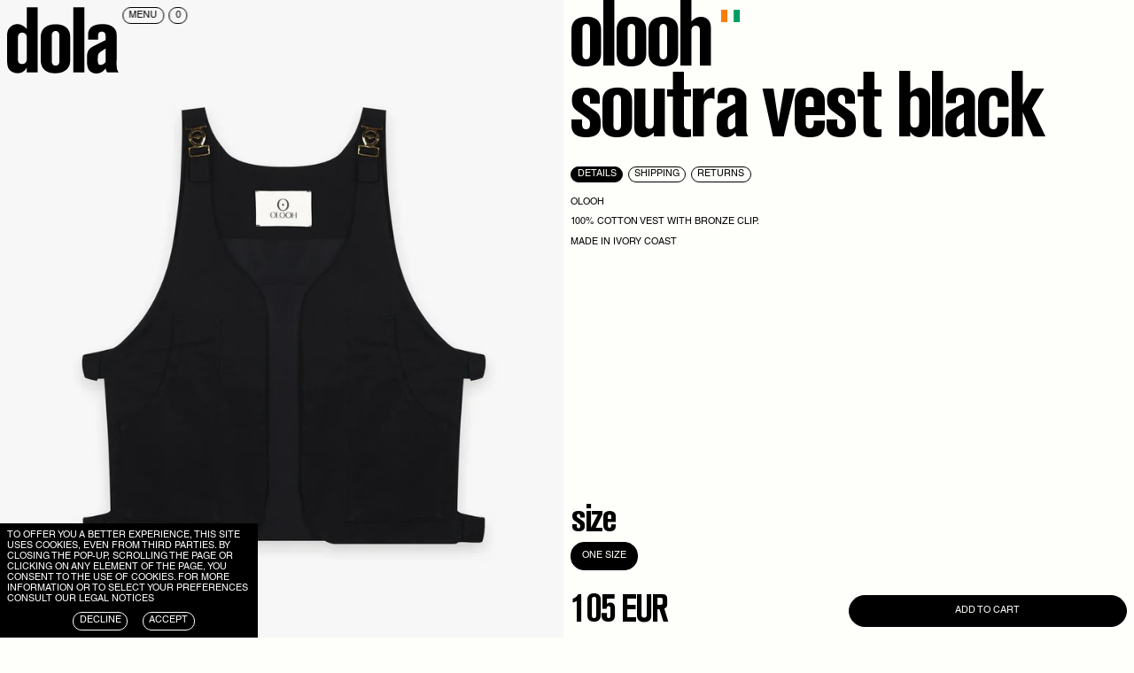

--- FILE ---
content_type: text/html; charset=utf-8
request_url: https://thedola.com/collections/new-in/products/soutra-vest-black
body_size: 29965
content:
<!doctype html>
<html lang="en">
  
<head><!-- SEOAnt Speed Up Script --><script>
const AllowUrlArray_SEOAnt = ['cdn.nfcube.com', 'cdnv2.mycustomizer.com'];
const ForbidUrlArray_SEOAnt = [];
window.WhiteUrlArray_SEOAnt = AllowUrlArray_SEOAnt.map(src => new RegExp(src, 'i'));
window.BlackUrlArray_SEOAnt = ForbidUrlArray_SEOAnt.map(src => new RegExp(src, 'i'));
</script>
<script>
// Limit output
class AllowJsPlugin{constructor(e){const attrArr=["default","defer","async"];this.listener=this.handleListener.bind(this,e),this.jsArr=[],this.attribute=attrArr.reduce(((e,t)=>({...e,[t]:[]})),{});const t=this;e.forEach((e=>window.addEventListener(e,t.listener,{passive:!0})))}handleListener(e){const t=this;return e.forEach((e=>window.removeEventListener(e,t.listener))),"complete"===document.readyState?this.handleDOM():document.addEventListener("readystatechange",(e=>{if("complete"===e.target.readyState)return setTimeout(t.handleDOM.bind(t),1)}))}async handleDOM(){this.pauseEvent(),this.pauseJQuery(),this.getScripts(),this.beforeScripts();for(const e of Object.keys(this.attribute))await this.changeScripts(this.attribute[e]);for(const e of["DOMContentLoaded","readystatechange"])await this.requestRedraw(),document.dispatchEvent(new Event("allowJS-"+e));document.lightJSonreadystatechange&&document.lightJSonreadystatechange();for(const e of["DOMContentLoaded","load"])await this.requestRedraw(),window.dispatchEvent(new Event("allowJS-"+e));await this.requestRedraw(),window.lightJSonload&&window.lightJSonload(),await this.requestRedraw(),this.jsArr.forEach((e=>e(window).trigger("allowJS-jquery-load"))),window.dispatchEvent(new Event("allowJS-pageshow")),await this.requestRedraw(),window.lightJSonpageshow&&window.lightJSonpageshow()}async requestRedraw(){return new Promise((e=>requestAnimationFrame(e)))}getScripts(){document.querySelectorAll("script[type=AllowJs]").forEach((e=>{e.hasAttribute("src")?e.hasAttribute("async")&&e.async?this.attribute.async.push(e):e.hasAttribute("defer")&&e.defer?this.attribute.defer.push(e):this.attribute.default.push(e):this.attribute.default.push(e)}))}beforeScripts(){const e=this,t=Object.keys(this.attribute).reduce(((t,n)=>[...t,...e.attribute[n]]),[]),n=document.createDocumentFragment();t.forEach((e=>{const t=e.getAttribute("src");if(!t)return;const s=document.createElement("link");s.href=t,s.rel="preload",s.as="script",n.appendChild(s)})),document.head.appendChild(n)}async changeScripts(e){let t;for(;t=e.shift();)await this.requestRedraw(),new Promise((e=>{const n=document.createElement("script");[...t.attributes].forEach((e=>{"type"!==e.nodeName&&n.setAttribute(e.nodeName,e.nodeValue)})),t.hasAttribute("src")?(n.addEventListener("load",e),n.addEventListener("error",e)):(n.text=t.text,e()),t.parentNode.replaceChild(n,t)}))}pauseEvent(){const e={};[{obj:document,name:"DOMContentLoaded"},{obj:window,name:"DOMContentLoaded"},{obj:window,name:"load"},{obj:window,name:"pageshow"},{obj:document,name:"readystatechange"}].map((t=>function(t,n){function s(n){return e[t].list.indexOf(n)>=0?"allowJS-"+n:n}e[t]||(e[t]={list:[n],add:t.addEventListener,remove:t.removeEventListener},t.addEventListener=(...n)=>{n[0]=s(n[0]),e[t].add.apply(t,n)},t.removeEventListener=(...n)=>{n[0]=s(n[0]),e[t].remove.apply(t,n)})}(t.obj,t.name))),[{obj:document,name:"onreadystatechange"},{obj:window,name:"onpageshow"}].map((e=>function(e,t){let n=e[t];Object.defineProperty(e,t,{get:()=>n||function(){},set:s=>{e["allowJS"+t]=n=s}})}(e.obj,e.name)))}pauseJQuery(){const e=this;let t=window.jQuery;Object.defineProperty(window,"jQuery",{get:()=>t,set(n){if(!n||!n.fn||!e.jsArr.includes(n))return void(t=n);n.fn.ready=n.fn.init.prototype.ready=e=>{e.bind(document)(n)};const s=n.fn.on;n.fn.on=n.fn.init.prototype.on=function(...e){if(window!==this[0])return s.apply(this,e),this;const t=e=>e.split(" ").map((e=>"load"===e||0===e.indexOf("load.")?"allowJS-jquery-load":e)).join(" ");return"string"==typeof e[0]||e[0]instanceof String?(e[0]=t(e[0]),s.apply(this,e),this):("object"==typeof e[0]&&Object.keys(e[0]).forEach((n=>{delete Object.assign(e[0],{[t(n)]:e[0][n]})[n]})),s.apply(this,e),this)},e.jsArr.push(n),t=n}})}}new AllowJsPlugin(["keydown","wheel","mouseenter","mousemove","mouseleave","touchstart","touchmove","touchend"]);
</script>
<script>
"use strict";function SEOAnt_toConsumableArray(t){if(Array.isArray(t)){for(var e=0,r=Array(t.length);e<t.length;e++)r[e]=t[e];return r}return Array.from(t)}function _0x960a(t,e){var r=_0x3840();return(_0x960a=function(t,e){return t-=247,r[t]})(t,e)}function _0x3840(){var t=["defineProperties","application/javascript","preventDefault","4990555yeBSbh","addEventListener","set","setAttribute","bind","getAttribute","parentElement","WhiteUrlArray_SEOAnt","listener","toString","toLowerCase","every","touchend","SEOAnt scripts can't be lazy loaded","keydown","touchstart","removeChild","length","58IusxNw","BlackUrlArray_SEOAnt","observe","name","value","documentElement","wheel","warn","whitelist","map","tagName","402345HpbWDN","getOwnPropertyDescriptor","head","type","touchmove","removeEventListener","8160iwggKQ","call","beforescriptexecute","some","string","options","push","appendChild","blacklisted","querySelectorAll","5339295FeRgGa","4OtFDAr","filter","57211uwpiMx","nodeType","createElement","src","13296210cxmbJp",'script[type="',"1744290Faeint","test","forEach","script","blacklist","attributes","get","$&","744DdtCNR"];return(_0x3840=function(){return t})()}var _extends=Object.assign||function(t){for(var e=1;e<arguments.length;e++){var r=arguments[e];for(var n in r)Object.prototype.hasOwnProperty.call(r,n)&&(t[n]=r[n])}return t},_slicedToArray=function(){function t(t,e){var r=[],n=!0,o=!1,i=void 0;try{for(var a,c=t[Symbol.iterator]();!(n=(a=c.next()).done)&&(r.push(a.value),!e||r.length!==e);n=!0);}catch(t){o=!0,i=t}finally{try{!n&&c.return&&c.return()}finally{if(o)throw i}}return r}return function(e,r){if(Array.isArray(e))return e;if(Symbol.iterator in Object(e))return t(e,r);throw new TypeError("Invalid attempt to destructure non-iterable instance")}}(),_typeof="function"==typeof Symbol&&"symbol"==typeof Symbol.iterator?function(t){return typeof t}:function(t){return t&&"function"==typeof Symbol&&t.constructor===Symbol&&t!==Symbol.prototype?"symbol":typeof t};(function(t,e){for(var r=_0x960a,n=t();[];)try{if(531094===parseInt(r(306))/1+-parseInt(r(295))/2*(parseInt(r(312))/3)+-parseInt(r(257))/4*(parseInt(r(277))/5)+-parseInt(r(265))/6+-parseInt(r(259))/7*(-parseInt(r(273))/8)+-parseInt(r(256))/9+parseInt(r(263))/10)break;n.push(n.shift())}catch(t){n.push(n.shift())}})(_0x3840),function(){var t=_0x960a,e="javascript/blocked",r={blacklist:window[t(296)],whitelist:window[t(284)]},n={blacklisted:[]},o=function(n,o){return n&&(!o||o!==e)&&(!r.blacklist||r[t(269)][t(249)](function(e){return e[t(266)](n)}))&&(!r[t(303)]||r.whitelist[t(288)](function(e){return!e[t(266)](n)}))},i=function(e){var n=t,o=e[n(282)](n(262));return r[n(269)]&&r.blacklist[n(288)](function(t){return!t.test(o)})||r[n(303)]&&r.whitelist[n(249)](function(t){return t[n(266)](o)})},a=new MutationObserver(function(r){for(var i=t,a=0;a<r[i(294)];a++)for(var c=r[a].addedNodes,u=0;u<c.length;u++)!function(t){var r=c[t];if(1===r[i(260)]&&"SCRIPT"===r[i(305)]){var a=r[i(262)],u=r[i(309)];if(o(a,u)){n.blacklisted[i(252)]([r,r.type]),r[i(309)]=e;var s=function t(n){var o=i;r[o(282)](o(309))===e&&n[o(276)](),r[o(311)](o(248),t)};r[i(278)](i(248),s),r[i(283)]&&r[i(283)][i(293)](r)}}}(u)});a[t(297)](document[t(300)],{childList:!![],subtree:!![]});var c=/[|\{}()\[\]^$+*?.]/g,u=function(){for(var o=arguments.length,u=Array(o),s=0;s<o;s++)u[s]=arguments[s];var l=t;u[l(294)]<1?(r[l(269)]=[],r[l(303)]=[]):(r.blacklist&&(r[l(269)]=r.blacklist[l(258)](function(t){return u[l(288)](function(e){var r=l;return(void 0===e?"undefined":_typeof(e))===r(250)?!t.test(e):e instanceof RegExp?t.toString()!==e.toString():void 0})})),r[l(303)]&&(r[l(303)]=[].concat(SEOAnt_toConsumableArray(r[l(303)]),SEOAnt_toConsumableArray(u.map(function(t){var e=l;if("string"==typeof t){var n=t.replace(c,e(272)),o=".*"+n+".*";if(r[e(303)][e(288)](function(t){return t[e(286)]()!==o[e(286)]()}))return new RegExp(o)}else if(t instanceof RegExp&&r[e(303)][e(288)](function(r){return r[e(286)]()!==t.toString()}))return t;return null})[l(258)](Boolean)))));for(var f=document[l(255)](l(264)+e+'"]'),p=0;p<f[l(294)];p++){var y=f[p];i(y)&&(n[l(254)][l(252)]([y,l(275)]),y[l(283)][l(293)](y))}var v=0;[].concat(SEOAnt_toConsumableArray(n[l(254)]))[l(267)](function(t,e){var r=_slicedToArray(t,2),o=r[0],a=r[1],c=l;if(i(o)){for(var u=document.createElement("script"),s=0;s<o.attributes.length;s++){var f=o[c(270)][s];f[c(298)]!==c(262)&&f.name!==c(309)&&u.setAttribute(f.name,o.attributes[s][c(299)])}u[c(280)](c(262),o[c(262)]),u.setAttribute("type",a||c(275)),document[c(308)][c(253)](u),n[c(254)].splice(e-v,1),v++}}),r[l(269)]&&r.blacklist.length<1&&a.disconnect()},s=document.createElement,l={src:Object[t(307)](HTMLScriptElement.prototype,t(262)),type:Object[t(307)](HTMLScriptElement.prototype,t(309))};document[t(261)]=function(){for(var r=t,n=arguments.length,i=Array(n),a=0;a<n;a++)i[a]=arguments[a];if(i[0][r(287)]()!==r(268))return s[r(281)](document).apply(void 0,i);var c=s.bind(document).apply(void 0,i);try{Object[r(274)](c,{src:_extends({},l[r(262)],{set:function(t){var n=r;o(t,c[n(309)])&&l.type[n(279)][n(247)](this,e),l[n(262)][n(279)].call(this,t)}}),type:_extends({},l[r(309)],{get:function(){var t=r,n=l[t(309)][t(271)][t(247)](this);return n===e||o(this[t(262)],n)?null:n},set:function(t){var n=r,i=o(c[n(262)],c[n(309)])?e:t;l.type[n(279)][n(247)](this,i)}})}),c.setAttribute=function(t,e){var n=r;t===n(309)||t===n(262)?c[t]=e:HTMLScriptElement.prototype[n(280)][n(247)](c,t,e)}}catch(t){console[r(302)](r(290),t)}return c},[t(291),"mousemove",t(289),t(310),t(292),t(301)][t(304)](function(t){return{type:t,listener:function(){return u()},options:{passive:!![]}}}).forEach(function(e){var r=t;document[r(278)](e[r(309)],e[r(285)],e[r(251)])})}();
</script>
<!-- /SEOAnt Speed Up Script -->
  <meta charset="utf-8">
  <meta http-equiv="X-UA-Compatible" content="IE=edge">
  <meta name="viewport" content="width=device-width, initial-scale=1.0, maximum-scale=1.0, user-scalable=0">
  <meta name="theme-color" content="">
  <link rel="canonical" href="https://thedola.com/products/soutra-vest-black">
  <link rel="shortcut icon" href="//thedola.com/cdn/shop/files/favicon_bd87ab88-92eb-4024-971a-35fc96bbd84a_32x32.png?v=1648222467" type="image/png">
  <!-- Meta Data -->
  <meta http-equiv="language" content="en">
<meta name="pinterest" content="nopin" />


    <title>dola - Soutra Vest Black - dola</title>
    <meta name="description" content="Olooh 100% cotton vest with bronze clip. Made in Ivory Coast - dola">



  


<meta property="og:site_name" content="dola">
<meta property="og:url" content="https://thedola.com/products/soutra-vest-black">
<meta property="og:title" content="Soutra Vest Black">
<meta property="og:type" content="product">
<meta property="og:description" content="Olooh 100% cotton vest with bronze clip. Made in Ivory Coast - dola"><meta property="product:availability" content="instock">
  <meta property="product:price:amount" content="105">
  <meta property="product:price:currency" content="EUR"><meta property="og:image" content="http://thedola.com/cdn/shop/products/Soutra-Vest-Black-Olooh-201125.jpg?v=1739964470">
      <meta property="og:image:secure_url" content="https://thedola.com/cdn/shop/products/Soutra-Vest-Black-Olooh-201125.jpg?v=1739964470">
      <meta property="og:image:width" content="2000">
      <meta property="og:image:height" content="3000">
      <meta property="og:image:alt" content="Soutra Vest Black Olooh"><meta property="og:image" content="http://thedola.com/cdn/shop/products/Soutra-Vest-Black-Olooh-201289.jpg?v=1739964463">
      <meta property="og:image:secure_url" content="https://thedola.com/cdn/shop/products/Soutra-Vest-Black-Olooh-201289.jpg?v=1739964463">
      <meta property="og:image:width" content="2000">
      <meta property="og:image:height" content="3000">
      <meta property="og:image:alt" content="Soutra Vest Black Olooh">

<meta name="twitter:site" content="@">
<meta name="twitter:card" content="summary_large_image">
<meta name="twitter:title" content="Soutra Vest Black">
<meta name="twitter:description" content="Olooh 100% cotton vest with bronze clip. Made in Ivory Coast - dola">


  
<link type="text/css" href="//thedola.com/cdn/shop/t/4/assets/vendors@layout.theme.css?v=5532427681943977531668250645" rel="stylesheet"><link type="text/css" href="//thedola.com/cdn/shop/t/4/assets/layout.theme.css?v=6721783816962209011671285891" rel="stylesheet"><link type="text/css" href="//thedola.com/cdn/shop/t/4/assets/layout.theme.styleLiquid.scss.css?v=75789508706063305271647441266" rel="stylesheet">
  <style>
  /*
    Copyright (C) Production Type
    This software is the property of Production Type.
    Your right to access and use this software is subject to the
    applicable License Agreement, or Terms of Service, that exists
    between you and Production Type. If no such agreement exists,
    you may not access or use this software for any purpose.
    This software may only be hosted at the locations specified in
    the applicable License Agreement or Terms of Service, and only
    for the purposes expressly set forth therein. You may not copy,
    modify, convert, create derivative works from or distribute this
    software in any way, or make it accessible to any third party,
    without first obtaining the written permission of Production Type.
    For more information, please visit us at www.productiontype.com
  */
  @font-face {
      font-family: 'Helvetica-Neue-fallback';
      src: url('//thedola.com/cdn/shop/t/4/assets/Helvetica-Neue.woff2?v=10763490107749486181647528038') format('woff2'),
        url('//thedola.com/cdn/shop/t/4/assets/Helvetica-Neue.woff?v=149567032332974683041647564676') format('woff');
      font-weight: normal;
      font-style: normal;
      font-display: fallback;
  }

  @font-face {
      font-family: 'Dolakzidenz';
      src: url('//thedola.com/cdn/shop/t/4/assets/Dolakzidenz.woff2?v=148297017006002015561648128967') format('woff2'),
        url('//thedola.com/cdn/shop/t/4/assets/Dolakzidenz.woff?v=4975257601720856861648129008') format('woff');
      font-weight: normal;
      font-style: normal;
      font-display: fallback;
  }

  :root {
    /*--player--color: ;
    --player--accent-color: ;*/
    --color--background: #fefefa;
    --color--home: #d64f29;
    --color--menu: #369118;
    --color--shop: #fefefa;
    --color--journal: #3277c6;
    --color--page: #f9dd4b;
  }
</style>


  <script type="text/javascript">
    window.cartJSON ={
  "token": "",
  "note": "",
  "attributes": {},
  "original_total_price": 0,
  "total_price": 0,
  "total_discount": 0,
  "total_weight": 0.0,
  "item_count": 0,
  "items": []
}
;
    
    window.productJSON ={
  "id": "7249408393387",
  "variants": [
    
     {
        "id": 41566296146091,
        "title": "ONE SIZE",
        "available": true,
        "inventory_quantity": 2,
        "selected": true,
        "size": null
      }
  ]
}
;
    
    window.playerSpriteSVG = "//thedola.com/cdn/shop/t/4/assets/player.svg?v=86336659743529480581647441252";
    window.theme = {
      strings: {
        cookies: {
          message: "To offer you a better experience, this site uses cookies, even from third parties. By closing the pop-up, scrolling the page or clicking on any element of the page, you consent to the use of cookies. For more information or to select your preferences",
          allow: "Accept",
          deny: "Decline",
          dismiss: "Accept",
          link: "consult our legal notices",
          href: "https:\/\/thedola.com\/policies\/privacy-policy"
        },
        addToCart: "Add to Cart",
        soldOut: "Sold out",
        unavailable: "Unavailable",
        cart: {
          empty: "Cart empty",
          notEmpty: "{{ count }}",
          note: "Add special instructions",
          note_placeholder: "Is is a gift?",
          checkout: "Checkout",
          checkoutAction: "Go to checkout",
          subtotal: "Subtotal",
          remove: "Remove",
          viewItems: "View cart",
          itemsCount: {
            one: "item",
            other: "items",
          },
          label: {
            size: "Size",
          },
          item_unavailable: "Product currently unavailable",
          item_added: "Adding to cart",
          item_already_added: "Already in cart"
        }
      },
      moneyFormat: "{{amount_no_decimals_with_comma_separator}} EUR"
    };
  </script>
  <script src="https://polyfill-fastly.net/v3/polyfill.min.js"></script>

  
<script type="text/javascript" src="//thedola.com/cdn/shop/t/4/assets/vendors@layout.theme.js?v=26638590997053556961715944971" defer="defer"></script><script type="text/javascript" src="//thedola.com/cdn/shop/t/4/assets/layout.theme.js?v=62144042031833561191671286090" defer="defer"></script><link rel="prefetch" href="//thedola.com/cdn/shop/t/4/assets/vendors@template.page.stockists.js?v=119004225306423672141671285888" as="script"><link rel="prefetch" href="//thedola.com/cdn/shop/t/4/assets/template.page.stockists.js?v=68500207442108017291671285880" as="script"><script type="text/javascript" src="//thedola.com/cdn/shop/t/4/assets/template.product.js?v=103146537226228168791671286122" defer="defer"></script><link rel="prefetch" href="//thedola.com/cdn/shop/t/4/assets/template.addresses.js?v=69619214254480224711671285889" as="script"><link rel="prefetch" href="//thedola.com/cdn/shop/t/4/assets/template.login.js?v=97709723727011252941671285877" as="script">

  <script>window.performance && window.performance.mark && window.performance.mark('shopify.content_for_header.start');</script><meta name="facebook-domain-verification" content="ww6epzwpofmenkn81mvj5ujon6xkq0">
<meta id="shopify-digital-wallet" name="shopify-digital-wallet" content="/61169238187/digital_wallets/dialog">
<meta name="shopify-checkout-api-token" content="8a86fe4029271a30f1a880c25b1b330b">
<meta id="in-context-paypal-metadata" data-shop-id="61169238187" data-venmo-supported="false" data-environment="production" data-locale="en_US" data-paypal-v4="true" data-currency="EUR">
<link rel="alternate" type="application/json+oembed" href="https://thedola.com/products/soutra-vest-black.oembed">
<script async="async" src="/checkouts/internal/preloads.js?locale=en-FR"></script>
<script id="shopify-features" type="application/json">{"accessToken":"8a86fe4029271a30f1a880c25b1b330b","betas":["rich-media-storefront-analytics"],"domain":"thedola.com","predictiveSearch":true,"shopId":61169238187,"locale":"en"}</script>
<script>var Shopify = Shopify || {};
Shopify.shop = "thedola.myshopify.com";
Shopify.locale = "en";
Shopify.currency = {"active":"EUR","rate":"1.0"};
Shopify.country = "FR";
Shopify.theme = {"name":"Dola V1 (Production)","id":129570242731,"schema_name":"dola","schema_version":"1.0.0","theme_store_id":null,"role":"main"};
Shopify.theme.handle = "null";
Shopify.theme.style = {"id":null,"handle":null};
Shopify.cdnHost = "thedola.com/cdn";
Shopify.routes = Shopify.routes || {};
Shopify.routes.root = "/";</script>
<script type="module">!function(o){(o.Shopify=o.Shopify||{}).modules=!0}(window);</script>
<script>!function(o){function n(){var o=[];function n(){o.push(Array.prototype.slice.apply(arguments))}return n.q=o,n}var t=o.Shopify=o.Shopify||{};t.loadFeatures=n(),t.autoloadFeatures=n()}(window);</script>
<script id="shop-js-analytics" type="application/json">{"pageType":"product"}</script>
<script defer="defer" async type="module" src="//thedola.com/cdn/shopifycloud/shop-js/modules/v2/client.init-shop-cart-sync_DtuiiIyl.en.esm.js"></script>
<script defer="defer" async type="module" src="//thedola.com/cdn/shopifycloud/shop-js/modules/v2/chunk.common_CUHEfi5Q.esm.js"></script>
<script type="module">
  await import("//thedola.com/cdn/shopifycloud/shop-js/modules/v2/client.init-shop-cart-sync_DtuiiIyl.en.esm.js");
await import("//thedola.com/cdn/shopifycloud/shop-js/modules/v2/chunk.common_CUHEfi5Q.esm.js");

  window.Shopify.SignInWithShop?.initShopCartSync?.({"fedCMEnabled":true,"windoidEnabled":true});

</script>
<script>(function() {
  var isLoaded = false;
  function asyncLoad() {
    if (isLoaded) return;
    isLoaded = true;
    var urls = ["https:\/\/d1564fddzjmdj5.cloudfront.net\/initializercolissimo.js?app_name=happycolissimo\u0026cloud=d1564fddzjmdj5.cloudfront.net\u0026shop=thedola.myshopify.com","https:\/\/chimpstatic.com\/mcjs-connected\/js\/users\/cf89e97bf17228d80af7e25b3\/d204cedb1ecac8ec145dd0e66.js?shop=thedola.myshopify.com","https:\/\/maps.boxtal.com\/api\/v2\/maps-shopify\/script.js?shop=thedola.myshopify.com","https:\/\/size-guides.esc-apps-cdn.com\/1739201036-app.thedola.myshopify.com.js?shop=thedola.myshopify.com"];
    for (var i = 0; i < urls.length; i++) {
      var s = document.createElement('script');
      s.type = 'text/javascript';
      if (AllowUrlArray_SEOAnt.filter(u => urls[i].indexOf(u) > -1).length === 0) s.type = 'AllowJs'; s.async = true;
      s.src = urls[i];
      var x = document.getElementsByTagName('script')[0];
      x.parentNode.insertBefore(s, x);
    }
  };
  if(window.attachEvent) {
    window.attachEvent('onload', asyncLoad);
  } else {
    window.addEventListener('load', asyncLoad, false);
  }
})();</script>
<script id="__st">var __st={"a":61169238187,"offset":3600,"reqid":"00ac8e52-843a-4e57-93e4-ae89360ef613-1767570424","pageurl":"thedola.com\/collections\/new-in\/products\/soutra-vest-black","u":"ac083acc1cd4","p":"product","rtyp":"product","rid":7249408393387};</script>
<script>window.ShopifyPaypalV4VisibilityTracking = true;</script>
<script id="captcha-bootstrap">!function(){'use strict';const t='contact',e='account',n='new_comment',o=[[t,t],['blogs',n],['comments',n],[t,'customer']],c=[[e,'customer_login'],[e,'guest_login'],[e,'recover_customer_password'],[e,'create_customer']],r=t=>t.map((([t,e])=>`form[action*='/${t}']:not([data-nocaptcha='true']) input[name='form_type'][value='${e}']`)).join(','),a=t=>()=>t?[...document.querySelectorAll(t)].map((t=>t.form)):[];function s(){const t=[...o],e=r(t);return a(e)}const i='password',u='form_key',d=['recaptcha-v3-token','g-recaptcha-response','h-captcha-response',i],f=()=>{try{return window.sessionStorage}catch{return}},m='__shopify_v',_=t=>t.elements[u];function p(t,e,n=!1){try{const o=window.sessionStorage,c=JSON.parse(o.getItem(e)),{data:r}=function(t){const{data:e,action:n}=t;return t[m]||n?{data:e,action:n}:{data:t,action:n}}(c);for(const[e,n]of Object.entries(r))t.elements[e]&&(t.elements[e].value=n);n&&o.removeItem(e)}catch(o){console.error('form repopulation failed',{error:o})}}const l='form_type',E='cptcha';function T(t){t.dataset[E]=!0}const w=window,h=w.document,L='Shopify',v='ce_forms',y='captcha';let A=!1;((t,e)=>{const n=(g='f06e6c50-85a8-45c8-87d0-21a2b65856fe',I='https://cdn.shopify.com/shopifycloud/storefront-forms-hcaptcha/ce_storefront_forms_captcha_hcaptcha.v1.5.2.iife.js',D={infoText:'Protected by hCaptcha',privacyText:'Privacy',termsText:'Terms'},(t,e,n)=>{const o=w[L][v],c=o.bindForm;if(c)return c(t,g,e,D).then(n);var r;o.q.push([[t,g,e,D],n]),r=I,A||(h.body.append(Object.assign(h.createElement('script'),{id:'captcha-provider',async:!0,src:r})),A=!0)});var g,I,D;w[L]=w[L]||{},w[L][v]=w[L][v]||{},w[L][v].q=[],w[L][y]=w[L][y]||{},w[L][y].protect=function(t,e){n(t,void 0,e),T(t)},Object.freeze(w[L][y]),function(t,e,n,w,h,L){const[v,y,A,g]=function(t,e,n){const i=e?o:[],u=t?c:[],d=[...i,...u],f=r(d),m=r(i),_=r(d.filter((([t,e])=>n.includes(e))));return[a(f),a(m),a(_),s()]}(w,h,L),I=t=>{const e=t.target;return e instanceof HTMLFormElement?e:e&&e.form},D=t=>v().includes(t);t.addEventListener('submit',(t=>{const e=I(t);if(!e)return;const n=D(e)&&!e.dataset.hcaptchaBound&&!e.dataset.recaptchaBound,o=_(e),c=g().includes(e)&&(!o||!o.value);(n||c)&&t.preventDefault(),c&&!n&&(function(t){try{if(!f())return;!function(t){const e=f();if(!e)return;const n=_(t);if(!n)return;const o=n.value;o&&e.removeItem(o)}(t);const e=Array.from(Array(32),(()=>Math.random().toString(36)[2])).join('');!function(t,e){_(t)||t.append(Object.assign(document.createElement('input'),{type:'hidden',name:u})),t.elements[u].value=e}(t,e),function(t,e){const n=f();if(!n)return;const o=[...t.querySelectorAll(`input[type='${i}']`)].map((({name:t})=>t)),c=[...d,...o],r={};for(const[a,s]of new FormData(t).entries())c.includes(a)||(r[a]=s);n.setItem(e,JSON.stringify({[m]:1,action:t.action,data:r}))}(t,e)}catch(e){console.error('failed to persist form',e)}}(e),e.submit())}));const S=(t,e)=>{t&&!t.dataset[E]&&(n(t,e.some((e=>e===t))),T(t))};for(const o of['focusin','change'])t.addEventListener(o,(t=>{const e=I(t);D(e)&&S(e,y())}));const B=e.get('form_key'),M=e.get(l),P=B&&M;t.addEventListener('DOMContentLoaded',(()=>{const t=y();if(P)for(const e of t)e.elements[l].value===M&&p(e,B);[...new Set([...A(),...v().filter((t=>'true'===t.dataset.shopifyCaptcha))])].forEach((e=>S(e,t)))}))}(h,new URLSearchParams(w.location.search),n,t,e,['guest_login'])})(!0,!0)}();</script>
<script integrity="sha256-4kQ18oKyAcykRKYeNunJcIwy7WH5gtpwJnB7kiuLZ1E=" data-source-attribution="shopify.loadfeatures" defer="defer" src="//thedola.com/cdn/shopifycloud/storefront/assets/storefront/load_feature-a0a9edcb.js" crossorigin="anonymous"></script>
<script data-source-attribution="shopify.dynamic_checkout.dynamic.init">var Shopify=Shopify||{};Shopify.PaymentButton=Shopify.PaymentButton||{isStorefrontPortableWallets:!0,init:function(){window.Shopify.PaymentButton.init=function(){};var t=document.createElement("script");t.src="https://thedola.com/cdn/shopifycloud/portable-wallets/latest/portable-wallets.en.js",t.type="module",document.head.appendChild(t)}};
</script>
<script data-source-attribution="shopify.dynamic_checkout.buyer_consent">
  function portableWalletsHideBuyerConsent(e){var t=document.getElementById("shopify-buyer-consent"),n=document.getElementById("shopify-subscription-policy-button");t&&n&&(t.classList.add("hidden"),t.setAttribute("aria-hidden","true"),n.removeEventListener("click",e))}function portableWalletsShowBuyerConsent(e){var t=document.getElementById("shopify-buyer-consent"),n=document.getElementById("shopify-subscription-policy-button");t&&n&&(t.classList.remove("hidden"),t.removeAttribute("aria-hidden"),n.addEventListener("click",e))}window.Shopify?.PaymentButton&&(window.Shopify.PaymentButton.hideBuyerConsent=portableWalletsHideBuyerConsent,window.Shopify.PaymentButton.showBuyerConsent=portableWalletsShowBuyerConsent);
</script>
<script data-source-attribution="shopify.dynamic_checkout.cart.bootstrap">document.addEventListener("DOMContentLoaded",(function(){function t(){return document.querySelector("shopify-accelerated-checkout-cart, shopify-accelerated-checkout")}if(t())Shopify.PaymentButton.init();else{new MutationObserver((function(e,n){t()&&(Shopify.PaymentButton.init(),n.disconnect())})).observe(document.body,{childList:!0,subtree:!0})}}));
</script>
<link id="shopify-accelerated-checkout-styles" rel="stylesheet" media="screen" href="https://thedola.com/cdn/shopifycloud/portable-wallets/latest/accelerated-checkout-backwards-compat.css" crossorigin="anonymous">
<style id="shopify-accelerated-checkout-cart">
        #shopify-buyer-consent {
  margin-top: 1em;
  display: inline-block;
  width: 100%;
}

#shopify-buyer-consent.hidden {
  display: none;
}

#shopify-subscription-policy-button {
  background: none;
  border: none;
  padding: 0;
  text-decoration: underline;
  font-size: inherit;
  cursor: pointer;
}

#shopify-subscription-policy-button::before {
  box-shadow: none;
}

      </style>

<script>window.performance && window.performance.mark && window.performance.mark('shopify.content_for_header.end');</script>

  <!-- "snippets/weglot_hreftags.liquid" was not rendered, the associated app was uninstalled -->
  <!-- "snippets/weglot_switcher.liquid" was not rendered, the associated app was uninstalled -->

  
  <script>
    window.dataLayer = window.dataLayer || [];
    window.dataLayer.push({ ecommerce: null });
    window.dataLayer.push({
      'ecommerce': {
        'detail': {
          'actionField': {'list': 'Gilet'},
          'products': [
            
              
                {
                  'name': 'Soutra Vest Black (ONE SIZE)',
                  'id': '41566296146091',
                  'price': '105.0',
                  'brand': 'Olooh',
                  'category': 'Gilet',
                }
              
            
           ]
         }
       }
    });
  </script>


<!-- BEGIN app block: shopify://apps/seoant-ai-seo/blocks/seoant-core/8e57283b-dcb0-4f7b-a947-fb5c57a0d59d -->
<!--SEOAnt Core By SEOAnt Teams, v0.1.6 START -->







    <!-- BEGIN app snippet: Product-JSON-LD --><script type="application/ld+json">
    [
        {
            "@context": "https://schema.org",
            "@type": "Product",
            "@id": "https:\/\/thedola.com\/products\/soutra-vest-black#product",
            "brand": {
                "@type": "Brand",
                "name": "Olooh"
            },
            "url": "https://thedola.com/products/soutra-vest-black",
            "name": "Soutra Vest Black",
            "image": "https://thedola.com/cdn/shop/products/Soutra-Vest-Black-Olooh-201125.jpg",
            "description": "\nOlooh\n100% cotton vest with bronze clip.\nMade in Ivory Coast",
            "sku": "",
            "weight": "0.0kg",
            "offers":  [{
                    "@type": "Offer" ,
                    "priceCurrency": "EUR",
                    "priceValidUntil": "2026-01-05",
                    "price" : "105.0" ,
                    "availability" : "https://schema.org/InStock" ,
                    "itemCondition": "https://schema.org/NewCondition",
                    "sku": "",
                    "name": "ONE SIZE",
                    "url" : "https://thedola.com/products/soutra-vest-black?variant=41566296146091",
                    "seller" : {
                        "@type" : "Organization",
                        "name" : "dola"
                    },
                    "mpn": ""
                }
            ]
        }
        ,
        {
            "@context": "https://schema.org",
            "@type": "BreadcrumbList",
            "itemListElement": [
                {
                    "@type": "ListItem",
                    "position": 1,
                    "item": {
                        "@type": "Website",
                        "@id": "https://thedola.com",
                        "name": "dola home"
                    }
                },
                {
                    "@type": "ListItem",
                    "position": 2,
                    "item": {
                        "@type": "WebPage",
                        "@id": "https://thedola.com/products/soutra-vest-black",
                        "name": "Soutra Vest Black"
                    }
                }
            ]
        }
        ]
</script>

<!-- END app snippet -->


<!-- SON-LD generated By SEOAnt END -->



<!-- Start : SEOAnt BrokenLink Redirect --><script type="text/javascript">
    !function(t){var e={};function r(n){if(e[n])return e[n].exports;var o=e[n]={i:n,l:!1,exports:{}};return t[n].call(o.exports,o,o.exports,r),o.l=!0,o.exports}r.m=t,r.c=e,r.d=function(t,e,n){r.o(t,e)||Object.defineProperty(t,e,{enumerable:!0,get:n})},r.r=function(t){"undefined"!==typeof Symbol&&Symbol.toStringTag&&Object.defineProperty(t,Symbol.toStringTag,{value:"Module"}),Object.defineProperty(t,"__esModule",{value:!0})},r.t=function(t,e){if(1&e&&(t=r(t)),8&e)return t;if(4&e&&"object"===typeof t&&t&&t.__esModule)return t;var n=Object.create(null);if(r.r(n),Object.defineProperty(n,"default",{enumerable:!0,value:t}),2&e&&"string"!=typeof t)for(var o in t)r.d(n,o,function(e){return t[e]}.bind(null,o));return n},r.n=function(t){var e=t&&t.__esModule?function(){return t.default}:function(){return t};return r.d(e,"a",e),e},r.o=function(t,e){return Object.prototype.hasOwnProperty.call(t,e)},r.p="",r(r.s=11)}([function(t,e,r){"use strict";var n=r(2),o=Object.prototype.toString;function i(t){return"[object Array]"===o.call(t)}function a(t){return"undefined"===typeof t}function u(t){return null!==t&&"object"===typeof t}function s(t){return"[object Function]"===o.call(t)}function c(t,e){if(null!==t&&"undefined"!==typeof t)if("object"!==typeof t&&(t=[t]),i(t))for(var r=0,n=t.length;r<n;r++)e.call(null,t[r],r,t);else for(var o in t)Object.prototype.hasOwnProperty.call(t,o)&&e.call(null,t[o],o,t)}t.exports={isArray:i,isArrayBuffer:function(t){return"[object ArrayBuffer]"===o.call(t)},isBuffer:function(t){return null!==t&&!a(t)&&null!==t.constructor&&!a(t.constructor)&&"function"===typeof t.constructor.isBuffer&&t.constructor.isBuffer(t)},isFormData:function(t){return"undefined"!==typeof FormData&&t instanceof FormData},isArrayBufferView:function(t){return"undefined"!==typeof ArrayBuffer&&ArrayBuffer.isView?ArrayBuffer.isView(t):t&&t.buffer&&t.buffer instanceof ArrayBuffer},isString:function(t){return"string"===typeof t},isNumber:function(t){return"number"===typeof t},isObject:u,isUndefined:a,isDate:function(t){return"[object Date]"===o.call(t)},isFile:function(t){return"[object File]"===o.call(t)},isBlob:function(t){return"[object Blob]"===o.call(t)},isFunction:s,isStream:function(t){return u(t)&&s(t.pipe)},isURLSearchParams:function(t){return"undefined"!==typeof URLSearchParams&&t instanceof URLSearchParams},isStandardBrowserEnv:function(){return("undefined"===typeof navigator||"ReactNative"!==navigator.product&&"NativeScript"!==navigator.product&&"NS"!==navigator.product)&&("undefined"!==typeof window&&"undefined"!==typeof document)},forEach:c,merge:function t(){var e={};function r(r,n){"object"===typeof e[n]&&"object"===typeof r?e[n]=t(e[n],r):e[n]=r}for(var n=0,o=arguments.length;n<o;n++)c(arguments[n],r);return e},deepMerge:function t(){var e={};function r(r,n){"object"===typeof e[n]&&"object"===typeof r?e[n]=t(e[n],r):e[n]="object"===typeof r?t({},r):r}for(var n=0,o=arguments.length;n<o;n++)c(arguments[n],r);return e},extend:function(t,e,r){return c(e,(function(e,o){t[o]=r&&"function"===typeof e?n(e,r):e})),t},trim:function(t){return t.replace(/^\s*/,"").replace(/\s*$/,"")}}},function(t,e,r){t.exports=r(12)},function(t,e,r){"use strict";t.exports=function(t,e){return function(){for(var r=new Array(arguments.length),n=0;n<r.length;n++)r[n]=arguments[n];return t.apply(e,r)}}},function(t,e,r){"use strict";var n=r(0);function o(t){return encodeURIComponent(t).replace(/%40/gi,"@").replace(/%3A/gi,":").replace(/%24/g,"$").replace(/%2C/gi,",").replace(/%20/g,"+").replace(/%5B/gi,"[").replace(/%5D/gi,"]")}t.exports=function(t,e,r){if(!e)return t;var i;if(r)i=r(e);else if(n.isURLSearchParams(e))i=e.toString();else{var a=[];n.forEach(e,(function(t,e){null!==t&&"undefined"!==typeof t&&(n.isArray(t)?e+="[]":t=[t],n.forEach(t,(function(t){n.isDate(t)?t=t.toISOString():n.isObject(t)&&(t=JSON.stringify(t)),a.push(o(e)+"="+o(t))})))})),i=a.join("&")}if(i){var u=t.indexOf("#");-1!==u&&(t=t.slice(0,u)),t+=(-1===t.indexOf("?")?"?":"&")+i}return t}},function(t,e,r){"use strict";t.exports=function(t){return!(!t||!t.__CANCEL__)}},function(t,e,r){"use strict";(function(e){var n=r(0),o=r(19),i={"Content-Type":"application/x-www-form-urlencoded"};function a(t,e){!n.isUndefined(t)&&n.isUndefined(t["Content-Type"])&&(t["Content-Type"]=e)}var u={adapter:function(){var t;return("undefined"!==typeof XMLHttpRequest||"undefined"!==typeof e&&"[object process]"===Object.prototype.toString.call(e))&&(t=r(6)),t}(),transformRequest:[function(t,e){return o(e,"Accept"),o(e,"Content-Type"),n.isFormData(t)||n.isArrayBuffer(t)||n.isBuffer(t)||n.isStream(t)||n.isFile(t)||n.isBlob(t)?t:n.isArrayBufferView(t)?t.buffer:n.isURLSearchParams(t)?(a(e,"application/x-www-form-urlencoded;charset=utf-8"),t.toString()):n.isObject(t)?(a(e,"application/json;charset=utf-8"),JSON.stringify(t)):t}],transformResponse:[function(t){if("string"===typeof t)try{t=JSON.parse(t)}catch(e){}return t}],timeout:0,xsrfCookieName:"XSRF-TOKEN",xsrfHeaderName:"X-XSRF-TOKEN",maxContentLength:-1,validateStatus:function(t){return t>=200&&t<300},headers:{common:{Accept:"application/json, text/plain, */*"}}};n.forEach(["delete","get","head"],(function(t){u.headers[t]={}})),n.forEach(["post","put","patch"],(function(t){u.headers[t]=n.merge(i)})),t.exports=u}).call(this,r(18))},function(t,e,r){"use strict";var n=r(0),o=r(20),i=r(3),a=r(22),u=r(25),s=r(26),c=r(7);t.exports=function(t){return new Promise((function(e,f){var l=t.data,p=t.headers;n.isFormData(l)&&delete p["Content-Type"];var h=new XMLHttpRequest;if(t.auth){var d=t.auth.username||"",m=t.auth.password||"";p.Authorization="Basic "+btoa(d+":"+m)}var y=a(t.baseURL,t.url);if(h.open(t.method.toUpperCase(),i(y,t.params,t.paramsSerializer),!0),h.timeout=t.timeout,h.onreadystatechange=function(){if(h&&4===h.readyState&&(0!==h.status||h.responseURL&&0===h.responseURL.indexOf("file:"))){var r="getAllResponseHeaders"in h?u(h.getAllResponseHeaders()):null,n={data:t.responseType&&"text"!==t.responseType?h.response:h.responseText,status:h.status,statusText:h.statusText,headers:r,config:t,request:h};o(e,f,n),h=null}},h.onabort=function(){h&&(f(c("Request aborted",t,"ECONNABORTED",h)),h=null)},h.onerror=function(){f(c("Network Error",t,null,h)),h=null},h.ontimeout=function(){var e="timeout of "+t.timeout+"ms exceeded";t.timeoutErrorMessage&&(e=t.timeoutErrorMessage),f(c(e,t,"ECONNABORTED",h)),h=null},n.isStandardBrowserEnv()){var v=r(27),g=(t.withCredentials||s(y))&&t.xsrfCookieName?v.read(t.xsrfCookieName):void 0;g&&(p[t.xsrfHeaderName]=g)}if("setRequestHeader"in h&&n.forEach(p,(function(t,e){"undefined"===typeof l&&"content-type"===e.toLowerCase()?delete p[e]:h.setRequestHeader(e,t)})),n.isUndefined(t.withCredentials)||(h.withCredentials=!!t.withCredentials),t.responseType)try{h.responseType=t.responseType}catch(w){if("json"!==t.responseType)throw w}"function"===typeof t.onDownloadProgress&&h.addEventListener("progress",t.onDownloadProgress),"function"===typeof t.onUploadProgress&&h.upload&&h.upload.addEventListener("progress",t.onUploadProgress),t.cancelToken&&t.cancelToken.promise.then((function(t){h&&(h.abort(),f(t),h=null)})),void 0===l&&(l=null),h.send(l)}))}},function(t,e,r){"use strict";var n=r(21);t.exports=function(t,e,r,o,i){var a=new Error(t);return n(a,e,r,o,i)}},function(t,e,r){"use strict";var n=r(0);t.exports=function(t,e){e=e||{};var r={},o=["url","method","params","data"],i=["headers","auth","proxy"],a=["baseURL","url","transformRequest","transformResponse","paramsSerializer","timeout","withCredentials","adapter","responseType","xsrfCookieName","xsrfHeaderName","onUploadProgress","onDownloadProgress","maxContentLength","validateStatus","maxRedirects","httpAgent","httpsAgent","cancelToken","socketPath"];n.forEach(o,(function(t){"undefined"!==typeof e[t]&&(r[t]=e[t])})),n.forEach(i,(function(o){n.isObject(e[o])?r[o]=n.deepMerge(t[o],e[o]):"undefined"!==typeof e[o]?r[o]=e[o]:n.isObject(t[o])?r[o]=n.deepMerge(t[o]):"undefined"!==typeof t[o]&&(r[o]=t[o])})),n.forEach(a,(function(n){"undefined"!==typeof e[n]?r[n]=e[n]:"undefined"!==typeof t[n]&&(r[n]=t[n])}));var u=o.concat(i).concat(a),s=Object.keys(e).filter((function(t){return-1===u.indexOf(t)}));return n.forEach(s,(function(n){"undefined"!==typeof e[n]?r[n]=e[n]:"undefined"!==typeof t[n]&&(r[n]=t[n])})),r}},function(t,e,r){"use strict";function n(t){this.message=t}n.prototype.toString=function(){return"Cancel"+(this.message?": "+this.message:"")},n.prototype.__CANCEL__=!0,t.exports=n},function(t,e,r){t.exports=r(13)},function(t,e,r){t.exports=r(30)},function(t,e,r){var n=function(t){"use strict";var e=Object.prototype,r=e.hasOwnProperty,n="function"===typeof Symbol?Symbol:{},o=n.iterator||"@@iterator",i=n.asyncIterator||"@@asyncIterator",a=n.toStringTag||"@@toStringTag";function u(t,e,r){return Object.defineProperty(t,e,{value:r,enumerable:!0,configurable:!0,writable:!0}),t[e]}try{u({},"")}catch(S){u=function(t,e,r){return t[e]=r}}function s(t,e,r,n){var o=e&&e.prototype instanceof l?e:l,i=Object.create(o.prototype),a=new L(n||[]);return i._invoke=function(t,e,r){var n="suspendedStart";return function(o,i){if("executing"===n)throw new Error("Generator is already running");if("completed"===n){if("throw"===o)throw i;return j()}for(r.method=o,r.arg=i;;){var a=r.delegate;if(a){var u=x(a,r);if(u){if(u===f)continue;return u}}if("next"===r.method)r.sent=r._sent=r.arg;else if("throw"===r.method){if("suspendedStart"===n)throw n="completed",r.arg;r.dispatchException(r.arg)}else"return"===r.method&&r.abrupt("return",r.arg);n="executing";var s=c(t,e,r);if("normal"===s.type){if(n=r.done?"completed":"suspendedYield",s.arg===f)continue;return{value:s.arg,done:r.done}}"throw"===s.type&&(n="completed",r.method="throw",r.arg=s.arg)}}}(t,r,a),i}function c(t,e,r){try{return{type:"normal",arg:t.call(e,r)}}catch(S){return{type:"throw",arg:S}}}t.wrap=s;var f={};function l(){}function p(){}function h(){}var d={};d[o]=function(){return this};var m=Object.getPrototypeOf,y=m&&m(m(T([])));y&&y!==e&&r.call(y,o)&&(d=y);var v=h.prototype=l.prototype=Object.create(d);function g(t){["next","throw","return"].forEach((function(e){u(t,e,(function(t){return this._invoke(e,t)}))}))}function w(t,e){var n;this._invoke=function(o,i){function a(){return new e((function(n,a){!function n(o,i,a,u){var s=c(t[o],t,i);if("throw"!==s.type){var f=s.arg,l=f.value;return l&&"object"===typeof l&&r.call(l,"__await")?e.resolve(l.__await).then((function(t){n("next",t,a,u)}),(function(t){n("throw",t,a,u)})):e.resolve(l).then((function(t){f.value=t,a(f)}),(function(t){return n("throw",t,a,u)}))}u(s.arg)}(o,i,n,a)}))}return n=n?n.then(a,a):a()}}function x(t,e){var r=t.iterator[e.method];if(void 0===r){if(e.delegate=null,"throw"===e.method){if(t.iterator.return&&(e.method="return",e.arg=void 0,x(t,e),"throw"===e.method))return f;e.method="throw",e.arg=new TypeError("The iterator does not provide a 'throw' method")}return f}var n=c(r,t.iterator,e.arg);if("throw"===n.type)return e.method="throw",e.arg=n.arg,e.delegate=null,f;var o=n.arg;return o?o.done?(e[t.resultName]=o.value,e.next=t.nextLoc,"return"!==e.method&&(e.method="next",e.arg=void 0),e.delegate=null,f):o:(e.method="throw",e.arg=new TypeError("iterator result is not an object"),e.delegate=null,f)}function b(t){var e={tryLoc:t[0]};1 in t&&(e.catchLoc=t[1]),2 in t&&(e.finallyLoc=t[2],e.afterLoc=t[3]),this.tryEntries.push(e)}function E(t){var e=t.completion||{};e.type="normal",delete e.arg,t.completion=e}function L(t){this.tryEntries=[{tryLoc:"root"}],t.forEach(b,this),this.reset(!0)}function T(t){if(t){var e=t[o];if(e)return e.call(t);if("function"===typeof t.next)return t;if(!isNaN(t.length)){var n=-1,i=function e(){for(;++n<t.length;)if(r.call(t,n))return e.value=t[n],e.done=!1,e;return e.value=void 0,e.done=!0,e};return i.next=i}}return{next:j}}function j(){return{value:void 0,done:!0}}return p.prototype=v.constructor=h,h.constructor=p,p.displayName=u(h,a,"GeneratorFunction"),t.isGeneratorFunction=function(t){var e="function"===typeof t&&t.constructor;return!!e&&(e===p||"GeneratorFunction"===(e.displayName||e.name))},t.mark=function(t){return Object.setPrototypeOf?Object.setPrototypeOf(t,h):(t.__proto__=h,u(t,a,"GeneratorFunction")),t.prototype=Object.create(v),t},t.awrap=function(t){return{__await:t}},g(w.prototype),w.prototype[i]=function(){return this},t.AsyncIterator=w,t.async=function(e,r,n,o,i){void 0===i&&(i=Promise);var a=new w(s(e,r,n,o),i);return t.isGeneratorFunction(r)?a:a.next().then((function(t){return t.done?t.value:a.next()}))},g(v),u(v,a,"Generator"),v[o]=function(){return this},v.toString=function(){return"[object Generator]"},t.keys=function(t){var e=[];for(var r in t)e.push(r);return e.reverse(),function r(){for(;e.length;){var n=e.pop();if(n in t)return r.value=n,r.done=!1,r}return r.done=!0,r}},t.values=T,L.prototype={constructor:L,reset:function(t){if(this.prev=0,this.next=0,this.sent=this._sent=void 0,this.done=!1,this.delegate=null,this.method="next",this.arg=void 0,this.tryEntries.forEach(E),!t)for(var e in this)"t"===e.charAt(0)&&r.call(this,e)&&!isNaN(+e.slice(1))&&(this[e]=void 0)},stop:function(){this.done=!0;var t=this.tryEntries[0].completion;if("throw"===t.type)throw t.arg;return this.rval},dispatchException:function(t){if(this.done)throw t;var e=this;function n(r,n){return a.type="throw",a.arg=t,e.next=r,n&&(e.method="next",e.arg=void 0),!!n}for(var o=this.tryEntries.length-1;o>=0;--o){var i=this.tryEntries[o],a=i.completion;if("root"===i.tryLoc)return n("end");if(i.tryLoc<=this.prev){var u=r.call(i,"catchLoc"),s=r.call(i,"finallyLoc");if(u&&s){if(this.prev<i.catchLoc)return n(i.catchLoc,!0);if(this.prev<i.finallyLoc)return n(i.finallyLoc)}else if(u){if(this.prev<i.catchLoc)return n(i.catchLoc,!0)}else{if(!s)throw new Error("try statement without catch or finally");if(this.prev<i.finallyLoc)return n(i.finallyLoc)}}}},abrupt:function(t,e){for(var n=this.tryEntries.length-1;n>=0;--n){var o=this.tryEntries[n];if(o.tryLoc<=this.prev&&r.call(o,"finallyLoc")&&this.prev<o.finallyLoc){var i=o;break}}i&&("break"===t||"continue"===t)&&i.tryLoc<=e&&e<=i.finallyLoc&&(i=null);var a=i?i.completion:{};return a.type=t,a.arg=e,i?(this.method="next",this.next=i.finallyLoc,f):this.complete(a)},complete:function(t,e){if("throw"===t.type)throw t.arg;return"break"===t.type||"continue"===t.type?this.next=t.arg:"return"===t.type?(this.rval=this.arg=t.arg,this.method="return",this.next="end"):"normal"===t.type&&e&&(this.next=e),f},finish:function(t){for(var e=this.tryEntries.length-1;e>=0;--e){var r=this.tryEntries[e];if(r.finallyLoc===t)return this.complete(r.completion,r.afterLoc),E(r),f}},catch:function(t){for(var e=this.tryEntries.length-1;e>=0;--e){var r=this.tryEntries[e];if(r.tryLoc===t){var n=r.completion;if("throw"===n.type){var o=n.arg;E(r)}return o}}throw new Error("illegal catch attempt")},delegateYield:function(t,e,r){return this.delegate={iterator:T(t),resultName:e,nextLoc:r},"next"===this.method&&(this.arg=void 0),f}},t}(t.exports);try{regeneratorRuntime=n}catch(o){Function("r","regeneratorRuntime = r")(n)}},function(t,e,r){"use strict";var n=r(0),o=r(2),i=r(14),a=r(8);function u(t){var e=new i(t),r=o(i.prototype.request,e);return n.extend(r,i.prototype,e),n.extend(r,e),r}var s=u(r(5));s.Axios=i,s.create=function(t){return u(a(s.defaults,t))},s.Cancel=r(9),s.CancelToken=r(28),s.isCancel=r(4),s.all=function(t){return Promise.all(t)},s.spread=r(29),t.exports=s,t.exports.default=s},function(t,e,r){"use strict";var n=r(0),o=r(3),i=r(15),a=r(16),u=r(8);function s(t){this.defaults=t,this.interceptors={request:new i,response:new i}}s.prototype.request=function(t){"string"===typeof t?(t=arguments[1]||{}).url=arguments[0]:t=t||{},(t=u(this.defaults,t)).method?t.method=t.method.toLowerCase():this.defaults.method?t.method=this.defaults.method.toLowerCase():t.method="get";var e=[a,void 0],r=Promise.resolve(t);for(this.interceptors.request.forEach((function(t){e.unshift(t.fulfilled,t.rejected)})),this.interceptors.response.forEach((function(t){e.push(t.fulfilled,t.rejected)}));e.length;)r=r.then(e.shift(),e.shift());return r},s.prototype.getUri=function(t){return t=u(this.defaults,t),o(t.url,t.params,t.paramsSerializer).replace(/^\?/,"")},n.forEach(["delete","get","head","options"],(function(t){s.prototype[t]=function(e,r){return this.request(n.merge(r||{},{method:t,url:e}))}})),n.forEach(["post","put","patch"],(function(t){s.prototype[t]=function(e,r,o){return this.request(n.merge(o||{},{method:t,url:e,data:r}))}})),t.exports=s},function(t,e,r){"use strict";var n=r(0);function o(){this.handlers=[]}o.prototype.use=function(t,e){return this.handlers.push({fulfilled:t,rejected:e}),this.handlers.length-1},o.prototype.eject=function(t){this.handlers[t]&&(this.handlers[t]=null)},o.prototype.forEach=function(t){n.forEach(this.handlers,(function(e){null!==e&&t(e)}))},t.exports=o},function(t,e,r){"use strict";var n=r(0),o=r(17),i=r(4),a=r(5);function u(t){t.cancelToken&&t.cancelToken.throwIfRequested()}t.exports=function(t){return u(t),t.headers=t.headers||{},t.data=o(t.data,t.headers,t.transformRequest),t.headers=n.merge(t.headers.common||{},t.headers[t.method]||{},t.headers),n.forEach(["delete","get","head","post","put","patch","common"],(function(e){delete t.headers[e]})),(t.adapter||a.adapter)(t).then((function(e){return u(t),e.data=o(e.data,e.headers,t.transformResponse),e}),(function(e){return i(e)||(u(t),e&&e.response&&(e.response.data=o(e.response.data,e.response.headers,t.transformResponse))),Promise.reject(e)}))}},function(t,e,r){"use strict";var n=r(0);t.exports=function(t,e,r){return n.forEach(r,(function(r){t=r(t,e)})),t}},function(t,e){var r,n,o=t.exports={};function i(){throw new Error("setTimeout has not been defined")}function a(){throw new Error("clearTimeout has not been defined")}function u(t){if(r===setTimeout)return setTimeout(t,0);if((r===i||!r)&&setTimeout)return r=setTimeout,setTimeout(t,0);try{return r(t,0)}catch(e){try{return r.call(null,t,0)}catch(e){return r.call(this,t,0)}}}!function(){try{r="function"===typeof setTimeout?setTimeout:i}catch(t){r=i}try{n="function"===typeof clearTimeout?clearTimeout:a}catch(t){n=a}}();var s,c=[],f=!1,l=-1;function p(){f&&s&&(f=!1,s.length?c=s.concat(c):l=-1,c.length&&h())}function h(){if(!f){var t=u(p);f=!0;for(var e=c.length;e;){for(s=c,c=[];++l<e;)s&&s[l].run();l=-1,e=c.length}s=null,f=!1,function(t){if(n===clearTimeout)return clearTimeout(t);if((n===a||!n)&&clearTimeout)return n=clearTimeout,clearTimeout(t);try{n(t)}catch(e){try{return n.call(null,t)}catch(e){return n.call(this,t)}}}(t)}}function d(t,e){this.fun=t,this.array=e}function m(){}o.nextTick=function(t){var e=new Array(arguments.length-1);if(arguments.length>1)for(var r=1;r<arguments.length;r++)e[r-1]=arguments[r];c.push(new d(t,e)),1!==c.length||f||u(h)},d.prototype.run=function(){this.fun.apply(null,this.array)},o.title="browser",o.browser=!0,o.env={},o.argv=[],o.version="",o.versions={},o.on=m,o.addListener=m,o.once=m,o.off=m,o.removeListener=m,o.removeAllListeners=m,o.emit=m,o.prependListener=m,o.prependOnceListener=m,o.listeners=function(t){return[]},o.binding=function(t){throw new Error("process.binding is not supported")},o.cwd=function(){return"/"},o.chdir=function(t){throw new Error("process.chdir is not supported")},o.umask=function(){return 0}},function(t,e,r){"use strict";var n=r(0);t.exports=function(t,e){n.forEach(t,(function(r,n){n!==e&&n.toUpperCase()===e.toUpperCase()&&(t[e]=r,delete t[n])}))}},function(t,e,r){"use strict";var n=r(7);t.exports=function(t,e,r){var o=r.config.validateStatus;!o||o(r.status)?t(r):e(n("Request failed with status code "+r.status,r.config,null,r.request,r))}},function(t,e,r){"use strict";t.exports=function(t,e,r,n,o){return t.config=e,r&&(t.code=r),t.request=n,t.response=o,t.isAxiosError=!0,t.toJSON=function(){return{message:this.message,name:this.name,description:this.description,number:this.number,fileName:this.fileName,lineNumber:this.lineNumber,columnNumber:this.columnNumber,stack:this.stack,config:this.config,code:this.code}},t}},function(t,e,r){"use strict";var n=r(23),o=r(24);t.exports=function(t,e){return t&&!n(e)?o(t,e):e}},function(t,e,r){"use strict";t.exports=function(t){return/^([a-z][a-z\d\+\-\.]*:)?\/\//i.test(t)}},function(t,e,r){"use strict";t.exports=function(t,e){return e?t.replace(/\/+$/,"")+"/"+e.replace(/^\/+/,""):t}},function(t,e,r){"use strict";var n=r(0),o=["age","authorization","content-length","content-type","etag","expires","from","host","if-modified-since","if-unmodified-since","last-modified","location","max-forwards","proxy-authorization","referer","retry-after","user-agent"];t.exports=function(t){var e,r,i,a={};return t?(n.forEach(t.split("\n"),(function(t){if(i=t.indexOf(":"),e=n.trim(t.substr(0,i)).toLowerCase(),r=n.trim(t.substr(i+1)),e){if(a[e]&&o.indexOf(e)>=0)return;a[e]="set-cookie"===e?(a[e]?a[e]:[]).concat([r]):a[e]?a[e]+", "+r:r}})),a):a}},function(t,e,r){"use strict";var n=r(0);t.exports=n.isStandardBrowserEnv()?function(){var t,e=/(msie|trident)/i.test(navigator.userAgent),r=document.createElement("a");function o(t){var n=t;return e&&(r.setAttribute("href",n),n=r.href),r.setAttribute("href",n),{href:r.href,protocol:r.protocol?r.protocol.replace(/:$/,""):"",host:r.host,search:r.search?r.search.replace(/^\?/,""):"",hash:r.hash?r.hash.replace(/^#/,""):"",hostname:r.hostname,port:r.port,pathname:"/"===r.pathname.charAt(0)?r.pathname:"/"+r.pathname}}return t=o(window.location.href),function(e){var r=n.isString(e)?o(e):e;return r.protocol===t.protocol&&r.host===t.host}}():function(){return!0}},function(t,e,r){"use strict";var n=r(0);t.exports=n.isStandardBrowserEnv()?{write:function(t,e,r,o,i,a){var u=[];u.push(t+"="+encodeURIComponent(e)),n.isNumber(r)&&u.push("expires="+new Date(r).toGMTString()),n.isString(o)&&u.push("path="+o),n.isString(i)&&u.push("domain="+i),!0===a&&u.push("secure"),document.cookie=u.join("; ")},read:function(t){var e=document.cookie.match(new RegExp("(^|;\\s*)("+t+")=([^;]*)"));return e?decodeURIComponent(e[3]):null},remove:function(t){this.write(t,"",Date.now()-864e5)}}:{write:function(){},read:function(){return null},remove:function(){}}},function(t,e,r){"use strict";var n=r(9);function o(t){if("function"!==typeof t)throw new TypeError("executor must be a function.");var e;this.promise=new Promise((function(t){e=t}));var r=this;t((function(t){r.reason||(r.reason=new n(t),e(r.reason))}))}o.prototype.throwIfRequested=function(){if(this.reason)throw this.reason},o.source=function(){var t;return{token:new o((function(e){t=e})),cancel:t}},t.exports=o},function(t,e,r){"use strict";t.exports=function(t){return function(e){return t.apply(null,e)}}},function(t,e,r){"use strict";r.r(e);var n=r(1),o=r.n(n);function i(t,e,r,n,o,i,a){try{var u=t[i](a),s=u.value}catch(c){return void r(c)}u.done?e(s):Promise.resolve(s).then(n,o)}function a(t){return function(){var e=this,r=arguments;return new Promise((function(n,o){var a=t.apply(e,r);function u(t){i(a,n,o,u,s,"next",t)}function s(t){i(a,n,o,u,s,"throw",t)}u(void 0)}))}}var u=r(10),s=r.n(u);var c=function(t){return function(t){var e=arguments.length>1&&void 0!==arguments[1]?arguments[1]:{},r=arguments.length>2&&void 0!==arguments[2]?arguments[2]:"GET";return r=r.toUpperCase(),new Promise((function(n){var o;"GET"===r&&(o=s.a.get(t,{params:e})),o.then((function(t){n(t.data)}))}))}("https://api-app.seoant.com/api/v1/receive_id",t,"GET")};function f(){return(f=a(o.a.mark((function t(e,r,n){var i;return o.a.wrap((function(t){for(;;)switch(t.prev=t.next){case 0:return i={shop:e,code:r,seogid:n},t.next=3,c(i);case 3:t.sent;case 4:case"end":return t.stop()}}),t)})))).apply(this,arguments)}var l=window.location.href;if(-1!=l.indexOf("seogid")){var p=l.split("seogid");if(void 0!=p[1]){var h=window.location.pathname+window.location.search;window.history.pushState({},0,h),function(t,e,r){f.apply(this,arguments)}("thedola.myshopify.com","",p[1])}}}]);
</script><!-- END : SEOAnt BrokenLink Redirect -->

<!-- Added By SEOAnt AMP. v0.0.1, START --><!-- Added By SEOAnt AMP END -->

<!-- Instant Page START --><script src="https://cdn.shopify.com/extensions/019b887b-c134-71ac-a898-0ab207efcd19/seoant-ai-seo-72/assets/pagespeed-preloading.js" defer="defer"></script><!-- Instant Page END -->


<!-- Google search console START v1.0 --><!-- Google search console END v1.0 -->

<!-- Lazy Loading START --><!-- Lazy Loading END -->


<!-- Font Optimize START --><!-- Font Optimize END -->

<!-- Video Lazy START --><!-- Video Lazy END -->

<!--  SEOAnt Core End -->

<!-- END app block --><link href="https://monorail-edge.shopifysvc.com" rel="dns-prefetch">
<script>(function(){if ("sendBeacon" in navigator && "performance" in window) {try {var session_token_from_headers = performance.getEntriesByType('navigation')[0].serverTiming.find(x => x.name == '_s').description;} catch {var session_token_from_headers = undefined;}var session_cookie_matches = document.cookie.match(/_shopify_s=([^;]*)/);var session_token_from_cookie = session_cookie_matches && session_cookie_matches.length === 2 ? session_cookie_matches[1] : "";var session_token = session_token_from_headers || session_token_from_cookie || "";function handle_abandonment_event(e) {var entries = performance.getEntries().filter(function(entry) {return /monorail-edge.shopifysvc.com/.test(entry.name);});if (!window.abandonment_tracked && entries.length === 0) {window.abandonment_tracked = true;var currentMs = Date.now();var navigation_start = performance.timing.navigationStart;var payload = {shop_id: 61169238187,url: window.location.href,navigation_start,duration: currentMs - navigation_start,session_token,page_type: "product"};window.navigator.sendBeacon("https://monorail-edge.shopifysvc.com/v1/produce", JSON.stringify({schema_id: "online_store_buyer_site_abandonment/1.1",payload: payload,metadata: {event_created_at_ms: currentMs,event_sent_at_ms: currentMs}}));}}window.addEventListener('pagehide', handle_abandonment_event);}}());</script>
<script id="web-pixels-manager-setup">(function e(e,d,r,n,o){if(void 0===o&&(o={}),!Boolean(null===(a=null===(i=window.Shopify)||void 0===i?void 0:i.analytics)||void 0===a?void 0:a.replayQueue)){var i,a;window.Shopify=window.Shopify||{};var t=window.Shopify;t.analytics=t.analytics||{};var s=t.analytics;s.replayQueue=[],s.publish=function(e,d,r){return s.replayQueue.push([e,d,r]),!0};try{self.performance.mark("wpm:start")}catch(e){}var l=function(){var e={modern:/Edge?\/(1{2}[4-9]|1[2-9]\d|[2-9]\d{2}|\d{4,})\.\d+(\.\d+|)|Firefox\/(1{2}[4-9]|1[2-9]\d|[2-9]\d{2}|\d{4,})\.\d+(\.\d+|)|Chrom(ium|e)\/(9{2}|\d{3,})\.\d+(\.\d+|)|(Maci|X1{2}).+ Version\/(15\.\d+|(1[6-9]|[2-9]\d|\d{3,})\.\d+)([,.]\d+|)( \(\w+\)|)( Mobile\/\w+|) Safari\/|Chrome.+OPR\/(9{2}|\d{3,})\.\d+\.\d+|(CPU[ +]OS|iPhone[ +]OS|CPU[ +]iPhone|CPU IPhone OS|CPU iPad OS)[ +]+(15[._]\d+|(1[6-9]|[2-9]\d|\d{3,})[._]\d+)([._]\d+|)|Android:?[ /-](13[3-9]|1[4-9]\d|[2-9]\d{2}|\d{4,})(\.\d+|)(\.\d+|)|Android.+Firefox\/(13[5-9]|1[4-9]\d|[2-9]\d{2}|\d{4,})\.\d+(\.\d+|)|Android.+Chrom(ium|e)\/(13[3-9]|1[4-9]\d|[2-9]\d{2}|\d{4,})\.\d+(\.\d+|)|SamsungBrowser\/([2-9]\d|\d{3,})\.\d+/,legacy:/Edge?\/(1[6-9]|[2-9]\d|\d{3,})\.\d+(\.\d+|)|Firefox\/(5[4-9]|[6-9]\d|\d{3,})\.\d+(\.\d+|)|Chrom(ium|e)\/(5[1-9]|[6-9]\d|\d{3,})\.\d+(\.\d+|)([\d.]+$|.*Safari\/(?![\d.]+ Edge\/[\d.]+$))|(Maci|X1{2}).+ Version\/(10\.\d+|(1[1-9]|[2-9]\d|\d{3,})\.\d+)([,.]\d+|)( \(\w+\)|)( Mobile\/\w+|) Safari\/|Chrome.+OPR\/(3[89]|[4-9]\d|\d{3,})\.\d+\.\d+|(CPU[ +]OS|iPhone[ +]OS|CPU[ +]iPhone|CPU IPhone OS|CPU iPad OS)[ +]+(10[._]\d+|(1[1-9]|[2-9]\d|\d{3,})[._]\d+)([._]\d+|)|Android:?[ /-](13[3-9]|1[4-9]\d|[2-9]\d{2}|\d{4,})(\.\d+|)(\.\d+|)|Mobile Safari.+OPR\/([89]\d|\d{3,})\.\d+\.\d+|Android.+Firefox\/(13[5-9]|1[4-9]\d|[2-9]\d{2}|\d{4,})\.\d+(\.\d+|)|Android.+Chrom(ium|e)\/(13[3-9]|1[4-9]\d|[2-9]\d{2}|\d{4,})\.\d+(\.\d+|)|Android.+(UC? ?Browser|UCWEB|U3)[ /]?(15\.([5-9]|\d{2,})|(1[6-9]|[2-9]\d|\d{3,})\.\d+)\.\d+|SamsungBrowser\/(5\.\d+|([6-9]|\d{2,})\.\d+)|Android.+MQ{2}Browser\/(14(\.(9|\d{2,})|)|(1[5-9]|[2-9]\d|\d{3,})(\.\d+|))(\.\d+|)|K[Aa][Ii]OS\/(3\.\d+|([4-9]|\d{2,})\.\d+)(\.\d+|)/},d=e.modern,r=e.legacy,n=navigator.userAgent;return n.match(d)?"modern":n.match(r)?"legacy":"unknown"}(),u="modern"===l?"modern":"legacy",c=(null!=n?n:{modern:"",legacy:""})[u],f=function(e){return[e.baseUrl,"/wpm","/b",e.hashVersion,"modern"===e.buildTarget?"m":"l",".js"].join("")}({baseUrl:d,hashVersion:r,buildTarget:u}),m=function(e){var d=e.version,r=e.bundleTarget,n=e.surface,o=e.pageUrl,i=e.monorailEndpoint;return{emit:function(e){var a=e.status,t=e.errorMsg,s=(new Date).getTime(),l=JSON.stringify({metadata:{event_sent_at_ms:s},events:[{schema_id:"web_pixels_manager_load/3.1",payload:{version:d,bundle_target:r,page_url:o,status:a,surface:n,error_msg:t},metadata:{event_created_at_ms:s}}]});if(!i)return console&&console.warn&&console.warn("[Web Pixels Manager] No Monorail endpoint provided, skipping logging."),!1;try{return self.navigator.sendBeacon.bind(self.navigator)(i,l)}catch(e){}var u=new XMLHttpRequest;try{return u.open("POST",i,!0),u.setRequestHeader("Content-Type","text/plain"),u.send(l),!0}catch(e){return console&&console.warn&&console.warn("[Web Pixels Manager] Got an unhandled error while logging to Monorail."),!1}}}}({version:r,bundleTarget:l,surface:e.surface,pageUrl:self.location.href,monorailEndpoint:e.monorailEndpoint});try{o.browserTarget=l,function(e){var d=e.src,r=e.async,n=void 0===r||r,o=e.onload,i=e.onerror,a=e.sri,t=e.scriptDataAttributes,s=void 0===t?{}:t,l=document.createElement("script"),u=document.querySelector("head"),c=document.querySelector("body");if(l.async=n,l.src=d,a&&(l.integrity=a,l.crossOrigin="anonymous"),s)for(var f in s)if(Object.prototype.hasOwnProperty.call(s,f))try{l.dataset[f]=s[f]}catch(e){}if(o&&l.addEventListener("load",o),i&&l.addEventListener("error",i),u)u.appendChild(l);else{if(!c)throw new Error("Did not find a head or body element to append the script");c.appendChild(l)}}({src:f,async:!0,onload:function(){if(!function(){var e,d;return Boolean(null===(d=null===(e=window.Shopify)||void 0===e?void 0:e.analytics)||void 0===d?void 0:d.initialized)}()){var d=window.webPixelsManager.init(e)||void 0;if(d){var r=window.Shopify.analytics;r.replayQueue.forEach((function(e){var r=e[0],n=e[1],o=e[2];d.publishCustomEvent(r,n,o)})),r.replayQueue=[],r.publish=d.publishCustomEvent,r.visitor=d.visitor,r.initialized=!0}}},onerror:function(){return m.emit({status:"failed",errorMsg:"".concat(f," has failed to load")})},sri:function(e){var d=/^sha384-[A-Za-z0-9+/=]+$/;return"string"==typeof e&&d.test(e)}(c)?c:"",scriptDataAttributes:o}),m.emit({status:"loading"})}catch(e){m.emit({status:"failed",errorMsg:(null==e?void 0:e.message)||"Unknown error"})}}})({shopId: 61169238187,storefrontBaseUrl: "https://thedola.com",extensionsBaseUrl: "https://extensions.shopifycdn.com/cdn/shopifycloud/web-pixels-manager",monorailEndpoint: "https://monorail-edge.shopifysvc.com/unstable/produce_batch",surface: "storefront-renderer",enabledBetaFlags: ["2dca8a86","a0d5f9d2"],webPixelsConfigList: [{"id":"981238086","configuration":"{\"config\":\"{\\\"pixel_id\\\":\\\"G-081MTJ7RSN\\\",\\\"google_tag_ids\\\":[\\\"G-081MTJ7RSN\\\"],\\\"gtag_events\\\":[{\\\"type\\\":\\\"search\\\",\\\"action_label\\\":\\\"G-081MTJ7RSN\\\"},{\\\"type\\\":\\\"begin_checkout\\\",\\\"action_label\\\":\\\"G-081MTJ7RSN\\\"},{\\\"type\\\":\\\"view_item\\\",\\\"action_label\\\":\\\"G-081MTJ7RSN\\\"},{\\\"type\\\":\\\"purchase\\\",\\\"action_label\\\":\\\"G-081MTJ7RSN\\\"},{\\\"type\\\":\\\"page_view\\\",\\\"action_label\\\":\\\"G-081MTJ7RSN\\\"},{\\\"type\\\":\\\"add_payment_info\\\",\\\"action_label\\\":\\\"G-081MTJ7RSN\\\"},{\\\"type\\\":\\\"add_to_cart\\\",\\\"action_label\\\":\\\"G-081MTJ7RSN\\\"}],\\\"enable_monitoring_mode\\\":false}\"}","eventPayloadVersion":"v1","runtimeContext":"OPEN","scriptVersion":"b2a88bafab3e21179ed38636efcd8a93","type":"APP","apiClientId":1780363,"privacyPurposes":[],"dataSharingAdjustments":{"protectedCustomerApprovalScopes":["read_customer_address","read_customer_email","read_customer_name","read_customer_personal_data","read_customer_phone"]}},{"id":"369525062","configuration":"{\"pixel_id\":\"662821618338870\",\"pixel_type\":\"facebook_pixel\",\"metaapp_system_user_token\":\"-\"}","eventPayloadVersion":"v1","runtimeContext":"OPEN","scriptVersion":"ca16bc87fe92b6042fbaa3acc2fbdaa6","type":"APP","apiClientId":2329312,"privacyPurposes":["ANALYTICS","MARKETING","SALE_OF_DATA"],"dataSharingAdjustments":{"protectedCustomerApprovalScopes":["read_customer_address","read_customer_email","read_customer_name","read_customer_personal_data","read_customer_phone"]}},{"id":"shopify-app-pixel","configuration":"{}","eventPayloadVersion":"v1","runtimeContext":"STRICT","scriptVersion":"0450","apiClientId":"shopify-pixel","type":"APP","privacyPurposes":["ANALYTICS","MARKETING"]},{"id":"shopify-custom-pixel","eventPayloadVersion":"v1","runtimeContext":"LAX","scriptVersion":"0450","apiClientId":"shopify-pixel","type":"CUSTOM","privacyPurposes":["ANALYTICS","MARKETING"]}],isMerchantRequest: false,initData: {"shop":{"name":"dola","paymentSettings":{"currencyCode":"EUR"},"myshopifyDomain":"thedola.myshopify.com","countryCode":"FR","storefrontUrl":"https:\/\/thedola.com"},"customer":null,"cart":null,"checkout":null,"productVariants":[{"price":{"amount":105.0,"currencyCode":"EUR"},"product":{"title":"Soutra Vest Black","vendor":"Olooh","id":"7249408393387","untranslatedTitle":"Soutra Vest Black","url":"\/products\/soutra-vest-black","type":"Gilet"},"id":"41566296146091","image":{"src":"\/\/thedola.com\/cdn\/shop\/products\/Soutra-Vest-Black-Olooh-201125.jpg?v=1739964470"},"sku":"","title":"ONE SIZE","untranslatedTitle":"ONE SIZE"}],"purchasingCompany":null},},"https://thedola.com/cdn","da62cc92w68dfea28pcf9825a4m392e00d0",{"modern":"","legacy":""},{"shopId":"61169238187","storefrontBaseUrl":"https:\/\/thedola.com","extensionBaseUrl":"https:\/\/extensions.shopifycdn.com\/cdn\/shopifycloud\/web-pixels-manager","surface":"storefront-renderer","enabledBetaFlags":"[\"2dca8a86\", \"a0d5f9d2\"]","isMerchantRequest":"false","hashVersion":"da62cc92w68dfea28pcf9825a4m392e00d0","publish":"custom","events":"[[\"page_viewed\",{}],[\"product_viewed\",{\"productVariant\":{\"price\":{\"amount\":105.0,\"currencyCode\":\"EUR\"},\"product\":{\"title\":\"Soutra Vest Black\",\"vendor\":\"Olooh\",\"id\":\"7249408393387\",\"untranslatedTitle\":\"Soutra Vest Black\",\"url\":\"\/products\/soutra-vest-black\",\"type\":\"Gilet\"},\"id\":\"41566296146091\",\"image\":{\"src\":\"\/\/thedola.com\/cdn\/shop\/products\/Soutra-Vest-Black-Olooh-201125.jpg?v=1739964470\"},\"sku\":\"\",\"title\":\"ONE SIZE\",\"untranslatedTitle\":\"ONE SIZE\"}}]]"});</script><script>
  window.ShopifyAnalytics = window.ShopifyAnalytics || {};
  window.ShopifyAnalytics.meta = window.ShopifyAnalytics.meta || {};
  window.ShopifyAnalytics.meta.currency = 'EUR';
  var meta = {"product":{"id":7249408393387,"gid":"gid:\/\/shopify\/Product\/7249408393387","vendor":"Olooh","type":"Gilet","handle":"soutra-vest-black","variants":[{"id":41566296146091,"price":10500,"name":"Soutra Vest Black - ONE SIZE","public_title":"ONE SIZE","sku":""}],"remote":false},"page":{"pageType":"product","resourceType":"product","resourceId":7249408393387,"requestId":"00ac8e52-843a-4e57-93e4-ae89360ef613-1767570424"}};
  for (var attr in meta) {
    window.ShopifyAnalytics.meta[attr] = meta[attr];
  }
</script>
<script class="analytics">
  (function () {
    var customDocumentWrite = function(content) {
      var jquery = null;

      if (window.jQuery) {
        jquery = window.jQuery;
      } else if (window.Checkout && window.Checkout.$) {
        jquery = window.Checkout.$;
      }

      if (jquery) {
        jquery('body').append(content);
      }
    };

    var hasLoggedConversion = function(token) {
      if (token) {
        return document.cookie.indexOf('loggedConversion=' + token) !== -1;
      }
      return false;
    }

    var setCookieIfConversion = function(token) {
      if (token) {
        var twoMonthsFromNow = new Date(Date.now());
        twoMonthsFromNow.setMonth(twoMonthsFromNow.getMonth() + 2);

        document.cookie = 'loggedConversion=' + token + '; expires=' + twoMonthsFromNow;
      }
    }

    var trekkie = window.ShopifyAnalytics.lib = window.trekkie = window.trekkie || [];
    if (trekkie.integrations) {
      return;
    }
    trekkie.methods = [
      'identify',
      'page',
      'ready',
      'track',
      'trackForm',
      'trackLink'
    ];
    trekkie.factory = function(method) {
      return function() {
        var args = Array.prototype.slice.call(arguments);
        args.unshift(method);
        trekkie.push(args);
        return trekkie;
      };
    };
    for (var i = 0; i < trekkie.methods.length; i++) {
      var key = trekkie.methods[i];
      trekkie[key] = trekkie.factory(key);
    }
    trekkie.load = function(config) {
      trekkie.config = config || {};
      trekkie.config.initialDocumentCookie = document.cookie;
      var first = document.getElementsByTagName('script')[0];
      var script = document.createElement('script');
      script.type = 'text/javascript';
      script.onerror = function(e) {
        var scriptFallback = document.createElement('script');
        scriptFallback.type = 'text/javascript';
        scriptFallback.onerror = function(error) {
                var Monorail = {
      produce: function produce(monorailDomain, schemaId, payload) {
        var currentMs = new Date().getTime();
        var event = {
          schema_id: schemaId,
          payload: payload,
          metadata: {
            event_created_at_ms: currentMs,
            event_sent_at_ms: currentMs
          }
        };
        return Monorail.sendRequest("https://" + monorailDomain + "/v1/produce", JSON.stringify(event));
      },
      sendRequest: function sendRequest(endpointUrl, payload) {
        // Try the sendBeacon API
        if (window && window.navigator && typeof window.navigator.sendBeacon === 'function' && typeof window.Blob === 'function' && !Monorail.isIos12()) {
          var blobData = new window.Blob([payload], {
            type: 'text/plain'
          });

          if (window.navigator.sendBeacon(endpointUrl, blobData)) {
            return true;
          } // sendBeacon was not successful

        } // XHR beacon

        var xhr = new XMLHttpRequest();

        try {
          xhr.open('POST', endpointUrl);
          xhr.setRequestHeader('Content-Type', 'text/plain');
          xhr.send(payload);
        } catch (e) {
          console.log(e);
        }

        return false;
      },
      isIos12: function isIos12() {
        return window.navigator.userAgent.lastIndexOf('iPhone; CPU iPhone OS 12_') !== -1 || window.navigator.userAgent.lastIndexOf('iPad; CPU OS 12_') !== -1;
      }
    };
    Monorail.produce('monorail-edge.shopifysvc.com',
      'trekkie_storefront_load_errors/1.1',
      {shop_id: 61169238187,
      theme_id: 129570242731,
      app_name: "storefront",
      context_url: window.location.href,
      source_url: "//thedola.com/cdn/s/trekkie.storefront.8f32c7f0b513e73f3235c26245676203e1209161.min.js"});

        };
        scriptFallback.async = true;
        scriptFallback.src = '//thedola.com/cdn/s/trekkie.storefront.8f32c7f0b513e73f3235c26245676203e1209161.min.js';
        first.parentNode.insertBefore(scriptFallback, first);
      };
      script.async = true;
      script.src = '//thedola.com/cdn/s/trekkie.storefront.8f32c7f0b513e73f3235c26245676203e1209161.min.js';
      first.parentNode.insertBefore(script, first);
    };
    trekkie.load(
      {"Trekkie":{"appName":"storefront","development":false,"defaultAttributes":{"shopId":61169238187,"isMerchantRequest":null,"themeId":129570242731,"themeCityHash":"14528217217957943447","contentLanguage":"en","currency":"EUR","eventMetadataId":"d2317597-d314-45ea-8205-97781b2472dd"},"isServerSideCookieWritingEnabled":true,"monorailRegion":"shop_domain","enabledBetaFlags":["65f19447"]},"Session Attribution":{},"S2S":{"facebookCapiEnabled":true,"source":"trekkie-storefront-renderer","apiClientId":580111}}
    );

    var loaded = false;
    trekkie.ready(function() {
      if (loaded) return;
      loaded = true;

      window.ShopifyAnalytics.lib = window.trekkie;

      var originalDocumentWrite = document.write;
      document.write = customDocumentWrite;
      try { window.ShopifyAnalytics.merchantGoogleAnalytics.call(this); } catch(error) {};
      document.write = originalDocumentWrite;

      window.ShopifyAnalytics.lib.page(null,{"pageType":"product","resourceType":"product","resourceId":7249408393387,"requestId":"00ac8e52-843a-4e57-93e4-ae89360ef613-1767570424","shopifyEmitted":true});

      var match = window.location.pathname.match(/checkouts\/(.+)\/(thank_you|post_purchase)/)
      var token = match? match[1]: undefined;
      if (!hasLoggedConversion(token)) {
        setCookieIfConversion(token);
        window.ShopifyAnalytics.lib.track("Viewed Product",{"currency":"EUR","variantId":41566296146091,"productId":7249408393387,"productGid":"gid:\/\/shopify\/Product\/7249408393387","name":"Soutra Vest Black - ONE SIZE","price":"105.00","sku":"","brand":"Olooh","variant":"ONE SIZE","category":"Gilet","nonInteraction":true,"remote":false},undefined,undefined,{"shopifyEmitted":true});
      window.ShopifyAnalytics.lib.track("monorail:\/\/trekkie_storefront_viewed_product\/1.1",{"currency":"EUR","variantId":41566296146091,"productId":7249408393387,"productGid":"gid:\/\/shopify\/Product\/7249408393387","name":"Soutra Vest Black - ONE SIZE","price":"105.00","sku":"","brand":"Olooh","variant":"ONE SIZE","category":"Gilet","nonInteraction":true,"remote":false,"referer":"https:\/\/thedola.com\/collections\/new-in\/products\/soutra-vest-black"});
      }
    });


        var eventsListenerScript = document.createElement('script');
        eventsListenerScript.async = true;
        eventsListenerScript.src = "//thedola.com/cdn/shopifycloud/storefront/assets/shop_events_listener-3da45d37.js";
        document.getElementsByTagName('head')[0].appendChild(eventsListenerScript);

})();</script>
  <script>
  if (!window.ga || (window.ga && typeof window.ga !== 'function')) {
    window.ga = function ga() {
      (window.ga.q = window.ga.q || []).push(arguments);
      if (window.Shopify && window.Shopify.analytics && typeof window.Shopify.analytics.publish === 'function') {
        window.Shopify.analytics.publish("ga_stub_called", {}, {sendTo: "google_osp_migration"});
      }
      console.error("Shopify's Google Analytics stub called with:", Array.from(arguments), "\nSee https://help.shopify.com/manual/promoting-marketing/pixels/pixel-migration#google for more information.");
    };
    if (window.Shopify && window.Shopify.analytics && typeof window.Shopify.analytics.publish === 'function') {
      window.Shopify.analytics.publish("ga_stub_initialized", {}, {sendTo: "google_osp_migration"});
    }
  }
</script>
<script
  defer
  src="https://thedola.com/cdn/shopifycloud/perf-kit/shopify-perf-kit-2.1.2.min.js"
  data-application="storefront-renderer"
  data-shop-id="61169238187"
  data-render-region="gcp-us-east1"
  data-page-type="product"
  data-theme-instance-id="129570242731"
  data-theme-name="dola"
  data-theme-version="1.0.0"
  data-monorail-region="shop_domain"
  data-resource-timing-sampling-rate="10"
  data-shs="true"
  data-shs-beacon="true"
  data-shs-export-with-fetch="true"
  data-shs-logs-sample-rate="1"
  data-shs-beacon-endpoint="https://thedola.com/api/collect"
></script>
</head>

<body id="soutra-vest-black-dola" class="template-product" data-template="product">

    <div id="shopify-section-announcement" class="shopify-section">
</div>
    <div id="shopify-section-header" class="shopify-section"><header class="header hideselect">

    <a href="/" class="header__logo">
      
      <svg class="svg logo" xmlns="http://www.w3.org/2000/svg" viewBox="0 0 132.7 96.7" style="enable-background:new 0 0 132.7 96.7" xml:space="preserve">
  <path d="M131.8 76.4c-2-2.7-1.6-9.6-1.6-12.7V32.6c0-1 0-3.1-1.3-5.4-3.9-7.1-13.7-7-15.3-7-7.2 0-11.8 1.9-14.1 4.2-2.9 2.8-3.2 6.7-3.2 8v6.3h11.9v-2.1c0-2.4 0-4.3.4-5.2 1-2.2 3.5-2.2 4-2.2 1.4 0 2.3.4 2.8.8 1.4 1 1.7 2.6 1.7 5.9v3.3L103.5 46c-2.2 1.1-4.4 2.3-5.9 4.2-2.8 3.3-2.6 7.4-2.6 11.5 0 4.9-.3 11.6 4.3 15 2.6 2 5.7 2.1 6.8 2.1 5.1 0 7.9-2.6 9.3-4 .8-.7 1.3-1.4 2-2.1.2 2.5.5 3.5 1.6 4.7h13.7c-.5-.4-.8-.7-.9-1zm-14.7-10.9-1.4 1.2c-1.4 1.2-2.8 2-4.7 2-2.6.1-3.2-2.3-3.2-6.4 0-4.4.2-6.6 1.9-8.1l1.1-.9 6.3-4.2v16.4zM78.8.2h13.1v77.2H78.8V.2zm-5.1 28.4c-3.5-8.3-14.2-8.2-16-8.2-6.7 0-14 2.1-16.6 9.1-.7 1.7-1.1 3.3-1.1 7.1v25c0 3.9.3 5.7 1 7.5 2.2 6.6 8.2 8.4 10.4 8.9 1 .2 3 .5 5.6.5 2.2 0 9.9.2 14.9-5.7 2.6-3.1 3.1-5.9 3.1-9.9V36c0-3.7-.4-5.5-1.3-7.4zM57.6 69.5c-4.6 0-4.5-4.8-4.5-5.8V35.3c0-2.3-.1-4.6 2-6.1.4-.3 1.2-.8 2.6-.8.4 0 1.5 0 2.4.7 1.7 1.1 2.1 2.6 2.1 6.1v28.4c0 .9.3 5.9-4.6 5.9zM23.4.2v25.7c-3.2-3-6.4-5.7-11.3-5.7-3.2 0-5.5 1.3-6.4 1.9-6.2 3.8-5.7 11-5.7 13v25.5C0 69.4.6 73 4.7 76.1c1.3.9 3.8 2.4 7.8 2.4 6.7.1 9.6-4.7 10.9-6.6l-.1 5.5h13.1V.2h-13zm0 60.6c0 2.4-.2 3.5-1 4.6-1 1.4-2.6 2.2-4.5 2.2-1.4 0-2.7-.5-3.2-.9-1.5-1-1.8-2.2-1.8-5.5V37.4c0-2.4-.1-4.7 2.1-6.2 1.1-.8 2.3-.9 2.8-.9.7 0 1.7.1 3.2.9 2.3 1.3 2.4 3.1 2.4 5.6v24z"/>
</svg>

    </a>
    <div class="header__actions button-group">
      <div id="menu-toggle" class="button" event-target="menu"></div>
      <!-- <select id="currencies-select" class="button">
        <option value="EUR">EUR</option>
        <option value="USD">USD</option>
      </select> -->
      <a href="/cart" id="header__cart" class="button header__cart header__nav__item header__nav__item__link cart__count">0</a>
    </div>

</header>

<nav id="menu" role="navigation" class="hideselect">
  <div class="menu__nav">
    
      <a href="/collections/new-in" class="text--title lowercase menu__nav__item__link  active-current" data-menu-index="1">Shop</a>
      
        <div class="menu__subnav mobile button-group vertical" data-menu-index="1">
          
            <a href="/collections/new-in" class="button menu__nav__item__link"><span>New in</span></a>
          
            <a href="/collections/sweats" class="button menu__nav__item__link"><span>Tops</span></a>
          
            <a href="/collections/pants" class="button menu__nav__item__link"><span>Pants</span></a>
          
            <a href="/collections/outerwear" class="button menu__nav__item__link"><span>Outerwear</span></a>
          
            <a href="/collections/vintage" class="button menu__nav__item__link"><span>Vintage</span></a>
          
            <a href="/collections/beauty" class="button menu__nav__item__link"><span>Beauty</span></a>
          
            <a href="/collections/accessories" class="button menu__nav__item__link"><span>Accessories</span></a>
          
            <a href="/collections/books" class="button menu__nav__item__link"><span>Books</span></a>
          
        </div>
      
    
      <a href="/blogs/journal" class="text--title lowercase menu__nav__item__link " data-menu-index="2">Journal</a>
      
    
      <a href="/pages/about-dola" class="text--title lowercase menu__nav__item__link " data-menu-index="3">About</a>
      
    
      <a href="/cart" class="text--title lowercase menu__nav__item__link " data-menu-index="4">Cart</a>
      
    
    <div class="button-group mobile mt-2">
      
        <a href="mailto:contact@thedola.com" class="button active-hover">Contact</a>
      
        <a href="https://www.instagram.com/dola__________/" class="button active-hover">Instagram</a>
      
    </div>
  </div>
  
    
      <div class="menu__subnav desktop lowercase text--title sentence underline-hover" data-menu-index="1">
        
          <a href="/collections/new-in" class="menu__nav__item__link active"><span>New in</span></a>
        
          <a href="/collections/sweats" class="menu__nav__item__link"><span>Tops</span></a>
        
          <a href="/collections/pants" class="menu__nav__item__link"><span>Pants</span></a>
        
          <a href="/collections/outerwear" class="menu__nav__item__link"><span>Outerwear</span></a>
        
          <a href="/collections/vintage" class="menu__nav__item__link"><span>Vintage</span></a>
        
          <a href="/collections/beauty" class="menu__nav__item__link"><span>Beauty</span></a>
        
          <a href="/collections/accessories" class="menu__nav__item__link"><span>Accessories</span></a>
        
          <a href="/collections/books" class="menu__nav__item__link"><span>Books</span></a>
        
      </div>
    
  
    
  
    
  
    
  
</nav>



<script type="application/ld+json">
{
  "@context": "http://schema.org",
  "@type": "Organization",
  "name": "dola",
  
  "sameAs": [
    "",
    "",
    "",
    "https://www.instagram.com/dola__________/",
    "",
    "",
    "",
    ""
  ],
  "url": "https://thedola.com"
}
</script>




</div>

    <div id="mini-cart" class="hide"></div>
    <div id="modal-overlay"></div>

    <main role="main" id="main">
      

<div class="product">

    <section class="product__visual hideselect">
      
        
        <div class="product__visual__image portrait">
          



    
<div class="responsive-image portrait">
      <img
        src="data:image/svg+xml,%3Csvg xmlns='http://www.w3.org/2000/svg' viewBox='0 0 1800 2700'%3E%3C/svg%3E"
        data-sizes="auto"
        data-aspectratio="0.6666666666666666"
        data-src="//thedola.com/cdn/shop/products/Soutra-Vest-Black-Olooh-201125_{width}x.jpg?v=1739964470"
        
        data-flickity-lazyload="//thedola.com/cdn/shop/products/Soutra-Vest-Black-Olooh-201125_768x.jpg?v=1739964470"
        data-widths="[180,360,480,768,1024,1440,1800]"
        alt="Soutra Vest Black Olooh"
        title="Soutra Vest Black Olooh"
        class="lazyload lazy--image image--lazy "
        tabindex="-1"
        width="100%"
        
      >

      <noscript>
        <img class="" src="//thedola.com/cdn/shop/products/Soutra-Vest-Black-Olooh-201125_2560x.jpg?v=1739964470" alt="Soutra Vest Black Olooh">
      </noscript>
    </div>
  


        </div>
      
        
        <div class="product__visual__image portrait">
          



    
<div class="responsive-image portrait">
      <img
        src="data:image/svg+xml,%3Csvg xmlns='http://www.w3.org/2000/svg' viewBox='0 0 1800 2700'%3E%3C/svg%3E"
        data-sizes="auto"
        data-aspectratio="0.6666666666666666"
        data-src="//thedola.com/cdn/shop/products/Soutra-Vest-Black-Olooh-201289_{width}x.jpg?v=1739964463"
        
        data-flickity-lazyload="//thedola.com/cdn/shop/products/Soutra-Vest-Black-Olooh-201289_768x.jpg?v=1739964463"
        data-widths="[180,360,480,768,1024,1440,1800]"
        alt="Soutra Vest Black Olooh"
        title="Soutra Vest Black Olooh"
        class="lazyload lazy--image image--lazy "
        tabindex="-1"
        width="100%"
        
      >

      <noscript>
        <img class="" src="//thedola.com/cdn/shop/products/Soutra-Vest-Black-Olooh-201289_2560x.jpg?v=1739964463" alt="Soutra Vest Black Olooh">
      </noscript>
    </div>
  


        </div>
      
      
    </section>

    <section class="product__info">
        
          <div class="product__vendor text--title lowercase hideselect" event-target="vendor-scroll">
            <h2>Olooh</h2>
            


  <img class="grid__item__flag lazy lazyload lazypreload" data-src="http://purecatamphetamine.github.io/country-flag-icons/3x2/CI.svg"/>


          </div>
        

        <div class="product__details" g-component="TabSwitch" data-parameter="info">

          <div class="product__title text--title lowercase">
            
              <h1 >Soutra Vest Black</h1>
            
          </div>
          <div class="row tabs button-group" g-ref="tabs">
            
              <span class="tab button active" g-ref="option" data-target="details">Details</span>
            
            
              <span class="tab button" g-ref="option" data-target="shipping">Shipping</span>
            
            
              <span class="tab button" g-ref="option" data-target="returns">Returns</span>
            
            
            
            <!-- <span g-ref="tabsSelection"></span> -->
          </div>

          
            <div class="rich-text lh-text uppercase active" g-ref="optionContent" data-target="details">
              <meta charset="UTF-8">
<p data-mce-fragment="1">Olooh</p>
<p data-mce-fragment="1">100% cotton vest with bronze clip.</p>
<p data-mce-fragment="1">Made in Ivory Coast</p>
              
  


              
            </div>
          

          
            <div class="rich-text lh-text uppercase" g-ref="optionContent" data-target="shipping">
              


  
    <div data-lang="en"><p>Please note:<br>
Prices for orders to the EU include all taxes and duties.
Delivery costs are fixed whatever the number of items ordered.</p>
<p>Standard France:<br>
6.99 € Colissimo or Mondial Relay / within 3 to 5 days<br>
International EU:<br>
15 € Colissimo / under 4 to 9 days<br>
International zone:<br>
30 € Colissimo / under 7 to 14 days</p>
</div>
  
  
    <div data-lang="fr"><p>Veuillez noter que les prix pour les commandes vers l'UE incluent toutes les taxes et droits de douane.
Les frais de livraison sont forfaitaires quel que soit le nombre d'articles commandés</p>
<p>Standard France :<br>
6,99 € Colissimo ou Mondial Relay / sous 3 à 5 jours<br>
International UE :<br>
15 € Colissimo / sous 4 à 9 jours<br>
Zone internationale :<br>
30 € Colissimo / sous 7 à 14 jours</p>
</div>
  




            </div>
          

          
            <div class="rich-text lh-text uppercase" g-ref="optionContent" data-target="returns">
              
                


  
    <div data-lang="en"><p><strong>Returns and Exchanges</strong></p>
<p>The customer must notify their intention to withdraw from the purchase to the seller within the specified period by email at <a href="mailto:contact@thedola.com">contact@thedola.com</a>.</p>
<p>You have a period of 14 days after receiving your order to return items for a refund or exchange. The cost of returns is borne by the customer. Please note that returned items must not have been worn, used, or washed. Items with detached labels and those in poor condition will not be eligible for return. DOLA reserves the right to refuse any return that does not meet these conditions.</p>
<p>Products in the &quot;books, accessories, and beauty&quot; categories cannot be returned.</p>
<p>The cost of returns is borne by the customer. Your items should be sent by mail to our warehouse only, at the following address:</p>
<p><strong>DOLA</strong><br>
151 Avenue Du Président Wilson<br>
Une Pièce en Plus<br>
93210 Saint-Denis<br>
France</p>
<p><strong>Refund Processing Time</strong><br>
You will receive an email notification once the refund has been processed. Please allow approximately 10 working days from the receipt of your return for our service to handle your request.</p>
</div>
  
  
    <div data-lang="fr"><p><strong>Retours et échanges</strong><br>
Le client doit notifier sa volonté de rétractation au vendeur dans le délai imparti par e-mail à l’adresse <a href="mailto:contact@thedola.com">contact@thedola.com</a></p>
<p>Vous disposez d'un délai de 14 jours après réception de votre commande pour nous retourner vos pièces contre un remboursement ou un échange. Les retours sont à la charge du client. À noter que les pièces retournées ne doivent pas avoir été portées, utilisées ou lavées. Les pièces dont l'étiquette a été détachée et étant en mauvais état ne pourront pas faire l'objet d'un retour. DOLA se réserve le droit de refuser tout retour ne remplissant pas ces conditions.<br>
Les produits des catégories « books, accessories et beauty » ne peuvent donc pas faire l’objet d’un retour.</p>
<p>Les retours sont à la charge du client. Vos articles sont à renvoyer par voie postale à notre entrepôt uniquement, à l'adresse suivante :</p>
<p><strong>DOLA</strong><br>
151 av. Du Président Wilson<br>
Une Pièce en Plus<br>
93210 Saint-Denis<br>
France</p>
<p><strong>Délais de remboursement</strong><br>
Vous recevrez un email pour vous prévenir lorsque le remboursement aura été effectué. Comptez environ 10 jours ouvrés à réception de votre retour afin que notre service traite votre demande.</p>
</div>
  




              
            </div>
          

          
          

        </div>

        <div class="product__select__container">
          <div class="row">

            
              <div class="product__select variants">
                <div class="product__select__title text--lead lowercase">Size</div>
                <ul id="product__variants" class="product__variants button-group spaced">
                  
                    <li class="variant button large "
                        data-id="41566296146091"
                        data-opt1="ONE SIZE"
                        data-available="true">ONE SIZE</li>
                  
                </ul>
              </div>
            

            

          </div>

        </div>

       <div class="product__row__addtocart">

        <div class="product__addtocart hideselect">
          <div class="product__addtocart__wrapper">

          <div class="product__price text--lead">
              
                <span data-price="10500">105 EUR</span>
              
          </div>

          
            <div class="product__add__button button large"
            id="add" data-id="41566296146091">
              
                <span id="cart-message">Add to Cart</span>
              
            </div>
          

          </div>

        </div>

       </div>

</div>







<div class="product__vendor__info contained">
  <div class="product__vendor__info__header uppercase">
    <div>About the brand</div>
    <div class="language-switch button-group">
      
        <div class="button" event-target="lang-switch" data-lang-switch="en">en</div>
      
        <div class="button" event-target="lang-switch" data-lang-switch="fr">fr</div>
      
    </div>
  </div>
  
    
      <section class="text--lead lowercase" data-lang="en">
        <p>Olooh is an ivorian minimalistic unisex brand founded in 2018 by designer Kader Diaby. former photographer known for his poetic images, Kader Diaby explores his north ivorian roots and narrates abidjan&#39;s daily life in his designs, while thinking globally. Olooh is a vast aesthetic project that will soon include accessories, furniture, and skincare.</p>
      </section>
    
  
    
      <section class="text--lead lowercase" data-lang="fr">
        <p>Olooh est une marque ivoirienne unisexe minimaliste, fond&eacute;e en 2018 par le designer Kader Diaby. photographe connu pour ses images po&eacute;tiques, Kader Diaby explore ses racines nord ivoiriennes et narre la vie quotidienne d&rsquo;Abidjan dans ses designs, tout en pensant au niveau mondial. Olooh est un projet esth&eacute;tique vaste, qui comprendra bient&ocirc;t des accessoires, du mobilier ainsi que des cosm&eacute;tiques.</p>
      </section>
    
  
  <div class="row button-group mt-2">
    <a href="/collections/vendors?q=Olooh" class="button large active-hover">View Olooh products</a>
  </div>
</div>





  





<section class="product__related">
  <section class="product__related__header hideselect text--title contained text-center lowercase">Related products</section>
  <section class="product__related__inner contained">
      <div class="grid">
          

          
            
              
                
                  
  

  
  
  

  <article class="grid__item product__item hideselect">
    <a class="grid__item__link" href="/collections/new-in/products/pith-football-black-pride-jersey">
        <div class="grid__item__image" style="padding-bottom: 149.92503748125935%;">
            <div class="grid__item__image__wrapper">
                
                  
  
  

  
    

    

    <div class="responsive-image" style="aspect-ratio: 0.667">
      <img src="//thedola.com/cdn/shop/files/PITH-FOOTBALL-BLACK-PRIDE-JERSEY-PITH-199390795.jpg?v=1764686907&amp;width=1200" alt="PITH FOOTBALL BLACK PRIDE JERSEY PITH" srcset="//thedola.com/cdn/shop/files/PITH-FOOTBALL-BLACK-PRIDE-JERSEY-PITH-199390795.jpg?v=1764686907&amp;width=180 180w, //thedola.com/cdn/shop/files/PITH-FOOTBALL-BLACK-PRIDE-JERSEY-PITH-199390795.jpg?v=1764686907&amp;width=360 360w, //thedola.com/cdn/shop/files/PITH-FOOTBALL-BLACK-PRIDE-JERSEY-PITH-199390795.jpg?v=1764686907&amp;width=480 480w, //thedola.com/cdn/shop/files/PITH-FOOTBALL-BLACK-PRIDE-JERSEY-PITH-199390795.jpg?v=1764686907&amp;width=768 768w, //thedola.com/cdn/shop/files/PITH-FOOTBALL-BLACK-PRIDE-JERSEY-PITH-199390795.jpg?v=1764686907&amp;width=1024 1024w, //thedola.com/cdn/shop/files/PITH-FOOTBALL-BLACK-PRIDE-JERSEY-PITH-199390795.jpg?v=1764686907&amp;width=1200 1200w" width="1200" height="1800" loading="lazy" crop="center" sizes="(min-width: 1024px) calc(100vw / 3), calc(100vw / 2)" class="lazyload image--lazy">
    </div>

  


                
                
  
  

  
    

    

    <div class="responsive-image" style="aspect-ratio: 0.667">
      <img src="//thedola.com/cdn/shop/files/PITH-FOOTBALL-BLACK-PRIDE-JERSEY-PITH-199390890.jpg?v=1764686909&amp;width=1200" alt="PITH FOOTBALL BLACK PRIDE JERSEY PITH" srcset="//thedola.com/cdn/shop/files/PITH-FOOTBALL-BLACK-PRIDE-JERSEY-PITH-199390890.jpg?v=1764686909&amp;width=180 180w, //thedola.com/cdn/shop/files/PITH-FOOTBALL-BLACK-PRIDE-JERSEY-PITH-199390890.jpg?v=1764686909&amp;width=360 360w, //thedola.com/cdn/shop/files/PITH-FOOTBALL-BLACK-PRIDE-JERSEY-PITH-199390890.jpg?v=1764686909&amp;width=480 480w, //thedola.com/cdn/shop/files/PITH-FOOTBALL-BLACK-PRIDE-JERSEY-PITH-199390890.jpg?v=1764686909&amp;width=768 768w, //thedola.com/cdn/shop/files/PITH-FOOTBALL-BLACK-PRIDE-JERSEY-PITH-199390890.jpg?v=1764686909&amp;width=1024 1024w, //thedola.com/cdn/shop/files/PITH-FOOTBALL-BLACK-PRIDE-JERSEY-PITH-199390890.jpg?v=1764686909&amp;width=1200 1200w" width="1200" height="1800" loading="lazy" crop="center" sizes="(min-width: 1024px) calc(100vw / 3), calc(100vw / 2)" class="lazyload image--lazy">
    </div>

  


            </div>

            




            

            
              <ul id="product__variants" class="product__variants button-group">
                
                  
                    <li class="variant button">
                        S
                    </li>
                  
                
                  
                
                  
                
                  
                    <li class="variant button">
                        XL
                    </li>
                  
                
                  
                    <li class="variant button">
                        XXL
                    </li>
                  
                
              </ul>
            

            <!--  -->
        </div>
        <div class="grid__item__info uppercase lh-text">
            <div class="grid__item__info__vendor">PITH</div>
            <div class="grid__item__info__title">PITH FOOTBALL BLACK PRIDE JERSEY</div>
            
                
                  <div class="price button-group">
                    <span class="button" data-price="13000">130 EUR</span>
                  </div>
                
            
        </div>
    </a>
  </article>

  


                  
                
              
            
          
            
              
                
                  
  

  
  
  

  <article class="grid__item product__item hideselect">
    <a class="grid__item__link" href="/collections/new-in/products/pith-football-eko-jersey">
        <div class="grid__item__image" style="padding-bottom: 149.92503748125935%;">
            <div class="grid__item__image__wrapper">
                
                  
  
  

  
    

    

    <div class="responsive-image" style="aspect-ratio: 0.667">
      <img src="//thedola.com/cdn/shop/files/PITH-FOOTBALL-EKO-JERSEY-PITH-199391113.jpg?v=1764687170&amp;width=1200" alt="PITH FOOTBALL EKO JERSEY PITH" srcset="//thedola.com/cdn/shop/files/PITH-FOOTBALL-EKO-JERSEY-PITH-199391113.jpg?v=1764687170&amp;width=180 180w, //thedola.com/cdn/shop/files/PITH-FOOTBALL-EKO-JERSEY-PITH-199391113.jpg?v=1764687170&amp;width=360 360w, //thedola.com/cdn/shop/files/PITH-FOOTBALL-EKO-JERSEY-PITH-199391113.jpg?v=1764687170&amp;width=480 480w, //thedola.com/cdn/shop/files/PITH-FOOTBALL-EKO-JERSEY-PITH-199391113.jpg?v=1764687170&amp;width=768 768w, //thedola.com/cdn/shop/files/PITH-FOOTBALL-EKO-JERSEY-PITH-199391113.jpg?v=1764687170&amp;width=1024 1024w, //thedola.com/cdn/shop/files/PITH-FOOTBALL-EKO-JERSEY-PITH-199391113.jpg?v=1764687170&amp;width=1200 1200w" width="1200" height="1800" loading="lazy" crop="center" sizes="(min-width: 1024px) calc(100vw / 3), calc(100vw / 2)" class="lazyload image--lazy">
    </div>

  


                
                
  
  

  
    

    

    <div class="responsive-image" style="aspect-ratio: 0.667">
      <img src="//thedola.com/cdn/shop/files/PITH-FOOTBALL-EKO-JERSEY-PITH-199391269.jpg?v=1764687172&amp;width=1200" alt="PITH FOOTBALL EKO JERSEY PITH" srcset="//thedola.com/cdn/shop/files/PITH-FOOTBALL-EKO-JERSEY-PITH-199391269.jpg?v=1764687172&amp;width=180 180w, //thedola.com/cdn/shop/files/PITH-FOOTBALL-EKO-JERSEY-PITH-199391269.jpg?v=1764687172&amp;width=360 360w, //thedola.com/cdn/shop/files/PITH-FOOTBALL-EKO-JERSEY-PITH-199391269.jpg?v=1764687172&amp;width=480 480w, //thedola.com/cdn/shop/files/PITH-FOOTBALL-EKO-JERSEY-PITH-199391269.jpg?v=1764687172&amp;width=768 768w, //thedola.com/cdn/shop/files/PITH-FOOTBALL-EKO-JERSEY-PITH-199391269.jpg?v=1764687172&amp;width=1024 1024w, //thedola.com/cdn/shop/files/PITH-FOOTBALL-EKO-JERSEY-PITH-199391269.jpg?v=1764687172&amp;width=1200 1200w" width="1200" height="1800" loading="lazy" crop="center" sizes="(min-width: 1024px) calc(100vw / 3), calc(100vw / 2)" class="lazyload image--lazy">
    </div>

  


            </div>

            




            

            
              <ul id="product__variants" class="product__variants button-group">
                
                  
                
                  
                    <li class="variant button">
                        M
                    </li>
                  
                
                  
                    <li class="variant button">
                        L
                    </li>
                  
                
                  
                    <li class="variant button">
                        XL
                    </li>
                  
                
                  
                
              </ul>
            

            <!--  -->
        </div>
        <div class="grid__item__info uppercase lh-text">
            <div class="grid__item__info__vendor">PITH</div>
            <div class="grid__item__info__title">PITH FOOTBALL EKO JERSEY</div>
            
                
                  <div class="price button-group">
                    <span class="button" data-price="13000">130 EUR</span>
                  </div>
                
            
        </div>
    </a>
  </article>

  


                  
                
              
            
          
            
              
                
                  
  

  
  
  

  <article class="grid__item product__item hideselect">
    <a class="grid__item__link" href="/collections/new-in/products/air-afrique-issue-2">
        <div class="grid__item__image" style="padding-bottom: 149.92503748125935%;">
            <div class="grid__item__image__wrapper">
                
                  
  
  

  
    

    

    <div class="responsive-image" style="aspect-ratio: 0.667">
      <img src="//thedola.com/cdn/shop/files/Air-Afrique-Issue-2-Air-Afrique-199444819.png?v=1764860639&amp;width=1200" alt="Air Afrique Issue 2 Air Afrique" srcset="//thedola.com/cdn/shop/files/Air-Afrique-Issue-2-Air-Afrique-199444819.png?v=1764860639&amp;width=180 180w, //thedola.com/cdn/shop/files/Air-Afrique-Issue-2-Air-Afrique-199444819.png?v=1764860639&amp;width=360 360w, //thedola.com/cdn/shop/files/Air-Afrique-Issue-2-Air-Afrique-199444819.png?v=1764860639&amp;width=480 480w, //thedola.com/cdn/shop/files/Air-Afrique-Issue-2-Air-Afrique-199444819.png?v=1764860639&amp;width=768 768w, //thedola.com/cdn/shop/files/Air-Afrique-Issue-2-Air-Afrique-199444819.png?v=1764860639&amp;width=1024 1024w, //thedola.com/cdn/shop/files/Air-Afrique-Issue-2-Air-Afrique-199444819.png?v=1764860639&amp;width=1200 1200w" width="1200" height="1801" loading="lazy" crop="center" sizes="(min-width: 1024px) calc(100vw / 3), calc(100vw / 2)" class="lazyload image--lazy">
    </div>

  


                
                
  
  

  
    

    

    <div class="responsive-image" style="aspect-ratio: 0.667">
      <img src="//thedola.com/cdn/shop/files/Air-Afrique-Issue-2-Air-Afrique-199444943.png?v=1764860640&amp;width=1200" alt="Air Afrique Issue 2 Air Afrique" srcset="//thedola.com/cdn/shop/files/Air-Afrique-Issue-2-Air-Afrique-199444943.png?v=1764860640&amp;width=180 180w, //thedola.com/cdn/shop/files/Air-Afrique-Issue-2-Air-Afrique-199444943.png?v=1764860640&amp;width=360 360w, //thedola.com/cdn/shop/files/Air-Afrique-Issue-2-Air-Afrique-199444943.png?v=1764860640&amp;width=480 480w, //thedola.com/cdn/shop/files/Air-Afrique-Issue-2-Air-Afrique-199444943.png?v=1764860640&amp;width=768 768w, //thedola.com/cdn/shop/files/Air-Afrique-Issue-2-Air-Afrique-199444943.png?v=1764860640&amp;width=1024 1024w, //thedola.com/cdn/shop/files/Air-Afrique-Issue-2-Air-Afrique-199444943.png?v=1764860640&amp;width=1200 1200w" width="1200" height="1801" loading="lazy" crop="center" sizes="(min-width: 1024px) calc(100vw / 3), calc(100vw / 2)" class="lazyload image--lazy">
    </div>

  


            </div>

            




            

            

            <!--  -->
        </div>
        <div class="grid__item__info uppercase lh-text">
            <div class="grid__item__info__vendor">Air Afrique</div>
            <div class="grid__item__info__title">Issue 2</div>
            
                
                  <div class="price button-group">
                    <span class="button" data-price="1600">16 EUR</span>
                  </div>
                
            
        </div>
    </a>
  </article>

  


                  
                
              
            
          
            
              
                
                  
  

  
  
  

  <article class="grid__item product__item hideselect">
    <a class="grid__item__link" href="/collections/new-in/products/where-the-struggles-bloom">
        <div class="grid__item__image" style="padding-bottom: 149.92503748125935%;">
            <div class="grid__item__image__wrapper">
                
                  
  
  

  
    

    

    <div class="responsive-image" style="aspect-ratio: 0.667">
      <img src="//thedola.com/cdn/shop/files/Where-the-Struggles-Bloom-Martin-Josserand-197690858.png?v=1761644156&amp;width=1200" alt="Where the Struggles Bloom Martin Josserand" srcset="//thedola.com/cdn/shop/files/Where-the-Struggles-Bloom-Martin-Josserand-197690858.png?v=1761644156&amp;width=180 180w, //thedola.com/cdn/shop/files/Where-the-Struggles-Bloom-Martin-Josserand-197690858.png?v=1761644156&amp;width=360 360w, //thedola.com/cdn/shop/files/Where-the-Struggles-Bloom-Martin-Josserand-197690858.png?v=1761644156&amp;width=480 480w, //thedola.com/cdn/shop/files/Where-the-Struggles-Bloom-Martin-Josserand-197690858.png?v=1761644156&amp;width=768 768w, //thedola.com/cdn/shop/files/Where-the-Struggles-Bloom-Martin-Josserand-197690858.png?v=1761644156&amp;width=1024 1024w, //thedola.com/cdn/shop/files/Where-the-Struggles-Bloom-Martin-Josserand-197690858.png?v=1761644156&amp;width=1200 1200w" width="1200" height="1801" loading="lazy" crop="center" sizes="(min-width: 1024px) calc(100vw / 3), calc(100vw / 2)" class="lazyload image--lazy">
    </div>

  


                
                
  
  

  
    

    

    <div class="responsive-image" style="aspect-ratio: 0.667">
      <img src="//thedola.com/cdn/shop/files/Where-the-Struggles-Bloom-Martin-Josserand-197690918.png?v=1761644176&amp;width=1200" alt="Where the Struggles Bloom Martin Josserand" srcset="//thedola.com/cdn/shop/files/Where-the-Struggles-Bloom-Martin-Josserand-197690918.png?v=1761644176&amp;width=180 180w, //thedola.com/cdn/shop/files/Where-the-Struggles-Bloom-Martin-Josserand-197690918.png?v=1761644176&amp;width=360 360w, //thedola.com/cdn/shop/files/Where-the-Struggles-Bloom-Martin-Josserand-197690918.png?v=1761644176&amp;width=480 480w, //thedola.com/cdn/shop/files/Where-the-Struggles-Bloom-Martin-Josserand-197690918.png?v=1761644176&amp;width=768 768w, //thedola.com/cdn/shop/files/Where-the-Struggles-Bloom-Martin-Josserand-197690918.png?v=1761644176&amp;width=1024 1024w, //thedola.com/cdn/shop/files/Where-the-Struggles-Bloom-Martin-Josserand-197690918.png?v=1761644176&amp;width=1200 1200w" width="1200" height="1801" loading="lazy" crop="center" sizes="(min-width: 1024px) calc(100vw / 3), calc(100vw / 2)" class="lazyload image--lazy">
    </div>

  


            </div>

            




            

            

            <!--  -->
        </div>
        <div class="grid__item__info uppercase lh-text">
            <div class="grid__item__info__vendor">Martin Josserand</div>
            <div class="grid__item__info__title">Where the Struggles Bloom</div>
            
                
                  <div class="price button-group">
                    <span class="button" data-price="5500">55 EUR</span>
                  </div>
                
            
        </div>
    </a>
  </article>

  


                  
                
              
            
          
            
              
                
                  
  

  
  
  

  <article class="grid__item product__item hideselect">
    <a class="grid__item__link" href="/collections/new-in/products/our-town-long-sleeve-tee-quiksilver-x-element-x-dola">
        <div class="grid__item__image" style="padding-bottom: 149.92503748125935%;">
            <div class="grid__item__image__wrapper">
                
                  
  
  

  
    

    

    <div class="responsive-image" style="aspect-ratio: 0.667">
      <img src="//thedola.com/cdn/shop/files/Our-Town-LS-Tee-Quiksilver-x-Element-dola-190367959.jpg?v=1751024171&amp;width=1200" alt="Our Town LS Tee Quiksilver x Element dola" srcset="//thedola.com/cdn/shop/files/Our-Town-LS-Tee-Quiksilver-x-Element-dola-190367959.jpg?v=1751024171&amp;width=180 180w, //thedola.com/cdn/shop/files/Our-Town-LS-Tee-Quiksilver-x-Element-dola-190367959.jpg?v=1751024171&amp;width=360 360w, //thedola.com/cdn/shop/files/Our-Town-LS-Tee-Quiksilver-x-Element-dola-190367959.jpg?v=1751024171&amp;width=480 480w, //thedola.com/cdn/shop/files/Our-Town-LS-Tee-Quiksilver-x-Element-dola-190367959.jpg?v=1751024171&amp;width=768 768w, //thedola.com/cdn/shop/files/Our-Town-LS-Tee-Quiksilver-x-Element-dola-190367959.jpg?v=1751024171&amp;width=1024 1024w, //thedola.com/cdn/shop/files/Our-Town-LS-Tee-Quiksilver-x-Element-dola-190367959.jpg?v=1751024171&amp;width=1200 1200w" width="1200" height="1800" loading="lazy" crop="center" sizes="(min-width: 1024px) calc(100vw / 3), calc(100vw / 2)" class="lazyload image--lazy">
    </div>

  


                
                
  
  

  
    

    

    <div class="responsive-image" style="aspect-ratio: 0.667">
      <img src="//thedola.com/cdn/shop/files/Our-Town-LS-Tee-Quiksilver-x-Element-dola-190368025.jpg?v=1751024189&amp;width=1200" alt="Our Town LS Tee Quiksilver x Element dola" srcset="//thedola.com/cdn/shop/files/Our-Town-LS-Tee-Quiksilver-x-Element-dola-190368025.jpg?v=1751024189&amp;width=180 180w, //thedola.com/cdn/shop/files/Our-Town-LS-Tee-Quiksilver-x-Element-dola-190368025.jpg?v=1751024189&amp;width=360 360w, //thedola.com/cdn/shop/files/Our-Town-LS-Tee-Quiksilver-x-Element-dola-190368025.jpg?v=1751024189&amp;width=480 480w, //thedola.com/cdn/shop/files/Our-Town-LS-Tee-Quiksilver-x-Element-dola-190368025.jpg?v=1751024189&amp;width=768 768w, //thedola.com/cdn/shop/files/Our-Town-LS-Tee-Quiksilver-x-Element-dola-190368025.jpg?v=1751024189&amp;width=1024 1024w, //thedola.com/cdn/shop/files/Our-Town-LS-Tee-Quiksilver-x-Element-dola-190368025.jpg?v=1751024189&amp;width=1200 1200w" width="1200" height="1800" loading="lazy" crop="center" sizes="(min-width: 1024px) calc(100vw / 3), calc(100vw / 2)" class="lazyload image--lazy">
    </div>

  


            </div>

            


  <img class="grid__item__flag lazy lazyload lazypreload" data-src="http://purecatamphetamine.github.io/country-flag-icons/3x2/CI.svg"/>



            

            
              <ul id="product__variants" class="product__variants button-group">
                
                  
                    <li class="variant button">
                        S
                    </li>
                  
                
                  
                    <li class="variant button">
                        M
                    </li>
                  
                
                  
                    <li class="variant button">
                        L
                    </li>
                  
                
                  
                    <li class="variant button">
                        XL
                    </li>
                  
                
              </ul>
            

            <!--  -->
        </div>
        <div class="grid__item__info uppercase lh-text">
            <div class="grid__item__info__vendor">dola</div>
            <div class="grid__item__info__title">Our Town Long sleeve Tee Quiksilver x Element x Dola</div>
            
                
                  <div class="price button-group">
                    <span class="button" data-price="6000">60 EUR</span>
                  </div>
                
            
        </div>
    </a>
  </article>

  


                  
                
              
            
          
            
              
                
                  
  

  
  
  

  <article class="grid__item product__item hideselect">
    <a class="grid__item__link" href="/collections/new-in/products/skate-tour-gh-tee-yellow-quiksilver-x-element-x-dola">
        <div class="grid__item__image" style="padding-bottom: 149.92503748125935%;">
            <div class="grid__item__image__wrapper">
                
                  
  
  

  
    

    

    <div class="responsive-image" style="aspect-ratio: 0.667">
      <img src="//thedola.com/cdn/shop/files/Skate-tour-GH-Tee-x-Quiksilver-x-Element-dola-x-surfghana-190367316.jpg?v=1751023779&amp;width=1200" alt="Skate tour GH Tee x Quiksilver x Element dola x surfghana" srcset="//thedola.com/cdn/shop/files/Skate-tour-GH-Tee-x-Quiksilver-x-Element-dola-x-surfghana-190367316.jpg?v=1751023779&amp;width=180 180w, //thedola.com/cdn/shop/files/Skate-tour-GH-Tee-x-Quiksilver-x-Element-dola-x-surfghana-190367316.jpg?v=1751023779&amp;width=360 360w, //thedola.com/cdn/shop/files/Skate-tour-GH-Tee-x-Quiksilver-x-Element-dola-x-surfghana-190367316.jpg?v=1751023779&amp;width=480 480w, //thedola.com/cdn/shop/files/Skate-tour-GH-Tee-x-Quiksilver-x-Element-dola-x-surfghana-190367316.jpg?v=1751023779&amp;width=768 768w, //thedola.com/cdn/shop/files/Skate-tour-GH-Tee-x-Quiksilver-x-Element-dola-x-surfghana-190367316.jpg?v=1751023779&amp;width=1024 1024w, //thedola.com/cdn/shop/files/Skate-tour-GH-Tee-x-Quiksilver-x-Element-dola-x-surfghana-190367316.jpg?v=1751023779&amp;width=1200 1200w" width="1200" height="1800" loading="lazy" crop="center" sizes="(min-width: 1024px) calc(100vw / 3), calc(100vw / 2)" class="lazyload image--lazy">
    </div>

  


                
                
  
  

  
    

    

    <div class="responsive-image" style="aspect-ratio: 0.667">
      <img src="//thedola.com/cdn/shop/files/Skate-tour-GH-Tee-x-Quiksilver-x-Element-dola-x-surfghana-190367430.jpg?v=1751023795&amp;width=1200" alt="Skate tour GH Tee x Quiksilver x Element dola x surfghana" srcset="//thedola.com/cdn/shop/files/Skate-tour-GH-Tee-x-Quiksilver-x-Element-dola-x-surfghana-190367430.jpg?v=1751023795&amp;width=180 180w, //thedola.com/cdn/shop/files/Skate-tour-GH-Tee-x-Quiksilver-x-Element-dola-x-surfghana-190367430.jpg?v=1751023795&amp;width=360 360w, //thedola.com/cdn/shop/files/Skate-tour-GH-Tee-x-Quiksilver-x-Element-dola-x-surfghana-190367430.jpg?v=1751023795&amp;width=480 480w, //thedola.com/cdn/shop/files/Skate-tour-GH-Tee-x-Quiksilver-x-Element-dola-x-surfghana-190367430.jpg?v=1751023795&amp;width=768 768w, //thedola.com/cdn/shop/files/Skate-tour-GH-Tee-x-Quiksilver-x-Element-dola-x-surfghana-190367430.jpg?v=1751023795&amp;width=1024 1024w, //thedola.com/cdn/shop/files/Skate-tour-GH-Tee-x-Quiksilver-x-Element-dola-x-surfghana-190367430.jpg?v=1751023795&amp;width=1200 1200w" width="1200" height="1800" loading="lazy" crop="center" sizes="(min-width: 1024px) calc(100vw / 3), calc(100vw / 2)" class="lazyload image--lazy">
    </div>

  


            </div>

            


  <img class="grid__item__flag lazy lazyload lazypreload" data-src="http://purecatamphetamine.github.io/country-flag-icons/3x2/CI.svg"/>



            

            
              <ul id="product__variants" class="product__variants button-group">
                
                  
                    <li class="variant button">
                        S
                    </li>
                  
                
                  
                    <li class="variant button">
                        M
                    </li>
                  
                
                  
                    <li class="variant button">
                        L
                    </li>
                  
                
                  
                    <li class="variant button">
                        XL
                    </li>
                  
                
              </ul>
            

            <!--  -->
        </div>
        <div class="grid__item__info uppercase lh-text">
            <div class="grid__item__info__vendor">dola</div>
            <div class="grid__item__info__title">Skate tour GH Tee Yellow Quiksilver x Element x Dola</div>
            
                
                  <div class="price button-group">
                    <span class="button" data-price="4000">40 EUR</span>
                  </div>
                
            
        </div>
    </a>
  </article>

  


                  
                
              
            
          
            
              
                
                  
  

  
  
  

  <article class="grid__item product__item hideselect">
    <a class="grid__item__link" href="/collections/new-in/products/our-town-skate-deck-yellow-quiksilver-x-element-x-dola">
        <div class="grid__item__image" style="padding-bottom: 149.92503748125935%;">
            <div class="grid__item__image__wrapper">
                
                  
  
  

  
    

    

    <div class="responsive-image" style="aspect-ratio: 0.667">
      <img src="//thedola.com/cdn/shop/files/Our-Town-Skateboard-Deck-Quiksilver-x-Element-x-dola-dola-190614789.jpg?v=1751297943&amp;width=1200" alt="Our Town Skateboard Deck Quiksilver x Element x dola dola" srcset="//thedola.com/cdn/shop/files/Our-Town-Skateboard-Deck-Quiksilver-x-Element-x-dola-dola-190614789.jpg?v=1751297943&amp;width=180 180w, //thedola.com/cdn/shop/files/Our-Town-Skateboard-Deck-Quiksilver-x-Element-x-dola-dola-190614789.jpg?v=1751297943&amp;width=360 360w, //thedola.com/cdn/shop/files/Our-Town-Skateboard-Deck-Quiksilver-x-Element-x-dola-dola-190614789.jpg?v=1751297943&amp;width=480 480w, //thedola.com/cdn/shop/files/Our-Town-Skateboard-Deck-Quiksilver-x-Element-x-dola-dola-190614789.jpg?v=1751297943&amp;width=768 768w, //thedola.com/cdn/shop/files/Our-Town-Skateboard-Deck-Quiksilver-x-Element-x-dola-dola-190614789.jpg?v=1751297943&amp;width=1024 1024w, //thedola.com/cdn/shop/files/Our-Town-Skateboard-Deck-Quiksilver-x-Element-x-dola-dola-190614789.jpg?v=1751297943&amp;width=1200 1200w" width="1200" height="1800" loading="lazy" crop="center" sizes="(min-width: 1024px) calc(100vw / 3), calc(100vw / 2)" class="lazyload image--lazy">
    </div>

  


                
                

            </div>

            


  <img class="grid__item__flag lazy lazyload lazypreload" data-src="http://purecatamphetamine.github.io/country-flag-icons/3x2/CI.svg"/>



            

            

            <!--  -->
        </div>
        <div class="grid__item__info uppercase lh-text">
            <div class="grid__item__info__vendor">dola</div>
            <div class="grid__item__info__title">OUR TOWN Skate Deck Yellow Quiksilver x Element x Dola</div>
            
                
                  <div class="price button-group">
                    <span class="button" data-price="7000">70 EUR</span>
                  </div>
                
            
        </div>
    </a>
  </article>

  


                  
                
              
            
          
            
              
                
                  
  

  
  
  

  <article class="grid__item product__item hideselect">
    <a class="grid__item__link" href="/collections/new-in/products/our-town-skate-deck-mustard-quiksilver-x-element-x-dola">
        <div class="grid__item__image" style="padding-bottom: 149.92503748125935%;">
            <div class="grid__item__image__wrapper">
                
                  
  
  

  
    

    

    <div class="responsive-image" style="aspect-ratio: 0.667">
      <img src="//thedola.com/cdn/shop/files/Our-Town-Mustard-Skateboard-Deck-Quiksilver-x-Element-x-dola-dola-190614874.jpg?v=1751298057&amp;width=1200" alt="Our Town Mustard Skateboard Deck Quiksilver x Element x dola dola" srcset="//thedola.com/cdn/shop/files/Our-Town-Mustard-Skateboard-Deck-Quiksilver-x-Element-x-dola-dola-190614874.jpg?v=1751298057&amp;width=180 180w, //thedola.com/cdn/shop/files/Our-Town-Mustard-Skateboard-Deck-Quiksilver-x-Element-x-dola-dola-190614874.jpg?v=1751298057&amp;width=360 360w, //thedola.com/cdn/shop/files/Our-Town-Mustard-Skateboard-Deck-Quiksilver-x-Element-x-dola-dola-190614874.jpg?v=1751298057&amp;width=480 480w, //thedola.com/cdn/shop/files/Our-Town-Mustard-Skateboard-Deck-Quiksilver-x-Element-x-dola-dola-190614874.jpg?v=1751298057&amp;width=768 768w, //thedola.com/cdn/shop/files/Our-Town-Mustard-Skateboard-Deck-Quiksilver-x-Element-x-dola-dola-190614874.jpg?v=1751298057&amp;width=1024 1024w, //thedola.com/cdn/shop/files/Our-Town-Mustard-Skateboard-Deck-Quiksilver-x-Element-x-dola-dola-190614874.jpg?v=1751298057&amp;width=1200 1200w" width="1200" height="1800" loading="lazy" crop="center" sizes="(min-width: 1024px) calc(100vw / 3), calc(100vw / 2)" class="lazyload image--lazy">
    </div>

  


                
                

            </div>

            


  <img class="grid__item__flag lazy lazyload lazypreload" data-src="http://purecatamphetamine.github.io/country-flag-icons/3x2/CI.svg"/>



            

            

            <!--  -->
        </div>
        <div class="grid__item__info uppercase lh-text">
            <div class="grid__item__info__vendor">dola</div>
            <div class="grid__item__info__title">OUR TOWN Skate Deck Mustard Quiksilver x Element x Dola</div>
            
                
                  <div class="price button-group">
                    <span class="button" data-price="7000">70 EUR</span>
                  </div>
                
            
        </div>
    </a>
  </article>

  


                  
                
              
            
          
            
              
                
              
            
          
            
              
                
              
            
          
            
              
                
              
            
          
            
              
                
              
            
          
            
              
                
              
            
          
            
              
                
              
            
          
            
              
                
              
            
          
            
              
                
              
            
          
            
              
                
              
            
          
            
              
                
              
            
          
            
              
                
              
            
          
            
              
                
              
            
          
            
              
                
              
            
          
            
              
                
              
            
          
            
              
                
              
            
          
            
              
                
              
            
          
            
              
                
              
            
          
            
              
                
              
            
          
            
              
                
              
            
          
            
              
                
              
            
          
            
              
                
              
            
          
            
              
                
              
            
          
            
              
                
              
            
          
            
              
                
              
            
          
            
              
                
              
            
          
            
              
                
              
            
          
            
              
                
              
            
          
            
              
                
              
            
          
            
              
                
              
            
          
            
              
                
              
            
          
            
              
                
              
            
          
            
              
                
              
            
          
            
              
                
              
            
          
            
              
                
              
            
          
            
              
                
              
            
          
            
              
                
              
            
          
            
              
                
              
            
          
            
              
                
              
            
          
            
              
                
              
            
          
            
              
                
              
            
          
            
              
                
              
            
          
            
              
                
              
            
          

      </div>
  </section>
</section>






<section id="collection-list" class="row section sentence underline-hover text--title text-center lowercase contained-container">
  
    
      
        <a href="/collections/new-in"><span class="underlined-button">New in</span></a>
      
        <a href="/collections/sweats"><span class="">Tops</span></a>
      
        <a href="/collections/pants"><span class="">Pants</span></a>
      
        <a href="/collections/outerwear"><span class="">Outerwear</span></a>
      
        <a href="/collections/vintage"><span class="">Vintage</span></a>
      
        <a href="/collections/beauty"><span class="">Beauty</span></a>
      
        <a href="/collections/accessories"><span class="">Accessories</span></a>
      
        <a href="/collections/books"><span class="">Books</span></a>
      
    
    
    
    
    
    
    
    
</section>


<script type="application/ld+json">
{
  "@context": "http://schema.org/",
  "@type": "Product",
  "name": "Soutra Vest Black",
  "url": "https://thedola.com/products/soutra-vest-black",
  
    
    "image": [
      "https://thedola.com/cdn/shop/products/Soutra-Vest-Black-Olooh-201125_2000x.jpg?v=1739964470"
    ],
  
  "description": "
Olooh
100% cotton vest with bronze clip.
Made in Ivory Coast",
  
  "brand": {
    "@type": "Thing",
    "name": "Olooh"
  },
  
    "offers": [
      
        {
          "@type" : "Offer",
          "availability" : "http://schema.org/InStock",
          "price" : "105.0",
          "priceCurrency" : "EUR",
          "url" : "https://thedola.com/products/soutra-vest-black?variant=41566296146091",
          "itemOffered" :
          {
              "@type" : "Product",
              
              
                "name" : "ONE SIZE",
              
              
              
                "weight": {
                  "@type": "QuantitativeValue",
                  
                    "unitCode": "kg",
                  
                  "value": "0.0 kg"
                },
              
              "url": "https://thedola.com/products/soutra-vest-black?variant=41566296146091"
          }
        }
      
    ]
  
}
</script>

    </main>

    <div id="shopify-section-footer" class="shopify-section"><footer class="footer uppercase">
  <div class="inner">
    <nav class="footer__nav">
      
      <ul>
        
          <li class="footer__nav__item">
              <a href="https://www.instagram.com/dola__________/" class="footer__nav__item__link">Instagram</a>
          </li>
        
          <li class="footer__nav__item">
              <a href="/pages/about-dola" class="footer__nav__item__link">About</a>
          </li>
        
          <li class="footer__nav__item">
              <a href="/search" class="footer__nav__item__link">Search</a>
          </li>
        
          <li class="footer__nav__item">
              <a href="/pages/policies" class="footer__nav__item__link">Policies</a>
          </li>
        
          <li class="footer__nav__item">
              <a href="/pages/credits" class="footer__nav__item__link">Credits</a>
          </li>
        
      </ul>
    </nav>
    <div class="footer__copyright">© 2026 dola</div>
  </div>
</footer>


</div>
    

<div id="newsletter--popup">
  <div class="newsletter--popup__wrapper list--items">
    <div class="list--item list--item__cell text--lead uppercase">Newsletter</div>
    <div class="list--item list--item__cell lh-text">Subscribe to the newsletter</div>
    <div class="list--item__divider"></div>
    <form method="post" action="/contact#contact_form" id="contact_form" accept-charset="UTF-8" class="contact-form"><input type="hidden" name="form_type" value="customer" /><input type="hidden" name="utf8" value="✓" />
      
      
        <input type="hidden" name="contact[tags]" value="newsletter">
        <input type="email"
          class="list--item list--item__cell ff-bold uppercase"
          name="contact[email]"
          id="EmailPopup"
          value=""
          placeholder="E-mail"
          autocorrect="off"
          autocapitalize="off">
        <div id="newsletter--popup__close" class="list--item list--item__cell list--item__column ff-bold uppercase">
          <span>Close</span>
        </div>
        <button type="submit" class="list--item list--item__cell list--item__column ff-bold uppercase" name="commit" id="SubscribePopup">
          <span>Submit</span>
        </button>
      
    </form>
  </div>
</div>




    
</body>
</html>


--- FILE ---
content_type: text/css
request_url: https://thedola.com/cdn/shop/t/4/assets/layout.theme.css?v=6721783816962209011671285891
body_size: 13212
content:
:root{--border-width:1.5rem;--space-buttons:.5em;--padding-container:35rem;--flag-width:2.5rem}@media only screen and (max-width:1599px){:root{--padding-container:20rem}}@media only screen and (min-width:1024px){:root{--padding:1rem;--grid-gutter:var(--border-width);--grid-padding:calc(var(--border-width) * 3);--grid-content-spacer:6rem;--offset-left:27rem;--logo-height:11rem;--header-height:calc(var(--logo-height) * .75 + var(--padding) * 2);--padding-menu:.6rem}}@media only screen and (max-width:1023px){:root{--padding:1rem;--grid-gutter:1rem;--grid-padding:3rem;--space-buttons:.3em;--grid-content-spacer:3rem;--offset-left:var(--padding);--logo-height:16vmin;--header-height:calc(var(--logo-height) * .75 + var(--padding) * 2.5);--padding-menu:.3rem;--padding-container:1rem;--flag-width:2rem}}@media only screen and (max-width:1023px) and (orientation:landscape){:root{--header-height:11.5vw}}a,abbr,acronym,address,applet,article,aside,audio,b,big,blockquote,body,canvas,caption,center,cite,code,dd,del,details,dfn,div,dl,dt,em,embed,fieldset,figcaption,figure,footer,form,h1,h2,h3,h4,h5,h6,header,hgroup,html,i,iframe,img,ins,kbd,label,legend,li,mark,menu,nav,object,ol,output,p,pre,q,ruby,s,samp,section,small,span,strike,strong,sub,summary,sup,table,tbody,td,tfoot,th,thead,time,tr,tt,u,ul,var,video{margin:0;padding:0;border:0;font-size:100%;font:inherit;vertical-align:baseline}article,aside,details,figcaption,figure,footer,header,hgroup,menu,nav,section{display:block}html{box-sizing:border-box;-ms-text-size-adjust:100%;-webkit-text-size-adjust:100%}*,:after,:before{box-sizing:inherit}ol,ul{list-style:none}blockquote,q{quotes:none}blockquote:after,blockquote:before,q:after,q:before{content:"";content:none}table{border-collapse:collapse;border-spacing:0}img{display:block}a{color:#222;text-decoration:none}b,h1,h2,h3,h4,strong{font-weight:400}em{font-style:normal}::-moz-selection{background:#000;color:#fff;text-shadow:none}::selection{background:#000;color:#fff;text-shadow:none}hr{color:#222;background-color:#222;height:1px}button,hr{border:none}button{-webkit-appearance:button;cursor:pointer}button::-moz-focus-inner{border:0;padding:0}button::-moz-focus-inner,input::-moz-focus-inner{border:0;padding:0}input[type=number]::-webkit-inner-spin-button,input[type=number]::-webkit-outer-spin-button{height:auto}input[type=search]{box-sizing:content-box}input[type=search]::-webkit-search-cancel-button,input[type=search]::-webkit-search-decoration{-webkit-appearance:none}::-webkit-input-placeholder{color:#222;opacity:1}input::-moz-placeholder{color:#222;opacity:1}:-ms-input-placeholder{color:#222;opacity:1}input:-moz-placeholder{color:#222;opacity:1}::-webkit-textarea-placeholder{color:#222;opacity:1}textarea::-moz-placeholder{color:#222;opacity:1}:-ms-textarea-placeholder{color:#222;opacity:1}textarea:-moz-placeholder{color:#222;opacity:1}.ff-italic{font-family:Helvetica Neue,Helvetica-Neue-fallback,Arial,sans-serif}.fs-normal{font-size:1.1rem}@media only screen and (max-width:1599px){.fs-normal{font-size:1.3rem}}.fs-lead{font-size:5.2rem}@media only screen and (max-width:1023px){.fs-lead{font-size:3.8rem}}.text--medium{line-height:85%}.lh-text{line-height:120%}.text--lead{letter-spacing:-.056em;font-size:5.2rem;line-height:.9}.text--lead,.text--lead.italic,.text--lead .italic,.text--lead em,.text--lead i{font-family:Dolakzidenz,Helvetica Neue,Arial,sans-serif}@media only screen and (max-width:1023px){.text--lead{font-size:3.8rem}}.text--large-title{font-size:calc(var(--logo-height) * 1.15)}.text--medium{letter-spacing:-.056em;font-size:5.2rem;line-height:.9}.text--medium,.text--medium.italic,.text--medium .italic,.text--medium em,.text--medium i{font-family:Dolakzidenz,Helvetica Neue,Arial,sans-serif}@media only screen and (max-width:1023px){.text--medium{font-size:3.8rem}}.text--title{letter-spacing:-.056em;font-size:calc(var(--logo-height) * 1.15);line-height:.8}.text--title,.text--title.italic,.text--title .italic,.text--title em,.text--title i{font-family:Dolakzidenz,Helvetica Neue,Arial,sans-serif}@media only screen and (max-width:1023px){.text--lead--mobile{letter-spacing:-.056em;font-size:5.2rem;line-height:.9}.text--lead--mobile,.text--lead--mobile.italic,.text--lead--mobile .italic,.text--lead--mobile em,.text--lead--mobile i{font-family:Dolakzidenz,Helvetica Neue,Arial,sans-serif}}@media only screen and (max-width:1023px) and (max-width:1023px){.text--lead--mobile{font-size:3.8rem}}.rich-text a,.rich-text b,.rich-text strong{text-decoration:underline}.rich-text a:hover{text-decoration:none}.rich-text ul{list-style:none;padding:0;margin:0}.rich-text ul:not(:last-child){margin-bottom:1em}.rich-text ul li{position:relative;padding-left:0;margin-left:1.5em}.rich-text ul li:before{content:"\2022";position:absolute;left:-1.5em}.rich-text ol{list-style:none;padding:0;margin:0;counter-reset:countkeep}.rich-text ol:not(:last-child){margin-bottom:1em}.rich-text ol li{position:relative;padding-left:3ch}.rich-text ol li:before{position:absolute;left:0;top:0;counter-increment:countkeep;content:counter(countkeep) "."}.underlined-button{text-decoration:underline}.underlined-button,.underlined-button-hover{text-decoration-thickness:.09em;text-underline-offset:.05em}.underlined-button-hover:hover{text-decoration:underline}.underlined-button-active{text-underline-offset:.05em;text-decoration-thickness:.09em}.underlined-button-active.active{text-decoration:underline}sup{vertical-align:top;margin-left:.5em}.uppercase,sup{text-transform:uppercase}.lowercase{text-transform:lowercase}.text-center{text-align:center}.accent{color:#000}@media only screen and (min-width:1024px){.accent-hover:hover{color:#000}}.sentence{-webkit-backface-visibility:hidden;backface-visibility:hidden;-webkit-user-select:none;-moz-user-select:none;-ms-user-select:none;user-select:none;transform-style:flat;-webkit-tap-highlight-color:transparent;-webkit-user-drag:none;outline:0;display:-ms-flexbox;display:flex;-ms-flex-wrap:wrap;flex-wrap:wrap}.sentence.text-center{-ms-flex-pack:center;justify-content:center}.sentence>:after,.sentence span{pointer-events:none}.sentence>:after{content:",\a0"}.sentence>:last-child:after{content:"."}.sentence.underline-hover:hover .underlined-button{text-decoration:none}.sentence.underline-hover a{text-decoration-thickness:.09em;text-underline-offset:.05em}@media only screen and (max-width:1023px){.sentence.underline-hover a{text-decoration-skip-ink:none;text-underline-offset:.05em}}.sentence.underline-hover a:hover span{text-decoration:underline}.mt-1{margin-top:1em}.mt-2{margin-top:2em}.mb-1{margin-bottom:1em}.py-p{padding-top:var(--padding);padding-bottom:var(--padding)}button,input,label,select,textarea{-webkit-appearance:none;-moz-appearance:none;margin:0;border:0;padding:0;display:inline-block;vertical-align:middle;white-space:normal;background:none;line-height:1;box-shadow:0;appearance:none;color:inherit;letter-spacing:inherit;font-weight:inherit;font-size:inherit;font-family:inherit}input:focus{outline:0}input,textarea{border-radius:0}button,input,input[type=button],input[type=checkbox],input[type=radio],input[type=reset],input[type=submit],select,textarea{box-sizing:border-box}input[type=date],input[type=datetime-local],input[type=datetime],input[type=email],input[type=month],input[type=number],input[type=password],input[type=range],input[type=search],input[type=tel],input[type=text],input[type=time],input[type=url],input[type=week]{letter-spacing:inherit}input[type=checkbox],input[type=radio]{width:13px;height:13px}input[type=search]{-webkit-appearance:textfield;-webkit-box-sizing:content-box}::-webkit-search-decoration{display:none}button,input[type=button],input[type=reset],input[type=submit]{overflow:visible;width:auto;text-align:inherit}button.row,input[type=button].row,input[type=reset].row,input[type=submit].row{width:100%}::-webkit-file-upload-button{padding:0;border:0;background:none}textarea{overflow:auto}select[multiple],textarea{vertical-align:top}button{text-align:inherit}.aaaformbuilder_form input[type=checkbox],.aaaformbuilder_form input[type=radio]{-webkit-appearance:auto;-moz-appearance:auto;appearance:auto}#aaa-form-builder>img{display:none!important}#aaa-form-builder *{color:#000!important}#aaa-form-builder .aaaformbuilder_form .fb-submit button.button-input{margin-top:1em;font-family:Dolakzidenz,Helvetica Neue,Arial,sans-serif;letter-spacing:-.056em;font-size:5.2rem;line-height:.9;background-color:transparent!important;color:#000!important;font-size:3.1rem!important}#aaa-form-builder .aaaformbuilder_form .fb-submit button.button-input.italic,#aaa-form-builder .aaaformbuilder_form .fb-submit button.button-input .italic,#aaa-form-builder .aaaformbuilder_form .fb-submit button.button-input em,#aaa-form-builder .aaaformbuilder_form .fb-submit button.button-input i{font-family:Dolakzidenz,Helvetica Neue,Arial,sans-serif}@media only screen and (max-width:1023px){#aaa-form-builder .aaaformbuilder_form .fb-submit button.button-input{font-size:3.8rem}}#aaa-form-builder label{margin-bottom:.5em;display:block}body,html{-webkit-text-size-adjust:100%}html{padding-bottom:0!important;font-size:.58vw}@media only screen and (max-width:1599px){html{font-size:.65vw}}@media only screen and (max-width:1023px){html{font-size:2.7vmin}}html:not(.loaded) main{opacity:0}body{line-height:1;font-size:1.1rem;-webkit-font-smoothing:antialiased;-moz-osx-font-smoothing:grayscale;font-weight:400}body,body.italic,body .italic,body em,body i{font-family:Helvetica Neue,Helvetica-Neue-fallback,Arial,sans-serif}@media only screen and (max-width:1599px){body{font-size:1.3rem}}p{line-height:inherit}p:not(:last-child){margin-bottom:1em}main{position:relative;width:100%;float:left;min-height:calc(var(--viewport-height) - var(--padding) * 5 - var(--border-width) - 5rem);background:var(--color--background);padding-top:var(--padding)}@media only screen and (max-width:1023px){main{padding-top:var(--header-height);min-height:calc(var(--viewport-height) - var(--padding) * 5 - var(--border-width) - 1.3rem)}}*{box-sizing:border-box;-ms-touch-action:manipulation;touch-action:manipulation;-webkit-tap-highlight-color:rgba(0,0,0,0);-webkit-tap-highlight-color:transparent}:focus{outline:none}a,a:visited{color:inherit;text-decoration:none;cursor:pointer}::-moz-selection{color:var(--color--background);background:#000000f2}::selection{color:var(--color--background);background:#000000f2}.plus{left:0;top:0;height:.7rem}.plus,.plus:after,.plus:before{position:absolute;width:8px;display:block}.plus:after,.plus:before{content:"";height:8px}.plus:before{top:50%;left:0;height:1px;opacity:1;background-color:#000}.plus:after{height:8px;opacity:1;transform:rotate(90deg);transform-origin:50% 50%;transition:.2s;position:absolute;display:block;top:50%;left:0;width:100%;height:1px;background-color:#000;content:""}body{background:var(--color--background)}[data-template=index]{--color--background:var(--color--home)}[data-template=article],[data-template=blog]{--color--background:var(--color--journal)}[data-template^=page]{--color--background:var(--color--page)}html.menu--on,html.menu--on [data-template]{--color--background:var(--color-menu)}.button{-webkit-backface-visibility:hidden;backface-visibility:hidden;-webkit-user-select:none;-moz-user-select:none;-ms-user-select:none;user-select:none;transform-style:flat;-webkit-tap-highlight-color:transparent;-webkit-user-drag:none;outline:0;padding:.3em .6em;min-width:1.7em;text-transform:uppercase;display:-ms-flexbox;display:flex;-ms-flex-pack:center;justify-content:center;text-align:center;-ms-flex-align:center;align-items:center;white-space:nowrap;border-radius:2em;border:1px solid #000}@media only screen and (max-width:1023px){.button{background:var(--color--background)}}.button.circle{width:1.9em}.button.large{padding:.9em 1.1em;min-width:5em}.button.active{background:#000;color:var(--color--background)}@media only screen and (min-width:1024px){.button.active-hover:hover{background:#000;color:var(--color--background)}}.button-group{display:-ms-flexbox;display:flex;-ms-flex-wrap:wrap;flex-wrap:wrap}.button-group.spaced>*{margin-bottom:calc(var(--space-buttons) * 1.5)}.button-group.centered{-ms-flex-pack:center;justify-content:center}.button-group.vertical{-ms-flex-direction:column;flex-direction:column;-ms-flex-align:start;align-items:flex-start}.button-group.vertical>:not(:last-child){margin-bottom:calc(var(--space-buttons) * 1.5)}.button-group>:not(:last-child){margin-right:var(--space-buttons)}.grid{width:100%;display:-ms-grid;display:grid;-ms-grid-columns:(1fr)[4];grid-template-columns:repeat(4,1fr);grid-gap:var(--grid-gutter);grid-row-gap:var(--grid-padding)}@media only screen and (max-width:1023px){.grid{-ms-grid-columns:(minmax(calc(50% - var(--padding) / 2),1fr))[2];grid-template-columns:repeat(2,minmax(calc(50% - var(--padding) / 2),1fr))}}.grid[data-columns="2"]{-ms-grid-columns:(1fr)[2];grid-template-columns:repeat(2,1fr)}@media only screen and (max-width:1023px){.grid[data-columns="2"]{-ms-grid-columns:(minmax(calc(50% - var(--padding) / 2),1fr))[2];grid-template-columns:repeat(2,minmax(calc(50% - var(--padding) / 2),1fr))}}.grid__item{width:100%}@media only screen and (min-width:1024px){.grid__item:not(:hover) .grid__item__tag{opacity:0}}.grid__item .grid__item__flag{position:absolute;top:0;left:0;width:var(--flag-width)}.grid__item__link{display:block}.grid__item__image{position:relative;width:100%;background-color:#f0f0f0;overflow:hidden}.grid__item__image__wrapper{overflow:hidden}.grid__item__image__wrapper,.grid__item__image__wrapper .responsive-video{position:absolute;top:0;left:0;width:100%;height:100%}.grid__item__image__wrapper .responsive-image:first-child{position:absolute;top:0;left:0;width:100%}.grid__item__image__wrapper .responsive-image:nth-child(2){position:absolute;top:0;left:0;width:100%;opacity:0}@media only screen and (min-width:1024px){.grid__item__image__wrapper:hover .responsive-image:nth-child(2){opacity:1}}.grid__item__image__wrapper img,.grid__item__image__wrapper video{width:100%;height:100%;object-fit:cover;object-position:center;font-family:object-fit\: cover}.grid__item__tag{position:absolute;bottom:calc(var(--padding) - .3em);right:0;background:#000;color:#fff;text-transform:uppercase;padding:.3em .5em}.grid__item__info{margin-top:.7em}.grid__item__info .price{position:absolute;top:0;right:0}@media only screen and (max-width:1023px){.grid__item__info .price{position:static;margin-top:.5em;width:100%}}.grid__item__info>div:not(.price){width:65%}@media only screen and (max-width:1023px){.grid__item__info>div:not(.price){width:100%;white-space:nowrap;overflow:hidden;text-overflow:ellipsis}}.grid__item__info .price__compared{position:relative;overflow:hidden}.grid__item__info .price__compared:after{content:"";height:1px;position:absolute;top:50%;left:-1rem;right:-1rem;background:currentColor;transform:rotate(-18deg)}.pagination{width:100%;float:left;margin-top:var(--grid-content-spacer);margin-bottom:var(--grid-content-spacer)}.cc-revoke,.cc-window{position:fixed;overflow:hidden;box-sizing:border-box;line-height:1.2;display:-ms-grid;display:grid;grid-gap:var(--padding);-ms-flex-wrap:nowrap;flex-wrap:nowrap;text-transform:uppercase;--color--background:#000;background:#000;color:#fff;z-index:99}.cc-window.cc-static{position:static}.cc-window.cc-floating{-ms-flex-align:start;align-items:flex-start;width:35rem}@media only screen and (max-width:1023px){.cc-window.cc-floating{width:100%}}.cc-window.cc-banner{padding:1em 1.8em;width:20%;-ms-flex-direction:column;flex-direction:column}.cc-btn,.cc-close,.cc-link,.cc-revoke{cursor:pointer}.cc-link{text-decoration:underline}.cc-link:hover{opacity:1}.cc-link:active,.cc-link:visited{color:initial}.cc-btn{display:block;text-align:right;white-space:nowrap}.cc-highlight .cc-btn:first-child{background-color:transparent;border-color:transparent}.cc-close{display:block;position:absolute;top:.5em;right:.5em;font-size:1.6em;opacity:.9;line-height:.75}.cc-close:focus,.cc-close:hover{opacity:1}.cc-revoke.cc-top{top:0;left:3em;border-bottom-left-radius:.5em;border-bottom-right-radius:.5em}.cc-revoke.cc-bottom{bottom:0;left:3em;border-top-left-radius:.5em;border-top-right-radius:.5em}.cc-revoke.cc-left{left:3em;right:unset}.cc-revoke.cc-right{right:3em;left:unset}.cc-top{top:0}.cc-left{left:0}.cc-right{right:0}.cc-bottom{bottom:0}.cc-floating .cc-message{display:block}.cc-window.cc-floating .cc-compliance{-ms-flex:1 0 auto;flex:1 0 auto;width:100%;display:-ms-flexbox;display:flex;-ms-flex-wrap:wrap;flex-wrap:wrap;-ms-flex-pack:center;justify-content:center}.cc-window.cc-floating .cc-compliance.spaced>*{margin-bottom:calc(var(--space-buttons) * 1.5)}.cc-window.cc-floating .cc-compliance.centered{-ms-flex-pack:center;justify-content:center}.cc-window.cc-floating .cc-compliance.vertical{-ms-flex-direction:column;flex-direction:column;-ms-flex-align:start;align-items:flex-start}.cc-window.cc-floating .cc-compliance.vertical>:not(:last-child){margin-bottom:calc(var(--space-buttons) * 1.5)}.cc-window.cc-floating .cc-compliance>:not(:last-child){margin-right:var(--space-buttons)}.cc-revoke{display:none}.cc-window.cc-banner{-ms-flex-align:center;align-items:center}.cc-banner.cc-top{left:0;right:0;top:0}.cc-banner.cc-bottom{left:0;right:0;bottom:0}.cc-banner .cc-message{display:block;-ms-flex:1 1 auto;flex:1 1 auto;max-width:100%;margin-right:1em}.cc-compliance{display:-ms-flexbox;display:flex;-ms-flex-align:center;align-items:center;-ms-flex-line-pack:justify;align-content:space-between}@media only screen and (max-width:1023px){.cc-compliance{display:block;float:left;margin-top:1em}}.cc-floating .cc-compliance>.cc-btn{-webkit-backface-visibility:hidden;backface-visibility:hidden;-webkit-user-select:none;-moz-user-select:none;-ms-user-select:none;user-select:none;transform-style:flat;-webkit-tap-highlight-color:transparent;-webkit-user-drag:none;outline:0;padding:.3em .6em;min-width:1.7em;text-transform:uppercase;display:-ms-flexbox;display:flex;-ms-flex-pack:center;justify-content:center;text-align:center;-ms-flex-align:center;align-items:center;white-space:nowrap;border-radius:2em;border:1px solid #000;border-color:currentColor}@media only screen and (max-width:1023px){.cc-floating .cc-compliance>.cc-btn{background:var(--color--background)}}.cc-floating .cc-compliance>.cc-btn.circle{width:1.9em}.cc-floating .cc-compliance>.cc-btn.large{padding:.9em 1.1em;min-width:5em}@media only screen and (min-width:1024px){.cc-floating .cc-compliance>.cc-btn{margin-left:1em}}.cc-btn+.cc-btn{margin-left:.5em}#cookie-banner{position:fixed;bottom:0;left:0;width:100%;display:none;font-size:.5em;line-height:1}.cc-window.cc-floating{padding:var(--padding)}.cc-window{transition:none;z-index:99}@media only screen and (max-width:1023px){.cc-window{display:block}}.cc-window.cc-banner{-ms-flex-align:start;align-items:flex-start;padding:var(--padding)}.cc-window.cc-invisible{display:none}.cc-banner .cc-btn:last-child{min-width:0}.cc-banner .cc-message{padding-right:5em}.cc-banner .cc-btn,.cc-banner .cc-message{padding:0;border:0;line-height:1.2;font-size:inherit;font-weight:400}@media only screen and (max-width:1023px){.cc-banner .cc-btn,.cc-banner .cc-message{width:100%;padding:0;margin:0;float:left}}@media only screen and (max-width:1023px){.cc-banner .cc-btn{text-align:center;margin-top:1em}}.cc-link{padding:0;display:inline}.cc-compliance{text-transform:uppercase}.cc-revoke,.cc-window{font-family:inherit;font-size:inherit;font-weight:400}.cc-revoke a,.cc-window a{text-decoration:none;color:inherit;opacity:1}#newsletter--popup{visibility:hidden;position:fixed;top:0;left:0;width:100%;height:100%;background:#0000004d;z-index:2000;display:-ms-flexbox;display:flex;-ms-flex-pack:center;justify-content:center;-ms-flex-align:center;align-items:center;cursor:pointer}#newsletter--popup [type=email]:focus:-ms-input-placeholder{opacity:0}#newsletter--popup [type=email]:focus::placeholder{opacity:0}#newsletter--popup #newsletter--popup__close{cursor:pointer}.newsletter--popup__wrapper{visibility:hidden;cursor:auto;background-color:#fff;max-width:33rem;margin:1rem}#challenge #newsletter--popup{display:none}#currencies-select{display:none;-webkit-appearance:none;-moz-appearance:none;appearance:none;color:inherit;cursor:pointer}#languages-switch,[data-template=cart] #currencies-select,[data-template=collection] #currencies-select,[data-template=product] #currencies-select{display:-ms-flexbox;display:flex}#languages-switch span{cursor:pointer}#languages-switch:hover span.active{text-decoration:underline}#languages-switch:not(:hover) span:not(.active){display:none}img.image--lazy{opacity:0}img.image--lazy.lazyloaded{opacity:1;transition:opacity .15s ease}img.image--lazy-blur{filter:blur(.05rem)}img.image--lazy-blur.lazyloaded{filter:blur(0);transition:opacity .15s ease,filter .15s ease}.hideselect,[event-target]{-webkit-backface-visibility:hidden;backface-visibility:hidden;-webkit-user-select:none;-moz-user-select:none;-ms-user-select:none;user-select:none;transform-style:flat;-webkit-tap-highlight-color:transparent;-webkit-user-drag:none;outline:0}[event-target]{cursor:pointer}.responsive-image img,.responsive-video video{display:block}.hide{display:none!important}.visually-hidden{position:absolute!important;overflow:hidden;width:1px;height:1px;margin:-1px;padding:0;border:0;clip:rect(0 0 0 0)}.header__title{position:absolute;top:calc(var(--padding) - .03em);right:var(--padding);z-index:10}@media only screen and (max-width:1023px){.header__title{position:static;margin-bottom:var(--padding);text-align:center}}.row{width:100%;float:left}.flex{display:-ms-flexbox;display:flex}.justify-center{-ms-flex-pack:center;justify-content:center}.justify-between{-ms-flex-pack:justify;justify-content:space-between}.contained{padding-left:var(--padding);padding-right:var(--padding)}.contained-container{padding-left:var(--padding-container);padding-right:var(--padding-container)}.offset-left{padding-left:var(--offset-left)}@media only screen and (min-width:1024px){.mobile{display:none!important}}@media only screen and (max-width:1023px){.desktop{display:none!important}}#admin-bar-iframe,#preview-bar-iframe{display:none!important}html[lang=fr] [data-lang=en]{display:none}html[lang=fr] .button[data-lang-switch=fr]{background:#000;color:var(--color--background)}html[lang=en] [data-lang=fr]{display:none}html[lang=en] .button[data-lang-switch=en]{background:#000;color:var(--color--background)}.featured--items{width:100%;display:-ms-flexbox;display:flex;-ms-flex-pack:start;justify-content:flex-start;-ms-flex-align:start;align-items:flex-start;-ms-flex-wrap:wrap;flex-wrap:wrap}@media only screen and (max-width:1023px){.featured--items:not(:last-child){margin-bottom:6rem}}.featured--item{-webkit-backface-visibility:hidden;backface-visibility:hidden;-webkit-user-select:none;-moz-user-select:none;-ms-user-select:none;user-select:none;transform-style:flat;-webkit-tap-highlight-color:transparent;-webkit-user-drag:none;outline:0;width:50%}@media only screen and (max-width:1023px){.featured--item{width:100%;height:150vw}}@media only screen and (min-width:1024px){.featured--item:hover .featured--item__info :not(.no-underline){text-decoration:underline}}.featured--item__wrapper{display:block;position:relative}.featured--item__info,.featured--item__visual{position:absolute;top:0;left:0;width:100%;height:100%}.featured--item__info{padding:var(--padding)}.featured--item__subtitle{margin-top:1em;font-size:1rem}#announcement{position:fixed;padding:var(--padding);bottom:0;left:0;width:30rem;background:#fff;box-shadow:0 0 1rem #0000001a;z-index:99}@media only screen and (max-width:1023px){#announcement{width:100%;border-right:0}}#announcement [g-ref=close]{float:right;margin-top:1em;cursor:pointer}.header{position:fixed;top:0;left:0;z-index:100}.header .header__actions{position:absolute;top:var(--padding);right:calc(var(--padding) / 2);transform:translate(100%);-ms-flex-wrap:nowrap;flex-wrap:nowrap}@media only screen and (max-width:1023px) and (orientation:portrait){.header .header__actions{position:fixed;top:var(--padding);right:var(--padding);transform:translate(0)}}.header__logo{display:block;padding:var(--padding);height:calc(var(--logo-height) + var(--padding));overflow:hidden}.header__logo h1{position:absolute;width:0;overflow:hidden}.header__logo svg{display:block;width:auto;height:var(--logo-height)}#menu-toggle:after{content:"Menu"}nav#menu{--color--background:var(--color--menu);visibility:hidden;position:fixed;top:0;left:0;width:100%;height:100%;overflow-y:scroll;-webkit-overflow-scrolling:touch;background:var(--color--menu);z-index:99;padding:var(--padding)}nav#menu .menu__nav{position:absolute;top:calc(var(--padding) - .7rem);right:var(--padding);display:-ms-flexbox;display:flex}nav#menu .menu__nav>*{padding:0 .12em}@media only screen and (min-width:1024px){nav#menu .menu__nav .active{text-decoration:underline;text-decoration-thickness:.09em;text-underline-offset:.05em}}@media only screen and (max-width:1023px) and (orientation:portrait){nav#menu .menu__nav{position:static;-ms-flex-direction:column;flex-direction:column;margin-top:calc(var(--header-height) + var(--grid-content-spacer) / 2)}nav#menu .menu__nav>*{padding:0;margin-left:-.03em}}nav#menu .menu__subnav{position:absolute;bottom:calc(var(--padding) * 2);left:var(--padding);right:var(--padding)}@media only screen and (max-width:1023px) and (orientation:portrait){nav#menu .menu__subnav{position:static;margin-top:1.2rem;margin-bottom:.8rem}}nav#menu .menu__subnav:not(.active){display:none}html.menu--on body{overflow:hidden}html.menu--on nav#menu{visibility:visible}html.menu--on #menu-toggle:after{content:"Close"}@media only screen and (min-width:1024px){body[data-template=search] main{padding-top:0}}#search__container .search__input{letter-spacing:-.056em;font-size:calc(var(--logo-height) * 1.15);line-height:.8;text-transform:lowercase;padding:0;margin-top:-.1em;width:100%}#search__container .search__input,#search__container .search__input.italic,#search__container .search__input .italic,#search__container .search__input em,#search__container .search__input i{font-family:Dolakzidenz,Helvetica Neue,Arial,sans-serif}@media only screen and (min-width:1024px){#search__container .search__input{height:.8em}}#search__container .search__input:-ms-input-placeholder{opacity:1}#search__container .search__input::placeholder{opacity:1}#search__container .search__input:focus:-ms-input-placeholder{opacity:.4}#search__container .search__input:focus::placeholder{opacity:.4}.footer{width:100%;margin-top:var(--grid-content-spacer);padding:0 var(--padding) var(--padding)}@media only screen and (max-width:1023px){.footer{padding-bottom:calc(var(--grid-content-spacer) * 1.5)}}.footer .inner{display:-ms-flexbox;display:flex;padding-top:var(--padding);-ms-flex-pack:justify;justify-content:space-between;width:100%;border-top:var(--border-width) solid}@media only screen and (max-width:1023px){.footer .inner{-ms-flex-direction:column;flex-direction:column}.footer .inner .footer__copyright{margin-top:.7em}}.footer__nav ul{display:-ms-flexbox;display:flex}.footer__nav ul>* a:after{content:",\a0"}.footer__nav ul>:last-child a:after{content:"."}.shopify-section{position:relative;float:left;width:100%}.page-modules{margin-bottom:var(--grid-padding)}.page-modules,.page-modules>.module{width:100%;float:left}.page-modules>.module+.module{margin-top:var(--grid-padding)}.module__title{position:relative;margin-bottom:var(--grid-padding)}@media only screen and (max-width:1023px){.module__title{margin-bottom:var(--padding)}}.module__title .text--lead,.module__title sup{display:inline-block;margin-top:-.15em}.module__title.sticky{z-index:10;position:-webkit-sticky;position:sticky;top:var(--padding)}@media only screen and (max-width:1023px){.module__title.sticky{top:var(--header-height);position:static}}.module__title .module__title__link{position:absolute;top:0;left:0;width:100%;height:100%;z-index:1}#main>.shopify-section:not(:first-child){margin-bottom:var(--grid-content-spacer)}.module__link{position:absolute;top:0;left:0;width:100%;height:100%;z-index:5}.shopify-section .module.module__text{padding:var(--padding)}.module.module__collection,.module.module__products{padding:0 var(--padding)}.module.module__image_with_text{padding:var(--padding)}.module__fullscreen{position:relative;width:100%;height:calc(100vh - 8.5rem);overflow:hidden}.module__fullscreen img,.module__fullscreen video{width:100%;height:100%!important;object-fit:cover;font-family:object-fit\: cover}.module__fullscreen iframe{width:100%;height:100%}.module__fullscreen__image--desktop,.module__fullscreen__image--mobile{position:absolute;top:0;left:0;width:100%;height:100%}.module__fullscreen__image--mobile{display:none}.module__fullscreen__info{position:absolute;width:100%;height:100%;top:0;left:0;display:-ms-flexbox;display:flex;-ms-flex-pack:center;justify-content:center;-ms-flex-align:center;align-items:center;text-align:center}.module__fullscreen__info__inner{display:block;padding:0 var(--padding)}.module__fullscreen__info__title{margin:var(--padding) auto}.module__fullscreen__info__cta{position:absolute;bottom:50px;left:0;width:100%;text-align:center}.module__fullscreen__info__cta .cta__btn{text-transform:uppercase}@media only screen and (max-width:1023px){.module__fullscreen.module__video{height:66vw}}.module__editorial{padding-left:var(--padding);padding-right:var(--padding)}@media only screen and (min-width:1024px){.module__editorial{padding-left:25%;padding-right:25%}}.module__editorial .module__content{display:-ms-grid;display:grid;-ms-grid-columns:1fr;grid-template-columns:1fr;grid-gap:var(--padding)}.module__editorial .module__editorial--title{position:relative;z-index:1}.module__editorial .module__editorial--title+.module__editorial--title{margin-top:calc(-1 * var(--padding))}.module__editorial .module__editorial--title+.module__editorial--media{margin-top:calc(-.7 * var(--padding))}.module__editorial .module__editorial--media{position:relative}@media only screen and (min-width:1600px){.module__editorial .module__editorial--media{padding:0 15%}.module__editorial .module__editorial--media .module__link{margin-left:15%;width:70%}}.module__editorial .module__editorial--media .responsive-image.portrait{padding:0 17%}.module__editorial .module__editorial--media .responsive-image.portrait .module__link{margin-left:17%;width:66%}.module__editorial .module__editorial--media+.module__editorial--title{margin-top:-.05em}.module__editorial .module__editorial--media .module__link+div{transition:transform .25s ease}.module__editorial .module__editorial--media .module__link:hover+div{transition:transform .5s ease;transform:scale(.97)}.module.module__5050{float:left;width:100%;height:100vh;display:-ms-flexbox;display:flex;-ms-flex-pack:start;justify-content:flex-start;-ms-flex-align:start;align-items:flex-start}@media only screen and (max-width:1023px){.module.module__5050{height:auto;-ms-flex-direction:column;flex-direction:column}}.module__5050__left,.module__5050__right{position:relative;width:50%;height:100%;overflow:hidden}@media only screen and (max-width:1023px){.module__5050__left,.module__5050__right{width:100%;height:150vw}}.module__5050__visual{position:absolute;top:0;left:0;height:100%;overflow:hidden;width:100%}.module__5050__visual .responsive-image{height:100%}.module__5050__visual img,.module__5050__visual video{width:100%;height:100%;object-fit:cover}.module__5050.ratio-image-left,.module__5050.ratio-image-left .module__5050__left,.module__5050.ratio-image-left .module__5050__right,.module__5050.ratio-image-right,.module__5050.ratio-image-right .module__5050__left,.module__5050.ratio-image-right .module__5050__right{height:auto}.module.module__slider{width:100%;float:left;margin-bottom:1.5rem}.module.module__slider.contained{padding:0 var(--padding)}.module__slider__slide .responsive-image{padding-left:calc(var(--border-width)/2);padding-right:calc(var(--border-width)/2);background:#000}.module__slider__slide__text{text-align:center;text-transform:uppercase;padding:var(--padding)}.module__spacer:after{margin:var(--grid-content-spacer) 0;content:"";display:block;float:left;width:100%;height:var(--border-width);background:currentColor}.module__title.module__media{top:0;padding-top:var(--padding)}.module.module__media{position:relative;width:100%}.module.module__media .module__media__visual{width:100%}.module.module__media .module__media__visual img,.module.module__media .module__media__visual video{display:block;width:100%}@media only screen and (min-width:1024px){.module.module__media.fit-height{height:100vh}.module.module__media.fit-height .module__media__visual{position:absolute;top:0;left:0;height:100%}.module.module__media.fit-height .module__media__visual .responsive-image,.module.module__media.fit-height .module__media__visual .responsive-video{height:100%}.module.module__media.fit-height .module__media__visual img,.module.module__media.fit-height .module__media__visual video{height:100%;object-fit:cover;font-family:object-fit\: cover}}.module.module__text{float:left;width:100%}.module__text>*{width:100%}.module__text>.module__title{margin-bottom:calc(var(--padding) * 2)}.module__text>.module__content{margin-left:-.03em}.module.module__newsletter{width:100%;float:left;padding:var(--grid-padding) var(--padding) 0}@media only screen and (min-width:1024px){.module.module__newsletter{display:-ms-grid;display:grid;-ms-grid-columns:1fr 1fr;grid-template-columns:1fr 1fr;grid-gap:var(--padding)}}@media only screen and (max-width:1023px){.module.module__newsletter>div:first-child:not(:empty){margin-bottom:var(--padding)}}.module.module__newsletter input{height:1.1em;width:calc(50% + var(--padding) / 2);letter-spacing:inherit;margin-left:-.1rem}@media only screen and (max-width:1023px){.module.module__newsletter input{width:100%}}.module.module__newsletter input:-ms-input-placeholder{font-family:Dolakzidenz,Helvetica Neue,Arial,sans-serif;letter-spacing:-.056em;font-size:5.2rem;line-height:.9}.module.module__newsletter input::placeholder{font-family:Dolakzidenz,Helvetica Neue,Arial,sans-serif;letter-spacing:-.056em;font-size:5.2rem;line-height:.9}.module.module__newsletter input:-ms-input-placeholder.italic,.module.module__newsletter input:-ms-input-placeholder .italic,.module.module__newsletter input:-ms-input-placeholder em,.module.module__newsletter input:-ms-input-placeholder i{font-family:Dolakzidenz,Helvetica Neue,Arial,sans-serif}.module.module__newsletter input::placeholder .italic,.module.module__newsletter input::placeholder em,.module.module__newsletter input::placeholder i{font-family:Dolakzidenz,Helvetica Neue,Arial,sans-serif}@media only screen and (max-width:1023px){.module.module__newsletter input:-ms-input-placeholder{font-size:3.8rem}.module.module__newsletter input::placeholder{font-size:3.8rem}}.module.module__newsletter input:active:-ms-input-placeholder,.module.module__newsletter input:focus:-ms-input-placeholder{opacity:.3}.module.module__newsletter input:active::placeholder,.module.module__newsletter input:focus::placeholder{opacity:.3}.module.module__slider.module__products .flickity-page-dots{padding:calc(var(--padding)/2) 0 0}.module.module__grid{display:-ms-grid;display:grid;grid-column-gap:var(--grid-gutter);grid-row-gap:var(--grid-padding);-ms-grid-columns:1fr;grid-template-columns:1fr}@media only screen and (min-width:1024px){.module.module__grid[data-layout=one-column]>.portrait{padding:0 22%}.module.module__grid[data-layout=one-column]>.landscape{padding:0 5rem}}.module.module__grid[data-layout=two-column]{-ms-grid-columns:1fr 1fr;grid-template-columns:1fr 1fr}body[data-template=collection] main{padding-top:var(--header-height)}#collection__filters{text-align:center;padding:var(--padding);position:relative;z-index:101}#collection__filters .collection__filters__filters{margin-bottom:var(--space-buttons)}@media only screen and (max-width:1023px){#collection__filters .collection__filters__filters{-ms-flex-pack:center;justify-content:center}}#collection__filters .collection__filters__filters>*{margin:0 calc(var(--space-buttons) / 2)}@media only screen and (max-width:1023px){#collection__filters .collection__filters__options{-ms-flex-pack:center;justify-content:center}}#collection__filters .collection__filters__options>*{margin:0 calc(var(--space-buttons) / 2) var(--space-buttons)}#collection__filters .collection__filters__options .option[disabled]{border-color:#0003;color:#0003;pointer-events:none}html.menu--on #collection__filters{z-index:0}.collection__products{padding:var(--padding)}.collection__related{width:100%;padding:0 var(--padding);margin:var(--grid-content-spacer) 0}.collection__related__header{margin-bottom:var(--padding)}.collection__related__inner{width:100%}#collection-list{position:relative;padding-top:var(--grid-content-spacer)}#collection-list:before{content:"";display:block;height:var(--border-width);position:absolute;top:0;left:var(--padding);right:var(--padding);background:currentColor}.template-product main{padding-top:0}.product{width:100%;float:left;display:-ms-flexbox;display:flex;-ms-flex-align:start;align-items:flex-start;-ms-flex-pack:start;justify-content:flex-start;-ms-flex-wrap:wrap;flex-wrap:wrap}.product__visual{width:calc(50% - var(--padding) / 2);float:left}@media only screen and (max-width:1023px){.product__visual{width:100%}}@media only screen and (min-width:1024px){.product__visual .product__visual__image:first-child,.product__visual .product__visual__video:first-child{height:100vh}.product__visual .product__visual__image:first-child .responsive-image,.product__visual .product__visual__image:first-child .responsive-video,.product__visual .product__visual__image:first-child img,.product__visual .product__visual__image:first-child video,.product__visual .product__visual__video:first-child .responsive-image,.product__visual .product__visual__video:first-child .responsive-video,.product__visual .product__visual__video:first-child img,.product__visual .product__visual__video:first-child video{height:100%}.product__visual .product__visual__image:first-child img,.product__visual .product__visual__image:first-child video,.product__visual .product__visual__video:first-child img,.product__visual .product__visual__video:first-child video{object-fit:cover;object-position:50% 40%}}@media only screen and (min-width:1024px){.product__visual.flickity-enabled{height:100vh}}.product__visual.flickity-enabled .flickity-viewport{width:100%}@media only screen and (max-width:1023px){.product__visual.flickity-enabled .flickity-viewport{height:150vw}}.product__visual.flickity-enabled .flickity-page-dots{position:static;text-align:left;padding:var(--padding)}.product__visual.flickity-enabled .flickity-page-dots .dot{background:#000;width:7px;height:7px;margin:0 10px 0 0}.product__visual.flickity-enabled .flickity-page-dots .dot.is-selected{background:#000}.product__visual.flickity-enabled .flickity-prev-next-button{cursor:pointer;top:0;height:100%;width:50%;margin-top:0;background:transparent;padding:0;transform:none;border:none;border-radius:0;z-index:2;font-size:inherit;font-family:inherit;font-style:inherit;color:inherit;overflow:hidden}@media only screen and (max-width:1023px){.product__visual.flickity-enabled .flickity-prev-next-button{display:none}}.product__visual.flickity-enabled .flickity-prev-next-button svg{width:1.7rem;fill:#fff}.product__visual.flickity-enabled .flickity-prev-next-button.disabled,.product__visual.flickity-enabled .flickity-prev-next-button[disabled]{display:none}.product__visual.flickity-enabled .flickity-prev-next-button.previous{left:0}.product__visual.flickity-enabled .flickity-prev-next-button.previous svg{left:var(--padding)}.product__visual.flickity-enabled .flickity-prev-next-button.next{right:0}.product__visual.flickity-enabled .flickity-prev-next-button.next svg{left:auto;right:var(--padding)}.product__visual.flickity-enabled .flickity-prev-next-button:active{opacity:1}.product__visual.flickity-enabled .flickity-prev-next-button:focus{outline:0;box-shadow:none}.product__visual.flickity-enabled .flickity-prev-next-button:hover{background:none}.product__visual.flickity-enabled .flickity-prev-next-button:hover .text{opacity:1}@media only screen and (max-width:1023px){.product__visual.flickity-enabled .product__visual__video:before{content:"";display:block;width:100%;padding-bottom:150%}.product__visual.flickity-enabled .product__visual__video .responsive-video{position:absolute;top:0;left:0;width:100%;height:100%}.product__visual.flickity-enabled .product__visual__video .responsive-video video{width:100%;height:100%;object-fit:cover}}.product__visual.flickity-enabled .product__visual__image,.product__visual.flickity-enabled .product__visual__video{width:100%;float:left}@media only screen and (max-width:1023px){.product__visual.flickity-enabled .product__visual__image,.product__visual.flickity-enabled .product__visual__video{width:100%}}@media only screen and (min-width:1024px){.product__visual.flickity-enabled .product__visual__image,.product__visual.flickity-enabled .product__visual__video{height:100vh}.product__visual.flickity-enabled .product__visual__image .responsive-image,.product__visual.flickity-enabled .product__visual__image .responsive-video,.product__visual.flickity-enabled .product__visual__image img,.product__visual.flickity-enabled .product__visual__image video,.product__visual.flickity-enabled .product__visual__video .responsive-image,.product__visual.flickity-enabled .product__visual__video .responsive-video,.product__visual.flickity-enabled .product__visual__video img,.product__visual.flickity-enabled .product__visual__video video{height:100%}.product__visual.flickity-enabled .product__visual__image .responsive-image,.product__visual.flickity-enabled .product__visual__image .responsive-video,.product__visual.flickity-enabled .product__visual__video .responsive-image,.product__visual.flickity-enabled .product__visual__video .responsive-video{position:relative;background-color:#f0f0f0}.product__visual.flickity-enabled .product__visual__image img,.product__visual.flickity-enabled .product__visual__video img{position:absolute;top:0;left:0;object-fit:cover;object-position:bottom center;font-family:object-fit\: cover}.product__visual.flickity-enabled .product__visual__image video,.product__visual.flickity-enabled .product__visual__video video{position:absolute;object-fit:cover;object-position:bottom center;font-family:object-fit\: cover}}.product__info{width:calc(50% + var(--padding) / 2)}.product__info>*{padding:0 var(--padding)}@media only screen and (min-width:1024px){.product__info{scrollbar-width:none;position:-webkit-sticky;position:sticky;top:0;height:100vh;z-index:2;display:-ms-flexbox;display:flex;-ms-flex-direction:column;flex-direction:column;overflow-y:scroll}.product__info::-webkit-scrollbar-track{display:none;-webkit-box-shadow:inset 0 0 0 transparent;background-color:transparent}.product__info::-webkit-scrollbar{display:none;width:0;background-color:transparent}.product__info::-webkit-scrollbar-thumb{background-color:transparent;margin-left:0;display:none}.product__info [g-ref=optionContent] div,.product__info [g-ref=optionContent] p{max-width:60ch}}@media only screen and (max-width:1023px){.product__info{width:100%;float:left;margin-top:var(--padding)}}.product__vendor{position:relative}@media only screen and (min-width:1024px){.product__vendor{position:absolute;top:calc(var(--padding) - .03em);left:0}}.product__vendor h2{display:inline-block;margin-left:-.03em}.product__vendor .grid__item__flag{position:absolute;top:calc(var(--padding) - .3rem);width:var(--flag-width);right:var(--padding)}@media only screen and (min-width:1024px){.product__vendor .grid__item__flag{right:-3rem}}.product__title{float:left;margin-bottom:2.2rem;margin-left:-.03em}@media only screen and (min-width:1024px){.product__title .product__title--display,.product__title h1{padding-top:var(--header-height)}.product__title .product__title--display.no-padding,.product__title h1.no-padding{padding-top:0;margin-top:.038em}}.product__details{-ms-flex:1;flex:1;float:left;width:100%;margin-bottom:var(--grid-content-spacer)}.product__details [data-variant-info]:not(.active){display:none}.sizechart[data-table] tbody tr td{white-space:nowrap}.sizechart[data-table]:not(:last-child),.sizechart__item:not(:last-child){margin-bottom:var(--padding)}.sizechart__item img,.sizechart__item svg{display:block}.product__select__container{float:left;width:100%}@media only screen and (min-width:1024px){.product__select__container>.row{display:-ms-flexbox;display:flex}}.product__select{margin-bottom:var(--padding)}.product__select .product__select__title{margin-bottom:var(--padding-menu)}.product__select.options{width:50%}@media only screen and (max-width:1023px){.product__select.options{width:100%}}.product__select.variants{width:50%}@media only screen and (max-width:1023px){.product__select.variants{width:100%}}@media only screen and (min-width:1024px){.product__select.variants:not(:first-child){padding-left:var(--padding)}}.product__color-variants,.product__variants{display:-ms-flexbox;display:flex;-ms-flex-pack:start;justify-content:flex-start;-ms-flex-align:start;align-items:flex-start;white-space:nowrap;-ms-flex-wrap:wrap;flex-wrap:wrap}@media only screen and (max-width:1023px){.product__color-variants,.product__variants{margin-bottom:1em;-ms-flex-wrap:wrap;flex-wrap:wrap}}.product__color-variants.large .color-variant,.product__variants.large .color-variant{width:2.2rem;height:2.2rem;margin-right:.6em;margin-bottom:.35em}@media only screen and (max-width:1023px){.product__color-variants.large .color-variant,.product__variants.large .color-variant{width:2.1rem;height:2.1rem}}.color-variant{display:block;cursor:pointer;margin-right:.4em;margin-bottom:.4em;width:1.3rem;height:1.3rem;border-radius:100%;overflow:hidden;border:1px solid transparent}.color-variant img{border-radius:100%}.color-variant:last-child{margin-right:0}.color-variant:first-child{margin-left:0}.color-variant.active{border-color:#0009;padding:2px}.variant{display:block;cursor:pointer}.variant:hover{background:#000;color:var(--color--background)}.variant[data-available=false]{pointer-events:none;position:relative;overflow:hidden}.variant[data-available=false]:after{content:"";height:1px;position:absolute;top:50%;left:-1rem;right:-1rem;background:currentColor;transform:rotate(-18deg)}.variant.active{background:#000;color:var(--color--background)}.product__row__addtocart{float:left;width:100%;position:-webkit-sticky;position:sticky;bottom:0;z-index:2;padding-top:var(--padding);background:var(--color--background);pointer-events:none}.product__row__addtocart>*{pointer-events:auto}.product__addtocart{float:left;width:100%;margin-bottom:var(--padding)}.product__addtocart__wrapper{width:100%;display:-ms-grid;display:grid;-ms-grid-columns:50% 50%;grid-template-columns:50% 50%;-ms-flex-align:center;align-items:center}.product__addtocart__wrapper.active .product__add__button{background:#000;color:var(--color--background)}.product__addtocart .product__add__button{height:85%}.product__addtocart .product__add__button:not([disabled]){cursor:pointer}.product__addtocart[disabled]{pointer-events:none}.product__addtocart .price__compared{text-decoration:line-through;margin-right:.4em}.product__price{line-height:1}.product__sizechart{width:100%;float:left;margin-top:calc(var(--padding) / 2)}.product__sizechart .esc-size-guide--title{display:none}.product__sizechart .esc-size-guide--table{width:100%}.product__sizechart .esc-size-guide--cell,.product__sizechart .esc-size-guide--heading{padding:.7em .8em}.product__payments{margin-top:calc(var(--padding) * 1)}.product__payments img{height:1em;width:auto;display:inline-block;margin-right:.6rem}#cart-message.adding+.product__add__button{display:none}.product__vendor__info{width:100%;float:left;position:relative;margin-top:var(--grid-content-spacer)}.product__vendor__info__header{display:-ms-flexbox;display:flex;-ms-flex-pack:justify;justify-content:space-between;-ms-flex-align:center;align-items:center;margin-bottom:calc(var(--padding) * 1)}.product__related{width:100%;float:left;margin:var(--grid-content-spacer) 0}.product__related__header{position:relative;z-index:1;margin-bottom:var(--padding)}.product__related__wrapper{width:100%}.product__item .product__variants{bottom:var(--padding)}.product__item .product__color-variants,.product__item .product__variants{max-width:100%;visibility:hidden;overflow:hidden;pointer-events:none;position:absolute;left:var(--padding);z-index:5;margin-right:0}.product__item .product__color-variants{top:var(--padding)}.product__item .grid__item__info{position:relative}.product__item.hover .grid__item__image__wrapper .responsive-image:nth-child(2){opacity:1}@media only screen and (min-width:1024px){.product__item:hover .product__color-variants,.product__item:hover .product__variants{visibility:visible}}.product__item__inline{width:100%;min-height:20rem;float:left;position:relative}.product__item__inline:after{content:"";display:block;float:left;width:100%;margin-top:var(--border-width);border-bottom:var(--border-width) solid}@media only screen and (max-width:1023px){.product__item__inline{min-height:12.5rem}}.product__item__inline:hover .item__cta{background:#000;color:#fff}.product__item__inline:not(:last-child) .row.item__cta{border-radius:0}.product__item__inline .remove,.product__item__inline [data-remove-item]{position:absolute;right:0;top:0}.product__item__inline .item__link{width:100%;display:block}.product__item__inline .item__content{display:-ms-flexbox;display:flex;-ms-flex-wrap:wrap;flex-wrap:wrap;-ms-flex-align:start;align-items:flex-start}.product__item__inline .item__title{width:calc(100% - 8rem);margin-bottom:2em}.product__item__inline .item__title.text--subtitle{margin-top:-.15em}.product__item__inline .item__image{-ms-flex:0 0 25%;flex:0 0 25%;width:25%;margin-right:var(--padding);position:relative}.product__item__inline .item__image:after{content:"";display:block;width:100%;padding-top:150%}.product__item__inline .item__image .responsive-image{height:100%;width:100%;position:absolute}.product__item__inline .item__image .responsive-image img{width:100%;height:100%;object-fit:contain;object-position:top left}.product__item__inline .item__info{-ms-flex:1;flex:1;display:-ms-flexbox;display:flex;-ms-flex-pack:start;justify-content:flex-start;-ms-flex-align:start;align-items:flex-start;-ms-flex-wrap:wrap;flex-wrap:wrap}.product__item__inline .item__modifier{width:100%;-ms-flex:1 0 100%;flex:1 0 100%;-ms-flex-align:start;align-items:flex-start;margin-top:1rem}.product__item__inline .item__modifier:first-child{-ms-flex:1;flex:1;margin-top:0}.product__item__inline .item__modifier .button.active-hover{cursor:pointer}.product__item__inline .item__info__title{-ms-flex:0 0 50%;flex:0 0 50%;width:50%;padding-right:var(--padding)}.product__item__inline .item__info__price{display:-ms-flexbox;display:flex;-ms-flex:1;flex:1;-ms-flex-pack:end;justify-content:flex-end}.subtotal{padding:var(--padding)}.actions{-ms-flex-align:center;align-items:center}.actions .button{height:4.8rem}.actions .button:first-child{margin-right:calc(var(--padding) / 2)}.actions .button:last-child{margin-left:calc(var(--padding) / 2)}.actions a,.actions form button{-ms-flex:1;flex:1;padding:var(--padding)}.actions form{-ms-flex:1;flex:1}.actions form button{text-align:right;width:100%}.page__title{letter-spacing:-.056em;font-size:calc(var(--logo-height) * 1.15);line-height:.8;margin-bottom:1em}.page__title,.page__title.italic,.page__title .italic,.page__title em,.page__title i{font-family:Dolakzidenz,Helvetica Neue,Arial,sans-serif}.page__title h1,.page__title h2,.page__title h3{display:inline}.page-actions{right:var(--padding);z-index:50}.page-actions.absolute{position:absolute;top:0}@media only screen and (max-width:1023px){.page-actions.absolute{position:static;margin-bottom:1em;padding:0 var(--padding)}.page-actions.absolute.centered{-ms-flex-pack:center;justify-content:center}}.page-actions.fixed{position:fixed;top:var(--padding)}@media only screen and (max-width:1023px){.page-actions.fixed{position:static;margin-top:1em;padding:0 var(--padding)}.page-actions.fixed.centered{-ms-flex-pack:center;justify-content:center}.page-actions.fixed .back{display:none}}@media only screen and (max-width:1023px){.page-actions{top:calc(-1 * var(--padding) * 2)}}.page--rte{position:relative;float:left;width:100%}.page__rte{max-width:calc(100% - var(--padding) * 2);float:left}@media only screen and (min-width:1024px){.page__rte[data-lang]{padding-right:2rem}}.page__rte a,.page__rte b,.page__rte strong,.shopify-policy__body a,.shopify-policy__body b,.shopify-policy__body strong{text-decoration:underline}.page__rte a:hover,.shopify-policy__body a:hover{text-decoration:none}.page__rte ul,.shopify-policy__body ul{list-style:none;padding:0;margin:0}.page__rte ul:not(:last-child),.shopify-policy__body ul:not(:last-child){margin-bottom:1em}.page__rte ul li,.shopify-policy__body ul li{position:relative;padding-left:0;margin-left:1.5em}.page__rte ul li:before,.shopify-policy__body ul li:before{content:"\2022";position:absolute;left:-1.5em}.page__rte ol,.shopify-policy__body ol{list-style:none;padding:0;margin:0;counter-reset:countkeep}.page__rte ol:not(:last-child),.shopify-policy__body ol:not(:last-child){margin-bottom:1em}.page__rte ol li,.shopify-policy__body ol li{position:relative;padding-left:3ch}.page__rte ol li:before,.shopify-policy__body ol li:before{position:absolute;left:0;top:0;counter-increment:countkeep;content:counter(countkeep) "."}.page__rte h1,.page__rte h2,.page__rte h3,.shopify-policy__body h1,.shopify-policy__body h2,.shopify-policy__body h3{font-family:Dolakzidenz,Helvetica Neue,Arial,sans-serif;letter-spacing:-.056em;font-size:5.2rem;line-height:.9;text-transform:lowercase;margin-top:1em;margin-bottom:1em;display:block}.page__rte h1 .italic,.page__rte h1 em,.page__rte h1 i,.page__rte h1.italic,.page__rte h2 .italic,.page__rte h2 em,.page__rte h2 i,.page__rte h2.italic,.page__rte h3 .italic,.page__rte h3 em,.page__rte h3 i,.page__rte h3.italic,.shopify-policy__body h1 .italic,.shopify-policy__body h1 em,.shopify-policy__body h1 i,.shopify-policy__body h1.italic,.shopify-policy__body h2 .italic,.shopify-policy__body h2 em,.shopify-policy__body h2 i,.shopify-policy__body h2.italic,.shopify-policy__body h3 .italic,.shopify-policy__body h3 em,.shopify-policy__body h3 i,.shopify-policy__body h3.italic{font-family:Dolakzidenz,Helvetica Neue,Arial,sans-serif}@media only screen and (max-width:1023px){.page__rte h1,.page__rte h2,.page__rte h3,.shopify-policy__body h1,.shopify-policy__body h2,.shopify-policy__body h3{font-size:3.8rem}}#page--content,#page--featured-image{float:left;width:100%}@media only screen and (min-width:1024px){#page--featured-image{position:-webkit-sticky;position:sticky;top:0;width:50%;height:100vh}#page--featured-image .responsive-image,#page--featured-image img{height:100%}#page--featured-image img{object-fit:cover;font-family:object-fit\: cover}}#page--body{float:left;width:100%}@media only screen and (min-width:1024px){#page--body{width:50%}}body#challenge{overflow:initial!important}.shopify-challenge__container{padding:var(--padding) 0;height:calc(100vh - 8.5rem);display:-ms-flexbox;display:flex;-ms-flex-direction:column;flex-direction:column;-ms-flex-pack:center;justify-content:center}@media only screen and (max-width:1023px){.shopify-challenge__container{height:calc(100vh - 60px)}}#g-recaptcha{margin:0 0 2rem!important}.shopify-challenge__button{letter-spacing:-.056em;font-size:5.2rem;line-height:.9}.shopify-challenge__button,.shopify-challenge__button.italic,.shopify-challenge__button .italic,.shopify-challenge__button em,.shopify-challenge__button i{font-family:Dolakzidenz,Helvetica Neue,Arial,sans-serif}@media only screen and (max-width:1023px){.shopify-challenge__button{font-size:3.8rem}}body[data-template=index] main{padding-top:calc(var(--header-height) + var(--padding))}@media only screen and (min-width:1024px){body[data-template=index] .header__actions{opacity:0;transition:opacity .2s ease .6s}body[data-template=index] #tagline{transform:translate3d(0,-100%,0);transition:transform 1s cubic-bezier(.19,1,.22,1)}body[data-template=index] #tagline~.shopify-section>section.module{opacity:0;transition:opacity .6s cubic-bezier(.19,1,.22,1) 1.3s}}@media only screen and (min-width:1024px){html:not(.animated) body[data-template=index]{overflow:hidden}}html.loaded .header__actions{opacity:1}html.loaded #tagline,html.loaded #tagline~.shopify-section>section.module{transform:none;opacity:1}#tagline svg{height:var(--logo-height);width:auto}[data-template=blog] main{padding-top:calc(var(--header-height) + var(--padding))}[data-template=article] #article__header{padding-left:25%;padding-right:25%}@media only screen and (max-width:1599px){[data-template=article] #article__header{padding-left:15%;padding-right:15%}}[data-template=article] #article__header h1{position:relative;z-index:1;margin-top:-.15em}@media only screen and (min-width:1024px){[data-template=article] #article__header .responsive-image{padding:0 15%}[data-template=article] #article__header .responsive-image.portrait{padding:0 27%}}[data-template=article] .page-modules{margin-top:var(--grid-content-spacer)}@media only screen and (min-width:1024px){[data-template=article] .module__grid .responsive-image{padding:0 15%}[data-template=article] .module__grid .responsive-image.portrait{padding:0 20.5%}}@media only screen and (min-width:1024px){[data-template=article] .module__interview .module__content{padding-left:25%;padding-right:25%}}[data-template=article] .module__interview p{font-size:110%;line-height:125%}@media only screen and (min-width:1024px){[data-template=article] .module__interview p{font-size:140%;line-height:125%}}[data-template=article] .module__interview strong{letter-spacing:-.056em;font-size:5.2rem;line-height:.9;text-transform:lowercase;text-align:center;width:100%;margin-bottom:0;display:inline-block;line-height:.8;padding-left:1em;padding-right:1em;text-decoration:none}[data-template=article] .module__interview strong,[data-template=article] .module__interview strong.italic,[data-template=article] .module__interview strong .italic,[data-template=article] .module__interview strong em,[data-template=article] .module__interview strong i{font-family:Dolakzidenz,Helvetica Neue,Arial,sans-serif}@media only screen and (max-width:1023px){[data-template=article] .module__interview strong{font-size:3.8rem}}[data-template=article] .module__interview p:not(:first-child) strong{margin-top:1em}@media only screen and (min-width:1024px){[data-template=article] .module__text .module__content{padding-left:25%;padding-right:25%}}[data-template=article] .module__text p{font-size:130%;line-height:125%}@media only screen and (min-width:1024px){body[data-template=page-about] main{padding-top:0}}body[data-template=page-about] #page--body{padding-top:var(--padding)}.shopify-policy__container{line-height:120%;max-width:75%!important;padding:0 var(--padding) 0 var(--offset-left)!important;float:left}@media only screen and (max-width:1023px){.shopify-policy__container{max-width:100%!important}}.shopify-policy__title{text-align:left!important;padding:0;letter-spacing:-.056em;font-size:calc(var(--logo-height) * 1.15);line-height:.8;text-transform:lowercase;margin-bottom:var(--grid-content-spacer)}.shopify-policy__title,.shopify-policy__title.italic,.shopify-policy__title .italic,.shopify-policy__title em,.shopify-policy__title i{font-family:Dolakzidenz,Helvetica Neue,Arial,sans-serif}.shopify-policy__title h1{display:inline-block}.shopify-policy__body{padding-bottom:6rem;text-transform:uppercase;line-height:120%}.shopify-policy__body h3{letter-spacing:-.056em;font-size:5.2rem;line-height:.9;text-transform:lowercase;margin-top:1em;margin-bottom:var(--padding);display:block}.shopify-policy__body h3,.shopify-policy__body h3 .italic,.shopify-policy__body h3 em,.shopify-policy__body h3 i,.shopify-policy__body h3.italic{font-family:Dolakzidenz,Helvetica Neue,Arial,sans-serif}@media only screen and (max-width:1023px){.shopify-policy__body h3{font-size:3.8rem}}.shopify-policy__body p{text-transform:uppercase;text-align:left;-webkit-hyphens:auto;-ms-hyphens:auto;hyphens:auto}@media only screen and (max-width:1023px){.shopify-policy__body p{text-align:left}}.shopify-policy__body table p{-webkit-hyphens:none;-ms-hyphens:none;hyphens:none}.shopify-policy__body td:first-child{text-align:left;padding-right:1em}.shopify-policy__body td:last-child{max-width:60vw}body[data-template=page-assistance] main{padding-top:calc(var(--header-height) + var(--padding))}.page__cart__form{width:100%;float:left;padding:0 35%}@media only screen and (max-width:1023px){.page__cart__form{padding:var(--padding) var(--padding) 0}}.cart__line-items article{padding-bottom:var(--padding)}.cart__line-items .item__image{width:9rem;-ms-flex:0 0 9rem;flex:0 0 9rem}.cart__line-items .item__info__price,.cart__line-items .item__info__title{width:50%;-ms-flex:0 0 50%;flex:0 0 50%}.cart__line-items .item__info__price{text-align:right;padding-right:0}.cart__footer{position:-webkit-sticky;position:sticky;padding-top:var(--padding);padding-bottom:var(--padding);bottom:0;background:linear-gradient(0deg,var(--color--background) 40%,hsla(0,0%,100%,0));z-index:1}.cart__footer button[name=checkout]{margin-top:var(--grid-content-spacer);height:4em;width:100%}#mini-cart{--color--background:var(--color--shop);position:fixed;top:0;right:0;width:calc(25% + var(--padding));min-width:30rem;max-width:calc(100% - var(--padding) * 2);overflow-y:scroll;-webkit-overflow-scrolling:touch;height:100%;background:var(--color--background);z-index:99999999}@media only screen and (max-width:1023px){#mini-cart{width:90%;min-width:21rem}}#mini-cart>*{height:100%;width:100%;float:left;display:-ms-flexbox;display:flex;-ms-flex-pack:start;justify-content:flex-start;-ms-flex-direction:column;flex-direction:column}#mini-cart .mini-cart__header{padding:var(--padding)}#mini-cart .mini-cart__header.text--lead{margin-top:-.15em}#mini-cart .mini-cart__line-items article{padding:0 var(--padding) var(--padding)}#mini-cart .mini-cart__line-items article+article{padding-top:0}#mini-cart .mini-cart__subtotal{-ms-flex:1;flex:1}#mini-cart .mini-cart__footer{position:-webkit-sticky;position:sticky;padding:var(--padding);bottom:0;background:var(--color--background);z-index:1}#mini-cart [data-remove-item]{cursor:pointer;right:var(--padding)}body[data-template=cart] #mini-cart,body[data-template=cart] #modal-overlay{display:none}#modal-overlay{cursor:pointer;visibility:hidden;position:fixed;top:0;left:0;width:100%;height:100%;background:#0009;z-index:105}body.cart--opened{overflow:hidden}@keyframes plyr-progress{to{background-position:0 0}}@keyframes plyr-popup{0%{opacity:.5;transform:translateY(10px)}to{opacity:1;transform:translateY(0)}}@keyframes plyr-fade-in{0%{opacity:0}to{opacity:1}}.plyr{-moz-osx-font-smoothing:grayscale;-webkit-font-smoothing:antialiased;direction:ltr;font-family:inherit,Helvetica,Arial,sans-serif;font-weight:500;line-height:1.7;max-width:100%;min-width:200px;position:relative;text-shadow:none;transition:box-shadow .3s ease}.plyr audio,.plyr video{border-radius:inherit;height:auto;vertical-align:middle;width:100%}.plyr button{font:inherit;line-height:inherit}.plyr:focus{outline:0}.plyr--full-ui{box-sizing:border-box}.plyr--full-ui *,.plyr--full-ui :after,.plyr--full-ui :before{box-sizing:inherit}.plyr--full-ui a,.plyr--full-ui button,.plyr--full-ui input,.plyr--full-ui label{-ms-touch-action:manipulation;touch-action:manipulation}.plyr__badge{background:#fff;border-radius:2px;color:#fff;font-size:9px;line-height:1;padding:3px 4px}.plyr--full-ui ::-webkit-media-text-track-container{display:none}.plyr__captions{animation:plyr-fade-in .3s ease;bottom:0;color:#fff;display:none;font-size:1rem;left:0;padding:10px;position:absolute;text-align:center;transition:transform .4s ease-in-out;width:100%}.plyr__captions .plyr__caption{background:#000c;border-radius:2px;-webkit-box-decoration-break:clone;box-decoration-break:clone;line-height:185%;padding:.2em .5em;white-space:pre-wrap}.plyr__captions .plyr__caption div{display:inline}.plyr__captions span:empty{display:none}@media (min-width:480px){.plyr__captions{font-size:1rem;padding:20px}}@media (min-width:768px){.plyr__captions{font-size:1rem}}.plyr--captions-active .plyr__captions{display:block}.plyr:not(.plyr--hide-controls) .plyr__controls:not(:empty)~.plyr__captions{transform:translateY(-40px)}.plyr__control{background:transparent;border:0;border-radius:3px;color:inherit;cursor:pointer;-ms-flex-negative:0;flex-shrink:0;overflow:visible;padding:7px;position:relative;transition:all .3s ease}.plyr__control svg{display:block;fill:currentColor;height:15px;pointer-events:none;width:15px}.plyr__control:focus{outline:0}.plyr__control.plyr__tab-focus{box-shadow:0;outline:0}.plyr__control:first-child{padding-left:0}.plyr__control:last-child{padding-right:0}a.plyr__control{text-decoration:none}.plyr__control.plyr__control--pressed .icon--not-pressed,.plyr__control.plyr__control--pressed .label--not-pressed,.plyr__control:not(.plyr__control--pressed) .icon--pressed,.plyr__control:not(.plyr__control--pressed) .label--pressed,a.plyr__control:after,a.plyr__control:before{display:none}.plyr--audio .plyr__control.plyr__tab-focus,.plyr--audio .plyr__control:hover,.plyr--audio .plyr__control[aria-expanded=true]{background:transparent;color:var(--player--color)}.plyr--video .plyr__control{text-transform:uppercase}.plyr--video .plyr__control svg{filter:drop-shadow(0 1px 1px rgba(0,0,0,.15))}.plyr--video .plyr__control.plyr__tab-focus,.plyr--video .plyr__control:hover,.plyr--video .plyr__control[aria-expanded=true]{background:transparent;color:var(--player--color)}.plyr__control--overlaid{border:0;border-radius:0;color:var(--player--color);display:none;left:50%;padding:15px;position:absolute;top:50%;transform:translate(-50%,-50%);z-index:2;text-align:center;letter-spacing:-.056em;font-size:5.2rem;line-height:.9}.plyr__control--overlaid,.plyr__control--overlaid.italic,.plyr__control--overlaid .italic,.plyr__control--overlaid em,.plyr__control--overlaid i{font-family:Dolakzidenz,Helvetica Neue,Arial,sans-serif}@media only screen and (max-width:1023px){.plyr__control--overlaid{font-size:3.8rem}}.plyr__control--overlaid svg{left:2px;position:relative}.plyr__control--overlaid:focus,.plyr__control--overlaid:hover{background:transparent}.plyr__control--overlaid:last-child{padding-right:var(--padding)}.plyr__control--overlaid:after{letter-spacing:-.056em;font-size:5.2rem;line-height:.9;text-transform:none}.plyr__control--overlaid:after,.plyr__control--overlaid:after.italic,.plyr__control--overlaid:after .italic,.plyr__control--overlaid:after em,.plyr__control--overlaid:after i{font-family:Dolakzidenz,Helvetica Neue,Arial,sans-serif}@media only screen and (max-width:1023px){.plyr__control--overlaid:after{font-size:3.8rem}}.plyr--playing .plyr__control--overlaid{opacity:0}.plyr--full-ui.plyr--video .plyr__control--overlaid{display:block}@media (max-width:768px){[data-plyr=play]{width:100%;padding:1em;background:transparent}}[data-plyr=play] svg{display:none}[data-plyr=play]:after{content:"Play"}[data-plyr=play].plyr__control--pressed:after{content:"Pause"}[data-plyr=fullscreen] svg{display:none}[data-plyr=fullscreen]:after{content:"Fullscreen"}[data-plyr=fullscreen].plyr__control--pressed:after{content:"Exit"}.plyr--full-ui ::-webkit-media-controls{display:none}.plyr__controls{-ms-flex-align:center;align-items:center;display:-ms-flexbox;display:flex;-ms-flex-pack:end;justify-content:flex-end;text-align:center}.plyr__controls .plyr__menu,.plyr__controls .plyr__progress,.plyr__controls .plyr__time,.plyr__controls .plyr__volume,.plyr__controls>.plyr__control{margin-left:5px}.plyr__controls .plyr__menu+.plyr__control,.plyr__controls .plyr__progress+.plyr__control,.plyr__controls>.plyr__control+.plyr__control,.plyr__controls>.plyr__control+.plyr__menu{margin-left:2px}.plyr__controls>.plyr__control:first-child,.plyr__controls>.plyr__control:first-child+[data-plyr=pause]{margin-left:0;margin-right:auto}.plyr__controls:empty{display:none}@media (min-width:480px){.plyr__controls .plyr__menu,.plyr__controls .plyr__progress,.plyr__controls .plyr__time,.plyr__controls .plyr__volume,.plyr__controls>.plyr__control{margin-left:10px}}.plyr--audio .plyr__controls{background:var(--player--color);border-radius:inherit;color:var(--player--color);padding:10px}.plyr--video .plyr__controls{border-bottom-left-radius:inherit;border-bottom-right-radius:inherit;bottom:0;color:var(--player--color);left:0;padding:1.6rem 1rem;position:absolute;right:0;transition:opacity .2s ease-in-out,transform 0ms ease-in-out;z-index:3}.plyr--video.plyr--hide-controls .plyr__controls,.plyr--video:not(:hover) .plyr__controls{opacity:0;pointer-events:none}.plyr [data-plyr=airplay],.plyr [data-plyr=captions],.plyr [data-plyr=fullscreen],.plyr [data-plyr=pip]{display:none}.plyr--airplay-supported [data-plyr=airplay],.plyr--captions-enabled [data-plyr=captions],.plyr--fullscreen-enabled [data-plyr=fullscreen],.plyr--pip-supported [data-plyr=pip]{display:inline-block}.plyr__video-embed{height:0;padding-bottom:56.25%;position:relative}.plyr__video-embed iframe{border:0;height:100%;left:0;position:absolute;top:0;-webkit-user-select:none;-moz-user-select:none;-ms-user-select:none;user-select:none;width:100%}.plyr--full-ui .plyr__video-embed>.plyr__video-embed__container{padding-bottom:240%;position:relative;transform:translateY(-38.28125%)}.plyr__menu{display:-ms-flexbox;display:flex;position:relative}.plyr__menu .plyr__control svg{transition:transform .3s ease}.plyr__menu .plyr__control[aria-expanded=true] svg{transform:rotate(90deg)}.plyr__menu .plyr__control[aria-expanded=true] .plyr__tooltip{display:none}.plyr__menu__container{animation:plyr-popup .2s ease;background:#ffffffe6;border-radius:4px;bottom:100%;box-shadow:0 1px 2px #00000026;color:#fff;font-size:1rem;margin-bottom:10px;position:absolute;right:-3px;text-align:left;white-space:nowrap;z-index:3}.plyr__menu__container>div{overflow:hidden;transition:height .35s cubic-bezier(.4,0,.2,1),width .35s cubic-bezier(.4,0,.2,1)}.plyr__menu__container:after{border:4px solid transparent;border-top-color:#ffffffe6;content:"";height:0;position:absolute;right:15px;top:100%;width:0}.plyr__menu__container [role=menu]{padding:7px}.plyr__menu__container [role=menuitem],.plyr__menu__container [role=menuitemradio]{margin-top:2px}.plyr__menu__container [role=menuitem]:first-child,.plyr__menu__container [role=menuitemradio]:first-child{margin-top:0}.plyr__menu__container .plyr__control{-ms-flex-align:center;align-items:center;color:#fff;display:-ms-flexbox;display:flex;font-size:1rem;padding:4px 11px;-webkit-user-select:none;-moz-user-select:none;-ms-user-select:none;user-select:none;width:100%}.plyr__menu__container .plyr__control>span{-ms-flex-align:inherit;align-items:inherit;display:-ms-flexbox;display:flex;width:100%}.plyr__menu__container .plyr__control:after{border:4px solid transparent;content:"";position:absolute;top:50%;transform:translateY(-50%)}.plyr__menu__container .plyr__control--forward{padding-right:28px}.plyr__menu__container .plyr__control--forward:after{border-left-color:#fffc;right:5px}.plyr__menu__container .plyr__control--forward.plyr__tab-focus:after,.plyr__menu__container .plyr__control--forward:hover:after{border-left-color:currentColor}.plyr__menu__container .plyr__control--back{font-weight:500;margin:7px 7px 3px;padding-left:28px;position:relative;width:calc(100% - 14px)}.plyr__menu__container .plyr__control--back:after{border-right-color:#fffc;left:7px}.plyr__menu__container .plyr__control--back:before{background:#fff;box-shadow:0 1px #fff;content:"";height:1px;left:0;margin-top:4px;overflow:hidden;position:absolute;right:0;top:100%}.plyr__menu__container .plyr__control--back.plyr__tab-focus:after,.plyr__menu__container .plyr__control--back:hover:after{border-right-color:currentColor}.plyr__menu__container .plyr__control[role=menuitemradio]{padding-left:7px}.plyr__menu__container .plyr__control[role=menuitemradio]:after,.plyr__menu__container .plyr__control[role=menuitemradio]:before{border-radius:100%}.plyr__menu__container .plyr__control[role=menuitemradio]:before{background:#0000001a;content:"";display:block;-ms-flex-negative:0;flex-shrink:0;height:16px;margin-right:10px;transition:all .3s ease;width:16px}.plyr__menu__container .plyr__control[role=menuitemradio]:after{background:#fff;border:0;height:6px;left:12px;opacity:0;top:50%;transform:translateY(-50%) scale(0);transition:transform .3s ease,opacity .3s ease;width:6px}.plyr__menu__container .plyr__control[role=menuitemradio][aria-checked=true]:before{background:var(--player--color)}.plyr__menu__container .plyr__control[role=menuitemradio][aria-checked=true]:after{opacity:1;transform:translateY(-50%) scale(1)}.plyr__menu__container .plyr__control[role=menuitemradio].plyr__tab-focus:before,.plyr__menu__container .plyr__control[role=menuitemradio]:hover:before{background:#0000001a}.plyr__menu__container .plyr__menu__value{-ms-flex-align:center;align-items:center;display:-ms-flexbox;display:flex;margin-left:auto;margin-right:-5px;overflow:hidden;padding-left:25px;pointer-events:none}.plyr--full-ui input[type=range]{-webkit-appearance:none;background:transparent;border:0;border-radius:20px;color:var(--player--accent-color);display:block;height:10px;margin:0;padding:0;transition:box-shadow .3s ease;width:100%}.plyr--full-ui input[type=range]::-webkit-slider-runnable-track{background:transparent;border:0;border-radius:.5px;height:1px;transition:box-shadow .3s ease;-webkit-user-select:none;user-select:none;background-image:linear-gradient(90deg,currentColor var(--value,0),transparent var(--value,0))}.plyr--full-ui input[type=range]::-webkit-slider-thumb{background:var(--player--color);border:0;border-radius:100%;box-shadow:0;height:10px;position:relative;transition:all .2s ease;width:10px;-webkit-appearance:none;margin-top:-4.5px}.plyr--full-ui input[type=range]::-moz-range-track{background:transparent;border:0;border-radius:.5px;height:1px;transition:box-shadow .3s ease;-moz-user-select:none;-webkit-user-select:none;user-select:none}.plyr--full-ui input[type=range]::-moz-range-thumb{background:var(--player--color);border:0;border-radius:100%;box-shadow:0;height:10px;position:relative;transition:all .2s ease;width:10px}.plyr--full-ui input[type=range]::-moz-range-progress{background:currentColor;border-radius:.5px;height:1px}.plyr--full-ui input[type=range]::-ms-track{color:transparent}.plyr--full-ui input[type=range]::-ms-fill-upper,.plyr--full-ui input[type=range]::-ms-track{background:transparent;border:0;border-radius:.5px;height:1px;transition:box-shadow .3s ease;-ms-user-select:none;-webkit-user-select:none;user-select:none}.plyr--full-ui input[type=range]::-ms-fill-lower{background:transparent;border:0;border-radius:.5px;height:1px;transition:box-shadow .3s ease;-ms-user-select:none;-webkit-user-select:none;user-select:none;background:currentColor}.plyr--full-ui input[type=range]::-ms-thumb{background:var(--player--color);border:0;border-radius:100%;box-shadow:0;height:10px;position:relative;transition:all .2s ease;width:10px;margin-top:0}.plyr--full-ui input[type=range]::-ms-tooltip{display:none}.plyr--full-ui input[type=range]:focus{outline:0}.plyr--full-ui input[type=range]::-moz-focus-outer{border:0}.plyr--full-ui input[type=range].plyr__tab-focus::-webkit-slider-runnable-track{box-shadow:0;outline:0}.plyr--full-ui input[type=range].plyr__tab-focus::-moz-range-track{box-shadow:0;outline:0}.plyr--full-ui input[type=range].plyr__tab-focus::-ms-track{box-shadow:0;outline:0}.plyr--full-ui.plyr--video input[type=range]::-webkit-slider-runnable-track{background-color:var(--player--color)}.plyr--full-ui.plyr--video input[type=range]::-moz-range-track{background-color:var(--player--color)}.plyr--full-ui.plyr--video input[type=range]::-ms-track{background-color:var(--player--color)}.plyr--full-ui.plyr--video input[type=range]:active::-webkit-slider-thumb{box-shadow:0,0 0 rgba(var(--player--color),.5)}.plyr--full-ui.plyr--video input[type=range]:active::-moz-range-thumb{box-shadow:0,0 0 rgba(var(--player--color),.5)}.plyr--full-ui.plyr--video input[type=range]:active::-ms-thumb{box-shadow:0,0 0 rgba(var(--player--color),.5)}.plyr--full-ui.plyr--audio input[type=range]::-webkit-slider-runnable-track{background-color:var(--player--color)}.plyr--full-ui.plyr--audio input[type=range]::-moz-range-track{background-color:var(--player--color)}.plyr--full-ui.plyr--audio input[type=range]::-ms-track{background-color:var(--player--color)}.plyr--full-ui.plyr--audio input[type=range]:active::-webkit-slider-thumb{box-shadow:0,0 0 #0000001a}.plyr--full-ui.plyr--audio input[type=range]:active::-moz-range-thumb{box-shadow:0,0 0 #0000001a}.plyr--full-ui.plyr--audio input[type=range]:active::-ms-thumb{box-shadow:0,0 0 #0000001a}.plyr__poster{background-color:#000;background-position:50% 50%;background-repeat:no-repeat;background-size:cover;height:100%;left:0;opacity:0;position:absolute;top:0;transition:opacity .2s ease;width:100%;z-index:1}.plyr--stopped.plyr__poster-enabled .plyr__poster{opacity:1}.plyr__time{font-size:1rem}.plyr__time+.plyr__time:before{content:"\2044";margin-right:10px}@media (max-width:767px){.plyr__time+.plyr__time{display:none}}.plyr--video .plyr__time{text-shadow:0 1px 1px rgba(0,0,0,.15)}.plyr__tooltip{background:transparent;border-radius:0;bottom:100%;box-shadow:0;color:var(--player--color);font-size:1rem;font-weight:500;left:50%;line-height:1.3;margin-bottom:.8rem;opacity:0;padding:0;pointer-events:none;position:absolute;transform-origin:50% 100%;white-space:nowrap;z-index:2;letter-spacing:normal!important}.plyr__tooltip:before{border-left:0 solid transparent;border-right:0 solid transparent;border-top:0 solid transparent;bottom:0;content:"";height:0;left:50%;position:absolute;transform:translate(-50%);width:0;z-index:2}.plyr .plyr__control.plyr__tab-focus .plyr__tooltip,.plyr .plyr__control:hover .plyr__tooltip,.plyr__tooltip--visible{opacity:1;transform:translate(-50%) scale(1)}.plyr .plyr__control:hover .plyr__tooltip{z-index:3}.plyr__controls>.plyr__control:first-child+.plyr__control .plyr__tooltip,.plyr__controls>.plyr__control:first-child .plyr__tooltip{left:0;transform:translateY(10px) scale(.8);transform-origin:0 100%}.plyr__controls>.plyr__control:first-child+.plyr__control .plyr__tooltip:before,.plyr__controls>.plyr__control:first-child .plyr__tooltip:before{left:14.5px}.plyr__controls>.plyr__control:last-child .plyr__tooltip{left:auto;right:0;transform:translateY(10px) scale(.8);transform-origin:100% 100%}.plyr__controls>.plyr__control:last-child .plyr__tooltip:before{left:auto;right:14.5px;transform:translate(50%)}.plyr__controls>.plyr__control:first-child+.plyr__control.plyr__tab-focus .plyr__tooltip,.plyr__controls>.plyr__control:first-child+.plyr__control .plyr__tooltip--visible,.plyr__controls>.plyr__control:first-child+.plyr__control:hover .plyr__tooltip,.plyr__controls>.plyr__control:first-child.plyr__tab-focus .plyr__tooltip,.plyr__controls>.plyr__control:first-child .plyr__tooltip--visible,.plyr__controls>.plyr__control:first-child:hover .plyr__tooltip,.plyr__controls>.plyr__control:last-child.plyr__tab-focus .plyr__tooltip,.plyr__controls>.plyr__control:last-child .plyr__tooltip--visible,.plyr__controls>.plyr__control:last-child:hover .plyr__tooltip{transform:translate(0) scale(1)}.plyr--video{background:#000;overflow:hidden}.plyr--video.plyr--menu-open{overflow:visible}.plyr__video-wrapper{background:#000;border-radius:inherit;overflow:hidden;position:relative;z-index:0}.plyr__progress,.plyr__progress__container{-ms-flex:1;flex:1}.plyr__progress{cursor:pointer;left:5px;margin-right:10px;position:relative}.plyr__progress__buffer,.plyr__progress input[type=range]{margin-left:-5px;margin-right:-5px;width:calc(100% + 10px)}.plyr__progress input[type=range]{position:relative;z-index:2}.plyr__progress .plyr__tooltip{font-size:1rem;left:0}.plyr__progress__buffer{-webkit-appearance:none;background:transparent;border:0;border-radius:100px;color:var(--player--color);height:1px;left:0;margin-top:-.5px;padding:0;position:absolute;top:50%}.plyr__progress__buffer::-webkit-progress-bar{background:transparent;transition:width .2s ease}.plyr__progress__buffer::-webkit-progress-value{background:currentColor;border-radius:100px;min-width:1px}.plyr__progress__buffer::-moz-progress-bar{background:currentColor;border-radius:100px;min-width:1px;transition:width .2s ease}.plyr__progress__buffer::-ms-fill{border-radius:100px;transition:width .2s ease}.plyr--audio .plyr__progress__buffer,.plyr--video .plyr__progress__buffer{color:var(--player--color)}.plyr--loading .plyr__progress__buffer{animation:plyr-progress 1s linear infinite;background-image:linear-gradient(-45deg,var(--player--color) 25%,transparent 0,transparent 50%,var(--player--color) 0,var(--player--color) 75%,transparent 0,transparent);background-repeat:repeat-x;background-size:0 0;color:transparent}.plyr--audio.plyr--loading .plyr__progress__buffer,.plyr--video.plyr--loading .plyr__progress__buffer{background-color:var(--player--color)}.plyr__volume{-ms-flex-align:center;align-items:center;display:-ms-flexbox;display:flex;-ms-flex:0 1 auto;flex:0 1 auto;position:relative}.plyr__volume input[type=range]{margin-left:5px;position:relative;z-index:2}.plyr--is-ios.plyr--vimeo [data-plyr=mute],.plyr--is-ios .plyr__volume{display:none!important}[data-plyr=mute] svg{display:none}[data-plyr=mute]:after{content:"Mute"}[data-plyr=mute].plyr__control--pressed:after{content:"Unmute"}.plyr:fullscreen{background:#000;border-radius:0!important;height:100%;margin:0;width:100%}.plyr:fullscreen video{height:100%}.plyr:fullscreen .plyr__video-wrapper{height:100%;width:100%}.plyr:fullscreen .plyr__video-embed{overflow:visible}.plyr:fullscreen.plyr--vimeo .plyr__video-wrapper{height:0;top:50%;transform:translateY(-50%)}.plyr:fullscreen .plyr__control .icon--exit-fullscreen{display:block}.plyr:fullscreen .plyr__control .icon--exit-fullscreen+svg{display:none}.plyr:fullscreen.plyr--hide-controls{cursor:none}@media (min-width:1024px){.plyr:-webkit-full-screen .plyr__captions{font-size:1rem}.plyr:-moz-full-screen .plyr__captions{font-size:1rem}.plyr:-ms-fullscreen .plyr__captions{font-size:1rem}.plyr:fullscreen .plyr__captions{font-size:1rem}}.plyr:-webkit-full-screen{background:#000;border-radius:0!important;height:100%;margin:0;width:100%}.plyr:-webkit-full-screen video{height:100%}.plyr:-webkit-full-screen .plyr__video-wrapper{height:100%;width:100%}.plyr:-webkit-full-screen .plyr__video-embed{overflow:visible}.plyr:-webkit-full-screen.plyr--vimeo .plyr__video-wrapper{height:0;top:50%;transform:translateY(-50%)}.plyr:-webkit-full-screen .plyr__control .icon--exit-fullscreen{display:block}.plyr:-webkit-full-screen .plyr__control .icon--exit-fullscreen+svg{display:none}.plyr:-webkit-full-screen.plyr--hide-controls{cursor:none}@media (min-width:1024px){.plyr:-webkit-full-screen .plyr__captions{font-size:1rem}}.plyr:-moz-full-screen{background:#000;border-radius:0!important;height:100%;margin:0;width:100%}.plyr:-moz-full-screen video{height:100%}.plyr:-moz-full-screen .plyr__video-wrapper{height:100%;width:100%}.plyr:-moz-full-screen .plyr__video-embed{overflow:visible}.plyr:-moz-full-screen.plyr--vimeo .plyr__video-wrapper{height:0;top:50%;transform:translateY(-50%)}.plyr:-moz-full-screen .plyr__control .icon--exit-fullscreen{display:block}.plyr:-moz-full-screen .plyr__control .icon--exit-fullscreen+svg{display:none}.plyr:-moz-full-screen.plyr--hide-controls{cursor:none}@media (min-width:1024px){.plyr:-moz-full-screen .plyr__captions{font-size:1rem}}.plyr:-ms-fullscreen{background:#000;border-radius:0!important;height:100%;margin:0;width:100%}.plyr:-ms-fullscreen video{height:100%}.plyr:-ms-fullscreen .plyr__video-wrapper{height:100%;width:100%}.plyr:-ms-fullscreen .plyr__video-embed{overflow:visible}.plyr:-ms-fullscreen.plyr--vimeo .plyr__video-wrapper{height:0;top:50%;transform:translateY(-50%)}.plyr:-ms-fullscreen .plyr__control .icon--exit-fullscreen{display:block}.plyr:-ms-fullscreen .plyr__control .icon--exit-fullscreen+svg{display:none}.plyr:-ms-fullscreen.plyr--hide-controls{cursor:none}@media (min-width:1024px){.plyr:-ms-fullscreen .plyr__captions{font-size:1rem}}.plyr--fullscreen-fallback{background:#000;border-radius:0!important;height:100%;margin:0;width:100%;bottom:0;left:0;position:fixed;right:0;top:0;z-index:10000000}.plyr--fullscreen-fallback video{height:100%}.plyr--fullscreen-fallback .plyr__video-wrapper{height:100%;width:100%}.plyr--fullscreen-fallback .plyr__video-embed{overflow:visible}.plyr--fullscreen-fallback.plyr--vimeo .plyr__video-wrapper{height:0;top:50%;transform:translateY(-50%)}.plyr--fullscreen-fallback .plyr__control .icon--exit-fullscreen{display:block}.plyr--fullscreen-fallback .plyr__control .icon--exit-fullscreen+svg{display:none}.plyr--fullscreen-fallback.plyr--hide-controls{cursor:none}@media (min-width:1024px){.plyr--fullscreen-fallback .plyr__captions{font-size:1rem}}.plyr__ads{border-radius:inherit;bottom:0;cursor:pointer;left:0;overflow:hidden;position:absolute;right:0;top:0;z-index:-1}.plyr__ads>div,.plyr__ads>div iframe{height:100%;position:absolute;width:100%}.plyr__ads:after{background:#fffc;border-radius:2px;bottom:10px;color:#fff;content:attr(data-badge-text);font-size:11px;padding:2px 6px;pointer-events:none;position:absolute;right:10px;z-index:3}.plyr__ads:after:empty{display:none}.plyr__cues{background:currentColor;display:block;height:1px;left:0;margin:-.5px 0 0;opacity:.8;position:absolute;top:50%;width:3px;z-index:3}.plyr--no-transition{transition:none!important}.plyr__sr-only{clip:rect(1px,1px,1px,1px);overflow:hidden;border:0!important;height:1px!important;padding:0!important;position:absolute!important;width:1px!important}.plyr [hidden]{display:none!important}[g-component=VideoPlayer]{--player--color:#fff;--player--accent-color:#000;width:100%}@media only screen and (max-width:1023px){[g-component=VideoPlayer]{--player--color:#000}}[g-component=VideoPlayer] .plyr,[g-component=VideoPlayer] .plyr__video-wrapper,[g-component=VideoPlayer] video{width:100%}[g-component=VideoPlayer].module__fullscreen .plyr,[g-component=VideoPlayer].module__fullscreen .plyr__video-wrapper{height:100%!important}[g-component=VideoPlayer].module__fullscreen .plyr__video-embed{padding-bottom:0!important}[g-component=VideoPlayer] .plyr--video .plyr__controls{cursor:default;padding:0 var(--padding) var(--padding)}@media only screen and (max-width:1023px){[g-component=VideoPlayer] .plyr--video .plyr__controls{padding-bottom:0}}[g-component=VideoPlayer] .plyr__progress__container input{cursor:pointer}[g-component=Slider]{width:100%;padding:0;z-index:0}[g-component=Slider]:not(.is-sliding) .module__slider__slide{left:0!important;visibility:hidden}[g-component=Slider]:not(.is-sliding) .module__slider__slide.is-selected{visibility:visible;z-index:1}[g-component=Slider]:not(.is-sliding) .flickity-slider{transform:none!important}[g-component=Slider][data-columns="4"] .module__slider__slide{width:25%}@media only screen and (max-width:1023px){[g-component=Slider][data-columns="4"] .module__slider__slide{width:50%}}[g-component=Slider][data-columns="3"] .module__slider__slide{width:33.333333%}@media only screen and (max-width:1023px){[g-component=Slider][data-columns="3"] .module__slider__slide{width:50%}}[g-component=Slider][data-columns="2"] .module__slider__slide{width:50%}@media only screen and (max-width:1023px){[g-component=Slider][data-columns="2"] .module__slider__slide{width:100%}}[g-component=Slider][data-columns="1"] .module__slider__slide,[g-component=Slider][data-columns="100vh"] .module__slider__slide{width:100%}@media only screen and (min-width:1024px){[g-component=Slider][data-columns="100vh"] .module__slider__slide{width:auto;height:100vh;height:var(--viewport-height-init)}[g-component=Slider][data-columns="100vh"] .module__slider__slide .responsive-image,[g-component=Slider][data-columns="100vh"] .module__slider__slide img{height:100%;width:auto}}[g-component=Slider] [data-type=product]{padding-right:calc(var(--grid-gutter) / 2);margin-right:calc(var(--grid-gutter) / 2)}[g-component=Slider] [data-type=product] .grid__item__image{pointer-events:none}[g-component=Slider] .flickity-viewport{overflow:hidden;width:100%}[g-component=Slider] .flickity-page-dots{position:static;text-align:left;padding:var(--padding) 0;margin-bottom:var(--padding)}[g-component=Slider] .flickity-page-dots .dot{background:#000;width:6px;height:6px;margin:0 8px 0 0}[g-component=Slider] .flickity-page-dots .dot.is-selected{background:#000}[g-component=Slider] .flickity-prev-next-button{top:0;height:100%;width:50%;margin-top:0;background:transparent;padding:0;transform:none;border:none;border-radius:0;z-index:10;font-size:inherit;font-family:inherit;font-style:inherit;color:inherit;overflow:hidden}@media only screen and (max-width:1023px){[g-component=Slider] .flickity-prev-next-button{display:none}}[g-component=Slider] .flickity-prev-next-button.disabled,[g-component=Slider] .flickity-prev-next-button[disabled],[g-component=Slider] .flickity-prev-next-button svg{display:none}[g-component=Slider] .flickity-prev-next-button.previous{left:0}[g-component=Slider] .flickity-prev-next-button.next{right:0}[g-component=Slider] .flickity-prev-next-button:active{opacity:1}[g-component=Slider] .flickity-prev-next-button:focus{outline:0;box-shadow:none}[g-component=Slider] .flickity-prev-next-button:hover{background:inherit}[g-component=Slider] .flickity-prev-next-button:hover .text{opacity:1}/*! Flickity v3.0.0
https://flickity.metafizzy.co
---------------------------------------------- */.flickity-enabled{position:relative}.flickity-enabled:focus{outline:none}.flickity-viewport{overflow:hidden;position:relative;height:100%;-ms-touch-action:pan-y;touch-action:pan-y}.flickity-slider{position:absolute;width:100%;height:100%;left:0}.flickity-rtl .flickity-slider{left:unset;right:0}.flickity-enabled.is-draggable{-webkit-tap-highlight-color:transparent;-webkit-user-select:none;-moz-user-select:none;-ms-user-select:none;user-select:none}.flickity-enabled.is-draggable .flickity-viewport{cursor:move;cursor:grab}.flickity-enabled.is-draggable .flickity-viewport.is-pointer-down{cursor:grabbing}.flickity-cell{position:absolute;left:0}.flickity-rtl .flickity-cell{left:unset;right:0}.flickity-button{position:absolute;background:#fff;border:none;color:#333}.flickity-button:hover{background:#fff;cursor:pointer}.flickity-button:focus{outline:none;box-shadow:0 0 0 5px #19f}.flickity-button:active{opacity:.6}.flickity-button:disabled{opacity:.3;cursor:auto;pointer-events:none}.flickity-button-icon{fill:currentColor}.flickity-prev-next-button{top:50%;width:44px;height:44px;border-radius:50%;transform:translateY(-50%)}.flickity-prev-next-button.previous{left:10px}.flickity-prev-next-button.next{right:10px}.flickity-rtl .flickity-prev-next-button.previous{left:auto;right:10px}.flickity-rtl .flickity-prev-next-button.next{right:auto;left:10px}.flickity-prev-next-button .flickity-button-icon{position:absolute;left:20%;top:20%;width:60%;height:60%}.flickity-page-dots{position:absolute;width:100%;bottom:-25px;text-align:center;display:-ms-flexbox;display:flex;-ms-flex-pack:center;justify-content:center;-ms-flex-wrap:wrap;flex-wrap:wrap}.flickity-rtl .flickity-page-dots{direction:rtl}.flickity-page-dot{display:block;width:10px;height:10px;padding:0;margin:0 8px;background:#333;border-radius:50%;cursor:pointer;-webkit-appearance:none;-moz-appearance:none;appearance:none;border:none;text-indent:-9999px;overflow:hidden}.flickity-rtl .flickity-page-dot{text-indent:9999px}.flickity-page-dot:focus{outline:none;box-shadow:0 0 0 5px #19f}.flickity-page-dot.is-selected{background:#333}[g-component=Accordion] [g-ref=toggle]{cursor:pointer}[g-component=Accordion] [g-ref=content]{overflow:hidden;height:0}[g-component=Accordion].opened [g-ref=toggle] .plus:after{transform:rotate(180deg)}[g-component=Accordion].opened [g-ref=content]{height:auto}[g-component=TabSwitch] [g-ref=tabs]{position:relative;margin-bottom:2rem;z-index:2}[g-component=TabSwitch] [g-ref=tabsSelection]{position:absolute;top:1.2em;height:2px;background:currentColor}[g-component=TabSwitch] .tab{-webkit-backface-visibility:hidden;backface-visibility:hidden;-webkit-user-select:none;-moz-user-select:none;-ms-user-select:none;user-select:none;transform-style:flat;-webkit-tap-highlight-color:transparent;-webkit-user-drag:none;outline:0;cursor:pointer}[g-component=TabSwitch] [g-ref=optionContent]{float:left;width:100%}[g-component=TabSwitch] [g-ref=optionContent]:not(.active){display:none}
/*# sourceMappingURL=/cdn/shop/t/4/assets/layout.theme.css.map?v=6721783816962209011671285891 */


--- FILE ---
content_type: text/css
request_url: https://thedola.com/cdn/shop/t/4/assets/layout.theme.styleLiquid.scss.css?v=75789508706063305271647441266
body_size: -753
content:
/*# sourceMappingURL=/cdn/shop/t/4/assets/layout.theme.styleLiquid.scss.css.map?v=75789508706063305271647441266 */


--- FILE ---
content_type: text/javascript
request_url: https://thedola.com/cdn/shop/t/4/assets/template.product.js?v=103146537226228168791671286122
body_size: 8538
content:
!function(t){function e(e){for(var n,o,r=e[0],l=e[1],c=e[2],u=0,h=[];u<r.length;u++)o=r[u],Object.prototype.hasOwnProperty.call(s,o)&&s[o]&&h.push(s[o][0]),s[o]=0;for(n in l)Object.prototype.hasOwnProperty.call(l,n)&&(t[n]=l[n]);for(d&&d(e);h.length;)h.shift()();return a.push.apply(a,c||[]),i()}function i(){for(var t,e=0;e<a.length;e++){for(var i=a[e],n=!0,r=1;r<i.length;r++){var l=i[r];0!==s[l]&&(n=!1)}n&&(a.splice(e--,1),t=o(o.s=i[0]))}return t}var n={},s={5:0},a=[];function o(e){if(n[e])return n[e].exports;var i=n[e]={i:e,l:!1,exports:{}};return t[e].call(i.exports,i,i.exports,o),i.l=!0,i.exports}o.m=t,o.c=n,o.d=function(t,e,i){o.o(t,e)||Object.defineProperty(t,e,{enumerable:!0,get:i})},o.r=function(t){"undefined"!=typeof Symbol&&Symbol.toStringTag&&Object.defineProperty(t,Symbol.toStringTag,{value:"Module"}),Object.defineProperty(t,"__esModule",{value:!0})},o.t=function(t,e){if(1&e&&(t=o(t)),8&e)return t;if(4&e&&"object"==typeof t&&t&&t.__esModule)return t;var i=Object.create(null);if(o.r(i),Object.defineProperty(i,"default",{enumerable:!0,value:t}),2&e&&"string"!=typeof t)for(var n in t)o.d(i,n,function(e){return t[e]}.bind(null,n));return i},o.n=function(t){var e=t&&t.__esModule?function(){return t.default}:function(){return t};return o.d(e,"a",e),e},o.o=function(t,e){return Object.prototype.hasOwnProperty.call(t,e)},o.p="";var r=window.shopifySlateJsonp=window.shopifySlateJsonp||[],l=r.push.bind(r);r.push=e,r=r.slice();for(var c=0;c<r.length;c++)e(r[c]);var d=l;a.push([541,0]),i()}({541:function(t,e,i){"use strict";i.r(e);var n=i(61);function s(){this.entries=[]}function a(t){if("object"!=typeof t)throw new TypeError(t+" is not an object.");if(0===Object.keys(t).length&&t.constructor===Object)throw new Error(t+" is empty.")}i(39),s.prototype.add=function(t,e,i){this.entries.push({element:t,event:e,fn:i}),t.addEventListener(e,i)},s.prototype.removeAll=function(){this.entries=this.entries.filter((function(t){return t.element.removeEventListener(t.event,t.fn),!1}))};var o='[name="id"]',r='[name^="options"]',l='[name="quantity"]',c='[name^="properties"]';function d(t,e,i){this.element=t,this.product=function(t){if("object"!=typeof t)throw new TypeError(t+" is not an object.");if(void 0===t.variants[0].options)throw new TypeError("Product object is invalid. Make sure you use the product object that is output from {{ product | json }} or from the http://[your-product-url].js route");return t}(e),i=i||{},this._listeners=new s,this._listeners.add(this.element,"submit",this._onSubmit.bind(this,i)),this.optionInputs=this._initInputs(r,i.onOptionChange),this.quantityInputs=this._initInputs(l,i.onQuantityChange),this.propertyInputs=this._initInputs(c,i.onPropertyChange)}d.prototype.destroy=function(){this._listeners.removeAll()},d.prototype.options=function(){return function(t,e){return t.reduce((function(t,e){return(e.checked||"radio"!==e.type&&"checkbox"!==e.type)&&t.push(function(t){return t.name=/(?:^(options\[))(.*?)(?:\])/.exec(t.name)[2],t}({name:e.name,value:e.value})),t}),[])}(this.optionInputs)},d.prototype.variant=function(){return function(t,e){return a(t),function(t,e){return a(t),function(t){if(Array.isArray(t)&&"object"==typeof t[0])throw new Error(t+"is not a valid array of options.")}(e),t.variants.filter((function(t){return e.every((function(e,i){return t.options[i]===e}))}))[0]||null}(t,function(t,e){a(t),function(t){if(!Array.isArray(t))throw new TypeError(t+" is not an array.");if(0===t.length)return[];if(!t[0].hasOwnProperty("name"))throw new Error(t[0]+"does not contain name key.");if("string"!=typeof t[0].name)throw new TypeError("Invalid value type passed for name of option "+t[0].name+". Value should be string.")}(e);var i=[];return e.forEach((function(e){for(var n=0;n<t.options.length;n++)if(t.options[n].name.toLowerCase()===e.name.toLowerCase()){i[n]=e.value;break}})),i}(t,e))}(this.product,this.options())},d.prototype.properties=function(){var t=function(t,e){return t.reduce((function(t,e){return(e.checked||"radio"!==e.type&&"checkbox"!==e.type)&&(t[function(t){return/(?:^(properties\[))(.*?)(?:\])/.exec(t)[2]}(e.name)]=e.value),t}),{})}(this.propertyInputs);return 0===Object.entries(t).length?null:t},d.prototype.quantity=function(){return this.quantityInputs[0]?Number.parseInt(this.quantityInputs[0].value,10):1},d.prototype._setIdInputValue=function(t){var e=this.element.querySelector(o);e||((e=document.createElement("input")).type="hidden",e.name="id",this.element.appendChild(e)),e.value=t.toString()},d.prototype._onSubmit=function(t,e){e.dataset=this._getProductFormEventData(),this._setIdInputValue(e.dataset.variant.id),t.onFormSubmit&&t.onFormSubmit(e)},d.prototype._onFormEvent=function(t){return void 0===t?Function.prototype:function(e){e.dataset=this._getProductFormEventData(),t(e)}.bind(this)},d.prototype._initInputs=function(t,e){return Array.prototype.slice.call(this.element.querySelectorAll(t)).map(function(t){return this._listeners.add(t,"change",this._onFormEvent(e)),t}.bind(this))},d.prototype._getProductFormEventData=function(){return{options:this.options(),variant:this.variant(),properties:this.properties(),quantity:this.quantity()}};var u=i(60),h=i.n(u);document.addEventListener("DOMContentLoaded",()=>{(new class{constructor(){this.add=document.getElementById("add"),this.variants=document.querySelectorAll(".product__select__container .variant"),this.variantsInfo=document.querySelectorAll("[data-variant-info]"),this.sizeGuide=document.getElementById("size-guide"),this.sizeGuideToggle=document.querySelector("[event-target=size-guide]"),this.overlay=document.getElementById("modal-overlay"),this.slides=document.querySelectorAll(".product__visual__image, .product__visual__video"),this.slider=null,this.isMobile=(window.innerWidth||document.documentElement.clientWidth)<=768,this.sliderOptions={imagesLoaded:!0,lazyLoad:!0,cellAlign:"center",contain:!1,setGallerySize:!1,adaptiveHeight:!1,accessibility:!0,wrapAround:!0,prevNextButtons:!0,pageDots:!1,draggable:">1",dragThreshold:10,selectedAttraction:.2,friction:.8}}init(){if(this.actionCheckParams(),this.handlerSelectVariant(),1==this.variants.length&&"true"==this.variants[0].dataset.available){let t=this.variants[0].dataset.id;this.actionChangeVariant(t)}this.createSlider(),this.eventTargets()}preloadVideos(){const t=[];this.slider.element.querySelectorAll("video").forEach(e=>{let i=new Promise((t,i)=>{e.addEventListener("canplay",(function(e){t()}))});t.push(i)}),Promise.all(t).then(()=>{this.slider.resize()}).catch(t=>{warn("error")})}actionCheckParams(){const t=new URLSearchParams(window.location.search);t.has("variant")&&this.actionChangeVariant(t.get("variant"))}actionChangeVariant(t){this.add.dataset.id=t,this.add.parentNode.classList.add("active"),this.variants.forEach(e=>{e.dataset.id==t?(e.classList.add("active"),this.variantsInfo.forEach(e=>{t==e.dataset.variant?e.classList.add("active"):e.classList.remove("active")})):e.classList.remove("active")});const e=function(t,e){return/variant=/.test(t)?t.replace(/(variant=)[^&]+/,"$1"+e):/\?/.test(t)?t.concat("&variant=").concat(e):t.concat("?variant=").concat(e)}(window.location.href,t);window.history.replaceState({path:e},"",e)}resetVariants(){this.add.parentNode.classList.remove("active"),this.variants.forEach(t=>{t.classList.remove("active")})}handlerSelectVariant(){this.variants.forEach(t=>{t.addEventListener("click",t=>{if("true"==t.currentTarget.dataset.available){let e=t.currentTarget.dataset.id;this.actionChangeVariant(e)}else{this.resetVariants();let e=t.currentTarget.dataset.id;console.warn({variantId:e})}})})}createSlider(){const t=(window.innerWidth||document.documentElement.clientWidth)<=768;if(this.slider&&!t)return this.slider.destroy(),void(this.slider=null);t&&!this.slider&&(this.slider=this.flickity(".product__visual",this.sliderOptions))}flickity(t,e){const i=new h.a(t,e);return i.on("select",function(){this.lazyloadImages(i)}.bind(this)),i.on("staticClick",(function(t,e,i,s){i&&"BUTTON"!=t.target.tagName&&"INPUT"!=t.target.tagName&&!t.target.classList.contains("plyr__controls")&&(this.size.width<n.a.width&&i?this.selectCell(i):e.clientX>this.size.width/2?this.next():this.previous())})),this.lazyloadImages(i),i}lazyloadImages(t){const e=t.getAdjacentCellElements(1);for(let t=0;t<e.length;t++){const i=e[t].querySelectorAll(".lazy--image:not(.lazyloaded):not(.lazypreload)");for(let t=0;t<i.length;t++)i[t].classList.add("lazyload"),i[t].classList.add("lazypreload")}}eventTargets(){}}).init()})},61:function(t,e,i){"use strict";var n=i(39),s=i.n(n),a=i(12),o=i.n(a);i(175),i(176),i(177),i(178),i(179),i(180),i(181);var r=t=>{o.a.init()},l=i(94),c=t=>{[...document.querySelectorAll("a")].forEach(t=>{null==t.getAttribute("target")&&(t.host!==window.location.host?(t.setAttribute("target","_blank"),t.setAttribute("rel","noopener noreferrer")):t.setAttribute("target","_self"))})},d=i(95);const u={init:t=>{},easeInOutExpo:(t,e,i,n)=>0==t?e:t==n?e+i:(t/=n/2)<1?i/2*Math.pow(2,10*(t-1))+e:i/2*(2-Math.pow(2,-10*--t))+e,to:(t,e={offset:-Y.header.offsetHeight,duration:1200})=>{if(!Y.isScrolling){if(Y.isScrolling=!0,"string"==typeof t&&(t=document.querySelector(t)),!t)return;Object(d.a)(t,{offset:e.offset,duration:e.duration,easing:u.easeInOutExpo,callback:e.callback?t=>{Y.isScrolling=!1,e.callback()}:t=>Y.isScrolling=!1})}}};var h=u;const m={isLoaded:!1,node:null,init:()=>{m.node=document.querySelector("#loader")},loading:()=>{},loaded:()=>{m.node&&m.node.remove(),document.documentElement.classList.add("loaded"),m.isLoaded=!0,setTimeout((function(){document.documentElement.classList.add("animated")}),2e3)}};var p=m;i(182);const v={init:t=>{v.lang=document.documentElement.lang,window.cookieconsent.initialise({palette:{popup:{text:"#fff"},button:{background:"transparent",text:"#fff"}},position:"bottom-left",type:"opt-out",content:window.theme.strings.cookies,revokable:!1})}};var y=v,g=(t,e,i=43200)=>{if(!window.localStorage)return!1;var n=60*i*1e3,s={value:JSON.stringify(e),timestamp:(new Date).getTime()+n};return localStorage.setItem(t,JSON.stringify(s)),e},f=t=>{if(!window.localStorage)return!1;var e=JSON.parse(localStorage.getItem(t));return!!e&&(new Date).getTime()<e.timestamp&&JSON.parse(e.value)};const w={init:t=>{w.switchItems=document.querySelectorAll("[data-lang-switch]"),w.events(),w.current=f("language")||"en",w.setLanguage(w.current)},events:t=>{w.switchItems.forEach(t=>{t.addEventListener("click",t=>{w.setLanguage(t.currentTarget.dataset.langSwitch)})})},setLanguage:(t="en")=>{g("language",t),document.documentElement.lang=t}};var b=w,E=i(96),_=i.n(E),C=i(97),S=i(62),L=i(14);const I={init:t=>{I.element=document.querySelector("#menu"),I.toggles=document.querySelectorAll(".menu__nav > .menu__nav__item__link[data-menu-index]"),I.subnavs=document.querySelectorAll(".menu__subnav[data-menu-index]"),I.eventTargets(),(!Y.isMobile||Y.isMobile&&!Y.isPortrait)&&I.selectToggle(1)},eventTargets:t=>{I.toggles.forEach(t=>{t.addEventListener("mouseenter",I.onHoverToggle),t.addEventListener("click",I.onClickToggle)})},selectToggle:(t,e=!1)=>{I.currentIndex=t,I.toggles.forEach(t=>{I.currentIndex==t.dataset.menuIndex?e?t.classList.toggle("active"):t.classList.add("active"):t.classList.remove("active")}),I.subnavs.forEach(t=>{I.currentIndex==t.dataset.menuIndex?e?t.classList.toggle("active"):t.classList.add("active"):t.classList.remove("active")})},onHoverToggle:t=>{if(Y.isMobile)return;t.preventDefault();const e=t.currentTarget.dataset.menuIndex;I.selectToggle(e)},onClickToggle:t=>{if(Y.isMobile&&Y.isPortrait){t.preventDefault();const e=t.currentTarget.dataset.menuIndex;[...I.subnavs].find(t=>e==t.dataset.menuIndex&&t.classList.contains("mobile"))?I.selectToggle(e,!0):window.location.href=t.currentTarget.href}}};var T=I,M=i(98),P=i.n(M),O=i(72),x=i.n(O),q=i(59),k=i.n(q),A=i(11),V=i.n(A),z=i(7),H=i.n(z),N=i(60),$=i.n(N);i(185);class j extends V.a{constructor(t){super(t),this.hashInUrl=window.location.hash,this.ref={slider:null,caption:null},this.options={autoPlay:!1,pageDots:!1},this.slides=this.element.querySelectorAll("section.module__slider__slide"),this.columns=parseInt(this.element.dataset.columns,10),this.flickityOptions={cellSelector:"section.module__slider__slide",hash:!0,imagesLoaded:!0,autoPlay:this.options.autoPlay||!1,pauseAutoPlayOnHover:!1,lazyLoad:3,cellAlign:this.columns%2==0?"left":"center",contain:!1,setGallerySize:!0,adaptiveHeight:!1,percentPosition:!0,accessibility:!0,wrapAround:!0,prevNextButtons:!1,pageDots:(Y.isMobile||this.columns!=this.slides.length)&&this.options.pageDots,draggable:!(!Y.isMobile&&this.columns===this.slides.length)&&">1",freeScroll:this.options.freeScroll||!1,friction:.35}}mount(){this.flickityInstance=this.flickity(this.element,this.flickityOptions)}preloadVideos(){const t=[];this.element.querySelectorAll("video").forEach(e=>{let i=new Promise((t,i)=>{e.addEventListener("canplay",(function(e){t()}))});t.push(i)}),Promise.all(t).then(()=>{}).catch(t=>{warn("error")})}createIDs(){this.element.querySelectorAll("section").forEach((t,e)=>{t.id="slide-"+t.dataset.index})}flickity(t,e){const i=this,n=new $.a(t,e);if(!(n.slides.length<1))return n.on("select",function(){this.lazyloadImages(n)}.bind(this)),n.on("change",function(){this.playCurrentVideo(n),this.setCurrentType(n)}.bind(this)),n.on("staticClick",(function(t,e,n,s){n&&"A"!=t.target.tagName&&"BUTTON"!=t.target.tagName&&"INPUT"!=t.target.tagName&&!t.target.classList.contains("plyr__controls")&&(Y.isMobile||i.columns!==i.slides.length)&&(t.clientX>Y.width/2?this.next():this.previous())})),this.setCurrentType(n),this.lazyloadImages(n),this.playCurrentVideo(n),n}lazyloadImages(t){const e=t.getAdjacentCellElements(1);for(let t=0;t<e.length;t++){const i=e[t].querySelectorAll(".lazy:not(.lazyloaded):not(.lazypreload)");for(let t=0;t<i.length;t++)i[t].classList.add("lazyload"),i[t].classList.add("lazypreload")}}setCurrentType(t){t.element.dataset.type=t.selectedElement.dataset.type}playCurrentVideo(t){H.a.emit("VideoPlayer--stop");const e=t.selectedElement.querySelector("video");this.currentVideo&&(this.currentVideo.pause(),this.currentVideo.currentTime=0),e?(this.playWithSound({element:e,container:t.element.parentNode}),this.currentVideo=e):this.currentVideo=null}playWithSound(t){const e=this;t.forceMute||e.unmute(t);const i=t.element.play();void 0!==i&&i.then((function(){"true"!==localStorage.getItem("forceMute")&&e.options.forceVideoSound&&localStorage.setItem("forceMute",!1)})).catch((function(i){e.mute(t),t.element.play()}))}unmute(t){!this.forceMute&&t.element.muted&&(this.currentVideo&&(this.currentVideo.pause(),this.currentVideo.currentTime=0),t.container.classList.remove("video-is-muted"),t.element.muted=!1)}mute(t){t.container.classList.add("video-is-muted"),t.element.muted=!0}}var B=i(63),U=i.n(B),D=i(99),F=i.n(D);class R extends V.a{constructor(t){super(t),this.ref={video:null,caption:null},this.options={hls:!1,placeControls:!0,hidePoster:!1,forceVideoSound:!0,controls:!1,playInViewport:!0},this.playerOptions={controls:this.options.controls?this.options.controls:Y.isMobile?["play-large","fullscreen","mute"]:["play","progress","fullscreen","mute"],fullscreen:{enabled:!0,fallback:!0,iosNative:!0},iconUrl:window.playerSpriteSVG,i18n:{enterFullscreen:"Fullscreen",exitFullscreen:"Exit"}}}mount(){H.a.on("VideoPlayer--mute",this.mute.bind(this)),H.a.on("VideoPlayer--stop",this.stop.bind(this)),this.videoElement=this.element.querySelector("video"),this.embedElement=this.element.querySelector("[data-plyr-embed-id]"),this.options.hls&&this.attachStream(),this.setSource(),this.createPlayer(),this.events(),this.options.placeControls&&window.addEventListener("scroll",F()(this.placeControls.bind(this),5).bind(this),!1)}unmount(){X.observer.unobserve(this.element)}setSource(){if(this.ref.video){const t=document.createElement("source");t.type="video/mp4",Y.isMobile&&"undefined"!=this.ref.video.dataset.sd?t.src=this.ref.video.dataset.sd:t.src=this.ref.video.dataset.hd,this.ref.video.append(t)}}createPlayer(){Y.isMobile&&this.videoElement&&(this.videoElement.removeAttribute("playsinline"),this.videoElement.removeAttribute("autoplay")),this.videoElement?(this.player=new U.a(this.videoElement,this.playerOptions),this.player.container=this.element):this.embedElement&&(this.player=new U.a(this.embedElement,this.playerOptions),this.player.container=this.element),!Y.isMobile&&this.options.playInViewport&&X.observer.observe(this.element)}events(){this.player.elements.container&&(this.player.on("playing",t=>{this.player.elements.container.classList.add("video-is-playing")}),this.player.on("pause",t=>{this.player.elements.container.classList.remove("video-is-playing")})),this.player.on("click",t=>{this.player.forceStop=!this.player.playing})}attachStream(){this.videoElement.getAttribute("data-stream")&&Hls.isSupported()&&(this.hls=new Hls({minAutoBitrate:17e5,startLevel:Y.isMobile||"project"!==Y.pageType?0:-1}),this.hls.loadSource(this.videoElement.getAttribute("data-stream")),this.hls.attachMedia(this.videoElement))}placeControls(){this.player.elements.container&&this.player.elements.controls&&(this.player.elements.controls.style.bottom=Math.max(0,this.player.elements.container.getBoundingClientRect().bottom-Y.height)+"px")}playWithSound(){const t=this;t.forceMute||t.unmute(t.player);const e=t.player.play();void 0!==e&&e.then((function(){"true"!==localStorage.getItem("forceMute")&&t.options.forceVideoSound&&localStorage.setItem("forceMute",!1)})).catch((function(e){t.mute(),t.player.play()}))}unmute(){!this.forceMute&&this.player.muted&&(this.player.elements.container.classList.remove("video-is-muted"),this.player.muted=!1)}mute(){this.player.elements.container.classList.add("video-is-muted"),this.player.muted=!0}stop(){this.mute(),this.player.stop()}pause(){this.player.pause()}}class J extends V.a{constructor(t){super(t)}mount(){this.videoElement=this.element,this.setSource()}setSource(){this.videoElement&&(Y.isMobile&&"undefined"!=this.videoElement.dataset.posterMobile&&(this.videoElement.dataset.poster=this.videoElement.dataset.posterMobile),Y.isMobile&&"undefined"!=this.videoElement.dataset.sd?this.videoElement.src=this.videoElement.dataset.sd:this.videoElement.src=this.videoElement.dataset.hd,this.videoElement.classList.add("lazyload"))}}class W extends V.a{constructor(t){super(t),this.opened=!1,this.ref={toggle:null,content:null},this.options={speed:.4}}mount(){this.ref.toggle.addEventListener("click",this.toggle.bind(this)),this.opened=this.element.classList.contains("opened"),H.a.on("Accordion--close",this.close.bind(this))}toggle(){this.opened?this.close(null,!0):this.open()}open(){this.opened||(H.a.emit("Accordion--close"),L.a.set(this.ref.content,{height:"auto"}),L.a.from(this.ref.content,{duration:this.options.speed,height:0,ease:"expo.out",onStart:t=>{this.element.classList.add("opened"),this.opened=!0},onComplete:t=>{this.ref.content.style.height=""}}))}close(t,e=!1){this.opened&&L.a.to(this.ref.content,{duration:this.options.speed,height:0,ease:"expo.out",onStart:t=>{this.element.classList.remove("opened"),this.opened=!1}})}}class G extends V.a{constructor(t){super(t),this.options={},this.ref={option:[],optionContent:[],tabs:null,tabsSelection:null}}mount(){this.parameter=this.element.dataset.parameter,this.tabs(),H.a.on("App--resize",this.setOption.bind(this))}unmount(){}init(){}tabs(){if(this.ref.option.length){const t=Y.getUrlParameter(this.parameter),e=this.ref.option.find(t=>t.classList.contains("active"));this.currentOption=e||(t?this.ref.option.find(e=>e.classList.contains("active")||e.dataset.target===t):null),this.setOption(!0),this.ref.option.forEach(t=>{t.addEventListener("click",e=>{this.currentOption=t==this.currentOption?null:t,this.setOption()})})}}setOption(t=!1){this.ref.option.forEach(t=>{t===this.currentOption?t.classList.add("active"):t.classList.remove("active")}),this.currentOption?(Y.setUrlParameter(this.parameter,this.currentOption.dataset.target,!t),this.ref.optionContent.forEach(t=>{this.currentOption&&t.dataset.target===this.currentOption.dataset.target?t.classList.add("active"):t.classList.remove("active")})):this.ref.optionContent.forEach(t=>{t.classList.remove("active")})}}const Q={init:t=>{k.a.set("log",!1),Q.items={Accordion:W,TabSwitch:G,ResponsiveVideo:J,Slider:j,VideoPlayer:R},Q.load(),document.addEventListener("shopify:section:load",t=>{Q.load(t.target)})},load:(t=document.documentElement)=>{Q.videoPlayers=[],P()(Q.items,t),Q.playVideoPlayersOnScroll()},unload:(t=document.documentElement)=>{removeComponents(t)},playVideoPlayersOnScroll:()=>{window.IntersectionObserver&&(Q.observer||(Q.observer=new IntersectionObserver((t,e)=>{t.forEach(t=>{const e=x()(t.target);t.isIntersecting||e.player.paused?t.isIntersecting&&e.player.paused&&e.player.play():e.player.pause()})})))}};var X=Q;const K={root:"localhost"==window.location.hostname?"/???/www":"",init:async t=>{K.isTouch="ontouchstart"in window||navigator.maxTouchPoints>0||navigator.msMaxTouchPoints>0,K.inEditor=window.location!==window.parent.location,K.pageTemplate=document.body.dataset.template,K.setGlobalVariables(),K.sizeSet(),K.interact(),K.globalEvents(),r(),p.loaded(),window.addEventListener("resize",s()(K.sizeSet,300),!1)},sizeSet:t=>{K.width=window.innerWidth||document.documentElement.clientWidth,K.height=window.innerHeight||document.documentElement.clientHeight,K.isMobile=K.width<=1023,K.isPortrait=K.width<K.height,K.setCSSVariables(),K.lastWidth=K.width,H.a.emit("App--resize")},setGlobalVariables:t=>{K.header=document.querySelector("header"),K.overlay=document.getElementById("modal-overlay")},setCSSVariables:t=>{const e=.01*window.innerHeight;document.documentElement.style.setProperty("--vh",e+"px"),document.documentElement.style.setProperty("--viewport-height",K.height+"px"),(!K.isMobile||K.isMobile&&K.lastWidth!=K.width)&&(document.documentElement.style.setProperty("--vh-init",e+"px"),document.documentElement.style.setProperty("--viewport-height-init",K.height+"px"))},addListener:(t,e,i=(()=>{}))=>{[...document.querySelectorAll('[event-target="'+t+'"]')].forEach(t=>{t.addEventListener(e,i)})},eventTargets:t=>{K.addListener("menu","click",t=>{document.documentElement.classList.toggle("menu--on")}),K.addListener("vendor-scroll","click",t=>{h.to(".product__vendor__info")})},productsItemsHover:t=>{K.isTouch&&document.querySelectorAll(".grid__item.product__item:not(.touch-ready)").forEach(t=>{t.addEventListener("touchstart",e=>t.classList.add("hover")),t.addEventListener("touchend",e=>t.classList.remove("hover")),t.classList.add("touch-ready")})},setUrlParameter:(t,e,i=!1,n=!1)=>{n=n||window.location.href,t=encodeURIComponent(t),e=encodeURIComponent(e.replace("#",""));var s,a=n.split("?")[0],o=t+"="+e,r="?"+o;if(s=null==n.split("?")[1]?"":"?"+n.split("?")[1]){var l=new RegExp("([?&])"+t+"[^&]*"),c=new RegExp("([?&])"+t+"=[^&]+[&]?");r=null==e||""===e?(r=s.replace(c,"$1")).replace(/[&]$/,""):null!==s.match(l)?s.replace(l,"$1"+o):""==s?"?"+o:s+"&"+o}return r="?"===r?"":r,i&&history.replaceState({},window.location.title,[a+r]),a+r},getUrlParameter:t=>new URLSearchParams(window.location.search).get(t),interact:t=>{T.init(),b.init(),c(),X.init(),y.init(),K.inEditor||(K.ShopCart=new class{constructor(){this.add=document.getElementById("add"),this.cartCounts=document.querySelectorAll(".cart__count"),this.relatedProducts=document.getElementById("product__related"),this.cartToggle=document.getElementById("header__cart"),this.cartClose=document.getElementById("cart__close"),this.cartToggleMobile=document.getElementById("icon-cart"),this.miniCart=document.getElementById("mini-cart"),this.miniCartOverlay=document.getElementById("modal-overlay"),this.messageContainer=document.getElementById("cart-message"),this.moneyFormat=window.theme.moneyFormat.replace("money","amount"),this.translations=window.theme.strings.cart}init(){this.initCart(),this.addHandler(),this.miniCartOverlay.addEventListener("click",this.hideMiniCart.bind(this))}initCart(){window.cartJSON&&(window.cart=new _.a({cart:window.cartJSON}),this.updateCart())}updateCart(){this.isProcessing=!0,window.cart.getCart({success:t=>{let e=JSON.parse(t);this.cartCounts.forEach(t=>{t.innerHTML=e.item_count}),this.renderMiniCart(e),this.isProcessing=!1},error:t=>{console.error(t),this.isProcessing=!1}})}renderMiniCart(t){this.miniCart.innerHTML="";const e=document.createElement("div");if(t.items.length){const i=document.createElement("div");i.className="mini-cart__header row text--lead lowercase",i.innerHTML=`\n              <div id="cart-header">\n                <a href="/cart">${this.translations.notEmpty.replace("{{ count }}",`${t.item_count} ${t.item_count>1?this.translations.itemsCount.other:this.translations.itemsCount.one}`)}</a>\n              </div>\n            `;const n=document.createElement("div");let s=0;n.className="mini-cart__line-items",t.items.forEach(t=>{let e=t.price;n.innerHTML+=`\n                  <article class="product__item__inline hideselect">\n                      <div class="item__content row">\n                        <a href="/cart" class="item__title uppercase">\n                            <div class="item__title__title">${t.product_title}</div>\n                        </a>\n                        <a href="/cart" class="item__image">\n                          <div class="responsive-image">\n                            ${t.image?`<img src="${C.getSizedImageUrl(t.image,"300x")}" width="100%">`:""}\n                          </div>\n                        </a>\n                        <div class="item__info lh-text uppercase">\n                            <div class="item__info__title">\n                              ${t.options_with_values?t.options_with_values.map(t=>"Title"!=t.name?`<div class="row button">${t.name}: ${t.value}</div>`:"").join(""):""}\n                              <div class="item__modifier row button-group">\n                                <span class="button active-hover" data-quantity-item="${Math.max(0,t.quantity-1)}" data-id="${t.id}">-</span>\n                                <span class="button item__quantity">${t.quantity}</span>\n                                <span class="button active-hover" data-quantity-item="${t.quantity+1}" data-id="${t.id}">+</span>\n                              </div>\n                            </div>\n                            <div class="item__info__price">\n                              <span class="button-group"><span class="button">${t.quantity} x <span data-price="${e}">${S.formatMoney(e,this.moneyFormat)}</span></span></span>\n                            </div>\n                        </div>\n                      </div>\n                      <div class="button active-hover" data-remove-item="${t.id}">Remove</div>\n                  </article>\n                `,s+=e*t.quantity});const a=document.createElement("div");a.className="mini-cart__subtotal",a.innerHTML=`\n              <div class="subtotal row flex justify-between">\n                <span class="uppercase">${this.translations.subtotal}</span>\n                <span class="text--lead" data-price="${s}">${S.formatMoney(s,this.moneyFormat)}</span>\n              </div>\n            `;const o=document.createElement("div");o.className="mini-cart__footer",o.innerHTML=`\n              <div class="row flex actions">\n                <a href="/cart" class="button large active-hover">${this.translations.viewItems}</a>\n                <form action="/cart" method="post">\n                  <button type="submit" name="checkout" class="button large active" value="Checkout">${this.translations.checkout}</button>\n                </form>\n              </div>\n            `,e.append(i),e.append(n),e.append(a),e.append(o),this.cartEmpty=!1}else e.innerHTML=`\n              <div class="mini-cart__header row text--lead lowercase">\n                <a href="/cart">${this.translations.empty}</a>\n              </div>\n            `,this.cartEmpty=!0;this.miniCart.append(e),this.cartHeader=this.miniCart.querySelector("#cart-header"),this.cartClose=this.miniCart.querySelector("#cart__close"),this.cartEvents()}cartAddItem(t){this.isProcessing=!0,window.cart.addItem({id:t,quantity:1},{success:t=>{this.checkQuantity(JSON.parse(t)),this.isProcessing=!1},error:t=>{console.error(t),this.displayConfirmation("Error"),this.isProcessing=!1}})}cartUpdateItem(t,e){let i;this.isProcessing=!0;const n=(i=window.productJSON?window.productJSON.variants.find(e=>e.id===t):window.cartJSON.items.find(e=>e.variant_id===t))?i.inventory_quantity:null;e>n&&(e=n),window.cart.updateItemById(t,e,{success:t=>{this.updateCart(),this.isProcessing=!1},error:t=>{console.error(t),this.displayConfirmation("Error"),this.isProcessing=!1}})}cartRemoveItem(t){this.isProcessing=!0,window.cart.removeItemById(t,{success:t=>{this.updateCart(),this.isProcessing=!1},error:t=>{console.error(t),this.displayConfirmation("Error"),this.isProcessing=!1}})}checkQuantity(t){const e=window.productJSON.variants.find(e=>e.id===t.id),i=e?e.inventory_quantity:null;e&&t.quantity>i?window.cart.updateItemById(t.id,i,{success:t=>{this.updateCart(),dataLayer.push({ecommerce:null}),dataLayer.push({event:"addToCart",ecommerce:{currencyCode:"EUR",add:{products:[{name:t.title,id:""+t.id,price:Math.round(t.price/100),brand:t.vendor,category:t.product_type,variant:t.variant_title,quantity:i}]}}}),0===i?setTimeout(function(){this.displayCartConfirmation(this.translations.item_unavailable,!0,!1)}.bind(this),300):setTimeout(function(){this.displayCartConfirmation(this.translations.item_already_added,!0,!1)}.bind(this),300)},error:t=>{console.error(t),this.displayConfirmation("Error")}}):(this.updateCart(),dataLayer.push({ecommerce:null}),dataLayer.push({event:"addToCart",ecommerce:{currencyCode:"EUR",add:{products:[{name:t.title,id:""+t.id,price:Math.round(t.price/100),brand:t.vendor,category:t.product_type,variant:t.variant_title,quantity:t.quantity}]}}}),setTimeout(function(){this.displayCartConfirmation(this.translations.item_added)}.bind(this),300))}addHandler(){this.add&&this.add.addEventListener("click",t=>{const e=(window.innerWidth||document.documentElement.clientWidth)<=768;if(this.add.parentNode.classList.contains("active")){let e=t.currentTarget.dataset.id;this.cartAddItem(e)}else e&&h.to(".product__select__container"),document.querySelectorAll(".product__select__title").forEach(t=>{const e=t.innerHTML;t.innerHTML="Choose "+e,setTimeout((function(){t.innerHTML=e}),1e3)})})}onCheckout(t){dataLayer.push({ecommerce:null});const e=[];this.cartData.items.forEach(t=>{e.push({name:t.title,id:""+t.id,price:Math.round(t.price/100),brand:t.vendor,category:t.product_type,variant:t.variant_title,quantity:t.quantity})}),dataLayer.push({event:"checkout",ecommerce:{checkout:{actionField:{step:1},products:e}}})}cartEvents(){if(!this.miniCart)return;this.cartToggle.onclick=this.toggleMiniCart.bind(this),this.cartToggleMobile&&(this.cartToggleMobile.onclick=this.toggleMiniCart.bind(this)),this.cartClose&&(this.cartClose.onclick=this.hideMiniCart.bind(this));const t=this.miniCart.querySelector('[g-ref="toggle"]');t&&t.addEventListener("click",this.toggleMiniCart.bind(this)),this.miniCart.querySelectorAll("[data-remove-item]").forEach(t=>{t.addEventListener("click",e=>{this.cartRemoveItem(t.dataset.removeItem)})}),this.miniCart.querySelectorAll("[data-quantity-item]").forEach(t=>{t.addEventListener("click",e=>{this.cartUpdateItem(Number(t.dataset.id),Number(t.dataset.quantityItem))})})}displayCartConfirmation(t){if(this.messageContainer&&!this.addingItem){this.addingItem=!0;const e=this.messageContainer.innerHTML;this.messageContainer.classList.add("adding"),this.messageContainer.innerHTML=t,setTimeout(function(){this.displayMiniCart()}.bind(this),800),setTimeout(function(){this.messageContainer.classList.remove("adding"),this.messageContainer.innerHTML=e,this.addingItem=!1}.bind(this),1300)}}displayConfirmation(t){if(this.messageContainer&&this.addingItem)return;this.addingItem=!0;const e=this.messageContainer.innerHTML;this.cartHeader.innerHTML=t,this.displayMiniCart(),setTimeout(function(){this.messageContainer.innerHTML=e,this.addingItem=!1}.bind(this),1e3)}displayMiniCart(){this.isProcessing||this.miniCartOpen||(L.a.timeline({onComplete:t=>{this.miniCart.style="",this.miniCart.classList.remove("hide"),document.body.classList.add("cart--opened")}}).to(this.miniCartOverlay,{duration:.2,autoAlpha:.4}).fromTo(this.miniCart,.8,{x:"100%"},{x:"0%",force3D:!0,ease:"expo.out"},"<"),this.miniCart.classList.remove("hide"),this.miniCartOpen=!0,!this.isProcessing&&this.cartEmpty&&(this.closeTm=setTimeout(this.hideIfEmpty.bind(this),1700)))}hideIfEmpty(){this.cartEmpty?this.hideMiniCart():window.clearTimeout(this.closeTm)}hideMiniCart(){this.isProcessing||(L.a.timeline({onComplete:t=>{this.miniCart.style="",this.miniCart.classList.add("hide"),document.body.classList.remove("cart--opened")}}).to(this.miniCartOverlay,{duration:.2,autoAlpha:0}).to(this.miniCart,{duration:.6,x:"100%",force3D:!0,ease:"expo.inOut"},"<"),this.miniCartOpen=!1)}toggleMiniCart(t){this.isProcessing||(t&&t.preventDefault(),this.miniCartOpen?this.hideMiniCart():(document.documentElement.classList.remove("menu--on"),this.displayMiniCart()))}},K.ShopCart.init()),K.Announcement=new class{constructor(){this.element=document.querySelector("#announcement")}init(){this.element&&(this.closeElement=this.element.querySelector("[g-ref=close]"),this.closeElement.addEventListener("click",this.destroy.bind(this)))}destroy(){this.element.remove()}},K.Announcement.init(),K.eventTargets(),K.productsItemsHover(),K.endlessScroll=new l.a({container:".endless-loop",pagination:".endless-pagination",callback:t=>{K.forceResize(),K.productsItemsHover()}})},forceResize:t=>{var e=document.createEvent("HTMLEvents");e.initEvent("resize",!0,!1),document.dispatchEvent(e)},globalEvents:t=>{}};var Y=e.a=K}});

--- FILE ---
content_type: text/javascript
request_url: https://thedola.com/cdn/shop/t/4/assets/vendors@layout.theme.js?v=26638590997053556961715944971
body_size: 118151
content:
(window.shopifySlateJsonp=window.shopifySlateJsonp||[]).push([[0],[function(t,e,i){var n=i(2),r=i(22),s=i(15),o=i(16),a=i(23),l=function(t,e,i){var c,u,h,d,f=t&l.F,p=t&l.G,m=t&l.S,g=t&l.P,v=t&l.B,y=p?n:m?n[e]||(n[e]={}):(n[e]||{}).prototype,b=p?r:r[e]||(r[e]={}),w=b.prototype||(b.prototype={});for(c in p&&(i=e),i)h=((u=!f&&y&&void 0!==y[c])?y:i)[c],d=v&&u?a(h,n):g&&"function"==typeof h?a(Function.call,h):h,y&&o(y,c,h,t&l.U),b[c]!=h&&s(b,c,d),g&&w[c]!=h&&(w[c]=h)};n.core=r,l.F=1,l.G=2,l.S=4,l.P=8,l.B=16,l.W=32,l.U=64,l.R=128,t.exports=l},function(t,e,i){var n=i(4);t.exports=function(t){if(!n(t))throw TypeError(t+" is not an object!");return t}},function(t,e){var i=t.exports="undefined"!=typeof window&&window.Math==Math?window:"undefined"!=typeof self&&self.Math==Math?self:Function("return this")();"number"==typeof __g&&(__g=i)},function(t,e){t.exports=function(t){try{return!!t()}catch(t){return!0}}},function(t,e){t.exports=function(t){return"object"==typeof t?null!==t:"function"==typeof t}},function(t,e,i){var n=i(65)("wks"),r=i(41),s=i(2).Symbol,o="function"==typeof s;(t.exports=function(t){return n[t]||(n[t]=o&&s[t]||(o?s:r)("Symbol."+t))}).store=n},function(t,e,i){var n=i(25),r=Math.min;t.exports=function(t){return t>0?r(n(t),9007199254740991):0}},function(t,e,i){"use strict";Object.defineProperty(e,"__esModule",{value:!0});var n=function(){function t(t,e){for(var i=0;i<e.length;i++){var n=e[i];n.enumerable=n.enumerable||!1,n.configurable=!0,"value"in n&&(n.writable=!0),Object.defineProperty(t,n.key,n)}}return function(e,i,n){return i&&t(e.prototype,i),n&&t(e,n),e}}(),r=function(t){return t&&t.__esModule?t:{default:t}}(i(59)),s=function(){function t(){!function(t,e){if(!(t instanceof e))throw new TypeError("Cannot call a class as a function")}(this,t),this.list={}}return n(t,[{key:"emit",value:function(t){var e=this,i=arguments.length>1&&void 0!==arguments[1]?arguments[1]:{};i._name=t,this.list[t]?(r.default.get("log")&&console.info(this.list[t].length+" handler"+(this.list[t].length>1?"s":"")+" called on event '"+t+"'"),this.list[t].forEach((function(n){n.handler(i),n.once&&e.off(t,n.handler)}))):r.default.get("log")&&console.info("0 handlers called on event '"+t+"'")}},{key:"on",value:function(t,e){var i=arguments.length>2&&void 0!==arguments[2]&&arguments[2];this.list[t]||(this.list[t]=[]),this.list[t].push({once:i,handler:e})}},{key:"once",value:function(t,e){this.on(t,e,!0)}},{key:"off",value:function(t,e){if(null!=t)if(null!=e)if(this.list[t]&&this.list[t].filter((function(t){return t.handler===e})).length){var i=this.list[t].filter((function(t){return t.handler===e}))[0],n=this.list[t].indexOf(i);n>-1&&this.list[t].splice(n,1)}else console.warn("Event "+t+" cannot be unsubscribed - does not exist.");else this.list[t]=[];else this.list={}}}]),t}();e.default=new s},function(t,e,i){t.exports=!i(3)((function(){return 7!=Object.defineProperty({},"a",{get:function(){return 7}}).a}))},function(t,e,i){var n=i(1),r=i(138),s=i(27),o=Object.defineProperty;e.f=i(8)?Object.defineProperty:function(t,e,i){if(n(t),e=s(e,!0),n(i),r)try{return o(t,e,i)}catch(t){}if("get"in i||"set"in i)throw TypeError("Accessors not supported!");return"value"in i&&(t[e]=i.value),t}},function(t,e,i){var n=i(28);t.exports=function(t){return Object(n(t))}},function(t,e,i){"use strict";Object.defineProperty(e,"__esModule",{value:!0});var n=function(){function t(t,e){for(var i=0;i<e.length;i++){var n=e[i];n.enumerable=n.enumerable||!1,n.configurable=!0,"value"in n&&(n.writable=!0),Object.defineProperty(t,n.key,n)}}return function(e,i,n){return i&&t(e.prototype,i),n&&t(e,n),e}}();i(426);var r=function(t){return t&&t.__esModule?t:{default:t}}(i(428)),s=function(t){function e(){return function(t,e){if(!(t instanceof e))throw new TypeError("Cannot call a class as a function")}(this,e),function(t,e){if(!t)throw new ReferenceError("this hasn't been initialised - super() hasn't been called");return!e||"object"!=typeof e&&"function"!=typeof e?t:e}(this,(e.__proto__||Object.getPrototypeOf(e)).apply(this,arguments))}return function(t,e){if("function"!=typeof e&&null!==e)throw new TypeError("Super expression must either be null or a function, not "+typeof e);t.prototype=Object.create(e&&e.prototype,{constructor:{value:t,enumerable:!1,writable:!0,configurable:!0}}),e&&(Object.setPrototypeOf?Object.setPrototypeOf(t,e):t.__proto__=e)}(e,r.default),n(e,[{key:"require",value:function(){var t=function(t){return function(){var e=t.apply(this,arguments);return new Promise((function(t,i){return function n(r,s){try{var o=e[r](s),a=o.value}catch(t){return void i(t)}if(!o.done)return Promise.resolve(a).then((function(t){n("next",t)}),(function(t){n("throw",t)}));t(a)}("next")}))}}(regeneratorRuntime.mark((function t(){return regeneratorRuntime.wrap((function(t){for(;;)switch(t.prev=t.next){case 0:case"end":return t.stop()}}),t,this)})));return function(){return t.apply(this,arguments)}}()},{key:"_load",value:function(){this.require().then(this.mount.bind(this))}}]),e}();e.default=s},function(t,e,i){!function(e,i){var n=function(t,e,i){"use strict";var n,r;if(function(){var e,i={lazyClass:"lazyload",loadedClass:"lazyloaded",loadingClass:"lazyloading",preloadClass:"lazypreload",errorClass:"lazyerror",autosizesClass:"lazyautosizes",fastLoadedClass:"ls-is-cached",iframeLoadMode:0,srcAttr:"data-src",srcsetAttr:"data-srcset",sizesAttr:"data-sizes",minSize:40,customMedia:{},init:!0,expFactor:1.5,hFac:.8,loadMode:2,loadHidden:!0,ricTimeout:0,throttleDelay:125};for(e in r=t.lazySizesConfig||t.lazysizesConfig||{},i)e in r||(r[e]=i[e])}(),!e||!e.getElementsByClassName)return{init:function(){},cfg:r,noSupport:!0};var s=e.documentElement,o=t.HTMLPictureElement,a=t.addEventListener.bind(t),l=t.setTimeout,c=t.requestAnimationFrame||l,u=t.requestIdleCallback,h=/^picture$/i,d=["load","error","lazyincluded","_lazyloaded"],f={},p=Array.prototype.forEach,m=function(t,e){return f[e]||(f[e]=new RegExp("(\\s|^)"+e+"(\\s|$)")),f[e].test(t.getAttribute("class")||"")&&f[e]},g=function(t,e){m(t,e)||t.setAttribute("class",(t.getAttribute("class")||"").trim()+" "+e)},v=function(t,e){var i;(i=m(t,e))&&t.setAttribute("class",(t.getAttribute("class")||"").replace(i," "))},y=function(t,e,i){var n=i?"addEventListener":"removeEventListener";i&&y(t,e),d.forEach((function(i){t[n](i,e)}))},b=function(t,i,r,s,o){var a=e.createEvent("Event");return r||(r={}),r.instance=n,a.initEvent(i,!s,!o),a.detail=r,t.dispatchEvent(a),a},w=function(e,i){var n;!o&&(n=t.picturefill||r.pf)?(i&&i.src&&!e.getAttribute("srcset")&&e.setAttribute("srcset",i.src),n({reevaluate:!0,elements:[e]})):i&&i.src&&(e.src=i.src)},_=function(t,e){return(getComputedStyle(t,null)||{})[e]},x=function(t,e,i){for(i=i||t.offsetWidth;i<r.minSize&&e&&!t._lazysizesWidth;)i=e.offsetWidth,e=e.parentNode;return i},k=function(){var t,i,n=[],r=[],s=n,o=function(){var e=s;for(s=n.length?r:n,t=!0,i=!1;e.length;)e.shift()();t=!1},a=function(n,r){t&&!r?n.apply(this,arguments):(s.push(n),i||(i=!0,(e.hidden?l:c)(o)))};return a._lsFlush=o,a}(),S=function(t,e){return e?function(){k(t)}:function(){var e=this,i=arguments;k((function(){t.apply(e,i)}))}},E=function(t){var e,n,r=function(){e=null,t()},s=function(){var t=i.now()-n;t<99?l(s,99-t):(u||r)(r)};return function(){n=i.now(),e||(e=l(s,99))}},T=function(){var o,d,f,x,T,C,P,M,L,O,I,N,D=/^img$/i,F=/^iframe$/i,j="onscroll"in t&&!/(gle|ing)bot/.test(navigator.userAgent),z=0,R=0,q=-1,B=function(t){R--,(!t||R<0||!t.target)&&(R=0)},W=function(t){return null==N&&(N="hidden"==_(e.body,"visibility")),N||!("hidden"==_(t.parentNode,"visibility")&&"hidden"==_(t,"visibility"))},U=function(t,i){var n,r=t,o=W(t);for(M-=i,I+=i,L-=i,O+=i;o&&(r=r.offsetParent)&&r!=e.body&&r!=s;)(o=(_(r,"opacity")||1)>0)&&"visible"!=_(r,"overflow")&&(n=r.getBoundingClientRect(),o=O>n.left&&L<n.right&&I>n.top-1&&M<n.bottom+1);return o},H=function(){var t,i,a,l,c,u,h,f,p,m,g,v,y=n.elements;if((x=r.loadMode)&&R<8&&(t=y.length)){for(i=0,q++;i<t;i++)if(y[i]&&!y[i]._lazyRace)if(!j||n.prematureUnveil&&n.prematureUnveil(y[i]))J(y[i]);else if((f=y[i].getAttribute("data-expand"))&&(u=1*f)||(u=z),m||(m=!r.expand||r.expand<1?s.clientHeight>500&&s.clientWidth>500?500:370:r.expand,n._defEx=m,g=m*r.expFactor,v=r.hFac,N=null,z<g&&R<1&&q>2&&x>2&&!e.hidden?(z=g,q=0):z=x>1&&q>1&&R<6?m:0),p!==u&&(C=innerWidth+u*v,P=innerHeight+u,h=-1*u,p=u),a=y[i].getBoundingClientRect(),(I=a.bottom)>=h&&(M=a.top)<=P&&(O=a.right)>=h*v&&(L=a.left)<=C&&(I||O||L||M)&&(r.loadHidden||W(y[i]))&&(d&&R<3&&!f&&(x<3||q<4)||U(y[i],u))){if(J(y[i]),c=!0,R>9)break}else!c&&d&&!l&&R<4&&q<4&&x>2&&(o[0]||r.preloadAfterLoad)&&(o[0]||!f&&(I||O||L||M||"auto"!=y[i].getAttribute(r.sizesAttr)))&&(l=o[0]||y[i]);l&&!c&&J(l)}},V=function(t){var e,n=0,s=r.throttleDelay,o=r.ricTimeout,a=function(){e=!1,n=i.now(),t()},c=u&&o>49?function(){u(a,{timeout:o}),o!==r.ricTimeout&&(o=r.ricTimeout)}:S((function(){l(a)}),!0);return function(t){var r;(t=!0===t)&&(o=33),e||(e=!0,(r=s-(i.now()-n))<0&&(r=0),t||r<9?c():l(c,r))}}(H),$=function(t){var e=t.target;e._lazyCache?delete e._lazyCache:(B(t),g(e,r.loadedClass),v(e,r.loadingClass),y(e,X),b(e,"lazyloaded"))},G=S($),X=function(t){G({target:t.target})},Y=function(t){var e,i=t.getAttribute(r.srcsetAttr);(e=r.customMedia[t.getAttribute("data-media")||t.getAttribute("media")])&&t.setAttribute("media",e),i&&t.setAttribute("srcset",i)},Q=S((function(t,e,i,n,s){var o,a,c,u,d,m;(d=b(t,"lazybeforeunveil",e)).defaultPrevented||(n&&(i?g(t,r.autosizesClass):t.setAttribute("sizes",n)),a=t.getAttribute(r.srcsetAttr),o=t.getAttribute(r.srcAttr),s&&(u=(c=t.parentNode)&&h.test(c.nodeName||"")),m=e.firesLoad||"src"in t&&(a||o||u),d={target:t},g(t,r.loadingClass),m&&(clearTimeout(f),f=l(B,2500),y(t,X,!0)),u&&p.call(c.getElementsByTagName("source"),Y),a?t.setAttribute("srcset",a):o&&!u&&(F.test(t.nodeName)?function(t,e){var i=t.getAttribute("data-load-mode")||r.iframeLoadMode;0==i?t.contentWindow.location.replace(e):1==i&&(t.src=e)}(t,o):t.src=o),s&&(a||u)&&w(t,{src:o})),t._lazyRace&&delete t._lazyRace,v(t,r.lazyClass),k((function(){var e=t.complete&&t.naturalWidth>1;m&&!e||(e&&g(t,r.fastLoadedClass),$(d),t._lazyCache=!0,l((function(){"_lazyCache"in t&&delete t._lazyCache}),9)),"lazy"==t.loading&&R--}),!0)})),J=function(t){if(!t._lazyRace){var e,i=D.test(t.nodeName),n=i&&(t.getAttribute(r.sizesAttr)||t.getAttribute("sizes")),s="auto"==n;(!s&&d||!i||!t.getAttribute("src")&&!t.srcset||t.complete||m(t,r.errorClass)||!m(t,r.lazyClass))&&(e=b(t,"lazyunveilread").detail,s&&A.updateElem(t,!0,t.offsetWidth),t._lazyRace=!0,R++,Q(t,e,s,n,i))}},K=E((function(){r.loadMode=3,V()})),Z=function(){3==r.loadMode&&(r.loadMode=2),K()},tt=function(){d||(i.now()-T<999?l(tt,999):(d=!0,r.loadMode=3,V(),a("scroll",Z,!0)))};return{_:function(){T=i.now(),n.elements=e.getElementsByClassName(r.lazyClass),o=e.getElementsByClassName(r.lazyClass+" "+r.preloadClass),a("scroll",V,!0),a("resize",V,!0),a("pageshow",(function(t){if(t.persisted){var i=e.querySelectorAll("."+r.loadingClass);i.length&&i.forEach&&c((function(){i.forEach((function(t){t.complete&&J(t)}))}))}})),t.MutationObserver?new MutationObserver(V).observe(s,{childList:!0,subtree:!0,attributes:!0}):(s.addEventListener("DOMNodeInserted",V,!0),s.addEventListener("DOMAttrModified",V,!0),setInterval(V,999)),a("hashchange",V,!0),["focus","mouseover","click","load","transitionend","animationend"].forEach((function(t){e.addEventListener(t,V,!0)})),/d$|^c/.test(e.readyState)?tt():(a("load",tt),e.addEventListener("DOMContentLoaded",V),l(tt,2e4)),n.elements.length?(H(),k._lsFlush()):V()},checkElems:V,unveil:J,_aLSL:Z}}(),A=function(){var t,i=S((function(t,e,i,n){var r,s,o;if(t._lazysizesWidth=n,n+="px",t.setAttribute("sizes",n),h.test(e.nodeName||""))for(s=0,o=(r=e.getElementsByTagName("source")).length;s<o;s++)r[s].setAttribute("sizes",n);i.detail.dataAttr||w(t,i.detail)})),n=function(t,e,n){var r,s=t.parentNode;s&&(n=x(t,s,n),(r=b(t,"lazybeforesizes",{width:n,dataAttr:!!e})).defaultPrevented||(n=r.detail.width)&&n!==t._lazysizesWidth&&i(t,s,r,n))},s=E((function(){var e,i=t.length;if(i)for(e=0;e<i;e++)n(t[e])}));return{_:function(){t=e.getElementsByClassName(r.autosizesClass),a("resize",s)},checkElems:s,updateElem:n}}(),C=function(){!C.i&&e.getElementsByClassName&&(C.i=!0,A._(),T._())};return l((function(){r.init&&C()})),n={cfg:r,autoSizer:A,loader:T,init:C,uP:w,aC:g,rC:v,hC:m,fire:b,gW:x,rAF:k}}(e,e.document,Date);e.lazySizes=n,t.exports&&(t.exports=n)}("undefined"!=typeof window?window:{})},function(t,e){t.exports=function(t){if("function"!=typeof t)throw TypeError(t+" is not a function!");return t}},function(t,e,i){"use strict";function n(t){if(void 0===t)throw new ReferenceError("this hasn't been initialised - super() hasn't been called");return t}function r(t,e){t.prototype=Object.create(e.prototype),t.prototype.constructor=t,t.__proto__=e}
/*!
 * GSAP 3.9.1
 * https://greensock.com
 *
 * @license Copyright 2008-2021, GreenSock. All rights reserved.
 * Subject to the terms at https://greensock.com/standard-license or for
 * Club GreenSock members, the agreement issued with that membership.
 * @author: Jack Doyle, jack@greensock.com
*/i.d(e,"a",(function(){return sn}));var s,o,a,l,c,u,h,d,f,p={autoSleep:120,force3D:"auto",nullTargetWarn:1,units:{lineHeight:""}},m={duration:.5,overwrite:!1,delay:0},g=1e-8,v=2*Math.PI,y=v/4,b=0,w=Math.sqrt,_=Math.cos,x=Math.sin,k=function(t){return"string"==typeof t},S=function(t){return"function"==typeof t},E=function(t){return"number"==typeof t},T=function(t){return void 0===t},A=function(t){return"object"==typeof t},C=function(t){return!1!==t},P=function(){return"undefined"!=typeof window},M=function(t){return S(t)||k(t)},L="function"==typeof ArrayBuffer&&ArrayBuffer.isView||function(){},O=Array.isArray,I=/(?:-?\.?\d|\.)+/gi,N=/[-+=.]*\d+[.e\-+]*\d*[e\-+]*\d*/g,D=/[-+=.]*\d+[.e-]*\d*[a-z%]*/g,F=/[-+=.]*\d+\.?\d*(?:e-|e\+)?\d*/gi,j=/[+-]=-?[.\d]+/,z=/[^,'"\[\]\s]+/gi,R=/[\d.+\-=]+(?:e[-+]\d*)*/i,q={},B={},W=function(t){return(B=ft(t,q))&&Ge},U=function(t,e){return console.warn("Invalid property",t,"set to",e,"Missing plugin? gsap.registerPlugin()")},H=function(t,e){return!e&&console.warn(t)},V=function(t,e){return t&&(q[t]=e)&&B&&(B[t]=e)||q},$=function(){return 0},G={},X=[],Y={},Q={},J={},K=30,Z=[],tt="",et=function(t){var e,i,n=t[0];if(A(n)||S(n)||(t=[t]),!(e=(n._gsap||{}).harness)){for(i=Z.length;i--&&!Z[i].targetTest(n););e=Z[i]}for(i=t.length;i--;)t[i]&&(t[i]._gsap||(t[i]._gsap=new ye(t[i],e)))||t.splice(i,1);return t},it=function(t){return t._gsap||et(qt(t))[0]._gsap},nt=function(t,e,i){return(i=t[e])&&S(i)?t[e]():T(i)&&t.getAttribute&&t.getAttribute(e)||i},rt=function(t,e){return(t=t.split(",")).forEach(e)||t},st=function(t){return Math.round(1e5*t)/1e5||0},ot=function(t){return Math.round(1e7*t)/1e7||0},at=function(t,e){for(var i=e.length,n=0;t.indexOf(e[n])<0&&++n<i;);return n<i},lt=function(){var t,e,i=X.length,n=X.slice(0);for(Y={},X.length=0,t=0;t<i;t++)(e=n[t])&&e._lazy&&(e.render(e._lazy[0],e._lazy[1],!0)._lazy=0)},ct=function(t,e,i,n){X.length&&lt(),t.render(e,i,n),X.length&&lt()},ut=function(t){var e=parseFloat(t);return(e||0===e)&&(t+"").match(z).length<2?e:k(t)?t.trim():t},ht=function(t){return t},dt=function(t,e){for(var i in e)i in t||(t[i]=e[i]);return t},ft=function(t,e){for(var i in e)t[i]=e[i];return t},pt=function t(e,i){for(var n in i)"__proto__"!==n&&"constructor"!==n&&"prototype"!==n&&(e[n]=A(i[n])?t(e[n]||(e[n]={}),i[n]):i[n]);return e},mt=function(t,e){var i,n={};for(i in t)i in e||(n[i]=t[i]);return n},gt=function(t){var e=t.parent||o,i=t.keyframes?function(t){return function(e,i){for(var n in i)n in e||"duration"===n&&t||"ease"===n||(e[n]=i[n])}}(O(t.keyframes)):dt;if(C(t.inherit))for(;e;)i(t,e.vars.defaults),e=e.parent||e._dp;return t},vt=function(t,e,i,n){void 0===i&&(i="_first"),void 0===n&&(n="_last");var r=e._prev,s=e._next;r?r._next=s:t[i]===e&&(t[i]=s),s?s._prev=r:t[n]===e&&(t[n]=r),e._next=e._prev=e.parent=null},yt=function(t,e){t.parent&&(!e||t.parent.autoRemoveChildren)&&t.parent.remove(t),t._act=0},bt=function(t,e){if(t&&(!e||e._end>t._dur||e._start<0))for(var i=t;i;)i._dirty=1,i=i.parent;return t},wt=function(t){return t._repeat?_t(t._tTime,t=t.duration()+t._rDelay)*t:0},_t=function(t,e){var i=Math.floor(t/=e);return t&&i===t?i-1:i},xt=function(t,e){return(t-e._start)*e._ts+(e._ts>=0?0:e._dirty?e.totalDuration():e._tDur)},kt=function(t){return t._end=ot(t._start+(t._tDur/Math.abs(t._ts||t._rts||g)||0))},St=function(t,e){var i=t._dp;return i&&i.smoothChildTiming&&t._ts&&(t._start=ot(i._time-(t._ts>0?e/t._ts:((t._dirty?t.totalDuration():t._tDur)-e)/-t._ts)),kt(t),i._dirty||bt(i,t)),t},Et=function(t,e){var i;if((e._time||e._initted&&!e._dur)&&(i=xt(t.rawTime(),e),(!e._dur||Ft(0,e.totalDuration(),i)-e._tTime>g)&&e.render(i,!0)),bt(t,e)._dp&&t._initted&&t._time>=t._dur&&t._ts){if(t._dur<t.duration())for(i=t;i._dp;)i.rawTime()>=0&&i.totalTime(i._tTime),i=i._dp;t._zTime=-g}},Tt=function(t,e,i,n){return e.parent&&yt(e),e._start=ot((E(i)?i:i||t!==o?It(t,i,e):t._time)+e._delay),e._end=ot(e._start+(e.totalDuration()/Math.abs(e.timeScale())||0)),function(t,e,i,n,r){void 0===i&&(i="_first"),void 0===n&&(n="_last");var s,o=t[n];if(r)for(s=e[r];o&&o[r]>s;)o=o._prev;o?(e._next=o._next,o._next=e):(e._next=t[i],t[i]=e),e._next?e._next._prev=e:t[n]=e,e._prev=o,e.parent=e._dp=t}(t,e,"_first","_last",t._sort?"_start":0),Pt(e)||(t._recent=e),n||Et(t,e),t},At=function(t,e){return(q.ScrollTrigger||U("scrollTrigger",e))&&q.ScrollTrigger.create(e,t)},Ct=function(t,e,i,n){return Se(t,e),t._initted?!i&&t._pt&&(t._dur&&!1!==t.vars.lazy||!t._dur&&t.vars.lazy)&&h!==oe.frame?(X.push(t),t._lazy=[e,n],1):void 0:1},Pt=function(t){var e=t.data;return"isFromStart"===e||"isStart"===e},Mt=function(t,e,i,n){var r=t._repeat,s=ot(e)||0,o=t._tTime/t._tDur;return o&&!n&&(t._time*=s/t._dur),t._dur=s,t._tDur=r?r<0?1e10:ot(s*(r+1)+t._rDelay*r):s,o>0&&!n?St(t,t._tTime=t._tDur*o):t.parent&&kt(t),i||bt(t.parent,t),t},Lt=function(t){return t instanceof we?bt(t):Mt(t,t._dur)},Ot={_start:0,endTime:$,totalDuration:$},It=function t(e,i,n){var r,s,o,a=e.labels,l=e._recent||Ot,c=e.duration()>=1e8?l.endTime(!1):e._dur;return k(i)&&(isNaN(i)||i in a)?(s=i.charAt(0),o="%"===i.substr(-1),r=i.indexOf("="),"<"===s||">"===s?(r>=0&&(i=i.replace(/=/,"")),("<"===s?l._start:l.endTime(l._repeat>=0))+(parseFloat(i.substr(1))||0)*(o?(r<0?l:n).totalDuration()/100:1)):r<0?(i in a||(a[i]=c),a[i]):(s=parseFloat(i.charAt(r-1)+i.substr(r+1)),o&&n&&(s=s/100*(O(n)?n[0]:n).totalDuration()),r>1?t(e,i.substr(0,r-1),n)+s:c+s)):null==i?c:+i},Nt=function(t,e,i){var n,r,s=E(e[1]),o=(s?2:1)+(t<2?0:1),a=e[o];if(s&&(a.duration=e[1]),a.parent=i,t){for(n=a,r=i;r&&!("immediateRender"in n);)n=r.vars.defaults||{},r=C(r.vars.inherit)&&r.parent;a.immediateRender=C(n.immediateRender),t<2?a.runBackwards=1:a.startAt=e[o-1]}return new Pe(e[0],a,e[o+1])},Dt=function(t,e){return t||0===t?e(t):e},Ft=function(t,e,i){return i<t?t:i>e?e:i},jt=function(t,e){return k(t)&&(e=R.exec(t))?t.substr(e.index+e[0].length):""},zt=[].slice,Rt=function(t,e){return t&&A(t)&&"length"in t&&(!e&&!t.length||t.length-1 in t&&A(t[0]))&&!t.nodeType&&t!==a},qt=function(t,e,i){return!k(t)||i||!l&&ae()?O(t)?function(t,e,i){return void 0===i&&(i=[]),t.forEach((function(t){var n;return k(t)&&!e||Rt(t,1)?(n=i).push.apply(n,qt(t)):i.push(t)}))||i}(t,i):Rt(t)?zt.call(t,0):t?[t]:[]:zt.call((e||c).querySelectorAll(t),0)},Bt=function(t){return t.sort((function(){return.5-Math.random()}))},Wt=function(t){if(S(t))return t;var e=A(t)?t:{each:t},i=fe(e.ease),n=e.from||0,r=parseFloat(e.base)||0,s={},o=n>0&&n<1,a=isNaN(n)||o,l=e.axis,c=n,u=n;return k(n)?c=u={center:.5,edges:.5,end:1}[n]||0:!o&&a&&(c=n[0],u=n[1]),function(t,o,h){var d,f,p,m,g,v,y,b,_,x=(h||e).length,k=s[x];if(!k){if(!(_="auto"===e.grid?0:(e.grid||[1,1e8])[1])){for(y=-1e8;y<(y=h[_++].getBoundingClientRect().left)&&_<x;);_--}for(k=s[x]=[],d=a?Math.min(_,x)*c-.5:n%_,f=1e8===_?0:a?x*u/_-.5:n/_|0,y=0,b=1e8,v=0;v<x;v++)p=v%_-d,m=f-(v/_|0),k[v]=g=l?Math.abs("y"===l?m:p):w(p*p+m*m),g>y&&(y=g),g<b&&(b=g);"random"===n&&Bt(k),k.max=y-b,k.min=b,k.v=x=(parseFloat(e.amount)||parseFloat(e.each)*(_>x?x-1:l?"y"===l?x/_:_:Math.max(_,x/_))||0)*("edges"===n?-1:1),k.b=x<0?r-x:r,k.u=jt(e.amount||e.each)||0,i=i&&x<0?he(i):i}return x=(k[t]-k.min)/k.max||0,ot(k.b+(i?i(x):x)*k.v)+k.u}},Ut=function(t){var e=Math.pow(10,((t+"").split(".")[1]||"").length);return function(i){var n=Math.round(parseFloat(i)/t)*t*e;return(n-n%1)/e+(E(i)?0:jt(i))}},Ht=function(t,e){var i,n,r=O(t);return!r&&A(t)&&(i=r=t.radius||1e8,t.values?(t=qt(t.values),(n=!E(t[0]))&&(i*=i)):t=Ut(t.increment)),Dt(e,r?S(t)?function(e){return n=t(e),Math.abs(n-e)<=i?n:e}:function(e){for(var r,s,o=parseFloat(n?e.x:e),a=parseFloat(n?e.y:0),l=1e8,c=0,u=t.length;u--;)(r=n?(r=t[u].x-o)*r+(s=t[u].y-a)*s:Math.abs(t[u]-o))<l&&(l=r,c=u);return c=!i||l<=i?t[c]:e,n||c===e||E(e)?c:c+jt(e)}:Ut(t))},Vt=function(t,e,i,n){return Dt(O(t)?!e:!0===i?!!(i=0):!n,(function(){return O(t)?t[~~(Math.random()*t.length)]:(i=i||1e-5)&&(n=i<1?Math.pow(10,(i+"").length-2):1)&&Math.floor(Math.round((t-i/2+Math.random()*(e-t+.99*i))/i)*i*n)/n}))},$t=function(t,e,i){return Dt(i,(function(i){return t[~~e(i)]}))},Gt=function(t){for(var e,i,n,r,s=0,o="";~(e=t.indexOf("random(",s));)n=t.indexOf(")",e),r="["===t.charAt(e+7),i=t.substr(e+7,n-e-7).match(r?z:I),o+=t.substr(s,e-s)+Vt(r?i:+i[0],r?0:+i[1],+i[2]||1e-5),s=n+1;return o+t.substr(s,t.length-s)},Xt=function(t,e,i,n,r){var s=e-t,o=n-i;return Dt(r,(function(e){return i+((e-t)/s*o||0)}))},Yt=function(t,e,i){var n,r,s,o=t.labels,a=1e8;for(n in o)(r=o[n]-e)<0==!!i&&r&&a>(r=Math.abs(r))&&(s=n,a=r);return s},Qt=function(t,e,i){var n,r,s=t.vars,o=s[e];if(o)return n=s[e+"Params"],r=s.callbackScope||t,i&&X.length&&lt(),n?o.apply(r,n):o.call(r)},Jt=function(t){return yt(t),t.scrollTrigger&&t.scrollTrigger.kill(!1),t.progress()<1&&Qt(t,"onInterrupt"),t},Kt={aqua:[0,255,255],lime:[0,255,0],silver:[192,192,192],black:[0,0,0],maroon:[128,0,0],teal:[0,128,128],blue:[0,0,255],navy:[0,0,128],white:[255,255,255],olive:[128,128,0],yellow:[255,255,0],orange:[255,165,0],gray:[128,128,128],purple:[128,0,128],green:[0,128,0],red:[255,0,0],pink:[255,192,203],cyan:[0,255,255],transparent:[255,255,255,0]},Zt=function(t,e,i){return 255*(6*(t+=t<0?1:t>1?-1:0)<1?e+(i-e)*t*6:t<.5?i:3*t<2?e+(i-e)*(2/3-t)*6:e)+.5|0},te=function(t,e,i){var n,r,s,o,a,l,c,u,h,d,f=t?E(t)?[t>>16,t>>8&255,255&t]:0:Kt.black;if(!f){if(","===t.substr(-1)&&(t=t.substr(0,t.length-1)),Kt[t])f=Kt[t];else if("#"===t.charAt(0)){if(t.length<6&&(t="#"+(n=t.charAt(1))+n+(r=t.charAt(2))+r+(s=t.charAt(3))+s+(5===t.length?t.charAt(4)+t.charAt(4):"")),9===t.length)return[(f=parseInt(t.substr(1,6),16))>>16,f>>8&255,255&f,parseInt(t.substr(7),16)/255];f=[(t=parseInt(t.substr(1),16))>>16,t>>8&255,255&t]}else if("hsl"===t.substr(0,3))if(f=d=t.match(I),e){if(~t.indexOf("="))return f=t.match(N),i&&f.length<4&&(f[3]=1),f}else o=+f[0]%360/360,a=+f[1]/100,n=2*(l=+f[2]/100)-(r=l<=.5?l*(a+1):l+a-l*a),f.length>3&&(f[3]*=1),f[0]=Zt(o+1/3,n,r),f[1]=Zt(o,n,r),f[2]=Zt(o-1/3,n,r);else f=t.match(I)||Kt.transparent;f=f.map(Number)}return e&&!d&&(n=f[0]/255,r=f[1]/255,s=f[2]/255,l=((c=Math.max(n,r,s))+(u=Math.min(n,r,s)))/2,c===u?o=a=0:(h=c-u,a=l>.5?h/(2-c-u):h/(c+u),o=c===n?(r-s)/h+(r<s?6:0):c===r?(s-n)/h+2:(n-r)/h+4,o*=60),f[0]=~~(o+.5),f[1]=~~(100*a+.5),f[2]=~~(100*l+.5)),i&&f.length<4&&(f[3]=1),f},ee=function(t){var e=[],i=[],n=-1;return t.split(ne).forEach((function(t){var r=t.match(D)||[];e.push.apply(e,r),i.push(n+=r.length+1)})),e.c=i,e},ie=function(t,e,i){var n,r,s,o,a="",l=(t+a).match(ne),c=e?"hsla(":"rgba(",u=0;if(!l)return t;if(l=l.map((function(t){return(t=te(t,e,1))&&c+(e?t[0]+","+t[1]+"%,"+t[2]+"%,"+t[3]:t.join(","))+")"})),i&&(s=ee(t),(n=i.c).join(a)!==s.c.join(a)))for(o=(r=t.replace(ne,"1").split(D)).length-1;u<o;u++)a+=r[u]+(~n.indexOf(u)?l.shift()||c+"0,0,0,0)":(s.length?s:l.length?l:i).shift());if(!r)for(o=(r=t.split(ne)).length-1;u<o;u++)a+=r[u]+l[u];return a+r[o]},ne=function(){var t,e="(?:\\b(?:(?:rgb|rgba|hsl|hsla)\\(.+?\\))|\\B#(?:[0-9a-f]{3,4}){1,2}\\b";for(t in Kt)e+="|"+t+"\\b";return new RegExp(e+")","gi")}(),re=/hsl[a]?\(/,se=function(t){var e,i=t.join(" ");if(ne.lastIndex=0,ne.test(i))return e=re.test(i),t[1]=ie(t[1],e),t[0]=ie(t[0],e,ee(t[1])),!0},oe=function(){var t,e,i,n,r,s,o=Date.now,h=500,d=33,p=o(),m=p,v=1e3/240,y=v,b=[],w=function i(a){var l,c,u,f,g=o()-m,w=!0===a;if(g>h&&(p+=g-d),((l=(u=(m+=g)-p)-y)>0||w)&&(f=++n.frame,r=u-1e3*n.time,n.time=u/=1e3,y+=l+(l>=v?4:v-l),c=1),w||(t=e(i)),c)for(s=0;s<b.length;s++)b[s](u,r,f,a)};return n={time:0,frame:0,tick:function(){w(!0)},deltaRatio:function(t){return r/(1e3/(t||60))},wake:function(){u&&(!l&&P()&&(a=l=window,c=a.document||{},q.gsap=Ge,(a.gsapVersions||(a.gsapVersions=[])).push(Ge.version),W(B||a.GreenSockGlobals||!a.gsap&&a||{}),i=a.requestAnimationFrame),t&&n.sleep(),e=i||function(t){return setTimeout(t,y-1e3*n.time+1|0)},f=1,w(2))},sleep:function(){(i?a.cancelAnimationFrame:clearTimeout)(t),f=0,e=$},lagSmoothing:function(t,e){h=t||1/g,d=Math.min(e,h,0)},fps:function(t){v=1e3/(t||240),y=1e3*n.time+v},add:function(t){b.indexOf(t)<0&&b.push(t),ae()},remove:function(t,e){~(e=b.indexOf(t))&&b.splice(e,1)&&s>=e&&s--},_listeners:b}}(),ae=function(){return!f&&oe.wake()},le={},ce=/^[\d.\-M][\d.\-,\s]/,ue=/["']/g,he=function(t){return function(e){return 1-t(1-e)}},de=function t(e,i){for(var n,r=e._first;r;)r instanceof we?t(r,i):!r.vars.yoyoEase||r._yoyo&&r._repeat||r._yoyo===i||(r.timeline?t(r.timeline,i):(n=r._ease,r._ease=r._yEase,r._yEase=n,r._yoyo=i)),r=r._next},fe=function(t,e){return t&&(S(t)?t:le[t]||function(t){var e=(t+"").split("("),i=le[e[0]];return i&&e.length>1&&i.config?i.config.apply(null,~t.indexOf("{")?[function(t){for(var e,i,n,r={},s=t.substr(1,t.length-3).split(":"),o=s[0],a=1,l=s.length;a<l;a++)i=s[a],e=a!==l-1?i.lastIndexOf(","):i.length,n=i.substr(0,e),r[o]=isNaN(n)?n.replace(ue,"").trim():+n,o=i.substr(e+1).trim();return r}(e[1])]:function(t){var e=t.indexOf("(")+1,i=t.indexOf(")"),n=t.indexOf("(",e);return t.substring(e,~n&&n<i?t.indexOf(")",i+1):i)}(t).split(",").map(ut)):le._CE&&ce.test(t)?le._CE("",t):i}(t))||e},pe=function(t,e,i,n){void 0===i&&(i=function(t){return 1-e(1-t)}),void 0===n&&(n=function(t){return t<.5?e(2*t)/2:1-e(2*(1-t))/2});var r,s={easeIn:e,easeOut:i,easeInOut:n};return rt(t,(function(t){for(var e in le[t]=q[t]=s,le[r=t.toLowerCase()]=i,s)le[r+("easeIn"===e?".in":"easeOut"===e?".out":".inOut")]=le[t+"."+e]=s[e]})),s},me=function(t){return function(e){return e<.5?(1-t(1-2*e))/2:.5+t(2*(e-.5))/2}},ge=function t(e,i,n){var r=i>=1?i:1,s=(n||(e?.3:.45))/(i<1?i:1),o=s/v*(Math.asin(1/r)||0),a=function(t){return 1===t?1:r*Math.pow(2,-10*t)*x((t-o)*s)+1},l="out"===e?a:"in"===e?function(t){return 1-a(1-t)}:me(a);return s=v/s,l.config=function(i,n){return t(e,i,n)},l},ve=function t(e,i){void 0===i&&(i=1.70158);var n=function(t){return t?--t*t*((i+1)*t+i)+1:0},r="out"===e?n:"in"===e?function(t){return 1-n(1-t)}:me(n);return r.config=function(i){return t(e,i)},r};rt("Linear,Quad,Cubic,Quart,Quint,Strong",(function(t,e){var i=e<5?e+1:e;pe(t+",Power"+(i-1),e?function(t){return Math.pow(t,i)}:function(t){return t},(function(t){return 1-Math.pow(1-t,i)}),(function(t){return t<.5?Math.pow(2*t,i)/2:1-Math.pow(2*(1-t),i)/2}))})),le.Linear.easeNone=le.none=le.Linear.easeIn,pe("Elastic",ge("in"),ge("out"),ge()),function(t,e){var i=function(i){return i<.36363636363636365?t*i*i:i<.7272727272727273?t*Math.pow(i-1.5/e,2)+.75:i<.9090909090909092?t*(i-=2.25/e)*i+.9375:t*Math.pow(i-2.625/e,2)+.984375};pe("Bounce",(function(t){return 1-i(1-t)}),i)}(7.5625,2.75),pe("Expo",(function(t){return t?Math.pow(2,10*(t-1)):0})),pe("Circ",(function(t){return-(w(1-t*t)-1)})),pe("Sine",(function(t){return 1===t?1:1-_(t*y)})),pe("Back",ve("in"),ve("out"),ve()),le.SteppedEase=le.steps=q.SteppedEase={config:function(t,e){void 0===t&&(t=1);var i=1/t,n=t+(e?0:1),r=e?1:0;return function(t){return((n*Ft(0,.99999999,t)|0)+r)*i}}},m.ease=le["quad.out"],rt("onComplete,onUpdate,onStart,onRepeat,onReverseComplete,onInterrupt",(function(t){return tt+=t+","+t+"Params,"}));var ye=function(t,e){this.id=b++,t._gsap=this,this.target=t,this.harness=e,this.get=e?e.get:nt,this.set=e?e.getSetter:Ne},be=function(){function t(t){this.vars=t,this._delay=+t.delay||0,(this._repeat=t.repeat===1/0?-2:t.repeat||0)&&(this._rDelay=t.repeatDelay||0,this._yoyo=!!t.yoyo||!!t.yoyoEase),this._ts=1,Mt(this,+t.duration,1,1),this.data=t.data,f||oe.wake()}var e=t.prototype;return e.delay=function(t){return t||0===t?(this.parent&&this.parent.smoothChildTiming&&this.startTime(this._start+t-this._delay),this._delay=t,this):this._delay},e.duration=function(t){return arguments.length?this.totalDuration(this._repeat>0?t+(t+this._rDelay)*this._repeat:t):this.totalDuration()&&this._dur},e.totalDuration=function(t){return arguments.length?(this._dirty=0,Mt(this,this._repeat<0?t:(t-this._repeat*this._rDelay)/(this._repeat+1))):this._tDur},e.totalTime=function(t,e){if(ae(),!arguments.length)return this._tTime;var i=this._dp;if(i&&i.smoothChildTiming&&this._ts){for(St(this,t),!i._dp||i.parent||Et(i,this);i&&i.parent;)i.parent._time!==i._start+(i._ts>=0?i._tTime/i._ts:(i.totalDuration()-i._tTime)/-i._ts)&&i.totalTime(i._tTime,!0),i=i.parent;!this.parent&&this._dp.autoRemoveChildren&&(this._ts>0&&t<this._tDur||this._ts<0&&t>0||!this._tDur&&!t)&&Tt(this._dp,this,this._start-this._delay)}return(this._tTime!==t||!this._dur&&!e||this._initted&&Math.abs(this._zTime)===g||!t&&!this._initted&&(this.add||this._ptLookup))&&(this._ts||(this._pTime=t),ct(this,t,e)),this},e.time=function(t,e){return arguments.length?this.totalTime(Math.min(this.totalDuration(),t+wt(this))%(this._dur+this._rDelay)||(t?this._dur:0),e):this._time},e.totalProgress=function(t,e){return arguments.length?this.totalTime(this.totalDuration()*t,e):this.totalDuration()?Math.min(1,this._tTime/this._tDur):this.ratio},e.progress=function(t,e){return arguments.length?this.totalTime(this.duration()*(!this._yoyo||1&this.iteration()?t:1-t)+wt(this),e):this.duration()?Math.min(1,this._time/this._dur):this.ratio},e.iteration=function(t,e){var i=this.duration()+this._rDelay;return arguments.length?this.totalTime(this._time+(t-1)*i,e):this._repeat?_t(this._tTime,i)+1:1},e.timeScale=function(t){if(!arguments.length)return this._rts===-g?0:this._rts;if(this._rts===t)return this;var e=this.parent&&this._ts?xt(this.parent._time,this):this._tTime;return this._rts=+t||0,this._ts=this._ps||t===-g?0:this._rts,function(t){for(var e=t.parent;e&&e.parent;)e._dirty=1,e.totalDuration(),e=e.parent}(this.totalTime(Ft(-this._delay,this._tDur,e),!0)),kt(this),this},e.paused=function(t){return arguments.length?(this._ps!==t&&(this._ps=t,t?(this._pTime=this._tTime||Math.max(-this._delay,this.rawTime()),this._ts=this._act=0):(ae(),this._ts=this._rts,this.totalTime(this.parent&&!this.parent.smoothChildTiming?this.rawTime():this._tTime||this._pTime,1===this.progress()&&Math.abs(this._zTime)!==g&&(this._tTime-=g)))),this):this._ps},e.startTime=function(t){if(arguments.length){this._start=t;var e=this.parent||this._dp;return e&&(e._sort||!this.parent)&&Tt(e,this,t-this._delay),this}return this._start},e.endTime=function(t){return this._start+(C(t)?this.totalDuration():this.duration())/Math.abs(this._ts||1)},e.rawTime=function(t){var e=this.parent||this._dp;return e?t&&(!this._ts||this._repeat&&this._time&&this.totalProgress()<1)?this._tTime%(this._dur+this._rDelay):this._ts?xt(e.rawTime(t),this):this._tTime:this._tTime},e.globalTime=function(t){for(var e=this,i=arguments.length?t:e.rawTime();e;)i=e._start+i/(e._ts||1),e=e._dp;return i},e.repeat=function(t){return arguments.length?(this._repeat=t===1/0?-2:t,Lt(this)):-2===this._repeat?1/0:this._repeat},e.repeatDelay=function(t){if(arguments.length){var e=this._time;return this._rDelay=t,Lt(this),e?this.time(e):this}return this._rDelay},e.yoyo=function(t){return arguments.length?(this._yoyo=t,this):this._yoyo},e.seek=function(t,e){return this.totalTime(It(this,t),C(e))},e.restart=function(t,e){return this.play().totalTime(t?-this._delay:0,C(e))},e.play=function(t,e){return null!=t&&this.seek(t,e),this.reversed(!1).paused(!1)},e.reverse=function(t,e){return null!=t&&this.seek(t||this.totalDuration(),e),this.reversed(!0).paused(!1)},e.pause=function(t,e){return null!=t&&this.seek(t,e),this.paused(!0)},e.resume=function(){return this.paused(!1)},e.reversed=function(t){return arguments.length?(!!t!==this.reversed()&&this.timeScale(-this._rts||(t?-g:0)),this):this._rts<0},e.invalidate=function(){return this._initted=this._act=0,this._zTime=-g,this},e.isActive=function(){var t,e=this.parent||this._dp,i=this._start;return!(e&&!(this._ts&&this._initted&&e.isActive()&&(t=e.rawTime(!0))>=i&&t<this.endTime(!0)-g))},e.eventCallback=function(t,e,i){var n=this.vars;return arguments.length>1?(e?(n[t]=e,i&&(n[t+"Params"]=i),"onUpdate"===t&&(this._onUpdate=e)):delete n[t],this):n[t]},e.then=function(t){var e=this;return new Promise((function(i){var n=S(t)?t:ht,r=function(){var t=e.then;e.then=null,S(n)&&(n=n(e))&&(n.then||n===e)&&(e.then=t),i(n),e.then=t};e._initted&&1===e.totalProgress()&&e._ts>=0||!e._tTime&&e._ts<0?r():e._prom=r}))},e.kill=function(){Jt(this)},t}();dt(be.prototype,{_time:0,_start:0,_end:0,_tTime:0,_tDur:0,_dirty:0,_repeat:0,_yoyo:!1,parent:null,_initted:!1,_rDelay:0,_ts:1,_dp:0,ratio:0,_zTime:-g,_prom:0,_ps:!1,_rts:1});var we=function(t){function e(e,i){var r;return void 0===e&&(e={}),(r=t.call(this,e)||this).labels={},r.smoothChildTiming=!!e.smoothChildTiming,r.autoRemoveChildren=!!e.autoRemoveChildren,r._sort=C(e.sortChildren),o&&Tt(e.parent||o,n(r),i),e.reversed&&r.reverse(),e.paused&&r.paused(!0),e.scrollTrigger&&At(n(r),e.scrollTrigger),r}r(e,t);var i=e.prototype;return i.to=function(t,e,i){return Nt(0,arguments,this),this},i.from=function(t,e,i){return Nt(1,arguments,this),this},i.fromTo=function(t,e,i,n){return Nt(2,arguments,this),this},i.set=function(t,e,i){return e.duration=0,e.parent=this,gt(e).repeatDelay||(e.repeat=0),e.immediateRender=!!e.immediateRender,new Pe(t,e,It(this,i),1),this},i.call=function(t,e,i){return Tt(this,Pe.delayedCall(0,t,e),i)},i.staggerTo=function(t,e,i,n,r,s,o){return i.duration=e,i.stagger=i.stagger||n,i.onComplete=s,i.onCompleteParams=o,i.parent=this,new Pe(t,i,It(this,r)),this},i.staggerFrom=function(t,e,i,n,r,s,o){return i.runBackwards=1,gt(i).immediateRender=C(i.immediateRender),this.staggerTo(t,e,i,n,r,s,o)},i.staggerFromTo=function(t,e,i,n,r,s,o,a){return n.startAt=i,gt(n).immediateRender=C(n.immediateRender),this.staggerTo(t,e,n,r,s,o,a)},i.render=function(t,e,i){var n,r,s,a,l,c,u,h,d,f,p,m,v=this._time,y=this._dirty?this.totalDuration():this._tDur,b=this._dur,w=t<=0?0:ot(t),_=this._zTime<0!=t<0&&(this._initted||!b);if(this!==o&&w>y&&t>=0&&(w=y),w!==this._tTime||i||_){if(v!==this._time&&b&&(w+=this._time-v,t+=this._time-v),n=w,d=this._start,c=!(h=this._ts),_&&(b||(v=this._zTime),(t||!e)&&(this._zTime=t)),this._repeat){if(p=this._yoyo,l=b+this._rDelay,this._repeat<-1&&t<0)return this.totalTime(100*l+t,e,i);if(n=ot(w%l),w===y?(a=this._repeat,n=b):((a=~~(w/l))&&a===w/l&&(n=b,a--),n>b&&(n=b)),f=_t(this._tTime,l),!v&&this._tTime&&f!==a&&(f=a),p&&1&a&&(n=b-n,m=1),a!==f&&!this._lock){var x=p&&1&f,k=x===(p&&1&a);if(a<f&&(x=!x),v=x?0:b,this._lock=1,this.render(v||(m?0:ot(a*l)),e,!b)._lock=0,this._tTime=w,!e&&this.parent&&Qt(this,"onRepeat"),this.vars.repeatRefresh&&!m&&(this.invalidate()._lock=1),v&&v!==this._time||c!==!this._ts||this.vars.onRepeat&&!this.parent&&!this._act)return this;if(b=this._dur,y=this._tDur,k&&(this._lock=2,v=x?b:-1e-4,this.render(v,!0),this.vars.repeatRefresh&&!m&&this.invalidate()),this._lock=0,!this._ts&&!c)return this;de(this,m)}}if(this._hasPause&&!this._forcing&&this._lock<2&&(u=function(t,e,i){var n;if(i>e)for(n=t._first;n&&n._start<=i;){if("isPause"===n.data&&n._start>e)return n;n=n._next}else for(n=t._last;n&&n._start>=i;){if("isPause"===n.data&&n._start<e)return n;n=n._prev}}(this,ot(v),ot(n)))&&(w-=n-(n=u._start)),this._tTime=w,this._time=n,this._act=!h,this._initted||(this._onUpdate=this.vars.onUpdate,this._initted=1,this._zTime=t,v=0),!v&&n&&!e&&(Qt(this,"onStart"),this._tTime!==w))return this;if(n>=v&&t>=0)for(r=this._first;r;){if(s=r._next,(r._act||n>=r._start)&&r._ts&&u!==r){if(r.parent!==this)return this.render(t,e,i);if(r.render(r._ts>0?(n-r._start)*r._ts:(r._dirty?r.totalDuration():r._tDur)+(n-r._start)*r._ts,e,i),n!==this._time||!this._ts&&!c){u=0,s&&(w+=this._zTime=-g);break}}r=s}else{r=this._last;for(var S=t<0?t:n;r;){if(s=r._prev,(r._act||S<=r._end)&&r._ts&&u!==r){if(r.parent!==this)return this.render(t,e,i);if(r.render(r._ts>0?(S-r._start)*r._ts:(r._dirty?r.totalDuration():r._tDur)+(S-r._start)*r._ts,e,i),n!==this._time||!this._ts&&!c){u=0,s&&(w+=this._zTime=S?-g:g);break}}r=s}}if(u&&!e&&(this.pause(),u.render(n>=v?0:-g)._zTime=n>=v?1:-1,this._ts))return this._start=d,kt(this),this.render(t,e,i);this._onUpdate&&!e&&Qt(this,"onUpdate",!0),(w===y&&y>=this.totalDuration()||!w&&v)&&(d!==this._start&&Math.abs(h)===Math.abs(this._ts)||this._lock||((t||!b)&&(w===y&&this._ts>0||!w&&this._ts<0)&&yt(this,1),e||t<0&&!v||!w&&!v&&y||(Qt(this,w===y&&t>=0?"onComplete":"onReverseComplete",!0),this._prom&&!(w<y&&this.timeScale()>0)&&this._prom())))}return this},i.add=function(t,e){var i=this;if(E(e)||(e=It(this,e,t)),!(t instanceof be)){if(O(t))return t.forEach((function(t){return i.add(t,e)})),this;if(k(t))return this.addLabel(t,e);if(!S(t))return this;t=Pe.delayedCall(0,t)}return this!==t?Tt(this,t,e):this},i.getChildren=function(t,e,i,n){void 0===t&&(t=!0),void 0===e&&(e=!0),void 0===i&&(i=!0),void 0===n&&(n=-1e8);for(var r=[],s=this._first;s;)s._start>=n&&(s instanceof Pe?e&&r.push(s):(i&&r.push(s),t&&r.push.apply(r,s.getChildren(!0,e,i)))),s=s._next;return r},i.getById=function(t){for(var e=this.getChildren(1,1,1),i=e.length;i--;)if(e[i].vars.id===t)return e[i]},i.remove=function(t){return k(t)?this.removeLabel(t):S(t)?this.killTweensOf(t):(vt(this,t),t===this._recent&&(this._recent=this._last),bt(this))},i.totalTime=function(e,i){return arguments.length?(this._forcing=1,!this._dp&&this._ts&&(this._start=ot(oe.time-(this._ts>0?e/this._ts:(this.totalDuration()-e)/-this._ts))),t.prototype.totalTime.call(this,e,i),this._forcing=0,this):this._tTime},i.addLabel=function(t,e){return this.labels[t]=It(this,e),this},i.removeLabel=function(t){return delete this.labels[t],this},i.addPause=function(t,e,i){var n=Pe.delayedCall(0,e||$,i);return n.data="isPause",this._hasPause=1,Tt(this,n,It(this,t))},i.removePause=function(t){var e=this._first;for(t=It(this,t);e;)e._start===t&&"isPause"===e.data&&yt(e),e=e._next},i.killTweensOf=function(t,e,i){for(var n=this.getTweensOf(t,i),r=n.length;r--;)_e!==n[r]&&n[r].kill(t,e);return this},i.getTweensOf=function(t,e){for(var i,n=[],r=qt(t),s=this._first,o=E(e);s;)s instanceof Pe?at(s._targets,r)&&(o?(!_e||s._initted&&s._ts)&&s.globalTime(0)<=e&&s.globalTime(s.totalDuration())>e:!e||s.isActive())&&n.push(s):(i=s.getTweensOf(r,e)).length&&n.push.apply(n,i),s=s._next;return n},i.tweenTo=function(t,e){e=e||{};var i,n=this,r=It(n,t),s=e,o=s.startAt,a=s.onStart,l=s.onStartParams,c=s.immediateRender,u=Pe.to(n,dt({ease:e.ease||"none",lazy:!1,immediateRender:!1,time:r,overwrite:"auto",duration:e.duration||Math.abs((r-(o&&"time"in o?o.time:n._time))/n.timeScale())||g,onStart:function(){if(n.pause(),!i){var t=e.duration||Math.abs((r-(o&&"time"in o?o.time:n._time))/n.timeScale());u._dur!==t&&Mt(u,t,0,1).render(u._time,!0,!0),i=1}a&&a.apply(u,l||[])}},e));return c?u.render(0):u},i.tweenFromTo=function(t,e,i){return this.tweenTo(e,dt({startAt:{time:It(this,t)}},i))},i.recent=function(){return this._recent},i.nextLabel=function(t){return void 0===t&&(t=this._time),Yt(this,It(this,t))},i.previousLabel=function(t){return void 0===t&&(t=this._time),Yt(this,It(this,t),1)},i.currentLabel=function(t){return arguments.length?this.seek(t,!0):this.previousLabel(this._time+g)},i.shiftChildren=function(t,e,i){void 0===i&&(i=0);for(var n,r=this._first,s=this.labels;r;)r._start>=i&&(r._start+=t,r._end+=t),r=r._next;if(e)for(n in s)s[n]>=i&&(s[n]+=t);return bt(this)},i.invalidate=function(){var e=this._first;for(this._lock=0;e;)e.invalidate(),e=e._next;return t.prototype.invalidate.call(this)},i.clear=function(t){void 0===t&&(t=!0);for(var e,i=this._first;i;)e=i._next,this.remove(i),i=e;return this._dp&&(this._time=this._tTime=this._pTime=0),t&&(this.labels={}),bt(this)},i.totalDuration=function(t){var e,i,n,r=0,s=this._last,a=1e8;if(arguments.length)return this.timeScale((this._repeat<0?this.duration():this.totalDuration())/(this.reversed()?-t:t));if(this._dirty){for(n=this.parent;s;)e=s._prev,s._dirty&&s.totalDuration(),(i=s._start)>a&&this._sort&&s._ts&&!this._lock?(this._lock=1,Tt(this,s,i-s._delay,1)._lock=0):a=i,i<0&&s._ts&&(r-=i,(!n&&!this._dp||n&&n.smoothChildTiming)&&(this._start+=i/this._ts,this._time-=i,this._tTime-=i),this.shiftChildren(-i,!1,-1/0),a=0),s._end>r&&s._ts&&(r=s._end),s=e;Mt(this,this===o&&this._time>r?this._time:r,1,1),this._dirty=0}return this._tDur},e.updateRoot=function(t){if(o._ts&&(ct(o,xt(t,o)),h=oe.frame),oe.frame>=K){K+=p.autoSleep||120;var e=o._first;if((!e||!e._ts)&&p.autoSleep&&oe._listeners.length<2){for(;e&&!e._ts;)e=e._next;e||oe.sleep()}}},e}(be);dt(we.prototype,{_lock:0,_hasPause:0,_forcing:0});var _e,xe=function(t,e,i,n,r,s,o,a,l){S(n)&&(n=n(r||0,t,s));var c,u=t[e],h="get"!==i?i:S(u)?l?t[e.indexOf("set")||!S(t["get"+e.substr(3)])?e:"get"+e.substr(3)](l):t[e]():u,d=S(u)?l?Oe:Le:Me;if(k(n)&&(~n.indexOf("random(")&&(n=Gt(n)),"="===n.charAt(1)&&((c=parseFloat(h)+parseFloat(n.substr(2))*("-"===n.charAt(0)?-1:1)+(jt(h)||0))||0===c)&&(n=c)),h!==n)return isNaN(h*n)||""===n?(!u&&!(e in t)&&U(e,n),function(t,e,i,n,r,s,o){var a,l,c,u,h,d,f,p,m=new Ue(this._pt,t,e,0,1,je,null,r),g=0,v=0;for(m.b=i,m.e=n,i+="",(f=~(n+="").indexOf("random("))&&(n=Gt(n)),s&&(s(p=[i,n],t,e),i=p[0],n=p[1]),l=i.match(F)||[];a=F.exec(n);)u=a[0],h=n.substring(g,a.index),c?c=(c+1)%5:"rgba("===h.substr(-5)&&(c=1),u!==l[v++]&&(d=parseFloat(l[v-1])||0,m._pt={_next:m._pt,p:h||1===v?h:",",s:d,c:"="===u.charAt(1)?parseFloat(u.substr(2))*("-"===u.charAt(0)?-1:1):parseFloat(u)-d,m:c&&c<4?Math.round:0},g=F.lastIndex);return m.c=g<n.length?n.substring(g,n.length):"",m.fp=o,(j.test(n)||f)&&(m.e=0),this._pt=m,m}.call(this,t,e,h,n,d,a||p.stringFilter,l)):(c=new Ue(this._pt,t,e,+h||0,n-(h||0),"boolean"==typeof u?Fe:De,0,d),l&&(c.fp=l),o&&c.modifier(o,this,t),this._pt=c)},ke=function(t,e,i,n,r,s){var o,a,l,c;if(Q[t]&&!1!==(o=new Q[t]).init(r,o.rawVars?e[t]:function(t,e,i,n,r){if(S(t)&&(t=Te(t,r,e,i,n)),!A(t)||t.style&&t.nodeType||O(t)||L(t))return k(t)?Te(t,r,e,i,n):t;var s,o={};for(s in t)o[s]=Te(t[s],r,e,i,n);return o}(e[t],n,r,s,i),i,n,s)&&(i._pt=a=new Ue(i._pt,r,t,0,1,o.render,o,0,o.priority),i!==d))for(l=i._ptLookup[i._targets.indexOf(r)],c=o._props.length;c--;)l[o._props[c]]=a;return o},Se=function t(e,i){var n,r,a,l,c,u,h,d,f,p,v,y,b,w=e.vars,_=w.ease,x=w.startAt,k=w.immediateRender,S=w.lazy,E=w.onUpdate,T=w.onUpdateParams,A=w.callbackScope,P=w.runBackwards,M=w.yoyoEase,L=w.keyframes,O=w.autoRevert,I=e._dur,N=e._startAt,D=e._targets,F=e.parent,j=F&&"nested"===F.data?F.parent._targets:D,z="auto"===e._overwrite&&!s,R=e.timeline;if(R&&(!L||!_)&&(_="none"),e._ease=fe(_,m.ease),e._yEase=M?he(fe(!0===M?_:M,m.ease)):0,M&&e._yoyo&&!e._repeat&&(M=e._yEase,e._yEase=e._ease,e._ease=M),e._from=!R&&!!w.runBackwards,!R||L&&!w.stagger){if(y=(d=D[0]?it(D[0]).harness:0)&&w[d.prop],n=mt(w,G),N&&yt(N.render(-1,!0)),x)if(yt(e._startAt=Pe.set(D,dt({data:"isStart",overwrite:!1,parent:F,immediateRender:!0,lazy:C(S),startAt:null,delay:0,onUpdate:E,onUpdateParams:T,callbackScope:A,stagger:0},x))),i<0&&!k&&!O&&e._startAt.render(-1,!0),k){if(i>0&&!O&&(e._startAt=0),I&&i<=0)return void(i&&(e._zTime=i))}else!1===O&&(e._startAt=0);else if(P&&I)if(N)!O&&(e._startAt=0);else if(i&&(k=!1),a=dt({overwrite:!1,data:"isFromStart",lazy:k&&C(S),immediateRender:k,stagger:0,parent:F},n),y&&(a[d.prop]=y),yt(e._startAt=Pe.set(D,a)),i<0&&e._startAt.render(-1,!0),e._zTime=i,k){if(!i)return}else t(e._startAt,g);for(e._pt=0,S=I&&C(S)||S&&!I,r=0;r<D.length;r++){if(h=(c=D[r])._gsap||et(D)[r]._gsap,e._ptLookup[r]=p={},Y[h.id]&&X.length&&lt(),v=j===D?r:j.indexOf(c),d&&!1!==(f=new d).init(c,y||n,e,v,j)&&(e._pt=l=new Ue(e._pt,c,f.name,0,1,f.render,f,0,f.priority),f._props.forEach((function(t){p[t]=l})),f.priority&&(u=1)),!d||y)for(a in n)Q[a]&&(f=ke(a,n,e,v,c,j))?f.priority&&(u=1):p[a]=l=xe.call(e,c,a,"get",n[a],v,j,0,w.stringFilter);e._op&&e._op[r]&&e.kill(c,e._op[r]),z&&e._pt&&(_e=e,o.killTweensOf(c,p,e.globalTime(i)),b=!e.parent,_e=0),e._pt&&S&&(Y[h.id]=1)}u&&We(e),e._onInit&&e._onInit(e)}e._onUpdate=E,e._initted=(!e._op||e._pt)&&!b,L&&i<=0&&R.render(1e8,!0,!0)},Ee=function(t,e,i,n){var r,s,o=e.ease||n||"power1.inOut";if(O(e))s=i[t]||(i[t]=[]),e.forEach((function(t,i){return s.push({t:i/(e.length-1)*100,v:t,e:o})}));else for(r in e)s=i[r]||(i[r]=[]),"ease"===r||s.push({t:parseFloat(t),v:e[r],e:o})},Te=function(t,e,i,n,r){return S(t)?t.call(e,i,n,r):k(t)&&~t.indexOf("random(")?Gt(t):t},Ae=tt+"repeat,repeatDelay,yoyo,repeatRefresh,yoyoEase",Ce={};rt(Ae+",id,stagger,delay,duration,paused,scrollTrigger",(function(t){return Ce[t]=1}));var Pe=function(t){function e(e,i,r,a){var l;"number"==typeof i&&(r.duration=i,i=r,r=null);var c,u,h,d,f,m,v,y,b=(l=t.call(this,a?i:gt(i))||this).vars,w=b.duration,_=b.delay,x=b.immediateRender,k=b.stagger,S=b.overwrite,T=b.keyframes,P=b.defaults,I=b.scrollTrigger,N=b.yoyoEase,D=i.parent||o,F=(O(e)||L(e)?E(e[0]):"length"in i)?[e]:qt(e);if(l._targets=F.length?et(F):H("GSAP target "+e+" not found. https://greensock.com",!p.nullTargetWarn)||[],l._ptLookup=[],l._overwrite=S,T||k||M(w)||M(_)){if(i=l.vars,(c=l.timeline=new we({data:"nested",defaults:P||{}})).kill(),c.parent=c._dp=n(l),c._start=0,k||M(w)||M(_)){if(d=F.length,v=k&&Wt(k),A(k))for(f in k)~Ae.indexOf(f)&&(y||(y={}),y[f]=k[f]);for(u=0;u<d;u++)(h=mt(i,Ce)).stagger=0,N&&(h.yoyoEase=N),y&&ft(h,y),m=F[u],h.duration=+Te(w,n(l),u,m,F),h.delay=(+Te(_,n(l),u,m,F)||0)-l._delay,!k&&1===d&&h.delay&&(l._delay=_=h.delay,l._start+=_,h.delay=0),c.to(m,h,v?v(u,m,F):0),c._ease=le.none;c.duration()?w=_=0:l.timeline=0}else if(T){gt(dt(c.vars.defaults,{ease:"none"})),c._ease=fe(T.ease||i.ease||"none");var j,z,R,q=0;if(O(T))T.forEach((function(t){return c.to(F,t,">")}));else{for(f in h={},T)"ease"===f||"easeEach"===f||Ee(f,T[f],h,T.easeEach);for(f in h)for(j=h[f].sort((function(t,e){return t.t-e.t})),q=0,u=0;u<j.length;u++)(R={ease:(z=j[u]).e,duration:(z.t-(u?j[u-1].t:0))/100*w})[f]=z.v,c.to(F,R,q),q+=R.duration;c.duration()<w&&c.to({},{duration:w-c.duration()})}}w||l.duration(w=c.duration())}else l.timeline=0;return!0!==S||s||(_e=n(l),o.killTweensOf(F),_e=0),Tt(D,n(l),r),i.reversed&&l.reverse(),i.paused&&l.paused(!0),(x||!w&&!T&&l._start===ot(D._time)&&C(x)&&function t(e){return!e||e._ts&&t(e.parent)}(n(l))&&"nested"!==D.data)&&(l._tTime=-g,l.render(Math.max(0,-_))),I&&At(n(l),I),l}r(e,t);var i=e.prototype;return i.render=function(t,e,i){var n,r,s,o,a,l,c,u,h,d=this._time,f=this._tDur,p=this._dur,m=t>f-g&&t>=0?f:t<g?0:t;if(p){if(m!==this._tTime||!t||i||!this._initted&&this._tTime||this._startAt&&this._zTime<0!=t<0){if(n=m,u=this.timeline,this._repeat){if(o=p+this._rDelay,this._repeat<-1&&t<0)return this.totalTime(100*o+t,e,i);if(n=ot(m%o),m===f?(s=this._repeat,n=p):((s=~~(m/o))&&s===m/o&&(n=p,s--),n>p&&(n=p)),(l=this._yoyo&&1&s)&&(h=this._yEase,n=p-n),a=_t(this._tTime,o),n===d&&!i&&this._initted)return this;s!==a&&(u&&this._yEase&&de(u,l),!this.vars.repeatRefresh||l||this._lock||(this._lock=i=1,this.render(ot(o*s),!0).invalidate()._lock=0))}if(!this._initted){if(Ct(this,t<0?t:n,i,e))return this._tTime=0,this;if(p!==this._dur)return this.render(t,e,i)}if(this._tTime=m,this._time=n,!this._act&&this._ts&&(this._act=1,this._lazy=0),this.ratio=c=(h||this._ease)(n/p),this._from&&(this.ratio=c=1-c),n&&!d&&!e&&(Qt(this,"onStart"),this._tTime!==m))return this;for(r=this._pt;r;)r.r(c,r.d),r=r._next;u&&u.render(t<0?t:!n&&l?-g:u._dur*u._ease(n/this._dur),e,i)||this._startAt&&(this._zTime=t),this._onUpdate&&!e&&(t<0&&this._startAt&&this._startAt.render(t,!0,i),Qt(this,"onUpdate")),this._repeat&&s!==a&&this.vars.onRepeat&&!e&&this.parent&&Qt(this,"onRepeat"),m!==this._tDur&&m||this._tTime!==m||(t<0&&this._startAt&&!this._onUpdate&&this._startAt.render(t,!0,!0),(t||!p)&&(m===this._tDur&&this._ts>0||!m&&this._ts<0)&&yt(this,1),e||t<0&&!d||!m&&!d||(Qt(this,m===f?"onComplete":"onReverseComplete",!0),this._prom&&!(m<f&&this.timeScale()>0)&&this._prom()))}}else!function(t,e,i,n){var r,s,o,a=t.ratio,l=e<0||!e&&(!t._start&&function t(e){var i=e.parent;return i&&i._ts&&i._initted&&!i._lock&&(i.rawTime()<0||t(i))}(t)&&(t._initted||!Pt(t))||(t._ts<0||t._dp._ts<0)&&!Pt(t))?0:1,c=t._rDelay,u=0;if(c&&t._repeat&&(u=Ft(0,t._tDur,e),s=_t(u,c),t._yoyo&&1&s&&(l=1-l),s!==_t(t._tTime,c)&&(a=1-l,t.vars.repeatRefresh&&t._initted&&t.invalidate())),l!==a||n||t._zTime===g||!e&&t._zTime){if(!t._initted&&Ct(t,e,n,i))return;for(o=t._zTime,t._zTime=e||(i?g:0),i||(i=e&&!o),t.ratio=l,t._from&&(l=1-l),t._time=0,t._tTime=u,r=t._pt;r;)r.r(l,r.d),r=r._next;t._startAt&&e<0&&t._startAt.render(e,!0,!0),t._onUpdate&&!i&&Qt(t,"onUpdate"),u&&t._repeat&&!i&&t.parent&&Qt(t,"onRepeat"),(e>=t._tDur||e<0)&&t.ratio===l&&(l&&yt(t,1),i||(Qt(t,l?"onComplete":"onReverseComplete",!0),t._prom&&t._prom()))}else t._zTime||(t._zTime=e)}(this,t,e,i);return this},i.targets=function(){return this._targets},i.invalidate=function(){return this._pt=this._op=this._startAt=this._onUpdate=this._lazy=this.ratio=0,this._ptLookup=[],this.timeline&&this.timeline.invalidate(),t.prototype.invalidate.call(this)},i.kill=function(t,e){if(void 0===e&&(e="all"),!(t||e&&"all"!==e))return this._lazy=this._pt=0,this.parent?Jt(this):this;if(this.timeline){var i=this.timeline.totalDuration();return this.timeline.killTweensOf(t,e,_e&&!0!==_e.vars.overwrite)._first||Jt(this),this.parent&&i!==this.timeline.totalDuration()&&Mt(this,this._dur*this.timeline._tDur/i,0,1),this}var n,r,s,o,a,l,c,u=this._targets,h=t?qt(t):u,d=this._ptLookup,f=this._pt;if((!e||"all"===e)&&function(t,e){for(var i=t.length,n=i===e.length;n&&i--&&t[i]===e[i];);return i<0}(u,h))return"all"===e&&(this._pt=0),Jt(this);for(n=this._op=this._op||[],"all"!==e&&(k(e)&&(a={},rt(e,(function(t){return a[t]=1})),e=a),e=function(t,e){var i,n,r,s,o=t[0]?it(t[0]).harness:0,a=o&&o.aliases;if(!a)return e;for(n in i=ft({},e),a)if(n in i)for(r=(s=a[n].split(",")).length;r--;)i[s[r]]=i[n];return i}(u,e)),c=u.length;c--;)if(~h.indexOf(u[c]))for(a in r=d[c],"all"===e?(n[c]=e,o=r,s={}):(s=n[c]=n[c]||{},o=e),o)(l=r&&r[a])&&("kill"in l.d&&!0!==l.d.kill(a)||vt(this,l,"_pt"),delete r[a]),"all"!==s&&(s[a]=1);return this._initted&&!this._pt&&f&&Jt(this),this},e.to=function(t,i){return new e(t,i,arguments[2])},e.from=function(t,e){return Nt(1,arguments)},e.delayedCall=function(t,i,n,r){return new e(i,0,{immediateRender:!1,lazy:!1,overwrite:!1,delay:t,onComplete:i,onReverseComplete:i,onCompleteParams:n,onReverseCompleteParams:n,callbackScope:r})},e.fromTo=function(t,e,i){return Nt(2,arguments)},e.set=function(t,i){return i.duration=0,i.repeatDelay||(i.repeat=0),new e(t,i)},e.killTweensOf=function(t,e,i){return o.killTweensOf(t,e,i)},e}(be);dt(Pe.prototype,{_targets:[],_lazy:0,_startAt:0,_op:0,_onInit:0}),rt("staggerTo,staggerFrom,staggerFromTo",(function(t){Pe[t]=function(){var e=new we,i=zt.call(arguments,0);return i.splice("staggerFromTo"===t?5:4,0,0),e[t].apply(e,i)}}));var Me=function(t,e,i){return t[e]=i},Le=function(t,e,i){return t[e](i)},Oe=function(t,e,i,n){return t[e](n.fp,i)},Ie=function(t,e,i){return t.setAttribute(e,i)},Ne=function(t,e){return S(t[e])?Le:T(t[e])&&t.setAttribute?Ie:Me},De=function(t,e){return e.set(e.t,e.p,Math.round(1e6*(e.s+e.c*t))/1e6,e)},Fe=function(t,e){return e.set(e.t,e.p,!!(e.s+e.c*t),e)},je=function(t,e){var i=e._pt,n="";if(!t&&e.b)n=e.b;else if(1===t&&e.e)n=e.e;else{for(;i;)n=i.p+(i.m?i.m(i.s+i.c*t):Math.round(1e4*(i.s+i.c*t))/1e4)+n,i=i._next;n+=e.c}e.set(e.t,e.p,n,e)},ze=function(t,e){for(var i=e._pt;i;)i.r(t,i.d),i=i._next},Re=function(t,e,i,n){for(var r,s=this._pt;s;)r=s._next,s.p===n&&s.modifier(t,e,i),s=r},qe=function(t){for(var e,i,n=this._pt;n;)i=n._next,n.p===t&&!n.op||n.op===t?vt(this,n,"_pt"):n.dep||(e=1),n=i;return!e},Be=function(t,e,i,n){n.mSet(t,e,n.m.call(n.tween,i,n.mt),n)},We=function(t){for(var e,i,n,r,s=t._pt;s;){for(e=s._next,i=n;i&&i.pr>s.pr;)i=i._next;(s._prev=i?i._prev:r)?s._prev._next=s:n=s,(s._next=i)?i._prev=s:r=s,s=e}t._pt=n},Ue=function(){function t(t,e,i,n,r,s,o,a,l){this.t=e,this.s=n,this.c=r,this.p=i,this.r=s||De,this.d=o||this,this.set=a||Me,this.pr=l||0,this._next=t,t&&(t._prev=this)}return t.prototype.modifier=function(t,e,i){this.mSet=this.mSet||this.set,this.set=Be,this.m=t,this.mt=i,this.tween=e},t}();rt(tt+"parent,duration,ease,delay,overwrite,runBackwards,startAt,yoyo,immediateRender,repeat,repeatDelay,data,paused,reversed,lazy,callbackScope,stringFilter,id,yoyoEase,stagger,inherit,repeatRefresh,keyframes,autoRevert,scrollTrigger",(function(t){return G[t]=1})),q.TweenMax=q.TweenLite=Pe,q.TimelineLite=q.TimelineMax=we,o=new we({sortChildren:!1,defaults:m,autoRemoveChildren:!0,id:"root",smoothChildTiming:!0}),p.stringFilter=se;var He={registerPlugin:function(){for(var t=arguments.length,e=new Array(t),i=0;i<t;i++)e[i]=arguments[i];e.forEach((function(t){return function(t){var e=(t=!t.name&&t.default||t).name,i=S(t),n=e&&!i&&t.init?function(){this._props=[]}:t,r={init:$,render:ze,add:xe,kill:qe,modifier:Re,rawVars:0},s={targetTest:0,get:0,getSetter:Ne,aliases:{},register:0};if(ae(),t!==n){if(Q[e])return;dt(n,dt(mt(t,r),s)),ft(n.prototype,ft(r,mt(t,s))),Q[n.prop=e]=n,t.targetTest&&(Z.push(n),G[e]=1),e=("css"===e?"CSS":e.charAt(0).toUpperCase()+e.substr(1))+"Plugin"}V(e,n),t.register&&t.register(Ge,n,Ue)}(t)}))},timeline:function(t){return new we(t)},getTweensOf:function(t,e){return o.getTweensOf(t,e)},getProperty:function(t,e,i,n){k(t)&&(t=qt(t)[0]);var r=it(t||{}).get,s=i?ht:ut;return"native"===i&&(i=""),t?e?s((Q[e]&&Q[e].get||r)(t,e,i,n)):function(e,i,n){return s((Q[e]&&Q[e].get||r)(t,e,i,n))}:t},quickSetter:function(t,e,i){if((t=qt(t)).length>1){var n=t.map((function(t){return Ge.quickSetter(t,e,i)})),r=n.length;return function(t){for(var e=r;e--;)n[e](t)}}t=t[0]||{};var s=Q[e],o=it(t),a=o.harness&&(o.harness.aliases||{})[e]||e,l=s?function(e){var n=new s;d._pt=0,n.init(t,i?e+i:e,d,0,[t]),n.render(1,n),d._pt&&ze(1,d)}:o.set(t,a);return s?l:function(e){return l(t,a,i?e+i:e,o,1)}},isTweening:function(t){return o.getTweensOf(t,!0).length>0},defaults:function(t){return t&&t.ease&&(t.ease=fe(t.ease,m.ease)),pt(m,t||{})},config:function(t){return pt(p,t||{})},registerEffect:function(t){var e=t.name,i=t.effect,n=t.plugins,r=t.defaults,s=t.extendTimeline;(n||"").split(",").forEach((function(t){return t&&!Q[t]&&!q[t]&&H(e+" effect requires "+t+" plugin.")})),J[e]=function(t,e,n){return i(qt(t),dt(e||{},r),n)},s&&(we.prototype[e]=function(t,i,n){return this.add(J[e](t,A(i)?i:(n=i)&&{},this),n)})},registerEase:function(t,e){le[t]=fe(e)},parseEase:function(t,e){return arguments.length?fe(t,e):le},getById:function(t){return o.getById(t)},exportRoot:function(t,e){void 0===t&&(t={});var i,n,r=new we(t);for(r.smoothChildTiming=C(t.smoothChildTiming),o.remove(r),r._dp=0,r._time=r._tTime=o._time,i=o._first;i;)n=i._next,!e&&!i._dur&&i instanceof Pe&&i.vars.onComplete===i._targets[0]||Tt(r,i,i._start-i._delay),i=n;return Tt(o,r,0),r},utils:{wrap:function t(e,i,n){var r=i-e;return O(e)?$t(e,t(0,e.length),i):Dt(n,(function(t){return(r+(t-e)%r)%r+e}))},wrapYoyo:function t(e,i,n){var r=i-e,s=2*r;return O(e)?$t(e,t(0,e.length-1),i):Dt(n,(function(t){return e+((t=(s+(t-e)%s)%s||0)>r?s-t:t)}))},distribute:Wt,random:Vt,snap:Ht,normalize:function(t,e,i){return Xt(t,e,0,1,i)},getUnit:jt,clamp:function(t,e,i){return Dt(i,(function(i){return Ft(t,e,i)}))},splitColor:te,toArray:qt,selector:function(t){return t=qt(t)[0]||H("Invalid scope")||{},function(e){var i=t.current||t.nativeElement||t;return qt(e,i.querySelectorAll?i:i===t?H("Invalid scope")||c.createElement("div"):t)}},mapRange:Xt,pipe:function(){for(var t=arguments.length,e=new Array(t),i=0;i<t;i++)e[i]=arguments[i];return function(t){return e.reduce((function(t,e){return e(t)}),t)}},unitize:function(t,e){return function(i){return t(parseFloat(i))+(e||jt(i))}},interpolate:function t(e,i,n,r){var s=isNaN(e+i)?0:function(t){return(1-t)*e+t*i};if(!s){var o,a,l,c,u,h=k(e),d={};if(!0===n&&(r=1)&&(n=null),h)e={p:e},i={p:i};else if(O(e)&&!O(i)){for(l=[],c=e.length,u=c-2,a=1;a<c;a++)l.push(t(e[a-1],e[a]));c--,s=function(t){t*=c;var e=Math.min(u,~~t);return l[e](t-e)},n=i}else r||(e=ft(O(e)?[]:{},e));if(!l){for(o in i)xe.call(d,e,o,"get",i[o]);s=function(t){return ze(t,d)||(h?e.p:e)}}}return Dt(n,s)},shuffle:Bt},install:W,effects:J,ticker:oe,updateRoot:we.updateRoot,plugins:Q,globalTimeline:o,core:{PropTween:Ue,globals:V,Tween:Pe,Timeline:we,Animation:be,getCache:it,_removeLinkedListItem:vt,suppressOverwrites:function(t){return s=t}}};rt("to,from,fromTo,delayedCall,set,killTweensOf",(function(t){return He[t]=Pe[t]})),oe.add(we.updateRoot),d=He.to({},{duration:0});var Ve=function(t,e){for(var i=t._pt;i&&i.p!==e&&i.op!==e&&i.fp!==e;)i=i._next;return i},$e=function(t,e){return{name:t,rawVars:1,init:function(t,i,n){n._onInit=function(t){var n,r;if(k(i)&&(n={},rt(i,(function(t){return n[t]=1})),i=n),e){for(r in n={},i)n[r]=e(i[r]);i=n}!function(t,e){var i,n,r,s=t._targets;for(i in e)for(n=s.length;n--;)(r=t._ptLookup[n][i])&&(r=r.d)&&(r._pt&&(r=Ve(r,i)),r&&r.modifier&&r.modifier(e[i],t,s[n],i))}(t,i)}}}},Ge=He.registerPlugin({name:"attr",init:function(t,e,i,n,r){var s,o;for(s in e)(o=this.add(t,"setAttribute",(t.getAttribute(s)||0)+"",e[s],n,r,0,0,s))&&(o.op=s),this._props.push(s)}},{name:"endArray",init:function(t,e){for(var i=e.length;i--;)this.add(t,i,t[i]||0,e[i])}},$e("roundProps",Ut),$e("modifiers"),$e("snap",Ht))||He;Pe.version=we.version=Ge.version="3.9.1",u=1,P()&&ae(),le.Power0,le.Power1,le.Power2,le.Power3,le.Power4,le.Linear,le.Quad,le.Cubic,le.Quart,le.Quint,le.Strong,le.Elastic,le.Back,le.SteppedEase,le.Bounce,le.Sine,le.Expo,le.Circ;
/*!
 * CSSPlugin 3.9.1
 * https://greensock.com
 *
 * Copyright 2008-2021, GreenSock. All rights reserved.
 * Subject to the terms at https://greensock.com/standard-license or for
 * Club GreenSock members, the agreement issued with that membership.
 * @author: Jack Doyle, jack@greensock.com
*/
var Xe,Ye,Qe,Je,Ke,Ze,ti,ei={},ii=180/Math.PI,ni=Math.PI/180,ri=Math.atan2,si=/([A-Z])/g,oi=/(?:left|right|width|margin|padding|x)/i,ai=/[\s,\(]\S/,li={autoAlpha:"opacity,visibility",scale:"scaleX,scaleY",alpha:"opacity"},ci=function(t,e){return e.set(e.t,e.p,Math.round(1e4*(e.s+e.c*t))/1e4+e.u,e)},ui=function(t,e){return e.set(e.t,e.p,1===t?e.e:Math.round(1e4*(e.s+e.c*t))/1e4+e.u,e)},hi=function(t,e){return e.set(e.t,e.p,t?Math.round(1e4*(e.s+e.c*t))/1e4+e.u:e.b,e)},di=function(t,e){var i=e.s+e.c*t;e.set(e.t,e.p,~~(i+(i<0?-.5:.5))+e.u,e)},fi=function(t,e){return e.set(e.t,e.p,t?e.e:e.b,e)},pi=function(t,e){return e.set(e.t,e.p,1!==t?e.b:e.e,e)},mi=function(t,e,i){return t.style[e]=i},gi=function(t,e,i){return t.style.setProperty(e,i)},vi=function(t,e,i){return t._gsap[e]=i},yi=function(t,e,i){return t._gsap.scaleX=t._gsap.scaleY=i},bi=function(t,e,i,n,r){var s=t._gsap;s.scaleX=s.scaleY=i,s.renderTransform(r,s)},wi=function(t,e,i,n,r){var s=t._gsap;s[e]=i,s.renderTransform(r,s)},_i="transform",xi=_i+"Origin",ki=function(t,e){var i=Ye.createElementNS?Ye.createElementNS((e||"http://www.w3.org/1999/xhtml").replace(/^https/,"http"),t):Ye.createElement(t);return i.style?i:Ye.createElement(t)},Si=function t(e,i,n){var r=getComputedStyle(e);return r[i]||r.getPropertyValue(i.replace(si,"-$1").toLowerCase())||r.getPropertyValue(i)||!n&&t(e,Ti(i)||i,1)||""},Ei="O,Moz,ms,Ms,Webkit".split(","),Ti=function(t,e,i){var n=(e||Ke).style,r=5;if(t in n&&!i)return t;for(t=t.charAt(0).toUpperCase()+t.substr(1);r--&&!(Ei[r]+t in n););return r<0?null:(3===r?"ms":r>=0?Ei[r]:"")+t},Ai=function(){"undefined"!=typeof window&&window.document&&(Xe=window,Ye=Xe.document,Qe=Ye.documentElement,Ke=ki("div")||{style:{}},ki("div"),_i=Ti(_i),xi=_i+"Origin",Ke.style.cssText="border-width:0;line-height:0;position:absolute;padding:0",ti=!!Ti("perspective"),Je=1)},Ci=function t(e){var i,n=ki("svg",this.ownerSVGElement&&this.ownerSVGElement.getAttribute("xmlns")||"http://www.w3.org/2000/svg"),r=this.parentNode,s=this.nextSibling,o=this.style.cssText;if(Qe.appendChild(n),n.appendChild(this),this.style.display="block",e)try{i=this.getBBox(),this._gsapBBox=this.getBBox,this.getBBox=t}catch(t){}else this._gsapBBox&&(i=this._gsapBBox());return r&&(s?r.insertBefore(this,s):r.appendChild(this)),Qe.removeChild(n),this.style.cssText=o,i},Pi=function(t,e){for(var i=e.length;i--;)if(t.hasAttribute(e[i]))return t.getAttribute(e[i])},Mi=function(t){var e;try{e=t.getBBox()}catch(i){e=Ci.call(t,!0)}return e&&(e.width||e.height)||t.getBBox===Ci||(e=Ci.call(t,!0)),!e||e.width||e.x||e.y?e:{x:+Pi(t,["x","cx","x1"])||0,y:+Pi(t,["y","cy","y1"])||0,width:0,height:0}},Li=function(t){return!(!t.getCTM||t.parentNode&&!t.ownerSVGElement||!Mi(t))},Oi=function(t,e){if(e){var i=t.style;e in ei&&e!==xi&&(e=_i),i.removeProperty?("ms"!==e.substr(0,2)&&"webkit"!==e.substr(0,6)||(e="-"+e),i.removeProperty(e.replace(si,"-$1").toLowerCase())):i.removeAttribute(e)}},Ii=function(t,e,i,n,r,s){var o=new Ue(t._pt,e,i,0,1,s?pi:fi);return t._pt=o,o.b=n,o.e=r,t._props.push(i),o},Ni={deg:1,rad:1,turn:1},Di=function t(e,i,n,r){var s,o,a,l,c=parseFloat(n)||0,u=(n+"").trim().substr((c+"").length)||"px",h=Ke.style,d=oi.test(i),f="svg"===e.tagName.toLowerCase(),p=(f?"client":"offset")+(d?"Width":"Height"),m="px"===r,g="%"===r;return r===u||!c||Ni[r]||Ni[u]?c:("px"!==u&&!m&&(c=t(e,i,n,"px")),l=e.getCTM&&Li(e),!g&&"%"!==u||!ei[i]&&!~i.indexOf("adius")?(h[d?"width":"height"]=100+(m?u:r),o=~i.indexOf("adius")||"em"===r&&e.appendChild&&!f?e:e.parentNode,l&&(o=(e.ownerSVGElement||{}).parentNode),o&&o!==Ye&&o.appendChild||(o=Ye.body),(a=o._gsap)&&g&&a.width&&d&&a.time===oe.time?st(c/a.width*100):((g||"%"===u)&&(h.position=Si(e,"position")),o===e&&(h.position="static"),o.appendChild(Ke),s=Ke[p],o.removeChild(Ke),h.position="absolute",d&&g&&((a=it(o)).time=oe.time,a.width=o[p]),st(m?s*c/100:s&&c?100/s*c:0))):(s=l?e.getBBox()[d?"width":"height"]:e[p],st(g?c/s*100:c/100*s)))},Fi=function(t,e,i,n){var r;return Je||Ai(),e in li&&"transform"!==e&&~(e=li[e]).indexOf(",")&&(e=e.split(",")[0]),ei[e]&&"transform"!==e?(r=Xi(t,n),r="transformOrigin"!==e?r[e]:r.svg?r.origin:Yi(Si(t,xi))+" "+r.zOrigin+"px"):(!(r=t.style[e])||"auto"===r||n||~(r+"").indexOf("calc("))&&(r=Bi[e]&&Bi[e](t,e,i)||Si(t,e)||nt(t,e)||("opacity"===e?1:0)),i&&!~(r+"").trim().indexOf(" ")?Di(t,e,r,i)+i:r},ji=function(t,e,i,n){if(!i||"none"===i){var r=Ti(e,t,1),s=r&&Si(t,r,1);s&&s!==i?(e=r,i=s):"borderColor"===e&&(i=Si(t,"borderTopColor"))}var o,a,l,c,u,h,d,f,m,g,v,y,b=new Ue(this._pt,t.style,e,0,1,je),w=0,_=0;if(b.b=i,b.e=n,i+="","auto"==(n+="")&&(t.style[e]=n,n=Si(t,e)||n,t.style[e]=i),se(o=[i,n]),n=o[1],l=(i=o[0]).match(D)||[],(n.match(D)||[]).length){for(;a=D.exec(n);)d=a[0],m=n.substring(w,a.index),u?u=(u+1)%5:"rgba("!==m.substr(-5)&&"hsla("!==m.substr(-5)||(u=1),d!==(h=l[_++]||"")&&(c=parseFloat(h)||0,v=h.substr((c+"").length),(y="="===d.charAt(1)?+(d.charAt(0)+"1"):0)&&(d=d.substr(2)),f=parseFloat(d),g=d.substr((f+"").length),w=D.lastIndex-g.length,g||(g=g||p.units[e]||v,w===n.length&&(n+=g,b.e+=g)),v!==g&&(c=Di(t,e,h,g)||0),b._pt={_next:b._pt,p:m||1===_?m:",",s:c,c:y?y*f:f-c,m:u&&u<4||"zIndex"===e?Math.round:0});b.c=w<n.length?n.substring(w,n.length):""}else b.r="display"===e&&"none"===n?pi:fi;return j.test(n)&&(b.e=0),this._pt=b,b},zi={top:"0%",bottom:"100%",left:"0%",right:"100%",center:"50%"},Ri=function(t){var e=t.split(" "),i=e[0],n=e[1]||"50%";return"top"!==i&&"bottom"!==i&&"left"!==n&&"right"!==n||(t=i,i=n,n=t),e[0]=zi[i]||i,e[1]=zi[n]||n,e.join(" ")},qi=function(t,e){if(e.tween&&e.tween._time===e.tween._dur){var i,n,r,s=e.t,o=s.style,a=e.u,l=s._gsap;if("all"===a||!0===a)o.cssText="",n=1;else for(r=(a=a.split(",")).length;--r>-1;)i=a[r],ei[i]&&(n=1,i="transformOrigin"===i?xi:_i),Oi(s,i);n&&(Oi(s,_i),l&&(l.svg&&s.removeAttribute("transform"),Xi(s,1),l.uncache=1))}},Bi={clearProps:function(t,e,i,n,r){if("isFromStart"!==r.data){var s=t._pt=new Ue(t._pt,e,i,0,0,qi);return s.u=n,s.pr=-10,s.tween=r,t._props.push(i),1}}},Wi=[1,0,0,1,0,0],Ui={},Hi=function(t){return"matrix(1, 0, 0, 1, 0, 0)"===t||"none"===t||!t},Vi=function(t){var e=Si(t,_i);return Hi(e)?Wi:e.substr(7).match(N).map(st)},$i=function(t,e){var i,n,r,s,o=t._gsap||it(t),a=t.style,l=Vi(t);return o.svg&&t.getAttribute("transform")?"1,0,0,1,0,0"===(l=[(r=t.transform.baseVal.consolidate().matrix).a,r.b,r.c,r.d,r.e,r.f]).join(",")?Wi:l:(l!==Wi||t.offsetParent||t===Qe||o.svg||(r=a.display,a.display="block",(i=t.parentNode)&&t.offsetParent||(s=1,n=t.nextSibling,Qe.appendChild(t)),l=Vi(t),r?a.display=r:Oi(t,"display"),s&&(n?i.insertBefore(t,n):i?i.appendChild(t):Qe.removeChild(t))),e&&l.length>6?[l[0],l[1],l[4],l[5],l[12],l[13]]:l)},Gi=function(t,e,i,n,r,s){var o,a,l,c=t._gsap,u=r||$i(t,!0),h=c.xOrigin||0,d=c.yOrigin||0,f=c.xOffset||0,p=c.yOffset||0,m=u[0],g=u[1],v=u[2],y=u[3],b=u[4],w=u[5],_=e.split(" "),x=parseFloat(_[0])||0,k=parseFloat(_[1])||0;i?u!==Wi&&(a=m*y-g*v)&&(l=x*(-g/a)+k*(m/a)-(m*w-g*b)/a,x=x*(y/a)+k*(-v/a)+(v*w-y*b)/a,k=l):(x=(o=Mi(t)).x+(~_[0].indexOf("%")?x/100*o.width:x),k=o.y+(~(_[1]||_[0]).indexOf("%")?k/100*o.height:k)),n||!1!==n&&c.smooth?(b=x-h,w=k-d,c.xOffset=f+(b*m+w*v)-b,c.yOffset=p+(b*g+w*y)-w):c.xOffset=c.yOffset=0,c.xOrigin=x,c.yOrigin=k,c.smooth=!!n,c.origin=e,c.originIsAbsolute=!!i,t.style[xi]="0px 0px",s&&(Ii(s,c,"xOrigin",h,x),Ii(s,c,"yOrigin",d,k),Ii(s,c,"xOffset",f,c.xOffset),Ii(s,c,"yOffset",p,c.yOffset)),t.setAttribute("data-svg-origin",x+" "+k)},Xi=function(t,e){var i=t._gsap||new ye(t);if("x"in i&&!e&&!i.uncache)return i;var n,r,s,o,a,l,c,u,h,d,f,m,g,v,y,b,w,_,x,k,S,E,T,A,C,P,M,L,O,I,N,D,F=t.style,j=i.scaleX<0,z=Si(t,xi)||"0";return n=r=s=l=c=u=h=d=f=0,o=a=1,i.svg=!(!t.getCTM||!Li(t)),v=$i(t,i.svg),i.svg&&(A=(!i.uncache||"0px 0px"===z)&&!e&&t.getAttribute("data-svg-origin"),Gi(t,A||z,!!A||i.originIsAbsolute,!1!==i.smooth,v)),m=i.xOrigin||0,g=i.yOrigin||0,v!==Wi&&(_=v[0],x=v[1],k=v[2],S=v[3],n=E=v[4],r=T=v[5],6===v.length?(o=Math.sqrt(_*_+x*x),a=Math.sqrt(S*S+k*k),l=_||x?ri(x,_)*ii:0,(h=k||S?ri(k,S)*ii+l:0)&&(a*=Math.abs(Math.cos(h*ni))),i.svg&&(n-=m-(m*_+g*k),r-=g-(m*x+g*S))):(D=v[6],I=v[7],M=v[8],L=v[9],O=v[10],N=v[11],n=v[12],r=v[13],s=v[14],c=(y=ri(D,O))*ii,y&&(A=E*(b=Math.cos(-y))+M*(w=Math.sin(-y)),C=T*b+L*w,P=D*b+O*w,M=E*-w+M*b,L=T*-w+L*b,O=D*-w+O*b,N=I*-w+N*b,E=A,T=C,D=P),u=(y=ri(-k,O))*ii,y&&(b=Math.cos(-y),N=S*(w=Math.sin(-y))+N*b,_=A=_*b-M*w,x=C=x*b-L*w,k=P=k*b-O*w),l=(y=ri(x,_))*ii,y&&(A=_*(b=Math.cos(y))+x*(w=Math.sin(y)),C=E*b+T*w,x=x*b-_*w,T=T*b-E*w,_=A,E=C),c&&Math.abs(c)+Math.abs(l)>359.9&&(c=l=0,u=180-u),o=st(Math.sqrt(_*_+x*x+k*k)),a=st(Math.sqrt(T*T+D*D)),y=ri(E,T),h=Math.abs(y)>2e-4?y*ii:0,f=N?1/(N<0?-N:N):0),i.svg&&(A=t.getAttribute("transform"),i.forceCSS=t.setAttribute("transform","")||!Hi(Si(t,_i)),A&&t.setAttribute("transform",A))),Math.abs(h)>90&&Math.abs(h)<270&&(j?(o*=-1,h+=l<=0?180:-180,l+=l<=0?180:-180):(a*=-1,h+=h<=0?180:-180)),i.x=n-((i.xPercent=n&&(i.xPercent||(Math.round(t.offsetWidth/2)===Math.round(-n)?-50:0)))?t.offsetWidth*i.xPercent/100:0)+"px",i.y=r-((i.yPercent=r&&(i.yPercent||(Math.round(t.offsetHeight/2)===Math.round(-r)?-50:0)))?t.offsetHeight*i.yPercent/100:0)+"px",i.z=s+"px",i.scaleX=st(o),i.scaleY=st(a),i.rotation=st(l)+"deg",i.rotationX=st(c)+"deg",i.rotationY=st(u)+"deg",i.skewX=h+"deg",i.skewY=d+"deg",i.transformPerspective=f+"px",(i.zOrigin=parseFloat(z.split(" ")[2])||0)&&(F[xi]=Yi(z)),i.xOffset=i.yOffset=0,i.force3D=p.force3D,i.renderTransform=i.svg?Zi:ti?Ki:Ji,i.uncache=0,i},Yi=function(t){return(t=t.split(" "))[0]+" "+t[1]},Qi=function(t,e,i){var n=jt(e);return st(parseFloat(e)+parseFloat(Di(t,"x",i+"px",n)))+n},Ji=function(t,e){e.z="0px",e.rotationY=e.rotationX="0deg",e.force3D=0,Ki(t,e)},Ki=function(t,e){var i=e||this,n=i.xPercent,r=i.yPercent,s=i.x,o=i.y,a=i.z,l=i.rotation,c=i.rotationY,u=i.rotationX,h=i.skewX,d=i.skewY,f=i.scaleX,p=i.scaleY,m=i.transformPerspective,g=i.force3D,v=i.target,y=i.zOrigin,b="",w="auto"===g&&t&&1!==t||!0===g;if(y&&("0deg"!==u||"0deg"!==c)){var _,x=parseFloat(c)*ni,k=Math.sin(x),S=Math.cos(x);x=parseFloat(u)*ni,_=Math.cos(x),s=Qi(v,s,k*_*-y),o=Qi(v,o,-Math.sin(x)*-y),a=Qi(v,a,S*_*-y+y)}"0px"!==m&&(b+="perspective("+m+") "),(n||r)&&(b+="translate("+n+"%, "+r+"%) "),(w||"0px"!==s||"0px"!==o||"0px"!==a)&&(b+="0px"!==a||w?"translate3d("+s+", "+o+", "+a+") ":"translate("+s+", "+o+") "),"0deg"!==l&&(b+="rotate("+l+") "),"0deg"!==c&&(b+="rotateY("+c+") "),"0deg"!==u&&(b+="rotateX("+u+") "),"0deg"===h&&"0deg"===d||(b+="skew("+h+", "+d+") "),1===f&&1===p||(b+="scale("+f+", "+p+") "),v.style[_i]=b||"translate(0, 0)"},Zi=function(t,e){var i,n,r,s,o,a=e||this,l=a.xPercent,c=a.yPercent,u=a.x,h=a.y,d=a.rotation,f=a.skewX,p=a.skewY,m=a.scaleX,g=a.scaleY,v=a.target,y=a.xOrigin,b=a.yOrigin,w=a.xOffset,_=a.yOffset,x=a.forceCSS,k=parseFloat(u),S=parseFloat(h);d=parseFloat(d),f=parseFloat(f),(p=parseFloat(p))&&(f+=p=parseFloat(p),d+=p),d||f?(d*=ni,f*=ni,i=Math.cos(d)*m,n=Math.sin(d)*m,r=Math.sin(d-f)*-g,s=Math.cos(d-f)*g,f&&(p*=ni,o=Math.tan(f-p),r*=o=Math.sqrt(1+o*o),s*=o,p&&(o=Math.tan(p),i*=o=Math.sqrt(1+o*o),n*=o)),i=st(i),n=st(n),r=st(r),s=st(s)):(i=m,s=g,n=r=0),(k&&!~(u+"").indexOf("px")||S&&!~(h+"").indexOf("px"))&&(k=Di(v,"x",u,"px"),S=Di(v,"y",h,"px")),(y||b||w||_)&&(k=st(k+y-(y*i+b*r)+w),S=st(S+b-(y*n+b*s)+_)),(l||c)&&(o=v.getBBox(),k=st(k+l/100*o.width),S=st(S+c/100*o.height)),o="matrix("+i+","+n+","+r+","+s+","+k+","+S+")",v.setAttribute("transform",o),x&&(v.style[_i]=o)},tn=function(t,e,i,n,r,s){var o,a,l=k(r),c=parseFloat(r)*(l&&~r.indexOf("rad")?ii:1),u=s?c*s:c-n,h=n+u+"deg";return l&&("short"===(o=r.split("_")[1])&&(u%=360)!=u%180&&(u+=u<0?360:-360),"cw"===o&&u<0?u=(u+36e9)%360-360*~~(u/360):"ccw"===o&&u>0&&(u=(u-36e9)%360-360*~~(u/360))),t._pt=a=new Ue(t._pt,e,i,n,u,ui),a.e=h,a.u="deg",t._props.push(i),a},en=function(t,e){for(var i in e)t[i]=e[i];return t},nn=function(t,e,i){var n,r,s,o,a,l,c,u=en({},i._gsap),h=i.style;for(r in u.svg?(s=i.getAttribute("transform"),i.setAttribute("transform",""),h[_i]=e,n=Xi(i,1),Oi(i,_i),i.setAttribute("transform",s)):(s=getComputedStyle(i)[_i],h[_i]=e,n=Xi(i,1),h[_i]=s),ei)(s=u[r])!==(o=n[r])&&"perspective,force3D,transformOrigin,svgOrigin".indexOf(r)<0&&(a=jt(s)!==(c=jt(o))?Di(i,r,s,c):parseFloat(s),l=parseFloat(o),t._pt=new Ue(t._pt,n,r,a,l-a,ci),t._pt.u=c||0,t._props.push(r));en(n,u)};rt("padding,margin,Width,Radius",(function(t,e){var i="Top",n="Right",r="Bottom",s="Left",o=(e<3?[i,n,r,s]:[i+s,i+n,r+n,r+s]).map((function(i){return e<2?t+i:"border"+i+t}));Bi[e>1?"border"+t:t]=function(t,e,i,n,r){var s,a;if(arguments.length<4)return s=o.map((function(e){return Fi(t,e,i)})),5===(a=s.join(" ")).split(s[0]).length?s[0]:a;s=(n+"").split(" "),a={},o.forEach((function(t,e){return a[t]=s[e]=s[e]||s[(e-1)/2|0]})),t.init(e,a,r)}}));var rn={name:"css",register:Ai,targetTest:function(t){return t.style&&t.nodeType},init:function(t,e,i,n,r){var s,o,a,l,c,u,h,d,f,m,g,v,y,b,w,_=this._props,x=t.style,S=i.vars.startAt;for(h in Je||Ai(),e)if("autoRound"!==h&&(o=e[h],!Q[h]||!ke(h,e,i,n,t,r)))if(c=typeof o,u=Bi[h],"function"===c&&(c=typeof(o=o.call(i,n,t,r))),"string"===c&&~o.indexOf("random(")&&(o=Gt(o)),u)u(this,t,h,o,i)&&(w=1);else if("--"===h.substr(0,2))s=(getComputedStyle(t).getPropertyValue(h)+"").trim(),o+="",ne.lastIndex=0,ne.test(s)||(d=jt(s),f=jt(o)),f?d!==f&&(s=Di(t,h,s,f)+f):d&&(o+=d),this.add(x,"setProperty",s,o,n,r,0,0,h),_.push(h);else if("undefined"!==c){if(S&&h in S?(s="function"==typeof S[h]?S[h].call(i,n,t,r):S[h],k(s)&&~s.indexOf("random(")&&(s=Gt(s)),jt(s+"")||(s+=p.units[h]||jt(Fi(t,h))||""),"="===(s+"").charAt(1)&&(s=Fi(t,h))):s=Fi(t,h),l=parseFloat(s),(m="string"===c&&"="===o.charAt(1)?+(o.charAt(0)+"1"):0)&&(o=o.substr(2)),a=parseFloat(o),h in li&&("autoAlpha"===h&&(1===l&&"hidden"===Fi(t,"visibility")&&a&&(l=0),Ii(this,x,"visibility",l?"inherit":"hidden",a?"inherit":"hidden",!a)),"scale"!==h&&"transform"!==h&&~(h=li[h]).indexOf(",")&&(h=h.split(",")[0])),g=h in ei)if(v||((y=t._gsap).renderTransform&&!e.parseTransform||Xi(t,e.parseTransform),b=!1!==e.smoothOrigin&&y.smooth,(v=this._pt=new Ue(this._pt,x,_i,0,1,y.renderTransform,y,0,-1)).dep=1),"scale"===h)this._pt=new Ue(this._pt,y,"scaleY",y.scaleY,(m?m*a:a-y.scaleY)||0),_.push("scaleY",h),h+="X";else{if("transformOrigin"===h){o=Ri(o),y.svg?Gi(t,o,0,b,0,this):((f=parseFloat(o.split(" ")[2])||0)!==y.zOrigin&&Ii(this,y,"zOrigin",y.zOrigin,f),Ii(this,x,h,Yi(s),Yi(o)));continue}if("svgOrigin"===h){Gi(t,o,1,b,0,this);continue}if(h in Ui){tn(this,y,h,l,o,m);continue}if("smoothOrigin"===h){Ii(this,y,"smooth",y.smooth,o);continue}if("force3D"===h){y[h]=o;continue}if("transform"===h){nn(this,o,t);continue}}else h in x||(h=Ti(h)||h);if(g||(a||0===a)&&(l||0===l)&&!ai.test(o)&&h in x)a||(a=0),(d=(s+"").substr((l+"").length))!==(f=jt(o)||(h in p.units?p.units[h]:d))&&(l=Di(t,h,s,f)),this._pt=new Ue(this._pt,g?y:x,h,l,m?m*a:a-l,g||"px"!==f&&"zIndex"!==h||!1===e.autoRound?ci:di),this._pt.u=f||0,d!==f&&"%"!==f&&(this._pt.b=s,this._pt.r=hi);else if(h in x)ji.call(this,t,h,s,o);else{if(!(h in t)){U(h,o);continue}this.add(t,h,s||t[h],o,n,r)}_.push(h)}w&&We(this)},get:Fi,aliases:li,getSetter:function(t,e,i){var n=li[e];return n&&n.indexOf(",")<0&&(e=n),e in ei&&e!==xi&&(t._gsap.x||Fi(t,"x"))?i&&Ze===i?"scale"===e?yi:vi:(Ze=i||{})&&("scale"===e?bi:wi):t.style&&!T(t.style[e])?mi:~e.indexOf("-")?gi:Ne(t,e)},core:{_removeProperty:Oi,_getMatrix:$i}};Ge.utils.checkPrefix=Ti,function(t,e,i,n){var r=rt("x,y,z,scale,scaleX,scaleY,xPercent,yPercent,"+e+",transform,transformOrigin,svgOrigin,force3D,smoothOrigin,transformPerspective",(function(t){ei[t]=1}));rt(e,(function(t){p.units[t]="deg",Ui[t]=1})),li[r[13]]="x,y,z,scale,scaleX,scaleY,xPercent,yPercent,"+e,rt("0:translateX,1:translateY,2:translateZ,8:rotate,8:rotationZ,8:rotateZ,9:rotateX,10:rotateY",(function(t){var e=t.split(":");li[e[1]]=r[e[0]]}))}(0,"rotation,rotationX,rotationY,skewX,skewY"),rt("x,y,z,top,right,bottom,left,width,height,fontSize,padding,margin,perspective",(function(t){p.units[t]="px"})),Ge.registerPlugin(rn);var sn=Ge.registerPlugin(rn)||Ge;sn.core.Tween},function(t,e,i){var n=i(9),r=i(40);t.exports=i(8)?function(t,e,i){return n.f(t,e,r(1,i))}:function(t,e,i){return t[e]=i,t}},function(t,e,i){var n=i(2),r=i(15),s=i(18),o=i(41)("src"),a=i(218),l=(""+a).split("toString");i(22).inspectSource=function(t){return a.call(t)},(t.exports=function(t,e,i,a){var c="function"==typeof i;c&&(s(i,"name")||r(i,"name",e)),t[e]!==i&&(c&&(s(i,o)||r(i,o,t[e]?""+t[e]:l.join(String(e)))),t===n?t[e]=i:a?t[e]?t[e]=i:r(t,e,i):(delete t[e],r(t,e,i)))})(Function.prototype,"toString",(function(){return"function"==typeof this&&this[o]||a.call(this)}))},function(t,e,i){var n=i(0),r=i(3),s=i(28),o=/"/g,a=function(t,e,i,n){var r=String(s(t)),a="<"+e;return""!==i&&(a+=" "+i+'="'+String(n).replace(o,"&quot;")+'"'),a+">"+r+"</"+e+">"};t.exports=function(t,e){var i={};i[t]=e(a),n(n.P+n.F*r((function(){var e=""[t]('"');return e!==e.toLowerCase()||e.split('"').length>3})),"String",i)}},function(t,e){var i={}.hasOwnProperty;t.exports=function(t,e){return i.call(t,e)}},function(t,e,i){var n=i(66),r=i(28);t.exports=function(t){return n(r(t))}},function(t,e,i){var n=i(67),r=i(40),s=i(19),o=i(27),a=i(18),l=i(138),c=Object.getOwnPropertyDescriptor;e.f=i(8)?c:function(t,e){if(t=s(t),e=o(e,!0),l)try{return c(t,e)}catch(t){}if(a(t,e))return r(!n.f.call(t,e),t[e])}},function(t,e,i){var n=i(18),r=i(10),s=i(102)("IE_PROTO"),o=Object.prototype;t.exports=Object.getPrototypeOf||function(t){return t=r(t),n(t,s)?t[s]:"function"==typeof t.constructor&&t instanceof t.constructor?t.constructor.prototype:t instanceof Object?o:null}},function(t,e){var i=t.exports={version:"2.6.11"};"number"==typeof __e&&(__e=i)},function(t,e,i){var n=i(13);t.exports=function(t,e,i){if(n(t),void 0===e)return t;switch(i){case 1:return function(i){return t.call(e,i)};case 2:return function(i,n){return t.call(e,i,n)};case 3:return function(i,n,r){return t.call(e,i,n,r)}}return function(){return t.apply(e,arguments)}}},function(t,e){var i={}.toString;t.exports=function(t){return i.call(t).slice(8,-1)}},function(t,e){var i=Math.ceil,n=Math.floor;t.exports=function(t){return isNaN(t=+t)?0:(t>0?n:i)(t)}},function(t,e,i){"use strict";var n=i(3);t.exports=function(t,e){return!!t&&n((function(){e?t.call(null,(function(){}),1):t.call(null)}))}},function(t,e,i){var n=i(4);t.exports=function(t,e){if(!n(t))return t;var i,r;if(e&&"function"==typeof(i=t.toString)&&!n(r=i.call(t)))return r;if("function"==typeof(i=t.valueOf)&&!n(r=i.call(t)))return r;if(!e&&"function"==typeof(i=t.toString)&&!n(r=i.call(t)))return r;throw TypeError("Can't convert object to primitive value")}},function(t,e){t.exports=function(t){if(null==t)throw TypeError("Can't call method on  "+t);return t}},function(t,e,i){var n=i(0),r=i(22),s=i(3);t.exports=function(t,e){var i=(r.Object||{})[t]||Object[t],o={};o[t]=e(i),n(n.S+n.F*s((function(){i(1)})),"Object",o)}},function(t,e,i){var n=i(23),r=i(66),s=i(10),o=i(6),a=i(118);t.exports=function(t,e){var i=1==t,l=2==t,c=3==t,u=4==t,h=6==t,d=5==t||h,f=e||a;return function(e,a,p){for(var m,g,v=s(e),y=r(v),b=n(a,p,3),w=o(y.length),_=0,x=i?f(e,w):l?f(e,0):void 0;w>_;_++)if((d||_ in y)&&(g=b(m=y[_],_,v),t))if(i)x[_]=g;else if(g)switch(t){case 3:return!0;case 5:return m;case 6:return _;case 2:x.push(m)}else if(u)return!1;return h?-1:c||u?u:x}}},function(t,e,i){var n=i(174),r="object"==typeof self&&self&&self.Object===Object&&self,s=n||r||Function("return this")();t.exports=s},,function(t,e,i){"use strict";if(i(8)){var n=i(35),r=i(2),s=i(3),o=i(0),a=i(83),l=i(126),c=i(23),u=i(47),h=i(40),d=i(15),f=i(49),p=i(25),m=i(6),g=i(166),v=i(43),y=i(27),b=i(18),w=i(52),_=i(4),x=i(10),k=i(115),S=i(44),E=i(21),T=i(45).f,A=i(117),C=i(41),P=i(5),M=i(30),L=i(73),O=i(69),I=i(120),N=i(54),D=i(78),F=i(46),j=i(119),z=i(155),R=i(9),q=i(20),B=R.f,W=q.f,U=r.RangeError,H=r.TypeError,V=r.Uint8Array,$=Array.prototype,G=l.ArrayBuffer,X=l.DataView,Y=M(0),Q=M(2),J=M(3),K=M(4),Z=M(5),tt=M(6),et=L(!0),it=L(!1),nt=I.values,rt=I.keys,st=I.entries,ot=$.lastIndexOf,at=$.reduce,lt=$.reduceRight,ct=$.join,ut=$.sort,ht=$.slice,dt=$.toString,ft=$.toLocaleString,pt=P("iterator"),mt=P("toStringTag"),gt=C("typed_constructor"),vt=C("def_constructor"),yt=a.CONSTR,bt=a.TYPED,wt=a.VIEW,_t=M(1,(function(t,e){return Tt(O(t,t[vt]),e)})),xt=s((function(){return 1===new V(new Uint16Array([1]).buffer)[0]})),kt=!!V&&!!V.prototype.set&&s((function(){new V(1).set({})})),St=function(t,e){var i=p(t);if(i<0||i%e)throw U("Wrong offset!");return i},Et=function(t){if(_(t)&&bt in t)return t;throw H(t+" is not a typed array!")},Tt=function(t,e){if(!_(t)||!(gt in t))throw H("It is not a typed array constructor!");return new t(e)},At=function(t,e){return Ct(O(t,t[vt]),e)},Ct=function(t,e){for(var i=0,n=e.length,r=Tt(t,n);n>i;)r[i]=e[i++];return r},Pt=function(t,e,i){B(t,e,{get:function(){return this._d[i]}})},Mt=function(t){var e,i,n,r,s,o,a=x(t),l=arguments.length,u=l>1?arguments[1]:void 0,h=void 0!==u,d=A(a);if(null!=d&&!k(d)){for(o=d.call(a),n=[],e=0;!(s=o.next()).done;e++)n.push(s.value);a=n}for(h&&l>2&&(u=c(u,arguments[2],2)),e=0,i=m(a.length),r=Tt(this,i);i>e;e++)r[e]=h?u(a[e],e):a[e];return r},Lt=function(){for(var t=0,e=arguments.length,i=Tt(this,e);e>t;)i[t]=arguments[t++];return i},Ot=!!V&&s((function(){ft.call(new V(1))})),It=function(){return ft.apply(Ot?ht.call(Et(this)):Et(this),arguments)},Nt={copyWithin:function(t,e){return z.call(Et(this),t,e,arguments.length>2?arguments[2]:void 0)},every:function(t){return K(Et(this),t,arguments.length>1?arguments[1]:void 0)},fill:function(t){return j.apply(Et(this),arguments)},filter:function(t){return At(this,Q(Et(this),t,arguments.length>1?arguments[1]:void 0))},find:function(t){return Z(Et(this),t,arguments.length>1?arguments[1]:void 0)},findIndex:function(t){return tt(Et(this),t,arguments.length>1?arguments[1]:void 0)},forEach:function(t){Y(Et(this),t,arguments.length>1?arguments[1]:void 0)},indexOf:function(t){return it(Et(this),t,arguments.length>1?arguments[1]:void 0)},includes:function(t){return et(Et(this),t,arguments.length>1?arguments[1]:void 0)},join:function(t){return ct.apply(Et(this),arguments)},lastIndexOf:function(t){return ot.apply(Et(this),arguments)},map:function(t){return _t(Et(this),t,arguments.length>1?arguments[1]:void 0)},reduce:function(t){return at.apply(Et(this),arguments)},reduceRight:function(t){return lt.apply(Et(this),arguments)},reverse:function(){for(var t,e=Et(this).length,i=Math.floor(e/2),n=0;n<i;)t=this[n],this[n++]=this[--e],this[e]=t;return this},some:function(t){return J(Et(this),t,arguments.length>1?arguments[1]:void 0)},sort:function(t){return ut.call(Et(this),t)},subarray:function(t,e){var i=Et(this),n=i.length,r=v(t,n);return new(O(i,i[vt]))(i.buffer,i.byteOffset+r*i.BYTES_PER_ELEMENT,m((void 0===e?n:v(e,n))-r))}},Dt=function(t,e){return At(this,ht.call(Et(this),t,e))},Ft=function(t){Et(this);var e=St(arguments[1],1),i=this.length,n=x(t),r=m(n.length),s=0;if(r+e>i)throw U("Wrong length!");for(;s<r;)this[e+s]=n[s++]},jt={entries:function(){return st.call(Et(this))},keys:function(){return rt.call(Et(this))},values:function(){return nt.call(Et(this))}},zt=function(t,e){return _(t)&&t[bt]&&"symbol"!=typeof e&&e in t&&String(+e)==String(e)},Rt=function(t,e){return zt(t,e=y(e,!0))?h(2,t[e]):W(t,e)},qt=function(t,e,i){return!(zt(t,e=y(e,!0))&&_(i)&&b(i,"value"))||b(i,"get")||b(i,"set")||i.configurable||b(i,"writable")&&!i.writable||b(i,"enumerable")&&!i.enumerable?B(t,e,i):(t[e]=i.value,t)};yt||(q.f=Rt,R.f=qt),o(o.S+o.F*!yt,"Object",{getOwnPropertyDescriptor:Rt,defineProperty:qt}),s((function(){dt.call({})}))&&(dt=ft=function(){return ct.call(this)});var Bt=f({},Nt);f(Bt,jt),d(Bt,pt,jt.values),f(Bt,{slice:Dt,set:Ft,constructor:function(){},toString:dt,toLocaleString:It}),Pt(Bt,"buffer","b"),Pt(Bt,"byteOffset","o"),Pt(Bt,"byteLength","l"),Pt(Bt,"length","e"),B(Bt,mt,{get:function(){return this[bt]}}),t.exports=function(t,e,i,l){var c=t+((l=!!l)?"Clamped":"")+"Array",h="get"+t,f="set"+t,p=r[c],v=p||{},y=p&&E(p),b=!p||!a.ABV,x={},k=p&&p.prototype,A=function(t,i){B(t,i,{get:function(){return function(t,i){var n=t._d;return n.v[h](i*e+n.o,xt)}(this,i)},set:function(t){return function(t,i,n){var r=t._d;l&&(n=(n=Math.round(n))<0?0:n>255?255:255&n),r.v[f](i*e+r.o,n,xt)}(this,i,t)},enumerable:!0})};b?(p=i((function(t,i,n,r){u(t,p,c,"_d");var s,o,a,l,h=0,f=0;if(_(i)){if(!(i instanceof G||"ArrayBuffer"==(l=w(i))||"SharedArrayBuffer"==l))return bt in i?Ct(p,i):Mt.call(p,i);s=i,f=St(n,e);var v=i.byteLength;if(void 0===r){if(v%e)throw U("Wrong length!");if((o=v-f)<0)throw U("Wrong length!")}else if((o=m(r)*e)+f>v)throw U("Wrong length!");a=o/e}else a=g(i),s=new G(o=a*e);for(d(t,"_d",{b:s,o:f,l:o,e:a,v:new X(s)});h<a;)A(t,h++)})),k=p.prototype=S(Bt),d(k,"constructor",p)):s((function(){p(1)}))&&s((function(){new p(-1)}))&&D((function(t){new p,new p(null),new p(1.5),new p(t)}),!0)||(p=i((function(t,i,n,r){var s;return u(t,p,c),_(i)?i instanceof G||"ArrayBuffer"==(s=w(i))||"SharedArrayBuffer"==s?void 0!==r?new v(i,St(n,e),r):void 0!==n?new v(i,St(n,e)):new v(i):bt in i?Ct(p,i):Mt.call(p,i):new v(g(i))})),Y(y!==Function.prototype?T(v).concat(T(y)):T(v),(function(t){t in p||d(p,t,v[t])})),p.prototype=k,n||(k.constructor=p));var C=k[pt],P=!!C&&("values"==C.name||null==C.name),M=jt.values;d(p,gt,!0),d(k,bt,c),d(k,wt,!0),d(k,vt,p),(l?new p(1)[mt]==c:mt in k)||B(k,mt,{get:function(){return c}}),x[c]=p,o(o.G+o.W+o.F*(p!=v),x),o(o.S,c,{BYTES_PER_ELEMENT:e}),o(o.S+o.F*s((function(){v.of.call(p,1)})),c,{from:Mt,of:Lt}),"BYTES_PER_ELEMENT"in k||d(k,"BYTES_PER_ELEMENT",e),o(o.P,c,Nt),F(c),o(o.P+o.F*kt,c,{set:Ft}),o(o.P+o.F*!P,c,jt),n||k.toString==dt||(k.toString=dt),o(o.P+o.F*s((function(){new p(1).slice()})),c,{slice:Dt}),o(o.P+o.F*(s((function(){return[1,2].toLocaleString()!=new p([1,2]).toLocaleString()}))||!s((function(){k.toLocaleString.call([1,2])}))),c,{toLocaleString:It}),N[c]=P?C:M,n||P||d(k,pt,M)}}else t.exports=function(){}},function(t,e,i){var n=i(161),r=i(0),s=i(65)("metadata"),o=s.store||(s.store=new(i(164))),a=function(t,e,i){var r=o.get(t);if(!r){if(!i)return;o.set(t,r=new n)}var s=r.get(e);if(!s){if(!i)return;r.set(e,s=new n)}return s};t.exports={store:o,map:a,has:function(t,e,i){var n=a(e,i,!1);return void 0!==n&&n.has(t)},get:function(t,e,i){var n=a(e,i,!1);return void 0===n?void 0:n.get(t)},set:function(t,e,i,n){a(i,n,!0).set(t,e)},keys:function(t,e){var i=a(t,e,!1),n=[];return i&&i.forEach((function(t,e){n.push(e)})),n},key:function(t){return void 0===t||"symbol"==typeof t?t:String(t)},exp:function(t){r(r.S,"Reflect",t)}}},function(t,e){t.exports=!1},function(t,e,i){var n=i(41)("meta"),r=i(4),s=i(18),o=i(9).f,a=0,l=Object.isExtensible||function(){return!0},c=!i(3)((function(){return l(Object.preventExtensions({}))})),u=function(t){o(t,n,{value:{i:"O"+ ++a,w:{}}})},h=t.exports={KEY:n,NEED:!1,fastKey:function(t,e){if(!r(t))return"symbol"==typeof t?t:("string"==typeof t?"S":"P")+t;if(!s(t,n)){if(!l(t))return"F";if(!e)return"E";u(t)}return t[n].i},getWeak:function(t,e){if(!s(t,n)){if(!l(t))return!0;if(!e)return!1;u(t)}return t[n].w},onFreeze:function(t){return c&&h.NEED&&l(t)&&!s(t,n)&&u(t),t}}},function(t,e,i){var n=i(5)("unscopables"),r=Array.prototype;null==r[n]&&i(15)(r,n,{}),t.exports=function(t){r[n][t]=!0}},function(t,e,i){!function(e,n){if(t.exports)t.exports=n(e,i(127),i(184),i(56),i(429),i(430),i(431));else{let t=e.Flickity;e.Flickity=n(e,e.EvEmitter,e.getSize,e.fizzyUIUtils,t.Cell,t.Slide,t.animatePrototype)}}("undefined"!=typeof window?window:this,(function(t,e,i,n,r,s,o){const{getComputedStyle:a,console:l}=t;let{jQuery:c}=t,u=0,h={};function d(t,e){let i=n.getQueryElement(t);if(i){if(this.element=i,this.element.flickityGUID){let t=h[this.element.flickityGUID];return t&&t.option(e),t}c&&(this.$element=c(this.element)),this.options={...this.constructor.defaults},this.option(e),this._create()}else l&&l.error("Bad element for Flickity: "+(i||t))}d.defaults={accessibility:!0,cellAlign:"center",freeScrollFriction:.075,friction:.28,namespaceJQueryEvents:!0,percentPosition:!0,resize:!0,selectedAttraction:.025,setGallerySize:!0},d.create={};let f=d.prototype;Object.assign(f,e.prototype),f._create=function(){let{resize:e,watchCSS:i,rightToLeft:n}=this.options,r=this.guid=++u;this.element.flickityGUID=r,h[r]=this,this.selectedIndex=0,this.restingFrames=0,this.x=0,this.velocity=0,this.beginMargin=n?"marginRight":"marginLeft",this.endMargin=n?"marginLeft":"marginRight",this.viewport=document.createElement("div"),this.viewport.className="flickity-viewport",this._createSlider(),this.focusableElems=[this.element],(e||i)&&t.addEventListener("resize",this);for(let t in this.options.on){let e=this.options.on[t];this.on(t,e)}for(let t in d.create)d.create[t].call(this);i?this.watchCSS():this.activate()},f.option=function(t){Object.assign(this.options,t)},f.activate=function(){if(this.isActive)return;this.isActive=!0,this.element.classList.add("flickity-enabled"),this.options.rightToLeft&&this.element.classList.add("flickity-rtl"),this.getSize();let t=this._filterFindCellElements(this.element.children);this.slider.append(...t),this.viewport.append(this.slider),this.element.append(this.viewport),this.reloadCells(),this.options.accessibility&&(this.element.tabIndex=0,this.element.addEventListener("keydown",this)),this.emitEvent("activate"),this.selectInitialIndex(),this.isInitActivated=!0,this.dispatchEvent("ready")},f._createSlider=function(){let t=document.createElement("div");t.className="flickity-slider",this.slider=t},f._filterFindCellElements=function(t){return n.filterFindElements(t,this.options.cellSelector)},f.reloadCells=function(){this.cells=this._makeCells(this.slider.children),this.positionCells(),this._updateWrapShiftCells(),this.setGallerySize()},f._makeCells=function(t){return this._filterFindCellElements(t).map(t=>new r(t))},f.getLastCell=function(){return this.cells[this.cells.length-1]},f.getLastSlide=function(){return this.slides[this.slides.length-1]},f.positionCells=function(){this._sizeCells(this.cells),this._positionCells(0)},f._positionCells=function(t){t=t||0,this.maxCellHeight=t&&this.maxCellHeight||0;let e=0;if(t>0){let i=this.cells[t-1];e=i.x+i.size.outerWidth}this.cells.slice(t).forEach(t=>{t.x=e,this._renderCellPosition(t,e),e+=t.size.outerWidth,this.maxCellHeight=Math.max(t.size.outerHeight,this.maxCellHeight)}),this.slideableWidth=e,this.updateSlides(),this._containSlides(),this.slidesWidth=this.cells.length?this.getLastSlide().target-this.slides[0].target:0},f._renderCellPosition=function(t,e){let i=e*(this.options.rightToLeft?-1:1);this.options.percentPosition&&(i*=this.size.innerWidth/t.size.width);let n=this.getPositionValue(i);t.element.style.transform=`translateX( ${n} )`},f._sizeCells=function(t){t.forEach(t=>t.getSize())},f.updateSlides=function(){if(this.slides=[],!this.cells.length)return;let{beginMargin:t,endMargin:e}=this,i=new s(t,e,this.cellAlign);this.slides.push(i);let n=this._getCanCellFit();this.cells.forEach((r,o)=>{if(!i.cells.length)return void i.addCell(r);let a=i.outerWidth-i.firstMargin+(r.size.outerWidth-r.size[e]);n(o,a)||(i.updateTarget(),i=new s(t,e,this.cellAlign),this.slides.push(i)),i.addCell(r)}),i.updateTarget(),this.updateSelectedSlide()},f._getCanCellFit=function(){let{groupCells:t}=this.options;if(!t)return()=>!1;if("number"==typeof t){let e=parseInt(t,10);return t=>t%e!=0}let e=1,i="string"==typeof t&&t.match(/^(\d+)%$/);i&&(e=parseInt(i[1],10)/100);let n=(this.size.innerWidth+1)*e;return(t,e)=>e<=n},f._init=f.reposition=function(){this.positionCells(),this.positionSliderAtSelected()},f.getSize=function(){this.size=i(this.element),this.setCellAlign(),this.cursorPosition=this.size.innerWidth*this.cellAlign};let p={left:0,center:.5,right:1};f.setCellAlign=function(){let{cellAlign:t,rightToLeft:e}=this.options,i=p[t];this.cellAlign=void 0!==i?i:t,e&&(this.cellAlign=1-this.cellAlign)},f.setGallerySize=function(){if(!this.options.setGallerySize)return;let t=this.options.adaptiveHeight&&this.selectedSlide?this.selectedSlide.height:this.maxCellHeight;this.viewport.style.height=t+"px"},f._updateWrapShiftCells=function(){if(this.isWrapping=this.getIsWrapping(),!this.isWrapping)return;this._unshiftCells(this.beforeShiftCells),this._unshiftCells(this.afterShiftCells);let t=this.cursorPosition,e=this.cells.length-1;this.beforeShiftCells=this._getGapCells(t,e,-1);let i=this.size.innerWidth-this.cursorPosition;this.afterShiftCells=this._getGapCells(i,0,1)},f.getIsWrapping=function(){let{wrapAround:t}=this.options;if(!t||this.slides.length<2)return!1;if("fill"!==t)return!0;let e=this.slideableWidth-this.size.innerWidth;if(e>this.size.innerWidth)return!0;for(let t of this.cells)if(t.size.outerWidth>e)return!1;return!0},f._getGapCells=function(t,e,i){let n=[];for(;t>0;){let r=this.cells[e];if(!r)break;n.push(r),e+=i,t-=r.size.outerWidth}return n},f._containSlides=function(){if(!this.options.contain||this.isWrapping||!this.cells.length)return;let t=this.slideableWidth-this.getLastCell().size[this.endMargin];if(t<this.size.innerWidth)this.slides.forEach(e=>{e.target=t*this.cellAlign});else{let e=this.cursorPosition+this.cells[0].size[this.beginMargin],i=t-this.size.innerWidth*(1-this.cellAlign);this.slides.forEach(t=>{t.target=Math.max(t.target,e),t.target=Math.min(t.target,i)})}},f.dispatchEvent=function(t,e,i){let n=e?[e].concat(i):i;if(this.emitEvent(t,n),c&&this.$element){let n=t+=this.options.namespaceJQueryEvents?".flickity":"";if(e){let i=new c.Event(e);i.type=t,n=i}this.$element.trigger(n,i)}};const m=["dragStart","dragMove","dragEnd","pointerDown","pointerMove","pointerEnd","staticClick"];let g=f.emitEvent;f.emitEvent=function(t,e){if("staticClick"===t){let t=this.getParentCell(e[0].target),i=t&&t.element,n=t&&this.cells.indexOf(t);e=e.concat(i,n)}if(g.call(this,t,e),!m.includes(t)||!c||!this.$element)return;t+=this.options.namespaceJQueryEvents?".flickity":"";let i=e.shift(0),n=new c.Event(i);n.type=t,this.$element.trigger(n,e)},f.select=function(t,e,i){if(!this.isActive)return;if(t=parseInt(t,10),this._wrapSelect(t),(this.isWrapping||e)&&(t=n.modulo(t,this.slides.length)),!this.slides[t])return;let r=this.selectedIndex;this.selectedIndex=t,this.updateSelectedSlide(),i?this.positionSliderAtSelected():this.startAnimation(),this.options.adaptiveHeight&&this.setGallerySize(),this.dispatchEvent("select",null,[t]),t!==r&&this.dispatchEvent("change",null,[t])},f._wrapSelect=function(t){if(!this.isWrapping)return;const{selectedIndex:e,slideableWidth:i,slides:{length:r}}=this;if(!this.isDragSelect){let i=n.modulo(t,r),s=Math.abs(i-e),o=Math.abs(i+r-e),a=Math.abs(i-r-e);o<s?t+=r:a<s&&(t-=r)}t<0?this.x-=i:t>=r&&(this.x+=i)},f.previous=function(t,e){this.select(this.selectedIndex-1,t,e)},f.next=function(t,e){this.select(this.selectedIndex+1,t,e)},f.updateSelectedSlide=function(){let t=this.slides[this.selectedIndex];t&&(this.unselectSelectedSlide(),this.selectedSlide=t,t.select(),this.selectedCells=t.cells,this.selectedElements=t.getCellElements(),this.selectedCell=t.cells[0],this.selectedElement=this.selectedElements[0])},f.unselectSelectedSlide=function(){this.selectedSlide&&this.selectedSlide.unselect()},f.selectInitialIndex=function(){let t=this.options.initialIndex;if(this.isInitActivated)return void this.select(this.selectedIndex,!1,!0);if(t&&"string"==typeof t&&this.queryCell(t))return void this.selectCell(t,!1,!0);let e=0;t&&this.slides[t]&&(e=t),this.select(e,!1,!0)},f.selectCell=function(t,e,i){let n=this.queryCell(t);if(!n)return;let r=this.getCellSlideIndex(n);this.select(r,e,i)},f.getCellSlideIndex=function(t){let e=this.slides.find(e=>e.cells.includes(t));return this.slides.indexOf(e)},f.getCell=function(t){for(let e of this.cells)if(e.element===t)return e},f.getCells=function(t){return(t=n.makeArray(t)).map(t=>this.getCell(t)).filter(Boolean)},f.getCellElements=function(){return this.cells.map(t=>t.element)},f.getParentCell=function(t){let e=this.getCell(t);if(e)return e;let i=t.closest(".flickity-slider > *");return this.getCell(i)},f.getAdjacentCellElements=function(t,e){if(!t)return this.selectedSlide.getCellElements();e=void 0===e?this.selectedIndex:e;let i=this.slides.length;if(1+2*t>=i)return this.getCellElements();let r=[];for(let s=e-t;s<=e+t;s++){let t=this.isWrapping?n.modulo(s,i):s,e=this.slides[t];e&&(r=r.concat(e.getCellElements()))}return r},f.queryCell=function(t){return"number"==typeof t?this.cells[t]:("string"==typeof t&&!t.match(/^[#.]?[\d/]/)&&(t=this.element.querySelector(t)),this.getCell(t))},f.uiChange=function(){this.emitEvent("uiChange")},f.onresize=function(){this.watchCSS(),this.resize()},n.debounceMethod(d,"onresize",150),f.resize=function(){if(!this.isActive||this.isAnimating||this.isDragging)return;this.getSize(),this.isWrapping&&(this.x=n.modulo(this.x,this.slideableWidth)),this.positionCells(),this._updateWrapShiftCells(),this.setGallerySize(),this.emitEvent("resize");let t=this.selectedElements&&this.selectedElements[0];this.selectCell(t,!1,!0)},f.watchCSS=function(){this.options.watchCSS&&(a(this.element,":after").content.includes("flickity")?this.activate():this.deactivate())},f.onkeydown=function(t){let{activeElement:e}=document,i=d.keyboardHandlers[t.key];this.options.accessibility&&e&&i&&this.focusableElems.some(t=>e===t)&&i.call(this)},d.keyboardHandlers={ArrowLeft:function(){this.uiChange(),this[this.options.rightToLeft?"next":"previous"]()},ArrowRight:function(){this.uiChange(),this[this.options.rightToLeft?"previous":"next"]()}},f.focus=function(){this.element.focus({preventScroll:!0})},f.deactivate=function(){this.isActive&&(this.element.classList.remove("flickity-enabled"),this.element.classList.remove("flickity-rtl"),this.unselectSelectedSlide(),this.cells.forEach(t=>t.destroy()),this.viewport.remove(),this.element.append(...this.slider.children),this.options.accessibility&&(this.element.removeAttribute("tabIndex"),this.element.removeEventListener("keydown",this)),this.isActive=!1,this.emitEvent("deactivate"))},f.destroy=function(){this.deactivate(),t.removeEventListener("resize",this),this.allOff(),this.emitEvent("destroy"),c&&this.$element&&c.removeData(this.element,"flickity"),delete this.element.flickityGUID,delete h[this.guid]},Object.assign(f,o),d.data=function(t){if(t=n.getQueryElement(t))return h[t.flickityGUID]},n.htmlInit(d,"flickity");let{jQueryBridget:v}=t;return c&&v&&v("flickity",d,c),d.setJQuery=function(t){c=t},d.Cell=r,d.Slide=s,d}))},function(t,e,i){var n=i(55),r=i(418),s=i(419),o=Math.max,a=Math.min;t.exports=function(t,e,i){var l,c,u,h,d,f,p=0,m=!1,g=!1,v=!0;if("function"!=typeof t)throw new TypeError("Expected a function");function y(e){var i=l,n=c;return l=c=void 0,p=e,h=t.apply(n,i)}function b(t){var i=t-f;return void 0===f||i>=e||i<0||g&&t-p>=u}function w(){var t=r();if(b(t))return _(t);d=setTimeout(w,function(t){var i=e-(t-f);return g?a(i,u-(t-p)):i}(t))}function _(t){return d=void 0,v&&l?y(t):(l=c=void 0,h)}function x(){var t=r(),i=b(t);if(l=arguments,c=this,f=t,i){if(void 0===d)return function(t){return p=t,d=setTimeout(w,e),m?y(t):h}(f);if(g)return clearTimeout(d),d=setTimeout(w,e),y(f)}return void 0===d&&(d=setTimeout(w,e)),h}return e=s(e)||0,n(i)&&(m=!!i.leading,u=(g="maxWait"in i)?o(s(i.maxWait)||0,e):u,v="trailing"in i?!!i.trailing:v),x.cancel=function(){void 0!==d&&clearTimeout(d),p=0,l=f=c=d=void 0},x.flush=function(){return void 0===d?h:_(r())},x}},function(t,e){t.exports=function(t,e){return{enumerable:!(1&t),configurable:!(2&t),writable:!(4&t),value:e}}},function(t,e){var i=0,n=Math.random();t.exports=function(t){return"Symbol(".concat(void 0===t?"":t,")_",(++i+n).toString(36))}},function(t,e,i){var n=i(140),r=i(103);t.exports=Object.keys||function(t){return n(t,r)}},function(t,e,i){var n=i(25),r=Math.max,s=Math.min;t.exports=function(t,e){return(t=n(t))<0?r(t+e,0):s(t,e)}},function(t,e,i){var n=i(1),r=i(141),s=i(103),o=i(102)("IE_PROTO"),a=function(){},l=function(){var t,e=i(100)("iframe"),n=s.length;for(e.style.display="none",i(104).appendChild(e),e.src="javascript:",(t=e.contentWindow.document).open(),t.write("<script>document.F=Object<\/script>"),t.close(),l=t.F;n--;)delete l.prototype[s[n]];return l()};t.exports=Object.create||function(t,e){var i;return null!==t?(a.prototype=n(t),i=new a,a.prototype=null,i[o]=t):i=l(),void 0===e?i:r(i,e)}},function(t,e,i){var n=i(140),r=i(103).concat("length","prototype");e.f=Object.getOwnPropertyNames||function(t){return n(t,r)}},function(t,e,i){"use strict";var n=i(2),r=i(9),s=i(8),o=i(5)("species");t.exports=function(t){var e=n[t];s&&e&&!e[o]&&r.f(e,o,{configurable:!0,get:function(){return this}})}},function(t,e){t.exports=function(t,e,i,n){if(!(t instanceof e)||void 0!==n&&n in t)throw TypeError(i+": incorrect invocation!");return t}},function(t,e,i){var n=i(23),r=i(153),s=i(115),o=i(1),a=i(6),l=i(117),c={},u={};(e=t.exports=function(t,e,i,h,d){var f,p,m,g,v=d?function(){return t}:l(t),y=n(i,h,e?2:1),b=0;if("function"!=typeof v)throw TypeError(t+" is not iterable!");if(s(v)){for(f=a(t.length);f>b;b++)if((g=e?y(o(p=t[b])[0],p[1]):y(t[b]))===c||g===u)return g}else for(m=v.call(t);!(p=m.next()).done;)if((g=r(m,y,p.value,e))===c||g===u)return g}).BREAK=c,e.RETURN=u},function(t,e,i){var n=i(16);t.exports=function(t,e,i){for(var r in e)n(t,r,e[r],i);return t}},function(t,e,i){var n=i(4);t.exports=function(t,e){if(!n(t)||t._t!==e)throw TypeError("Incompatible receiver, "+e+" required!");return t}},function(t,e,i){var n=i(9).f,r=i(18),s=i(5)("toStringTag");t.exports=function(t,e,i){t&&!r(t=i?t:t.prototype,s)&&n(t,s,{configurable:!0,value:e})}},function(t,e,i){var n=i(24),r=i(5)("toStringTag"),s="Arguments"==n(function(){return arguments}());t.exports=function(t){var e,i,o;return void 0===t?"Undefined":null===t?"Null":"string"==typeof(i=function(t,e){try{return t[e]}catch(t){}}(e=Object(t),r))?i:s?n(e):"Object"==(o=n(e))&&"function"==typeof e.callee?"Arguments":o}},function(t,e,i){var n=i(0),r=i(28),s=i(3),o=i(106),a="["+o+"]",l=RegExp("^"+a+a+"*"),c=RegExp(a+a+"*$"),u=function(t,e,i){var r={},a=s((function(){return!!o[t]()||"​"!="​"[t]()})),l=r[t]=a?e(h):o[t];i&&(r[i]=l),n(n.P+n.F*a,"String",r)},h=u.trim=function(t,e){return t=String(r(t)),1&e&&(t=t.replace(l,"")),2&e&&(t=t.replace(c,"")),t};t.exports=u},function(t,e){t.exports={}},function(t,e){t.exports=function(t){var e=typeof t;return null!=t&&("object"==e||"function"==e)}},function(t,e,i){!function(e,i){t.exports?t.exports=i(e):e.fizzyUIUtils=i(e)}(this,(function(t){let e={extend:function(t,e){return Object.assign(t,e)},modulo:function(t,e){return(t%e+e)%e},makeArray:function(t){return Array.isArray(t)?t:null==t?[]:"object"==typeof t&&"number"==typeof t.length?[...t]:[t]},removeFrom:function(t,e){let i=t.indexOf(e);-1!=i&&t.splice(i,1)},getParent:function(t,e){for(;t.parentNode&&t!=document.body;)if((t=t.parentNode).matches(e))return t},getQueryElement:function(t){return"string"==typeof t?document.querySelector(t):t},handleEvent:function(t){let e="on"+t.type;this[e]&&this[e](t)},filterFindElements:function(t,i){return(t=e.makeArray(t)).filter(t=>t instanceof HTMLElement).reduce((t,e)=>{if(!i)return t.push(e),t;e.matches(i)&&t.push(e);let n=e.querySelectorAll(i);return t.concat(...n)},[])},debounceMethod:function(t,e,i){i=i||100;let n=t.prototype[e],r=e+"Timeout";t.prototype[e]=function(){clearTimeout(this[r]);let t=arguments;this[r]=setTimeout(()=>{n.apply(this,t),delete this[r]},i)}},docReady:function(t){let e=document.readyState;"complete"==e||"interactive"==e?setTimeout(t):document.addEventListener("DOMContentLoaded",t)},toDashed:function(t){return t.replace(/(.)([A-Z])/g,(function(t,e,i){return e+"-"+i})).toLowerCase()}},i=t.console;return e.htmlInit=function(n,r){e.docReady((function(){let s="data-"+e.toDashed(r),o=document.querySelectorAll(`[${s}]`),a=t.jQuery;[...o].forEach(t=>{let e,o=t.getAttribute(s);try{e=o&&JSON.parse(o)}catch(e){return void(i&&i.error(`Error parsing ${s} on ${t.className}: ${e}`))}let l=new n(t,e);a&&a.data(t,r,l)})}))},e}))},,,function(t,e,i){"use strict";Object.defineProperty(e,"__esModule",{value:!0});var n=function(){function t(t,e){for(var i=0;i<e.length;i++){var n=e[i];n.enumerable=n.enumerable||!1,n.configurable=!0,"value"in n&&(n.writable=!0),Object.defineProperty(t,n.key,n)}}return function(e,i,n){return i&&t(e.prototype,i),n&&t(e,n),e}}(),r=function(){function t(){!function(t,e){if(!(t instanceof e))throw new TypeError("Cannot call a class as a function")}(this,t),this._options={log:!0}}return n(t,[{key:"set",value:function(t,e){this._options[t]=e}},{key:"get",value:function(t){return this._options[t]}}]),t}();e.default=new r},function(t,e,i){
/*!
 * Flickity v3.0.0
 * Touch, responsive, flickable carousels
 *
 * Licensed GPLv3 for open source use
 * or Flickity Commercial License for commercial use
 *
 * https://flickity.metafizzy.co
 * Copyright 2015-2022 Metafizzy
 */
if(t.exports){const e=i(38);i(432),i(434),i(435),i(436),i(437),i(438),i(439),t.exports=e}},,function(t,e,i){"use strict";Object.defineProperty(e,"__esModule",{value:!0}),e.formatMoney=function(t,e){"string"==typeof t&&(t=t.replace(".",""));var i="",r=/\{\{\s*(\w+)\s*\}\}/,s=e||n;function o(t){var e=arguments.length>1&&void 0!==arguments[1]?arguments[1]:2,i=arguments.length>2&&void 0!==arguments[2]?arguments[2]:",",n=arguments.length>3&&void 0!==arguments[3]?arguments[3]:".";if(isNaN(t)||null==t)return 0;var r=(t=(t/100).toFixed(e)).split("."),s=r[0].replace(/(\d)(?=(\d\d\d)+(?!\d))/g,"$1"+i),o=r[1]?n+r[1]:"";return s+o}switch(s.match(r)[1]){case"amount":i=o(t,2);break;case"amount_no_decimals":i=o(t,0);break;case"amount_with_comma_separator":i=o(t,2,".",",");break;case"amount_no_decimals_with_comma_separator":i=o(t,0,".",",")}return s.replace(r,i)};var n="${{amount}}"},function(t,e,i){(function(e){"object"==typeof navigator&&(t.exports=function(){"use strict";function t(t,e,i){return e in t?Object.defineProperty(t,e,{value:i,enumerable:!0,configurable:!0,writable:!0}):t[e]=i,t}function i(t,e){for(var i=0;i<e.length;i++){var n=e[i];n.enumerable=n.enumerable||!1,n.configurable=!0,"value"in n&&(n.writable=!0),Object.defineProperty(t,n.key,n)}}function n(t,e,i){return e in t?Object.defineProperty(t,e,{value:i,enumerable:!0,configurable:!0,writable:!0}):t[e]=i,t}function r(t,e){var i=Object.keys(t);if(Object.getOwnPropertySymbols){var n=Object.getOwnPropertySymbols(t);e&&(n=n.filter((function(e){return Object.getOwnPropertyDescriptor(t,e).enumerable}))),i.push.apply(i,n)}return i}function s(t){for(var e=1;e<arguments.length;e++){var i=null!=arguments[e]?arguments[e]:{};e%2?r(Object(i),!0).forEach((function(e){n(t,e,i[e])})):Object.getOwnPropertyDescriptors?Object.defineProperties(t,Object.getOwnPropertyDescriptors(i)):r(Object(i)).forEach((function(e){Object.defineProperty(t,e,Object.getOwnPropertyDescriptor(i,e))}))}return t}var o={addCSS:!0,thumbWidth:15,watch:!0},a=function(t){return null!=t?t.constructor:null},l=function(t,e){return!!(t&&e&&t instanceof e)},c=function(t){return a(t)===String},u=function(t){return Array.isArray(t)},h=function(t){return l(t,NodeList)},d=c,f=u,p=h,m=function(t){return l(t,Element)},g=function(t){return l(t,Event)},v=function(t){return function(t){return null==t}(t)||(c(t)||u(t)||h(t))&&!t.length||function(t){return a(t)===Object}(t)&&!Object.keys(t).length},y=function(){function t(e,i){(function(t,e){if(!(t instanceof e))throw new TypeError("Cannot call a class as a function")})(this,t),m(e)?this.element=e:d(e)&&(this.element=document.querySelector(e)),m(this.element)&&v(this.element.rangeTouch)&&(this.config=s({},o,{},i),this.init())}return function(t,e,n){e&&i(t.prototype,e),n&&i(t,n)}(t,[{key:"init",value:function(){t.enabled&&(this.config.addCSS&&(this.element.style.userSelect="none",this.element.style.webKitUserSelect="none",this.element.style.touchAction="manipulation"),this.listeners(!0),this.element.rangeTouch=this)}},{key:"destroy",value:function(){t.enabled&&(this.config.addCSS&&(this.element.style.userSelect="",this.element.style.webKitUserSelect="",this.element.style.touchAction=""),this.listeners(!1),this.element.rangeTouch=null)}},{key:"listeners",value:function(t){var e=this,i=t?"addEventListener":"removeEventListener";["touchstart","touchmove","touchend"].forEach((function(t){e.element[i](t,(function(t){return e.set(t)}),!1)}))}},{key:"get",value:function(e){if(!t.enabled||!g(e))return null;var i,n=e.target,r=e.changedTouches[0],s=parseFloat(n.getAttribute("min"))||0,o=parseFloat(n.getAttribute("max"))||100,a=parseFloat(n.getAttribute("step"))||1,l=n.getBoundingClientRect(),c=100/l.width*(this.config.thumbWidth/2)/100;return 0>(i=100/l.width*(r.clientX-l.left))?i=0:100<i&&(i=100),50>i?i-=(100-2*i)*c:50<i&&(i+=2*(i-50)*c),s+function(t,e){if(1>e){var i=function(t){var e="".concat(t).match(/(?:\.(\d+))?(?:[eE]([+-]?\d+))?$/);return e?Math.max(0,(e[1]?e[1].length:0)-(e[2]?+e[2]:0)):0}(e);return parseFloat(t.toFixed(i))}return Math.round(t/e)*e}(i/100*(o-s),a)}},{key:"set",value:function(e){t.enabled&&g(e)&&!e.target.disabled&&(e.preventDefault(),e.target.value=this.get(e),function(t,e){if(t&&e){var i=new Event(e,{bubbles:!0});t.dispatchEvent(i)}}(e.target,"touchend"===e.type?"change":"input"))}}],[{key:"setup",value:function(e){var i=1<arguments.length&&void 0!==arguments[1]?arguments[1]:{},n=null;if(v(e)||d(e)?n=Array.from(document.querySelectorAll(d(e)?e:'input[type="range"]')):m(e)?n=[e]:p(e)?n=Array.from(e):f(e)&&(n=e.filter(m)),v(n))return null;var r=s({},o,{},i);if(d(e)&&r.watch){var a=new MutationObserver((function(i){Array.from(i).forEach((function(i){Array.from(i.addedNodes).forEach((function(i){m(i)&&function(t,e){return function(){return Array.from(document.querySelectorAll(e)).includes(this)}.call(t,e)}(i,e)&&new t(i,r)}))}))}));a.observe(document.body,{childList:!0,subtree:!0})}return n.map((function(e){return new t(e,i)}))}},{key:"enabled",get:function(){return"ontouchstart"in document.documentElement}}]),t}();const b=t=>null!=t?t.constructor:null,w=(t,e)=>Boolean(t&&e&&t instanceof e),_=t=>null==t,x=t=>b(t)===Object,k=t=>b(t)===String,S=t=>b(t)===Function,E=t=>Array.isArray(t),T=t=>w(t,NodeList),A=t=>_(t)||(k(t)||E(t)||T(t))&&!t.length||x(t)&&!Object.keys(t).length;var C=_,P=x,M=t=>b(t)===Number&&!Number.isNaN(t),L=k,O=t=>b(t)===Boolean,I=S,N=E,D=T,F=t=>null!==t&&"object"==typeof t&&1===t.nodeType&&"object"==typeof t.style&&"object"==typeof t.ownerDocument,j=t=>w(t,Event),z=t=>w(t,KeyboardEvent),R=t=>w(t,TextTrack)||!_(t)&&k(t.kind),q=t=>{if(w(t,window.URL))return!0;if(!k(t))return!1;let e=t;t.startsWith("http://")&&t.startsWith("https://")||(e="http://"+t);try{return!A(new URL(e).hostname)}catch(t){return!1}},B=A;const W=(()=>{const t=document.createElement("span"),e={WebkitTransition:"webkitTransitionEnd",MozTransition:"transitionend",OTransition:"oTransitionEnd otransitionend",transition:"transitionend"},i=Object.keys(e).find(e=>void 0!==t.style[e]);return!!L(i)&&e[i]})();function U(t,e){setTimeout(()=>{try{t.hidden=!0,t.offsetHeight,t.hidden=!1}catch(t){}},e)}const H={isIE:Boolean(window.document.documentMode),isEdge:window.navigator.userAgent.includes("Edge"),isWebkit:"WebkitAppearance"in document.documentElement.style&&!/Edge/.test(navigator.userAgent),isIPhone:/(iPhone|iPod)/gi.test(navigator.platform),isIos:"MacIntel"===navigator.platform&&navigator.maxTouchPoints>1||/(iPad|iPhone|iPod)/gi.test(navigator.platform)};function V(t,e){return e.split(".").reduce((t,e)=>t&&t[e],t)}function $(t={},...e){if(!e.length)return t;const i=e.shift();return P(i)?(Object.keys(i).forEach(e=>{P(i[e])?(Object.keys(t).includes(e)||Object.assign(t,{[e]:{}}),$(t[e],i[e])):Object.assign(t,{[e]:i[e]})}),$(t,...e)):t}function G(t,e){const i=t.length?t:[t];Array.from(i).reverse().forEach((t,i)=>{const n=i>0?e.cloneNode(!0):e,r=t.parentNode,s=t.nextSibling;n.appendChild(t),s?r.insertBefore(n,s):r.appendChild(n)})}function X(t,e){F(t)&&!B(e)&&Object.entries(e).filter(([,t])=>!C(t)).forEach(([e,i])=>t.setAttribute(e,i))}function Y(t,e,i){const n=document.createElement(t);return P(e)&&X(n,e),L(i)&&(n.innerText=i),n}function Q(t,e,i,n){F(e)&&e.appendChild(Y(t,i,n))}function J(t){D(t)||N(t)?Array.from(t).forEach(J):F(t)&&F(t.parentNode)&&t.parentNode.removeChild(t)}function K(t){if(!F(t))return;let{length:e}=t.childNodes;for(;e>0;)t.removeChild(t.lastChild),e-=1}function Z(t,e){return F(e)&&F(e.parentNode)&&F(t)?(e.parentNode.replaceChild(t,e),t):null}function tt(t,e){if(!L(t)||B(t))return{};const i={},n=$({},e);return t.split(",").forEach(t=>{const e=t.trim(),r=e.replace(".",""),s=e.replace(/[[\]]/g,"").split("="),[o]=s,a=s.length>1?s[1].replace(/["']/g,""):"";switch(e.charAt(0)){case".":L(n.class)?i.class=`${n.class} ${r}`:i.class=r;break;case"#":i.id=e.replace("#","");break;case"[":i[o]=a}}),$(n,i)}function et(t,e){if(!F(t))return;let i=e;O(i)||(i=!t.hidden),t.hidden=i}function it(t,e,i){if(D(t))return Array.from(t).map(t=>it(t,e,i));if(F(t)){let n="toggle";return void 0!==i&&(n=i?"add":"remove"),t.classList[n](e),t.classList.contains(e)}return!1}function nt(t,e){return F(t)&&t.classList.contains(e)}function rt(t,e){const{prototype:i}=Element;return(i.matches||i.webkitMatchesSelector||i.mozMatchesSelector||i.msMatchesSelector||function(){return Array.from(document.querySelectorAll(e)).includes(this)}).call(t,e)}function st(t){return this.elements.container.querySelectorAll(t)}function ot(t){return this.elements.container.querySelector(t)}function at(t=null,e=!1){F(t)&&(t.focus({preventScroll:!0}),e&&it(t,this.config.classNames.tabFocus))}const lt={"audio/ogg":"vorbis","audio/wav":"1","video/webm":"vp8, vorbis","video/mp4":"avc1.42E01E, mp4a.40.2","video/ogg":"theora"},ct={audio:"canPlayType"in document.createElement("audio"),video:"canPlayType"in document.createElement("video"),check(t,e,i){const n=H.isIPhone&&i&&ct.playsinline,r=ct[t]||"html5"!==e;return{api:r,ui:r&&ct.rangeInput&&("video"!==t||!H.isIPhone||n)}},pip:!(H.isIPhone||!I(Y("video").webkitSetPresentationMode)&&(!document.pictureInPictureEnabled||Y("video").disablePictureInPicture)),airplay:I(window.WebKitPlaybackTargetAvailabilityEvent),playsinline:"playsInline"in document.createElement("video"),mime(t){if(B(t))return!1;const[e]=t.split("/");let i=t;if(!this.isHTML5||e!==this.type)return!1;Object.keys(lt).includes(i)&&(i+=`; codecs="${lt[t]}"`);try{return Boolean(i&&this.media.canPlayType(i).replace(/no/,""))}catch(t){return!1}},textTracks:"textTracks"in document.createElement("video"),rangeInput:(()=>{const t=document.createElement("input");return t.type="range","range"===t.type})(),touch:"ontouchstart"in document.documentElement,transitions:!1!==W,reducedMotion:"matchMedia"in window&&window.matchMedia("(prefers-reduced-motion)").matches},ut=(()=>{let t=!1;try{const e=Object.defineProperty({},"passive",{get:()=>(t=!0,null)});window.addEventListener("test",null,e),window.removeEventListener("test",null,e)}catch(t){}return t})();function ht(t,e,i,n=!1,r=!0,s=!1){if(!t||!("addEventListener"in t)||B(e)||!I(i))return;const o=e.split(" ");let a=s;ut&&(a={passive:r,capture:s}),o.forEach(e=>{this&&this.eventListeners&&n&&this.eventListeners.push({element:t,type:e,callback:i,options:a}),t[n?"addEventListener":"removeEventListener"](e,i,a)})}function dt(t,e="",i,n=!0,r=!1){ht.call(this,t,e,i,!0,n,r)}function ft(t,e="",i,n=!0,r=!1){ht.call(this,t,e,i,!1,n,r)}function pt(t,e="",i,n=!0,r=!1){const s=(...o)=>{ft(t,e,s,n,r),i.apply(this,o)};ht.call(this,t,e,s,!0,n,r)}function mt(t,e="",i=!1,n={}){if(!F(t)||B(e))return;const r=new CustomEvent(e,{bubbles:i,detail:{...n,plyr:this}});t.dispatchEvent(r)}function gt(t){(t=>w(t,Promise)&&S(t.then))(t)&&t.then(null,()=>{})}function vt(t){return N(t)?t.filter((e,i)=>t.indexOf(e)===i):t}function yt(t,e){return N(t)&&t.length?t.reduce((t,i)=>Math.abs(i-e)<Math.abs(t-e)?i:t):null}function bt(t){return!(!window||!window.CSS)&&window.CSS.supports(t)}const wt=[[1,1],[4,3],[3,4],[5,4],[4,5],[3,2],[2,3],[16,10],[10,16],[16,9],[9,16],[21,9],[9,21],[32,9],[9,32]].reduce((t,[e,i])=>({...t,[e/i]:[e,i]}),{});function _t(t){return!!(N(t)||L(t)&&t.includes(":"))&&(N(t)?t:t.split(":")).map(Number).every(M)}function xt(t){if(!N(t)||!t.every(M))return null;const[e,i]=t,n=(t,e)=>0===e?t:n(e,t%e),r=n(e,i);return[e/r,i/r]}function kt(t){const e=t=>_t(t)?t.split(":").map(Number):null;let i=e(t);if(null===i&&(i=e(this.config.ratio)),null===i&&!B(this.embed)&&N(this.embed.ratio)&&({ratio:i}=this.embed),null===i&&this.isHTML5){const{videoWidth:t,videoHeight:e}=this.media;i=[t,e]}return xt(i)}function St(t){if(!this.isVideo)return{};const{wrapper:e}=this.elements,i=kt.call(this,t);if(!N(i))return{};const[n,r]=xt(i),s=100/n*r;if(bt(`aspect-ratio: ${n}/${r}`)?e.style.aspectRatio=`${n}/${r}`:e.style.paddingBottom=s+"%",this.isVimeo&&!this.config.vimeo.premium&&this.supported.ui){const t=100/this.media.offsetWidth*parseInt(window.getComputedStyle(this.media).paddingBottom,10),i=(t-s)/(t/50);this.fullscreen.active?e.style.paddingBottom=null:this.media.style.transform=`translateY(-${i}%)`}else this.isHTML5&&e.classList.add(this.config.classNames.videoFixedRatio);return{padding:s,ratio:i}}function Et(t,e,i=.05){const n=t/e,r=yt(Object.keys(wt),n);return Math.abs(r-n)<=i?wt[r]:[t,e]}const Tt={getSources(){return this.isHTML5?Array.from(this.media.querySelectorAll("source")).filter(t=>{const e=t.getAttribute("type");return!!B(e)||ct.mime.call(this,e)}):[]},getQualityOptions(){return this.config.quality.forced?this.config.quality.options:Tt.getSources.call(this).map(t=>Number(t.getAttribute("size"))).filter(Boolean)},setup(){if(!this.isHTML5)return;const t=this;t.options.speed=t.config.speed.options,B(this.config.ratio)||St.call(t),Object.defineProperty(t.media,"quality",{get(){const e=Tt.getSources.call(t).find(e=>e.getAttribute("src")===t.source);return e&&Number(e.getAttribute("size"))},set(e){if(t.quality!==e){if(t.config.quality.forced&&I(t.config.quality.onChange))t.config.quality.onChange(e);else{const i=Tt.getSources.call(t).find(t=>Number(t.getAttribute("size"))===e);if(!i)return;const{currentTime:n,paused:r,preload:s,readyState:o,playbackRate:a}=t.media;t.media.src=i.getAttribute("src"),("none"!==s||o)&&(t.once("loadedmetadata",()=>{t.speed=a,t.currentTime=n,r||gt(t.play())}),t.media.load())}mt.call(t,t.media,"qualitychange",!1,{quality:e})}}})},cancelRequests(){this.isHTML5&&(J(Tt.getSources.call(this)),this.media.setAttribute("src",this.config.blankVideo),this.media.load(),this.debug.log("Cancelled network requests"))}};function At(t,...e){return B(t)?t:t.toString().replace(/{(\d+)}/g,(t,i)=>e[i].toString())}const Ct=(t="",e="",i="")=>t.replace(new RegExp(e.toString().replace(/([.*+?^=!:${}()|[\]/\\])/g,"\\$1"),"g"),i.toString()),Pt=(t="")=>t.toString().replace(/\w\S*/g,t=>t.charAt(0).toUpperCase()+t.slice(1).toLowerCase());function Mt(t){const e=document.createElement("div");return e.appendChild(t),e.innerHTML}const Lt={pip:"PIP",airplay:"AirPlay",html5:"HTML5",vimeo:"Vimeo",youtube:"YouTube"},Ot={get(t="",e={}){if(B(t)||B(e))return"";let i=V(e.i18n,t);if(B(i))return Object.keys(Lt).includes(t)?Lt[t]:"";const n={"{seektime}":e.seekTime,"{title}":e.title};return Object.entries(n).forEach(([t,e])=>{i=Ct(i,t,e)}),i}};class It{constructor(e){t(this,"get",t=>{if(!It.supported||!this.enabled)return null;const e=window.localStorage.getItem(this.key);if(B(e))return null;const i=JSON.parse(e);return L(t)&&t.length?i[t]:i}),t(this,"set",t=>{if(!It.supported||!this.enabled)return;if(!P(t))return;let e=this.get();B(e)&&(e={}),$(e,t);try{window.localStorage.setItem(this.key,JSON.stringify(e))}catch(t){}}),this.enabled=e.config.storage.enabled,this.key=e.config.storage.key}static get supported(){try{if(!("localStorage"in window))return!1;const t="___test";return window.localStorage.setItem(t,t),window.localStorage.removeItem(t),!0}catch(t){return!1}}}function Nt(t,e="text"){return new Promise((i,n)=>{try{const n=new XMLHttpRequest;if(!("withCredentials"in n))return;n.addEventListener("load",()=>{if("text"===e)try{i(JSON.parse(n.responseText))}catch(t){i(n.responseText)}else i(n.response)}),n.addEventListener("error",()=>{throw new Error(n.status)}),n.open("GET",t,!0),n.responseType=e,n.send()}catch(t){n(t)}})}function Dt(t,e){if(!L(t))return;const i=L(e);let n=!1;const r=()=>null!==document.getElementById(e),s=(t,e)=>{t.innerHTML=e,i&&r()||document.body.insertAdjacentElement("afterbegin",t)};if(!i||!r()){const r=It.supported,o=document.createElement("div");if(o.setAttribute("hidden",""),i&&o.setAttribute("id",e),r){const t=window.localStorage.getItem("cache-"+e);if(n=null!==t){const e=JSON.parse(t);s(o,e.content)}}Nt(t).then(t=>{if(!B(t)){if(r)try{window.localStorage.setItem("cache-"+e,JSON.stringify({content:t}))}catch(t){}s(o,t)}}).catch(()=>{})}}const Ft=t=>Math.trunc(t/60/60%60,10);function jt(t=0,e=!1,i=!1){if(!M(t))return jt(void 0,e,i);const n=t=>("0"+t).slice(-2);let r=Ft(t);const s=(o=t,Math.trunc(o/60%60,10));var o;const a=(t=>Math.trunc(t%60,10))(t);return r=e||r>0?r+":":"",`${i&&t>0?"-":""}${r}${n(s)}:${n(a)}`}const zt={getIconUrl(){const t=new URL(this.config.iconUrl,window.location),e=window.location.host?window.location.host:window.top.location.host,i=t.host!==e||H.isIE&&!window.svg4everybody;return{url:this.config.iconUrl,cors:i}},findElements(){try{return this.elements.controls=ot.call(this,this.config.selectors.controls.wrapper),this.elements.buttons={play:st.call(this,this.config.selectors.buttons.play),pause:ot.call(this,this.config.selectors.buttons.pause),restart:ot.call(this,this.config.selectors.buttons.restart),rewind:ot.call(this,this.config.selectors.buttons.rewind),fastForward:ot.call(this,this.config.selectors.buttons.fastForward),mute:ot.call(this,this.config.selectors.buttons.mute),pip:ot.call(this,this.config.selectors.buttons.pip),airplay:ot.call(this,this.config.selectors.buttons.airplay),settings:ot.call(this,this.config.selectors.buttons.settings),captions:ot.call(this,this.config.selectors.buttons.captions),fullscreen:ot.call(this,this.config.selectors.buttons.fullscreen)},this.elements.progress=ot.call(this,this.config.selectors.progress),this.elements.inputs={seek:ot.call(this,this.config.selectors.inputs.seek),volume:ot.call(this,this.config.selectors.inputs.volume)},this.elements.display={buffer:ot.call(this,this.config.selectors.display.buffer),currentTime:ot.call(this,this.config.selectors.display.currentTime),duration:ot.call(this,this.config.selectors.display.duration)},F(this.elements.progress)&&(this.elements.display.seekTooltip=this.elements.progress.querySelector("."+this.config.classNames.tooltip)),!0}catch(t){return this.debug.warn("It looks like there is a problem with your custom controls HTML",t),this.toggleNativeControls(!0),!1}},createIcon(t,e){const i="http://www.w3.org/2000/svg",n=zt.getIconUrl.call(this),r=`${n.cors?"":n.url}#${this.config.iconPrefix}`,s=document.createElementNS(i,"svg");X(s,$(e,{"aria-hidden":"true",focusable:"false"}));const o=document.createElementNS(i,"use"),a=`${r}-${t}`;return"href"in o&&o.setAttributeNS("http://www.w3.org/1999/xlink","href",a),o.setAttributeNS("http://www.w3.org/1999/xlink","xlink:href",a),s.appendChild(o),s},createLabel(t,e={}){const i=Ot.get(t,this.config);return Y("span",{...e,class:[e.class,this.config.classNames.hidden].filter(Boolean).join(" ")},i)},createBadge(t){if(B(t))return null;const e=Y("span",{class:this.config.classNames.menu.value});return e.appendChild(Y("span",{class:this.config.classNames.menu.badge},t)),e},createButton(t,e){const i=$({},e);let n=function(t=""){let e=t.toString();return(e=function(t=""){let e=t.toString();return e=Ct(e,"-"," "),e=Ct(e,"_"," "),e=Pt(e),Ct(e," ","")}(e)).charAt(0).toLowerCase()+e.slice(1)}(t);const r={element:"button",toggle:!1,label:null,icon:null,labelPressed:null,iconPressed:null};switch(["element","icon","label"].forEach(t=>{Object.keys(i).includes(t)&&(r[t]=i[t],delete i[t])}),"button"!==r.element||Object.keys(i).includes("type")||(i.type="button"),Object.keys(i).includes("class")?i.class.split(" ").some(t=>t===this.config.classNames.control)||$(i,{class:`${i.class} ${this.config.classNames.control}`}):i.class=this.config.classNames.control,t){case"play":r.toggle=!0,r.label="play",r.labelPressed="pause",r.icon="play",r.iconPressed="pause";break;case"mute":r.toggle=!0,r.label="mute",r.labelPressed="unmute",r.icon="volume",r.iconPressed="muted";break;case"captions":r.toggle=!0,r.label="enableCaptions",r.labelPressed="disableCaptions",r.icon="captions-off",r.iconPressed="captions-on";break;case"fullscreen":r.toggle=!0,r.label="enterFullscreen",r.labelPressed="exitFullscreen",r.icon="enter-fullscreen",r.iconPressed="exit-fullscreen";break;case"play-large":i.class+=` ${this.config.classNames.control}--overlaid`,n="play",r.label="play",r.icon="play";break;default:B(r.label)&&(r.label=n),B(r.icon)&&(r.icon=t)}const s=Y(r.element);return r.toggle?(s.appendChild(zt.createIcon.call(this,r.iconPressed,{class:"icon--pressed"})),s.appendChild(zt.createIcon.call(this,r.icon,{class:"icon--not-pressed"})),s.appendChild(zt.createLabel.call(this,r.labelPressed,{class:"label--pressed"})),s.appendChild(zt.createLabel.call(this,r.label,{class:"label--not-pressed"}))):(s.appendChild(zt.createIcon.call(this,r.icon)),s.appendChild(zt.createLabel.call(this,r.label))),$(i,tt(this.config.selectors.buttons[n],i)),X(s,i),"play"===n?(N(this.elements.buttons[n])||(this.elements.buttons[n]=[]),this.elements.buttons[n].push(s)):this.elements.buttons[n]=s,s},createRange(t,e){const i=Y("input",$(tt(this.config.selectors.inputs[t]),{type:"range",min:0,max:100,step:.01,value:0,autocomplete:"off",role:"slider","aria-label":Ot.get(t,this.config),"aria-valuemin":0,"aria-valuemax":100,"aria-valuenow":0},e));return this.elements.inputs[t]=i,zt.updateRangeFill.call(this,i),y.setup(i),i},createProgress(t,e){const i=Y("progress",$(tt(this.config.selectors.display[t]),{min:0,max:100,value:0,role:"progressbar","aria-hidden":!0},e));if("volume"!==t){i.appendChild(Y("span",null,"0"));const e={played:"played",buffer:"buffered"}[t],n=e?Ot.get(e,this.config):"";i.innerText="% "+n.toLowerCase()}return this.elements.display[t]=i,i},createTime(t,e){const i=tt(this.config.selectors.display[t],e),n=Y("div",$(i,{class:`${i.class?i.class:""} ${this.config.classNames.display.time} `.trim(),"aria-label":Ot.get(t,this.config)}),"00:00");return this.elements.display[t]=n,n},bindMenuItemShortcuts(t,e){dt.call(this,t,"keydown keyup",i=>{if(!["Space","ArrowUp","ArrowDown","ArrowRight"].includes(i.key))return;if(i.preventDefault(),i.stopPropagation(),"keydown"===i.type)return;const n=rt(t,'[role="menuitemradio"]');if(!n&&["Space","ArrowRight"].includes(i.key))zt.showMenuPanel.call(this,e,!0);else{let e;"Space"!==i.key&&("ArrowDown"===i.key||n&&"ArrowRight"===i.key?(e=t.nextElementSibling,F(e)||(e=t.parentNode.firstElementChild)):(e=t.previousElementSibling,F(e)||(e=t.parentNode.lastElementChild)),at.call(this,e,!0))}},!1),dt.call(this,t,"keyup",t=>{"Return"===t.key&&zt.focusFirstMenuItem.call(this,null,!0)})},createMenuItem({value:t,list:e,type:i,title:n,badge:r=null,checked:s=!1}){const o=tt(this.config.selectors.inputs[i]),a=Y("button",$(o,{type:"button",role:"menuitemradio",class:`${this.config.classNames.control} ${o.class?o.class:""}`.trim(),"aria-checked":s,value:t})),l=Y("span");l.innerHTML=n,F(r)&&l.appendChild(r),a.appendChild(l),Object.defineProperty(a,"checked",{enumerable:!0,get:()=>"true"===a.getAttribute("aria-checked"),set(t){t&&Array.from(a.parentNode.children).filter(t=>rt(t,'[role="menuitemradio"]')).forEach(t=>t.setAttribute("aria-checked","false")),a.setAttribute("aria-checked",t?"true":"false")}}),this.listeners.bind(a,"click keyup",e=>{if(!z(e)||"Space"===e.key){switch(e.preventDefault(),e.stopPropagation(),a.checked=!0,i){case"language":this.currentTrack=Number(t);break;case"quality":this.quality=t;break;case"speed":this.speed=parseFloat(t)}zt.showMenuPanel.call(this,"home",z(e))}},i,!1),zt.bindMenuItemShortcuts.call(this,a,i),e.appendChild(a)},formatTime(t=0,e=!1){return M(t)?jt(t,Ft(this.duration)>0,e):t},updateTimeDisplay(t=null,e=0,i=!1){F(t)&&M(e)&&(t.innerText=zt.formatTime(e,i))},updateVolume(){this.supported.ui&&(F(this.elements.inputs.volume)&&zt.setRange.call(this,this.elements.inputs.volume,this.muted?0:this.volume),F(this.elements.buttons.mute)&&(this.elements.buttons.mute.pressed=this.muted||0===this.volume))},setRange(t,e=0){F(t)&&(t.value=e,zt.updateRangeFill.call(this,t))},updateProgress(t){if(!this.supported.ui||!j(t))return;let e=0;const i=(t,e)=>{const i=M(e)?e:0,n=F(t)?t:this.elements.display.buffer;if(F(n)){n.value=i;const t=n.getElementsByTagName("span")[0];F(t)&&(t.childNodes[0].nodeValue=i)}};if(t)switch(t.type){case"timeupdate":case"seeking":case"seeked":n=this.currentTime,r=this.duration,e=0===n||0===r||Number.isNaN(n)||Number.isNaN(r)?0:(n/r*100).toFixed(2),"timeupdate"===t.type&&zt.setRange.call(this,this.elements.inputs.seek,e);break;case"playing":case"progress":i(this.elements.display.buffer,100*this.buffered)}var n,r},updateRangeFill(t){const e=j(t)?t.target:t;if(F(e)&&"range"===e.getAttribute("type")){if(rt(e,this.config.selectors.inputs.seek)){e.setAttribute("aria-valuenow",this.currentTime);const t=zt.formatTime(this.currentTime),i=zt.formatTime(this.duration),n=Ot.get("seekLabel",this.config);e.setAttribute("aria-valuetext",n.replace("{currentTime}",t).replace("{duration}",i))}else if(rt(e,this.config.selectors.inputs.volume)){const t=100*e.value;e.setAttribute("aria-valuenow",t),e.setAttribute("aria-valuetext",t.toFixed(1)+"%")}else e.setAttribute("aria-valuenow",e.value);H.isWebkit&&e.style.setProperty("--value",e.value/e.max*100+"%")}},updateSeekTooltip(t){var e,i;if(!this.config.tooltips.seek||!F(this.elements.inputs.seek)||!F(this.elements.display.seekTooltip)||0===this.duration)return;const n=this.elements.display.seekTooltip,r=this.config.classNames.tooltip+"--visible",s=t=>it(n,r,t);if(this.touch)return void s(!1);let o=0;const a=this.elements.progress.getBoundingClientRect();if(j(t))o=100/a.width*(t.pageX-a.left);else{if(!nt(n,r))return;o=parseFloat(n.style.left,10)}o<0?o=0:o>100&&(o=100);const l=this.duration/100*o;n.innerText=zt.formatTime(l);const c=null===(e=this.config.markers)||void 0===e||null===(i=e.points)||void 0===i?void 0:i.find(({time:t})=>t===Math.round(l));c&&n.insertAdjacentHTML("afterbegin",c.label+"<br>"),n.style.left=o+"%",j(t)&&["mouseenter","mouseleave"].includes(t.type)&&s("mouseenter"===t.type)},timeUpdate(t){const e=!F(this.elements.display.duration)&&this.config.invertTime;zt.updateTimeDisplay.call(this,this.elements.display.currentTime,e?this.duration-this.currentTime:this.currentTime,e),t&&"timeupdate"===t.type&&this.media.seeking||zt.updateProgress.call(this,t)},durationUpdate(){if(!this.supported.ui||!this.config.invertTime&&this.currentTime)return;if(this.duration>=2**32)return et(this.elements.display.currentTime,!0),void et(this.elements.progress,!0);F(this.elements.inputs.seek)&&this.elements.inputs.seek.setAttribute("aria-valuemax",this.duration);const t=F(this.elements.display.duration);!t&&this.config.displayDuration&&this.paused&&zt.updateTimeDisplay.call(this,this.elements.display.currentTime,this.duration),t&&zt.updateTimeDisplay.call(this,this.elements.display.duration,this.duration),this.config.markers.enabled&&zt.setMarkers.call(this),zt.updateSeekTooltip.call(this)},toggleMenuButton(t,e){et(this.elements.settings.buttons[t],!e)},updateSetting(t,e,i){const n=this.elements.settings.panels[t];let r=null,s=e;if("captions"===t)r=this.currentTrack;else{if(r=B(i)?this[t]:i,B(r)&&(r=this.config[t].default),!B(this.options[t])&&!this.options[t].includes(r))return void this.debug.warn(`Unsupported value of '${r}' for ${t}`);if(!this.config[t].options.includes(r))return void this.debug.warn(`Disabled value of '${r}' for ${t}`)}if(F(s)||(s=n&&n.querySelector('[role="menu"]')),!F(s))return;this.elements.settings.buttons[t].querySelector("."+this.config.classNames.menu.value).innerHTML=zt.getLabel.call(this,t,r);const o=s&&s.querySelector(`[value="${r}"]`);F(o)&&(o.checked=!0)},getLabel(t,e){switch(t){case"speed":return 1===e?Ot.get("normal",this.config):e+"&times;";case"quality":if(M(e)){const t=Ot.get("qualityLabel."+e,this.config);return t.length?t:e+"p"}return Pt(e);case"captions":return Bt.getLabel.call(this);default:return null}},setQualityMenu(t){if(!F(this.elements.settings.panels.quality))return;const e="quality",i=this.elements.settings.panels.quality.querySelector('[role="menu"]');N(t)&&(this.options.quality=vt(t).filter(t=>this.config.quality.options.includes(t)));const n=!B(this.options.quality)&&this.options.quality.length>1;if(zt.toggleMenuButton.call(this,e,n),K(i),zt.checkMenu.call(this),!n)return;const r=t=>{const e=Ot.get("qualityBadge."+t,this.config);return e.length?zt.createBadge.call(this,e):null};this.options.quality.sort((t,e)=>{const i=this.config.quality.options;return i.indexOf(t)>i.indexOf(e)?1:-1}).forEach(t=>{zt.createMenuItem.call(this,{value:t,list:i,type:e,title:zt.getLabel.call(this,"quality",t),badge:r(t)})}),zt.updateSetting.call(this,e,i)},setCaptionsMenu(){if(!F(this.elements.settings.panels.captions))return;const t="captions",e=this.elements.settings.panels.captions.querySelector('[role="menu"]'),i=Bt.getTracks.call(this),n=Boolean(i.length);if(zt.toggleMenuButton.call(this,t,n),K(e),zt.checkMenu.call(this),!n)return;const r=i.map((t,i)=>({value:i,checked:this.captions.toggled&&this.currentTrack===i,title:Bt.getLabel.call(this,t),badge:t.language&&zt.createBadge.call(this,t.language.toUpperCase()),list:e,type:"language"}));r.unshift({value:-1,checked:!this.captions.toggled,title:Ot.get("disabled",this.config),list:e,type:"language"}),r.forEach(zt.createMenuItem.bind(this)),zt.updateSetting.call(this,t,e)},setSpeedMenu(){if(!F(this.elements.settings.panels.speed))return;const t="speed",e=this.elements.settings.panels.speed.querySelector('[role="menu"]');this.options.speed=this.options.speed.filter(t=>t>=this.minimumSpeed&&t<=this.maximumSpeed);const i=!B(this.options.speed)&&this.options.speed.length>1;zt.toggleMenuButton.call(this,t,i),K(e),zt.checkMenu.call(this),i&&(this.options.speed.forEach(i=>{zt.createMenuItem.call(this,{value:i,list:e,type:t,title:zt.getLabel.call(this,"speed",i)})}),zt.updateSetting.call(this,t,e))},checkMenu(){const{buttons:t}=this.elements.settings,e=!B(t)&&Object.values(t).some(t=>!t.hidden);et(this.elements.settings.menu,!e)},focusFirstMenuItem(t,e=!1){if(this.elements.settings.popup.hidden)return;let i=t;F(i)||(i=Object.values(this.elements.settings.panels).find(t=>!t.hidden));const n=i.querySelector('[role^="menuitem"]');at.call(this,n,e)},toggleMenu(t){const{popup:e}=this.elements.settings,i=this.elements.buttons.settings;if(!F(e)||!F(i))return;const{hidden:n}=e;let r=n;if(O(t))r=t;else if(z(t)&&"Escape"===t.key)r=!1;else if(j(t)){const n=I(t.composedPath)?t.composedPath()[0]:t.target,s=e.contains(n);if(s||!s&&t.target!==i&&r)return}i.setAttribute("aria-expanded",r),et(e,!r),it(this.elements.container,this.config.classNames.menu.open,r),r&&z(t)?zt.focusFirstMenuItem.call(this,null,!0):r||n||at.call(this,i,z(t))},getMenuSize(t){const e=t.cloneNode(!0);e.style.position="absolute",e.style.opacity=0,e.removeAttribute("hidden"),t.parentNode.appendChild(e);const i=e.scrollWidth,n=e.scrollHeight;return J(e),{width:i,height:n}},showMenuPanel(t="",e=!1){const i=this.elements.container.querySelector(`#plyr-settings-${this.id}-${t}`);if(!F(i))return;const n=i.parentNode,r=Array.from(n.children).find(t=>!t.hidden);if(ct.transitions&&!ct.reducedMotion){n.style.width=r.scrollWidth+"px",n.style.height=r.scrollHeight+"px";const t=zt.getMenuSize.call(this,i),e=t=>{t.target===n&&["width","height"].includes(t.propertyName)&&(n.style.width="",n.style.height="",ft.call(this,n,W,e))};dt.call(this,n,W,e),n.style.width=t.width+"px",n.style.height=t.height+"px"}et(r,!0),et(i,!1),zt.focusFirstMenuItem.call(this,i,e)},setDownloadUrl(){const t=this.elements.buttons.download;F(t)&&t.setAttribute("href",this.download)},create(t){const{bindMenuItemShortcuts:e,createButton:i,createProgress:n,createRange:r,createTime:s,setQualityMenu:o,setSpeedMenu:a,showMenuPanel:l}=zt;this.elements.controls=null,N(this.config.controls)&&this.config.controls.includes("play-large")&&this.elements.container.appendChild(i.call(this,"play-large"));const c=Y("div",tt(this.config.selectors.controls.wrapper));this.elements.controls=c;const u={class:"plyr__controls__item"};return vt(N(this.config.controls)?this.config.controls:[]).forEach(o=>{if("restart"===o&&c.appendChild(i.call(this,"restart",u)),"rewind"===o&&c.appendChild(i.call(this,"rewind",u)),"play"===o&&c.appendChild(i.call(this,"play",u)),"fast-forward"===o&&c.appendChild(i.call(this,"fast-forward",u)),"progress"===o){const e=Y("div",{class:u.class+" plyr__progress__container"}),i=Y("div",tt(this.config.selectors.progress));if(i.appendChild(r.call(this,"seek",{id:"plyr-seek-"+t.id})),i.appendChild(n.call(this,"buffer")),this.config.tooltips.seek){const t=Y("span",{class:this.config.classNames.tooltip},"00:00");i.appendChild(t),this.elements.display.seekTooltip=t}this.elements.progress=i,e.appendChild(this.elements.progress),c.appendChild(e)}if("current-time"===o&&c.appendChild(s.call(this,"currentTime",u)),"duration"===o&&c.appendChild(s.call(this,"duration",u)),"mute"===o||"volume"===o){let{volume:e}=this.elements;if(F(e)&&c.contains(e)||(e=Y("div",$({},u,{class:(u.class+" plyr__volume").trim()})),this.elements.volume=e,c.appendChild(e)),"mute"===o&&e.appendChild(i.call(this,"mute")),"volume"===o&&!H.isIos){const i={max:1,step:.05,value:this.config.volume};e.appendChild(r.call(this,"volume",$(i,{id:"plyr-volume-"+t.id})))}}if("captions"===o&&c.appendChild(i.call(this,"captions",u)),"settings"===o&&!B(this.config.settings)){const n=Y("div",$({},u,{class:(u.class+" plyr__menu").trim(),hidden:""}));n.appendChild(i.call(this,"settings",{"aria-haspopup":!0,"aria-controls":"plyr-settings-"+t.id,"aria-expanded":!1}));const r=Y("div",{class:"plyr__menu__container",id:"plyr-settings-"+t.id,hidden:""}),s=Y("div"),o=Y("div",{id:`plyr-settings-${t.id}-home`}),a=Y("div",{role:"menu"});o.appendChild(a),s.appendChild(o),this.elements.settings.panels.home=o,this.config.settings.forEach(i=>{const n=Y("button",$(tt(this.config.selectors.buttons.settings),{type:"button",class:`${this.config.classNames.control} ${this.config.classNames.control}--forward`,role:"menuitem","aria-haspopup":!0,hidden:""}));e.call(this,n,i),dt.call(this,n,"click",()=>{l.call(this,i,!1)});const r=Y("span",null,Ot.get(i,this.config)),o=Y("span",{class:this.config.classNames.menu.value});o.innerHTML=t[i],r.appendChild(o),n.appendChild(r),a.appendChild(n);const c=Y("div",{id:`plyr-settings-${t.id}-${i}`,hidden:""}),u=Y("button",{type:"button",class:`${this.config.classNames.control} ${this.config.classNames.control}--back`});u.appendChild(Y("span",{"aria-hidden":!0},Ot.get(i,this.config))),u.appendChild(Y("span",{class:this.config.classNames.hidden},Ot.get("menuBack",this.config))),dt.call(this,c,"keydown",t=>{"ArrowLeft"===t.key&&(t.preventDefault(),t.stopPropagation(),l.call(this,"home",!0))},!1),dt.call(this,u,"click",()=>{l.call(this,"home",!1)}),c.appendChild(u),c.appendChild(Y("div",{role:"menu"})),s.appendChild(c),this.elements.settings.buttons[i]=n,this.elements.settings.panels[i]=c}),r.appendChild(s),n.appendChild(r),c.appendChild(n),this.elements.settings.popup=r,this.elements.settings.menu=n}if("pip"===o&&ct.pip&&c.appendChild(i.call(this,"pip",u)),"airplay"===o&&ct.airplay&&c.appendChild(i.call(this,"airplay",u)),"download"===o){const t=$({},u,{element:"a",href:this.download,target:"_blank"});this.isHTML5&&(t.download="");const{download:e}=this.config.urls;!q(e)&&this.isEmbed&&$(t,{icon:"logo-"+this.provider,label:this.provider}),c.appendChild(i.call(this,"download",t))}"fullscreen"===o&&c.appendChild(i.call(this,"fullscreen",u))}),this.isHTML5&&o.call(this,Tt.getQualityOptions.call(this)),a.call(this),c},inject(){if(this.config.loadSprite){const t=zt.getIconUrl.call(this);t.cors&&Dt(t.url,"sprite-plyr")}this.id=Math.floor(1e4*Math.random());let t=null;this.elements.controls=null;const e={id:this.id,seektime:this.config.seekTime,title:this.config.title};let i,n=!0;if(I(this.config.controls)&&(this.config.controls=this.config.controls.call(this,e)),this.config.controls||(this.config.controls=[]),F(this.config.controls)||L(this.config.controls)?t=this.config.controls:(t=zt.create.call(this,{id:this.id,seektime:this.config.seekTime,speed:this.speed,quality:this.quality,captions:Bt.getLabel.call(this)}),n=!1),n&&L(this.config.controls)&&(t=(t=>{let i=t;return Object.entries(e).forEach(([t,e])=>{i=Ct(i,`{${t}}`,e)}),i})(t)),L(this.config.selectors.controls.container)&&(i=document.querySelector(this.config.selectors.controls.container)),F(i)||(i=this.elements.container),i[F(t)?"insertAdjacentElement":"insertAdjacentHTML"]("afterbegin",t),F(this.elements.controls)||zt.findElements.call(this),!B(this.elements.buttons)){const t=t=>{const e=this.config.classNames.controlPressed;Object.defineProperty(t,"pressed",{enumerable:!0,get:()=>nt(t,e),set(i=!1){it(t,e,i)}})};Object.values(this.elements.buttons).filter(Boolean).forEach(e=>{N(e)||D(e)?Array.from(e).filter(Boolean).forEach(t):t(e)})}if(H.isEdge&&U(i),this.config.tooltips.controls){const{classNames:t,selectors:e}=this.config,i=`${e.controls.wrapper} ${e.labels} .${t.hidden}`,n=st.call(this,i);Array.from(n).forEach(t=>{it(t,this.config.classNames.hidden,!1),it(t,this.config.classNames.tooltip,!0)})}},setMediaMetadata(){try{"mediaSession"in navigator&&(navigator.mediaSession.metadata=new window.MediaMetadata({title:this.config.mediaMetadata.title,artist:this.config.mediaMetadata.artist,album:this.config.mediaMetadata.album,artwork:this.config.mediaMetadata.artwork}))}catch(t){}},setMarkers(){var t,e;if(!this.duration||this.elements.markers)return;const i=null===(t=this.config.markers)||void 0===t||null===(e=t.points)||void 0===e?void 0:e.filter(({time:t})=>t>0&&t<this.duration);if(null==i||!i.length)return;const n=document.createDocumentFragment(),r=document.createDocumentFragment();let s=null;const o=this.config.classNames.tooltip+"--visible",a=t=>it(s,o,t);i.forEach(t=>{const e=Y("span",{class:this.config.classNames.marker},""),i=t.time/this.duration*100+"%";s&&(e.addEventListener("mouseenter",()=>{t.label||(s.style.left=i,s.innerHTML=t.label,a(!0))}),e.addEventListener("mouseleave",()=>{a(!1)})),e.addEventListener("click",()=>{this.currentTime=t.time}),e.style.left=i,r.appendChild(e)}),n.appendChild(r),this.config.tooltips.seek||(s=Y("span",{class:this.config.classNames.tooltip},""),n.appendChild(s)),this.elements.markers={points:r,tip:s},this.elements.progress.appendChild(n)}};function Rt(t,e=!0){let i=t;if(e){const t=document.createElement("a");t.href=i,i=t.href}try{return new URL(i)}catch(t){return null}}function qt(t){const e=new URLSearchParams;return P(t)&&Object.entries(t).forEach(([t,i])=>{e.set(t,i)}),e}const Bt={setup(){if(!this.supported.ui)return;if(!this.isVideo||this.isYouTube||this.isHTML5&&!ct.textTracks)return void(N(this.config.controls)&&this.config.controls.includes("settings")&&this.config.settings.includes("captions")&&zt.setCaptionsMenu.call(this));var t,e;if(F(this.elements.captions)||(this.elements.captions=Y("div",tt(this.config.selectors.captions)),t=this.elements.captions,e=this.elements.wrapper,F(t)&&F(e)&&e.parentNode.insertBefore(t,e.nextSibling)),H.isIE&&window.URL){const t=this.media.querySelectorAll("track");Array.from(t).forEach(t=>{const e=t.getAttribute("src"),i=Rt(e);null!==i&&i.hostname!==window.location.href.hostname&&["http:","https:"].includes(i.protocol)&&Nt(e,"blob").then(e=>{t.setAttribute("src",window.URL.createObjectURL(e))}).catch(()=>{J(t)})})}const i=vt((navigator.languages||[navigator.language||navigator.userLanguage||"en"]).map(t=>t.split("-")[0]));let n=(this.storage.get("language")||this.config.captions.language||"auto").toLowerCase();"auto"===n&&([n]=i);let r=this.storage.get("captions");if(O(r)||({active:r}=this.config.captions),Object.assign(this.captions,{toggled:!1,active:r,language:n,languages:i}),this.isHTML5){const t=this.config.captions.update?"addtrack removetrack":"removetrack";dt.call(this,this.media.textTracks,t,Bt.update.bind(this))}setTimeout(Bt.update.bind(this),0)},update(){const t=Bt.getTracks.call(this,!0),{active:e,language:i,meta:n,currentTrackNode:r}=this.captions,s=Boolean(t.find(t=>t.language===i));this.isHTML5&&this.isVideo&&t.filter(t=>!n.get(t)).forEach(t=>{this.debug.log("Track added",t),n.set(t,{default:"showing"===t.mode}),"showing"===t.mode&&(t.mode="hidden"),dt.call(this,t,"cuechange",()=>Bt.updateCues.call(this))}),(s&&this.language!==i||!t.includes(r))&&(Bt.setLanguage.call(this,i),Bt.toggle.call(this,e&&s)),this.elements&&it(this.elements.container,this.config.classNames.captions.enabled,!B(t)),N(this.config.controls)&&this.config.controls.includes("settings")&&this.config.settings.includes("captions")&&zt.setCaptionsMenu.call(this)},toggle(t,e=!0){if(!this.supported.ui)return;const{toggled:i}=this.captions,n=this.config.classNames.captions.active,r=C(t)?!i:t;if(r!==i){if(e||(this.captions.active=r,this.storage.set({captions:r})),!this.language&&r&&!e){const t=Bt.getTracks.call(this),e=Bt.findTrack.call(this,[this.captions.language,...this.captions.languages],!0);return this.captions.language=e.language,void Bt.set.call(this,t.indexOf(e))}this.elements.buttons.captions&&(this.elements.buttons.captions.pressed=r),it(this.elements.container,n,r),this.captions.toggled=r,zt.updateSetting.call(this,"captions"),mt.call(this,this.media,r?"captionsenabled":"captionsdisabled")}setTimeout(()=>{r&&this.captions.toggled&&(this.captions.currentTrackNode.mode="hidden")})},set(t,e=!0){const i=Bt.getTracks.call(this);if(-1!==t)if(M(t))if(t in i){if(this.captions.currentTrack!==t){this.captions.currentTrack=t;const n=i[t],{language:r}=n||{};this.captions.currentTrackNode=n,zt.updateSetting.call(this,"captions"),e||(this.captions.language=r,this.storage.set({language:r})),this.isVimeo&&this.embed.enableTextTrack(r),mt.call(this,this.media,"languagechange")}Bt.toggle.call(this,!0,e),this.isHTML5&&this.isVideo&&Bt.updateCues.call(this)}else this.debug.warn("Track not found",t);else this.debug.warn("Invalid caption argument",t);else Bt.toggle.call(this,!1,e)},setLanguage(t,e=!0){if(!L(t))return void this.debug.warn("Invalid language argument",t);const i=t.toLowerCase();this.captions.language=i;const n=Bt.getTracks.call(this),r=Bt.findTrack.call(this,[i]);Bt.set.call(this,n.indexOf(r),e)},getTracks(t=!1){return Array.from((this.media||{}).textTracks||[]).filter(e=>!this.isHTML5||t||this.captions.meta.has(e)).filter(t=>["captions","subtitles"].includes(t.kind))},findTrack(t,e=!1){const i=Bt.getTracks.call(this),n=t=>Number((this.captions.meta.get(t)||{}).default),r=Array.from(i).sort((t,e)=>n(e)-n(t));let s;return t.every(t=>(s=r.find(e=>e.language===t),!s)),s||(e?r[0]:void 0)},getCurrentTrack(){return Bt.getTracks.call(this)[this.currentTrack]},getLabel(t){let e=t;return!R(e)&&ct.textTracks&&this.captions.toggled&&(e=Bt.getCurrentTrack.call(this)),R(e)?B(e.label)?B(e.language)?Ot.get("enabled",this.config):t.language.toUpperCase():e.label:Ot.get("disabled",this.config)},updateCues(t){if(!this.supported.ui)return;if(!F(this.elements.captions))return void this.debug.warn("No captions element to render to");if(!C(t)&&!Array.isArray(t))return void this.debug.warn("updateCues: Invalid input",t);let e=t;if(!e){const t=Bt.getCurrentTrack.call(this);e=Array.from((t||{}).activeCues||[]).map(t=>t.getCueAsHTML()).map(Mt)}const i=e.map(t=>t.trim()).join("\n");if(i!==this.elements.captions.innerHTML){K(this.elements.captions);const t=Y("span",tt(this.config.selectors.caption));t.innerHTML=i,this.elements.captions.appendChild(t),mt.call(this,this.media,"cuechange")}}},Wt={enabled:!0,title:"",debug:!1,autoplay:!1,autopause:!0,playsinline:!0,seekTime:10,volume:1,muted:!1,duration:null,displayDuration:!0,invertTime:!0,toggleInvert:!0,ratio:null,clickToPlay:!0,hideControls:!0,resetOnEnd:!1,disableContextMenu:!0,loadSprite:!0,iconPrefix:"plyr",iconUrl:"https://cdn.plyr.io/3.7.2/plyr.svg",blankVideo:"https://cdn.plyr.io/static/blank.mp4",quality:{default:576,options:[4320,2880,2160,1440,1080,720,576,480,360,240],forced:!1,onChange:null},loop:{active:!1},speed:{selected:1,options:[.5,.75,1,1.25,1.5,1.75,2,4]},keyboard:{focused:!0,global:!1},tooltips:{controls:!1,seek:!0},captions:{active:!1,language:"auto",update:!1},fullscreen:{enabled:!0,fallback:!0,iosNative:!1},storage:{enabled:!0,key:"plyr"},controls:["play-large","play","progress","current-time","mute","volume","captions","settings","pip","airplay","fullscreen"],settings:["captions","quality","speed"],i18n:{restart:"Restart",rewind:"Rewind {seektime}s",play:"Play",pause:"Pause",fastForward:"Forward {seektime}s",seek:"Seek",seekLabel:"{currentTime} of {duration}",played:"Played",buffered:"Buffered",currentTime:"Current time",duration:"Duration",volume:"Volume",mute:"Mute",unmute:"Unmute",enableCaptions:"Enable captions",disableCaptions:"Disable captions",download:"Download",enterFullscreen:"Enter fullscreen",exitFullscreen:"Exit fullscreen",frameTitle:"Player for {title}",captions:"Captions",settings:"Settings",pip:"PIP",menuBack:"Go back to previous menu",speed:"Speed",normal:"Normal",quality:"Quality",loop:"Loop",start:"Start",end:"End",all:"All",reset:"Reset",disabled:"Disabled",enabled:"Enabled",advertisement:"Ad",qualityBadge:{2160:"4K",1440:"HD",1080:"HD",720:"HD",576:"SD",480:"SD"}},urls:{download:null,vimeo:{sdk:"https://player.vimeo.com/api/player.js",iframe:"https://player.vimeo.com/video/{0}?{1}",api:"https://vimeo.com/api/oembed.json?url={0}"},youtube:{sdk:"https://www.youtube.com/iframe_api",api:"https://noembed.com/embed?url=https://www.youtube.com/watch?v={0}"},googleIMA:{sdk:"https://imasdk.googleapis.com/js/sdkloader/ima3.js"}},listeners:{seek:null,play:null,pause:null,restart:null,rewind:null,fastForward:null,mute:null,volume:null,captions:null,download:null,fullscreen:null,pip:null,airplay:null,speed:null,quality:null,loop:null,language:null},events:["ended","progress","stalled","playing","waiting","canplay","canplaythrough","loadstart","loadeddata","loadedmetadata","timeupdate","volumechange","play","pause","error","seeking","seeked","emptied","ratechange","cuechange","download","enterfullscreen","exitfullscreen","captionsenabled","captionsdisabled","languagechange","controlshidden","controlsshown","ready","statechange","qualitychange","adsloaded","adscontentpause","adscontentresume","adstarted","adsmidpoint","adscomplete","adsallcomplete","adsimpression","adsclick"],selectors:{editable:"input, textarea, select, [contenteditable]",container:".plyr",controls:{container:null,wrapper:".plyr__controls"},labels:"[data-plyr]",buttons:{play:'[data-plyr="play"]',pause:'[data-plyr="pause"]',restart:'[data-plyr="restart"]',rewind:'[data-plyr="rewind"]',fastForward:'[data-plyr="fast-forward"]',mute:'[data-plyr="mute"]',captions:'[data-plyr="captions"]',download:'[data-plyr="download"]',fullscreen:'[data-plyr="fullscreen"]',pip:'[data-plyr="pip"]',airplay:'[data-plyr="airplay"]',settings:'[data-plyr="settings"]',loop:'[data-plyr="loop"]'},inputs:{seek:'[data-plyr="seek"]',volume:'[data-plyr="volume"]',speed:'[data-plyr="speed"]',language:'[data-plyr="language"]',quality:'[data-plyr="quality"]'},display:{currentTime:".plyr__time--current",duration:".plyr__time--duration",buffer:".plyr__progress__buffer",loop:".plyr__progress__loop",volume:".plyr__volume--display"},progress:".plyr__progress",captions:".plyr__captions",caption:".plyr__caption"},classNames:{type:"plyr--{0}",provider:"plyr--{0}",video:"plyr__video-wrapper",embed:"plyr__video-embed",videoFixedRatio:"plyr__video-wrapper--fixed-ratio",embedContainer:"plyr__video-embed__container",poster:"plyr__poster",posterEnabled:"plyr__poster-enabled",ads:"plyr__ads",control:"plyr__control",controlPressed:"plyr__control--pressed",playing:"plyr--playing",paused:"plyr--paused",stopped:"plyr--stopped",loading:"plyr--loading",hover:"plyr--hover",tooltip:"plyr__tooltip",cues:"plyr__cues",marker:"plyr__progress__marker",hidden:"plyr__sr-only",hideControls:"plyr--hide-controls",isIos:"plyr--is-ios",isTouch:"plyr--is-touch",uiSupported:"plyr--full-ui",noTransition:"plyr--no-transition",display:{time:"plyr__time"},menu:{value:"plyr__menu__value",badge:"plyr__badge",open:"plyr--menu-open"},captions:{enabled:"plyr--captions-enabled",active:"plyr--captions-active"},fullscreen:{enabled:"plyr--fullscreen-enabled",fallback:"plyr--fullscreen-fallback"},pip:{supported:"plyr--pip-supported",active:"plyr--pip-active"},airplay:{supported:"plyr--airplay-supported",active:"plyr--airplay-active"},tabFocus:"plyr__tab-focus",previewThumbnails:{thumbContainer:"plyr__preview-thumb",thumbContainerShown:"plyr__preview-thumb--is-shown",imageContainer:"plyr__preview-thumb__image-container",timeContainer:"plyr__preview-thumb__time-container",scrubbingContainer:"plyr__preview-scrubbing",scrubbingContainerShown:"plyr__preview-scrubbing--is-shown"}},attributes:{embed:{provider:"data-plyr-provider",id:"data-plyr-embed-id",hash:"data-plyr-embed-hash"}},ads:{enabled:!1,publisherId:"",tagUrl:""},previewThumbnails:{enabled:!1,src:""},vimeo:{byline:!1,portrait:!1,title:!1,speed:!0,transparent:!1,customControls:!0,referrerPolicy:null,premium:!1},youtube:{rel:0,showinfo:0,iv_load_policy:3,modestbranding:1,customControls:!0,noCookie:!1},mediaMetadata:{title:"",artist:"",album:"",artwork:[]},markers:{enabled:!1,points:[]}},Ut="picture-in-picture",Ht={html5:"html5",youtube:"youtube",vimeo:"vimeo"},Vt=()=>{};class $t{constructor(t=!1){this.enabled=window.console&&t,this.enabled&&this.log("Debugging enabled")}get log(){return this.enabled?Function.prototype.bind.call(console.log,console):Vt}get warn(){return this.enabled?Function.prototype.bind.call(console.warn,console):Vt}get error(){return this.enabled?Function.prototype.bind.call(console.error,console):Vt}}class Gt{constructor(e){t(this,"onChange",()=>{if(!this.enabled)return;const t=this.player.elements.buttons.fullscreen;F(t)&&(t.pressed=this.active);const e=this.target===this.player.media?this.target:this.player.elements.container;mt.call(this.player,e,this.active?"enterfullscreen":"exitfullscreen",!0)}),t(this,"toggleFallback",(t=!1)=>{if(t?this.scrollPosition={x:window.scrollX||0,y:window.scrollY||0}:window.scrollTo(this.scrollPosition.x,this.scrollPosition.y),document.body.style.overflow=t?"hidden":"",it(this.target,this.player.config.classNames.fullscreen.fallback,t),H.isIos){let e=document.head.querySelector('meta[name="viewport"]');const i="viewport-fit=cover";e||(e=document.createElement("meta")).setAttribute("name","viewport");const n=L(e.content)&&e.content.includes(i);t?(this.cleanupViewport=!n,n||(e.content+=","+i)):this.cleanupViewport&&(e.content=e.content.split(",").filter(t=>t.trim()!==i).join(","))}this.onChange()}),t(this,"trapFocus",t=>{if(H.isIos||!this.active||"Tab"!==t.key)return;const e=document.activeElement,i=st.call(this.player,"a[href], button:not(:disabled), input:not(:disabled), [tabindex]"),[n]=i,r=i[i.length-1];e!==r||t.shiftKey?e===n&&t.shiftKey&&(r.focus(),t.preventDefault()):(n.focus(),t.preventDefault())}),t(this,"update",()=>{if(this.enabled){let t;t=this.forceFallback?"Fallback (forced)":Gt.native?"Native":"Fallback",this.player.debug.log(t+" fullscreen enabled")}else this.player.debug.log("Fullscreen not supported and fallback disabled");it(this.player.elements.container,this.player.config.classNames.fullscreen.enabled,this.enabled)}),t(this,"enter",()=>{this.enabled&&(H.isIos&&this.player.config.fullscreen.iosNative?this.player.isVimeo?this.player.embed.requestFullscreen():this.target.webkitEnterFullscreen():!Gt.native||this.forceFallback?this.toggleFallback(!0):this.prefix?B(this.prefix)||this.target[`${this.prefix}Request${this.property}`]():this.target.requestFullscreen({navigationUI:"hide"}))}),t(this,"exit",()=>{if(this.enabled)if(H.isIos&&this.player.config.fullscreen.iosNative)this.target.webkitExitFullscreen(),gt(this.player.play());else if(!Gt.native||this.forceFallback)this.toggleFallback(!1);else if(this.prefix){if(!B(this.prefix)){const t="moz"===this.prefix?"Cancel":"Exit";document[`${this.prefix}${t}${this.property}`]()}}else(document.cancelFullScreen||document.exitFullscreen).call(document)}),t(this,"toggle",()=>{this.active?this.exit():this.enter()}),this.player=e,this.prefix=Gt.prefix,this.property=Gt.property,this.scrollPosition={x:0,y:0},this.forceFallback="force"===e.config.fullscreen.fallback,this.player.elements.fullscreen=e.config.fullscreen.container&&function(t,e){const{prototype:i}=Element;return(i.closest||function(){let t=this;do{if(rt.matches(t,e))return t;t=t.parentElement||t.parentNode}while(null!==t&&1===t.nodeType);return null}).call(t,e)}(this.player.elements.container,e.config.fullscreen.container),dt.call(this.player,document,"ms"===this.prefix?"MSFullscreenChange":this.prefix+"fullscreenchange",()=>{this.onChange()}),dt.call(this.player,this.player.elements.container,"dblclick",t=>{F(this.player.elements.controls)&&this.player.elements.controls.contains(t.target)||this.player.listeners.proxy(t,this.toggle,"fullscreen")}),dt.call(this,this.player.elements.container,"keydown",t=>this.trapFocus(t)),this.update()}static get native(){return!!(document.fullscreenEnabled||document.webkitFullscreenEnabled||document.mozFullScreenEnabled||document.msFullscreenEnabled)}get usingNative(){return Gt.native&&!this.forceFallback}static get prefix(){if(I(document.exitFullscreen))return"";let t="";return["webkit","moz","ms"].some(e=>!(!I(document[e+"ExitFullscreen"])&&!I(document[e+"CancelFullScreen"])||(t=e,0))),t}static get property(){return"moz"===this.prefix?"FullScreen":"Fullscreen"}get enabled(){return(Gt.native||this.player.config.fullscreen.fallback)&&this.player.config.fullscreen.enabled&&this.player.supported.ui&&this.player.isVideo}get active(){if(!this.enabled)return!1;if(!Gt.native||this.forceFallback)return nt(this.target,this.player.config.classNames.fullscreen.fallback);const t=this.prefix?this.target.getRootNode()[`${this.prefix}${this.property}Element`]:this.target.getRootNode().fullscreenElement;return t&&t.shadowRoot?t===this.target.getRootNode().host:t===this.target}get target(){return H.isIos&&this.player.config.fullscreen.iosNative?this.player.media:this.player.elements.fullscreen||this.player.elements.container}}function Xt(t,e=1){return new Promise((i,n)=>{const r=new Image,s=()=>{delete r.onload,delete r.onerror,(r.naturalWidth>=e?i:n)(r)};Object.assign(r,{onload:s,onerror:s,src:t})})}const Yt={addStyleHook(){it(this.elements.container,this.config.selectors.container.replace(".",""),!0),it(this.elements.container,this.config.classNames.uiSupported,this.supported.ui)},toggleNativeControls(t=!1){t&&this.isHTML5?this.media.setAttribute("controls",""):this.media.removeAttribute("controls")},build(){if(this.listeners.media(),!this.supported.ui)return this.debug.warn(`Basic support only for ${this.provider} ${this.type}`),void Yt.toggleNativeControls.call(this,!0);F(this.elements.controls)||(zt.inject.call(this),this.listeners.controls()),Yt.toggleNativeControls.call(this),this.isHTML5&&Bt.setup.call(this),this.volume=null,this.muted=null,this.loop=null,this.quality=null,this.speed=null,zt.updateVolume.call(this),zt.timeUpdate.call(this),zt.durationUpdate.call(this),Yt.checkPlaying.call(this),it(this.elements.container,this.config.classNames.pip.supported,ct.pip&&this.isHTML5&&this.isVideo),it(this.elements.container,this.config.classNames.airplay.supported,ct.airplay&&this.isHTML5),it(this.elements.container,this.config.classNames.isIos,H.isIos),it(this.elements.container,this.config.classNames.isTouch,this.touch),this.ready=!0,setTimeout(()=>{mt.call(this,this.media,"ready")},0),Yt.setTitle.call(this),this.poster&&Yt.setPoster.call(this,this.poster,!1).catch(()=>{}),this.config.duration&&zt.durationUpdate.call(this),this.config.mediaMetadata&&zt.setMediaMetadata.call(this)},setTitle(){let t=Ot.get("play",this.config);if(L(this.config.title)&&!B(this.config.title)&&(t+=", "+this.config.title),Array.from(this.elements.buttons.play||[]).forEach(e=>{e.setAttribute("aria-label",t)}),this.isEmbed){const t=ot.call(this,"iframe");if(!F(t))return;const e=B(this.config.title)?"video":this.config.title,i=Ot.get("frameTitle",this.config);t.setAttribute("title",i.replace("{title}",e))}},togglePoster(t){it(this.elements.container,this.config.classNames.posterEnabled,t)},setPoster(t,e=!0){return e&&this.poster?Promise.reject(new Error("Poster already set")):(this.media.setAttribute("data-poster",t),this.elements.poster.removeAttribute("hidden"),function(){return new Promise(t=>this.ready?setTimeout(t,0):dt.call(this,this.elements.container,"ready",t)).then(()=>{})}.call(this).then(()=>Xt(t)).catch(e=>{throw t===this.poster&&Yt.togglePoster.call(this,!1),e}).then(()=>{if(t!==this.poster)throw new Error("setPoster cancelled by later call to setPoster")}).then(()=>(Object.assign(this.elements.poster.style,{backgroundImage:`url('${t}')`,backgroundSize:""}),Yt.togglePoster.call(this,!0),t)))},checkPlaying(t){it(this.elements.container,this.config.classNames.playing,this.playing),it(this.elements.container,this.config.classNames.paused,this.paused),it(this.elements.container,this.config.classNames.stopped,this.stopped),Array.from(this.elements.buttons.play||[]).forEach(t=>{Object.assign(t,{pressed:this.playing}),t.setAttribute("aria-label",Ot.get(this.playing?"pause":"play",this.config))}),j(t)&&"timeupdate"===t.type||Yt.toggleControls.call(this)},checkLoading(t){this.loading=["stalled","waiting"].includes(t.type),clearTimeout(this.timers.loading),this.timers.loading=setTimeout(()=>{it(this.elements.container,this.config.classNames.loading,this.loading),Yt.toggleControls.call(this)},this.loading?250:0)},toggleControls(t){const{controls:e}=this.elements;if(e&&this.config.hideControls){const i=this.touch&&this.lastSeekTime+2e3>Date.now();this.toggleControls(Boolean(t||this.loading||this.paused||e.pressed||e.hover||i))}},migrateStyles(){Object.values({...this.media.style}).filter(t=>!B(t)&&L(t)&&t.startsWith("--plyr")).forEach(t=>{this.elements.container.style.setProperty(t,this.media.style.getPropertyValue(t)),this.media.style.removeProperty(t)}),B(this.media.style)&&this.media.removeAttribute("style")}};class Qt{constructor(e){t(this,"firstTouch",()=>{const{player:t}=this,{elements:e}=t;t.touch=!0,it(e.container,t.config.classNames.isTouch,!0)}),t(this,"setTabFocus",t=>{const{player:e}=this,{elements:i}=e,{key:n,type:r,timeStamp:s}=t;if(clearTimeout(this.focusTimer),"keydown"===r&&"Tab"!==n)return;"keydown"===r&&(this.lastKeyDown=s);const o=s-this.lastKeyDown<=20;("focus"!==r||o)&&((()=>{const t=e.config.classNames.tabFocus;it(st.call(e,"."+t),t,!1)})(),"focusout"!==r&&(this.focusTimer=setTimeout(()=>{const t=document.activeElement;i.container.contains(t)&&it(document.activeElement,e.config.classNames.tabFocus,!0)},10)))}),t(this,"global",(t=!0)=>{const{player:e}=this;e.config.keyboard.global&&ht.call(e,window,"keydown keyup",this.handleKey,t,!1),ht.call(e,document.body,"click",this.toggleMenu,t),pt.call(e,document.body,"touchstart",this.firstTouch),ht.call(e,document.body,"keydown focus blur focusout",this.setTabFocus,t,!1,!0)}),t(this,"container",()=>{const{player:t}=this,{config:e,elements:i,timers:n}=t;!e.keyboard.global&&e.keyboard.focused&&dt.call(t,i.container,"keydown keyup",this.handleKey,!1),dt.call(t,i.container,"mousemove mouseleave touchstart touchmove enterfullscreen exitfullscreen",e=>{const{controls:r}=i;r&&"enterfullscreen"===e.type&&(r.pressed=!1,r.hover=!1);let s=0;["touchstart","touchmove","mousemove"].includes(e.type)&&(Yt.toggleControls.call(t,!0),s=t.touch?3e3:2e3),clearTimeout(n.controls),n.controls=setTimeout(()=>Yt.toggleControls.call(t,!1),s)});const r=()=>{if(!t.isVimeo||t.config.vimeo.premium)return;const e=i.wrapper,{active:n}=t.fullscreen,[r,s]=kt.call(t),o=bt(`aspect-ratio: ${r} / ${s}`);if(!n)return void(o?(e.style.width=null,e.style.height=null):(e.style.maxWidth=null,e.style.margin=null));const[a,l]=[Math.max(document.documentElement.clientWidth||0,window.innerWidth||0),Math.max(document.documentElement.clientHeight||0,window.innerHeight||0)],c=a/l>r/s;o?(e.style.width=c?"auto":"100%",e.style.height=c?"100%":"auto"):(e.style.maxWidth=c?l/s*r+"px":null,e.style.margin=c?"0 auto":null)},s=()=>{clearTimeout(n.resized),n.resized=setTimeout(r,50)};dt.call(t,i.container,"enterfullscreen exitfullscreen",e=>{const{target:n}=t.fullscreen;n===i.container&&(!t.isEmbed&&B(t.config.ratio)||(r(),("enterfullscreen"===e.type?dt:ft).call(t,window,"resize",s)))})}),t(this,"media",()=>{const{player:t}=this,{elements:e}=t;if(dt.call(t,t.media,"timeupdate seeking seeked",e=>zt.timeUpdate.call(t,e)),dt.call(t,t.media,"durationchange loadeddata loadedmetadata",e=>zt.durationUpdate.call(t,e)),dt.call(t,t.media,"ended",()=>{t.isHTML5&&t.isVideo&&t.config.resetOnEnd&&(t.restart(),t.pause())}),dt.call(t,t.media,"progress playing seeking seeked",e=>zt.updateProgress.call(t,e)),dt.call(t,t.media,"volumechange",e=>zt.updateVolume.call(t,e)),dt.call(t,t.media,"playing play pause ended emptied timeupdate",e=>Yt.checkPlaying.call(t,e)),dt.call(t,t.media,"waiting canplay seeked playing",e=>Yt.checkLoading.call(t,e)),t.supported.ui&&t.config.clickToPlay&&!t.isAudio){const i=ot.call(t,"."+t.config.classNames.video);if(!F(i))return;dt.call(t,e.container,"click",n=>{([e.container,i].includes(n.target)||i.contains(n.target))&&(t.touch&&t.config.hideControls||(t.ended?(this.proxy(n,t.restart,"restart"),this.proxy(n,()=>{gt(t.play())},"play")):this.proxy(n,()=>{gt(t.togglePlay())},"play")))})}t.supported.ui&&t.config.disableContextMenu&&dt.call(t,e.wrapper,"contextmenu",t=>{t.preventDefault()},!1),dt.call(t,t.media,"volumechange",()=>{t.storage.set({volume:t.volume,muted:t.muted})}),dt.call(t,t.media,"ratechange",()=>{zt.updateSetting.call(t,"speed"),t.storage.set({speed:t.speed})}),dt.call(t,t.media,"qualitychange",e=>{zt.updateSetting.call(t,"quality",null,e.detail.quality)}),dt.call(t,t.media,"ready qualitychange",()=>{zt.setDownloadUrl.call(t)});const i=t.config.events.concat(["keyup","keydown"]).join(" ");dt.call(t,t.media,i,i=>{let{detail:n={}}=i;"error"===i.type&&(n=t.media.error),mt.call(t,e.container,i.type,!0,n)})}),t(this,"proxy",(t,e,i)=>{const{player:n}=this,r=n.config.listeners[i];let s=!0;I(r)&&(s=r.call(n,t)),!1!==s&&I(e)&&e.call(n,t)}),t(this,"bind",(t,e,i,n,r=!0)=>{const{player:s}=this,o=s.config.listeners[n],a=I(o);dt.call(s,t,e,t=>this.proxy(t,i,n),r&&!a)}),t(this,"controls",()=>{const{player:t}=this,{elements:e}=t,i=H.isIE?"change":"input";if(e.buttons.play&&Array.from(e.buttons.play).forEach(e=>{this.bind(e,"click",()=>{gt(t.togglePlay())},"play")}),this.bind(e.buttons.restart,"click",t.restart,"restart"),this.bind(e.buttons.rewind,"click",()=>{t.lastSeekTime=Date.now(),t.rewind()},"rewind"),this.bind(e.buttons.fastForward,"click",()=>{t.lastSeekTime=Date.now(),t.forward()},"fastForward"),this.bind(e.buttons.mute,"click",()=>{t.muted=!t.muted},"mute"),this.bind(e.buttons.captions,"click",()=>t.toggleCaptions()),this.bind(e.buttons.download,"click",()=>{mt.call(t,t.media,"download")},"download"),this.bind(e.buttons.fullscreen,"click",()=>{t.fullscreen.toggle()},"fullscreen"),this.bind(e.buttons.pip,"click",()=>{t.pip="toggle"},"pip"),this.bind(e.buttons.airplay,"click",t.airplay,"airplay"),this.bind(e.buttons.settings,"click",e=>{e.stopPropagation(),e.preventDefault(),zt.toggleMenu.call(t,e)},null,!1),this.bind(e.buttons.settings,"keyup",e=>{["Space","Enter"].includes(e.key)&&("Enter"!==e.key?(e.preventDefault(),e.stopPropagation(),zt.toggleMenu.call(t,e)):zt.focusFirstMenuItem.call(t,null,!0))},null,!1),this.bind(e.settings.menu,"keydown",e=>{"Escape"===e.key&&zt.toggleMenu.call(t,e)}),this.bind(e.inputs.seek,"mousedown mousemove",t=>{const i=e.progress.getBoundingClientRect(),n=100/i.width*(t.pageX-i.left);t.currentTarget.setAttribute("seek-value",n)}),this.bind(e.inputs.seek,"mousedown mouseup keydown keyup touchstart touchend",e=>{const i=e.currentTarget,n="play-on-seeked";if(z(e)&&!["ArrowLeft","ArrowRight"].includes(e.key))return;t.lastSeekTime=Date.now();const r=i.hasAttribute(n),s=["mouseup","touchend","keyup"].includes(e.type);r&&s?(i.removeAttribute(n),gt(t.play())):!s&&t.playing&&(i.setAttribute(n,""),t.pause())}),H.isIos){const e=st.call(t,'input[type="range"]');Array.from(e).forEach(t=>this.bind(t,i,t=>U(t.target)))}this.bind(e.inputs.seek,i,e=>{const i=e.currentTarget;let n=i.getAttribute("seek-value");B(n)&&(n=i.value),i.removeAttribute("seek-value"),t.currentTime=n/i.max*t.duration},"seek"),this.bind(e.progress,"mouseenter mouseleave mousemove",e=>zt.updateSeekTooltip.call(t,e)),this.bind(e.progress,"mousemove touchmove",e=>{const{previewThumbnails:i}=t;i&&i.loaded&&i.startMove(e)}),this.bind(e.progress,"mouseleave touchend click",()=>{const{previewThumbnails:e}=t;e&&e.loaded&&e.endMove(!1,!0)}),this.bind(e.progress,"mousedown touchstart",e=>{const{previewThumbnails:i}=t;i&&i.loaded&&i.startScrubbing(e)}),this.bind(e.progress,"mouseup touchend",e=>{const{previewThumbnails:i}=t;i&&i.loaded&&i.endScrubbing(e)}),H.isWebkit&&Array.from(st.call(t,'input[type="range"]')).forEach(e=>{this.bind(e,"input",e=>zt.updateRangeFill.call(t,e.target))}),t.config.toggleInvert&&!F(e.display.duration)&&this.bind(e.display.currentTime,"click",()=>{0!==t.currentTime&&(t.config.invertTime=!t.config.invertTime,zt.timeUpdate.call(t))}),this.bind(e.inputs.volume,i,e=>{t.volume=e.target.value},"volume"),this.bind(e.controls,"mouseenter mouseleave",i=>{e.controls.hover=!t.touch&&"mouseenter"===i.type}),e.fullscreen&&Array.from(e.fullscreen.children).filter(t=>!t.contains(e.container)).forEach(i=>{this.bind(i,"mouseenter mouseleave",i=>{e.controls&&(e.controls.hover=!t.touch&&"mouseenter"===i.type)})}),this.bind(e.controls,"mousedown mouseup touchstart touchend touchcancel",t=>{e.controls.pressed=["mousedown","touchstart"].includes(t.type)}),this.bind(e.controls,"focusin",()=>{const{config:i,timers:n}=t;it(e.controls,i.classNames.noTransition,!0),Yt.toggleControls.call(t,!0),setTimeout(()=>{it(e.controls,i.classNames.noTransition,!1)},0);const r=this.touch?3e3:4e3;clearTimeout(n.controls),n.controls=setTimeout(()=>Yt.toggleControls.call(t,!1),r)}),this.bind(e.inputs.volume,"wheel",e=>{const i=e.webkitDirectionInvertedFromDevice,[n,r]=[e.deltaX,-e.deltaY].map(t=>i?-t:t),s=Math.sign(Math.abs(n)>Math.abs(r)?n:r);t.increaseVolume(s/50);const{volume:o}=t.media;(1===s&&o<1||-1===s&&o>0)&&e.preventDefault()},"volume",!1)}),this.player=e,this.lastKey=null,this.focusTimer=null,this.lastKeyDown=null,this.handleKey=this.handleKey.bind(this),this.toggleMenu=this.toggleMenu.bind(this),this.setTabFocus=this.setTabFocus.bind(this),this.firstTouch=this.firstTouch.bind(this)}handleKey(t){const{player:e}=this,{elements:i}=e,{key:n,type:r,altKey:s,ctrlKey:o,metaKey:a,shiftKey:l}=t,c="keydown"===r,u=c&&n===this.lastKey;var h;if(!(s||o||a||l)&&n)if(c){const r=document.activeElement;if(F(r)){const{editable:n}=e.config.selectors,{seek:s}=i.inputs;if(r!==s&&rt(r,n))return;if("Space"===t.key&&rt(r,'button, [role^="menuitem"]'))return}switch(["Space","ArrowLeft","ArrowUp","ArrowRight","ArrowDown","0","1","2","3","4","5","6","7","8","9","c","f","k","l","m"].includes(n)&&(t.preventDefault(),t.stopPropagation()),n){case"0":case"1":case"2":case"3":case"4":case"5":case"6":case"7":case"8":case"9":u||(h=parseInt(n,10),e.currentTime=e.duration/10*h);break;case"Space":case"k":u||gt(e.togglePlay());break;case"ArrowUp":e.increaseVolume(.1);break;case"ArrowDown":e.decreaseVolume(.1);break;case"m":u||(e.muted=!e.muted);break;case"ArrowRight":e.forward();break;case"ArrowLeft":e.rewind();break;case"f":e.fullscreen.toggle();break;case"c":u||e.toggleCaptions();break;case"l":e.loop=!e.loop}"Escape"===n&&!e.fullscreen.usingNative&&e.fullscreen.active&&e.fullscreen.toggle(),this.lastKey=n}else this.lastKey=null}toggleMenu(t){zt.toggleMenu.call(this.player,t)}}"undefined"!=typeof globalThis?globalThis:"undefined"!=typeof window?window:void 0!==e||"undefined"!=typeof self&&self;var Jt=function(t,e){return function(t,e){t.exports=function(){var t=function(){},e={},i={},n={};function r(t,e){if(t){var r=n[t];if(i[t]=e,r)for(;r.length;)r[0](t,e),r.splice(0,1)}}function s(e,i){e.call&&(e={success:e}),i.length?(e.error||t)(i):(e.success||t)(e)}function o(e,i,n,r){var s,a,l=document,c=n.async,u=(n.numRetries||0)+1,h=n.before||t,d=e.replace(/[\?|#].*$/,""),f=e.replace(/^(css|img)!/,"");r=r||0,/(^css!|\.css$)/.test(d)?((a=l.createElement("link")).rel="stylesheet",a.href=f,(s="hideFocus"in a)&&a.relList&&(s=0,a.rel="preload",a.as="style")):/(^img!|\.(png|gif|jpg|svg|webp)$)/.test(d)?(a=l.createElement("img")).src=f:((a=l.createElement("script")).src=e,a.async=void 0===c||c),a.onload=a.onerror=a.onbeforeload=function(t){var l=t.type[0];if(s)try{a.sheet.cssText.length||(l="e")}catch(t){18!=t.code&&(l="e")}if("e"==l){if((r+=1)<u)return o(e,i,n,r)}else if("preload"==a.rel&&"style"==a.as)return a.rel="stylesheet";i(e,l,t.defaultPrevented)},!1!==h(e,a)&&l.head.appendChild(a)}function a(t,e,i){var n,r,s=(t=t.push?t:[t]).length,a=s,l=[];for(n=function(t,i,n){if("e"==i&&l.push(t),"b"==i){if(!n)return;l.push(t)}--s||e(l)},r=0;r<a;r++)o(t[r],n,i)}function l(t,i,n){var o,l;if(i&&i.trim&&(o=i),l=(o?n:i)||{},o){if(o in e)throw"LoadJS";e[o]=!0}function c(e,i){a(t,(function(t){s(l,t),e&&s({success:e,error:i},t),r(o,t)}),l)}if(l.returnPromise)return new Promise(c);c()}return l.ready=function(t,e){return function(t,e){var r,s,o,a=[],l=(t=t.push?t:[t]).length,c=l;for(r=function(t,i){i.length&&a.push(t),--c||e(a)};l--;)s=t[l],(o=i[s])?r(s,o):(n[s]=n[s]||[]).push(r)}(t,(function(t){s(e,t)})),l},l.done=function(t){r(t,[])},l.reset=function(){e={},i={},n={}},l.isDefined=function(t){return t in e},l}()}(e={exports:{}}),e.exports}();function Kt(t){return new Promise((e,i)=>{Jt(t,{success:e,error:i})})}function Zt(t){t&&!this.embed.hasPlayed&&(this.embed.hasPlayed=!0),this.media.paused===t&&(this.media.paused=!t,mt.call(this,this.media,t?"play":"pause"))}const te={setup(){const t=this;it(t.elements.wrapper,t.config.classNames.embed,!0),t.options.speed=t.config.speed.options,St.call(t),P(window.Vimeo)?te.ready.call(t):Kt(t.config.urls.vimeo.sdk).then(()=>{te.ready.call(t)}).catch(e=>{t.debug.warn("Vimeo SDK (player.js) failed to load",e)})},ready(){const t=this,e=t.config.vimeo,{premium:i,referrerPolicy:n,...r}=e;let s=t.media.getAttribute("src"),o="";B(s)?(s=t.media.getAttribute(t.config.attributes.embed.id),o=t.media.getAttribute(t.config.attributes.embed.hash)):o=function(t){const e=t.match(/^.*(vimeo.com\/|video\/)(\d+)(\?.*&*h=|\/)+([\d,a-f]+)/);return e&&5===e.length?e[4]:null}(s);const a=o?{h:o}:{};i&&Object.assign(r,{controls:!1,sidedock:!1});const l=qt({loop:t.config.loop.active,autoplay:t.autoplay,muted:t.muted,gesture:"media",playsinline:!this.config.fullscreen.iosNative,...a,...r}),c=B(u=s)?null:M(Number(u))?u:u.match(/^.*(vimeo.com\/|video\/)(\d+).*/)?RegExp.$2:u;var u;const h=Y("iframe"),d=At(t.config.urls.vimeo.iframe,c,l);if(h.setAttribute("src",d),h.setAttribute("allowfullscreen",""),h.setAttribute("allow",["autoplay","fullscreen","picture-in-picture","encrypted-media","accelerometer","gyroscope"].join("; ")),B(n)||h.setAttribute("referrerPolicy",n),i||!e.customControls)h.setAttribute("data-poster",t.poster),t.media=Z(h,t.media);else{const e=Y("div",{class:t.config.classNames.embedContainer,"data-poster":t.poster});e.appendChild(h),t.media=Z(e,t.media)}e.customControls||Nt(At(t.config.urls.vimeo.api,d)).then(e=>{!B(e)&&e.thumbnail_url&&Yt.setPoster.call(t,e.thumbnail_url).catch(()=>{})}),t.embed=new window.Vimeo.Player(h,{autopause:t.config.autopause,muted:t.muted}),t.media.paused=!0,t.media.currentTime=0,t.supported.ui&&t.embed.disableTextTrack(),t.media.play=()=>(Zt.call(t,!0),t.embed.play()),t.media.pause=()=>(Zt.call(t,!1),t.embed.pause()),t.media.stop=()=>{t.pause(),t.currentTime=0};let{currentTime:f}=t.media;Object.defineProperty(t.media,"currentTime",{get:()=>f,set(e){const{embed:i,media:n,paused:r,volume:s}=t,o=r&&!i.hasPlayed;n.seeking=!0,mt.call(t,n,"seeking"),Promise.resolve(o&&i.setVolume(0)).then(()=>i.setCurrentTime(e)).then(()=>o&&i.pause()).then(()=>o&&i.setVolume(s)).catch(()=>{})}});let p=t.config.speed.selected;Object.defineProperty(t.media,"playbackRate",{get:()=>p,set(e){t.embed.setPlaybackRate(e).then(()=>{p=e,mt.call(t,t.media,"ratechange")}).catch(()=>{t.options.speed=[1]})}});let{volume:m}=t.config;Object.defineProperty(t.media,"volume",{get:()=>m,set(e){t.embed.setVolume(e).then(()=>{m=e,mt.call(t,t.media,"volumechange")})}});let{muted:g}=t.config;Object.defineProperty(t.media,"muted",{get:()=>g,set(e){const i=!!O(e)&&e;t.embed.setVolume(i?0:t.config.volume).then(()=>{g=i,mt.call(t,t.media,"volumechange")})}});let v,{loop:y}=t.config;Object.defineProperty(t.media,"loop",{get:()=>y,set(e){const i=O(e)?e:t.config.loop.active;t.embed.setLoop(i).then(()=>{y=i})}}),t.embed.getVideoUrl().then(e=>{v=e,zt.setDownloadUrl.call(t)}).catch(t=>{this.debug.warn(t)}),Object.defineProperty(t.media,"currentSrc",{get:()=>v}),Object.defineProperty(t.media,"ended",{get:()=>t.currentTime===t.duration}),Promise.all([t.embed.getVideoWidth(),t.embed.getVideoHeight()]).then(e=>{const[i,n]=e;t.embed.ratio=Et(i,n),St.call(this)}),t.embed.setAutopause(t.config.autopause).then(e=>{t.config.autopause=e}),t.embed.getVideoTitle().then(e=>{t.config.title=e,Yt.setTitle.call(this)}),t.embed.getCurrentTime().then(e=>{f=e,mt.call(t,t.media,"timeupdate")}),t.embed.getDuration().then(e=>{t.media.duration=e,mt.call(t,t.media,"durationchange")}),t.embed.getTextTracks().then(e=>{t.media.textTracks=e,Bt.setup.call(t)}),t.embed.on("cuechange",({cues:e=[]})=>{const i=e.map(t=>function(t){const e=document.createDocumentFragment(),i=document.createElement("div");return e.appendChild(i),i.innerHTML=t,e.firstChild.innerText}(t.text));Bt.updateCues.call(t,i)}),t.embed.on("loaded",()=>{t.embed.getPaused().then(e=>{Zt.call(t,!e),e||mt.call(t,t.media,"playing")}),F(t.embed.element)&&t.supported.ui&&t.embed.element.setAttribute("tabindex",-1)}),t.embed.on("bufferstart",()=>{mt.call(t,t.media,"waiting")}),t.embed.on("bufferend",()=>{mt.call(t,t.media,"playing")}),t.embed.on("play",()=>{Zt.call(t,!0),mt.call(t,t.media,"playing")}),t.embed.on("pause",()=>{Zt.call(t,!1)}),t.embed.on("timeupdate",e=>{t.media.seeking=!1,f=e.seconds,mt.call(t,t.media,"timeupdate")}),t.embed.on("progress",e=>{t.media.buffered=e.percent,mt.call(t,t.media,"progress"),1===parseInt(e.percent,10)&&mt.call(t,t.media,"canplaythrough"),t.embed.getDuration().then(e=>{e!==t.media.duration&&(t.media.duration=e,mt.call(t,t.media,"durationchange"))})}),t.embed.on("seeked",()=>{t.media.seeking=!1,mt.call(t,t.media,"seeked")}),t.embed.on("ended",()=>{t.media.paused=!0,mt.call(t,t.media,"ended")}),t.embed.on("error",e=>{t.media.error=e,mt.call(t,t.media,"error")}),e.customControls&&setTimeout(()=>Yt.build.call(t),0)}};function ee(t){t&&!this.embed.hasPlayed&&(this.embed.hasPlayed=!0),this.media.paused===t&&(this.media.paused=!t,mt.call(this,this.media,t?"play":"pause"))}const ie={setup(){if(it(this.elements.wrapper,this.config.classNames.embed,!0),P(window.YT)&&I(window.YT.Player))ie.ready.call(this);else{const t=window.onYouTubeIframeAPIReady;window.onYouTubeIframeAPIReady=()=>{I(t)&&t(),ie.ready.call(this)},Kt(this.config.urls.youtube.sdk).catch(t=>{this.debug.warn("YouTube API failed to load",t)})}},getTitle(t){Nt(At(this.config.urls.youtube.api,t)).then(t=>{if(P(t)){const{title:e,height:i,width:n}=t;this.config.title=e,Yt.setTitle.call(this),this.embed.ratio=Et(n,i)}St.call(this)}).catch(()=>{St.call(this)})},ready(){const t=this,e=t.config.youtube,i=t.media&&t.media.getAttribute("id");if(!B(i)&&i.startsWith("youtube-"))return;let n=t.media.getAttribute("src");B(n)&&(n=t.media.getAttribute(this.config.attributes.embed.id));const r=B(s=n)?null:s.match(/^.*(youtu.be\/|v\/|u\/\w\/|embed\/|watch\?v=|&v=)([^#&?]*).*/)?RegExp.$2:s;var s;const o=Y("div",{id:`${t.provider}-${Math.floor(1e4*Math.random())}`,"data-poster":e.customControls?t.poster:void 0});if(t.media=Z(o,t.media),e.customControls){const e=t=>`https://i.ytimg.com/vi/${r}/${t}default.jpg`;Xt(e("maxres"),121).catch(()=>Xt(e("sd"),121)).catch(()=>Xt(e("hq"))).then(e=>Yt.setPoster.call(t,e.src)).then(e=>{e.includes("maxres")||(t.elements.poster.style.backgroundSize="cover")}).catch(()=>{})}t.embed=new window.YT.Player(t.media,{videoId:r,host:function(t){return t.noCookie?"https://www.youtube-nocookie.com":"http:"===window.location.protocol?"http://www.youtube.com":void 0}(e),playerVars:$({},{autoplay:t.config.autoplay?1:0,hl:t.config.hl,controls:t.supported.ui&&e.customControls?0:1,disablekb:1,playsinline:t.config.fullscreen.iosNative?0:1,cc_load_policy:t.captions.active?1:0,cc_lang_pref:t.config.captions.language,widget_referrer:window?window.location.href:null},e),events:{onError(e){if(!t.media.error){const i=e.data,n={2:"The request contains an invalid parameter value. For example, this error occurs if you specify a video ID that does not have 11 characters, or if the video ID contains invalid characters, such as exclamation points or asterisks.",5:"The requested content cannot be played in an HTML5 player or another error related to the HTML5 player has occurred.",100:"The video requested was not found. This error occurs when a video has been removed (for any reason) or has been marked as private.",101:"The owner of the requested video does not allow it to be played in embedded players.",150:"The owner of the requested video does not allow it to be played in embedded players."}[i]||"An unknown error occured";t.media.error={code:i,message:n},mt.call(t,t.media,"error")}},onPlaybackRateChange(e){const i=e.target;t.media.playbackRate=i.getPlaybackRate(),mt.call(t,t.media,"ratechange")},onReady(i){if(I(t.media.play))return;const n=i.target;ie.getTitle.call(t,r),t.media.play=()=>{ee.call(t,!0),n.playVideo()},t.media.pause=()=>{ee.call(t,!1),n.pauseVideo()},t.media.stop=()=>{n.stopVideo()},t.media.duration=n.getDuration(),t.media.paused=!0,t.media.currentTime=0,Object.defineProperty(t.media,"currentTime",{get:()=>Number(n.getCurrentTime()),set(e){t.paused&&!t.embed.hasPlayed&&t.embed.mute(),t.media.seeking=!0,mt.call(t,t.media,"seeking"),n.seekTo(e)}}),Object.defineProperty(t.media,"playbackRate",{get:()=>n.getPlaybackRate(),set(t){n.setPlaybackRate(t)}});let{volume:s}=t.config;Object.defineProperty(t.media,"volume",{get:()=>s,set(e){s=e,n.setVolume(100*s),mt.call(t,t.media,"volumechange")}});let{muted:o}=t.config;Object.defineProperty(t.media,"muted",{get:()=>o,set(e){const i=O(e)?e:o;o=i,n[i?"mute":"unMute"](),n.setVolume(100*s),mt.call(t,t.media,"volumechange")}}),Object.defineProperty(t.media,"currentSrc",{get:()=>n.getVideoUrl()}),Object.defineProperty(t.media,"ended",{get:()=>t.currentTime===t.duration});const a=n.getAvailablePlaybackRates();t.options.speed=a.filter(e=>t.config.speed.options.includes(e)),t.supported.ui&&e.customControls&&t.media.setAttribute("tabindex",-1),mt.call(t,t.media,"timeupdate"),mt.call(t,t.media,"durationchange"),clearInterval(t.timers.buffering),t.timers.buffering=setInterval(()=>{t.media.buffered=n.getVideoLoadedFraction(),(null===t.media.lastBuffered||t.media.lastBuffered<t.media.buffered)&&mt.call(t,t.media,"progress"),t.media.lastBuffered=t.media.buffered,1===t.media.buffered&&(clearInterval(t.timers.buffering),mt.call(t,t.media,"canplaythrough"))},200),e.customControls&&setTimeout(()=>Yt.build.call(t),50)},onStateChange(i){const n=i.target;switch(clearInterval(t.timers.playing),t.media.seeking&&[1,2].includes(i.data)&&(t.media.seeking=!1,mt.call(t,t.media,"seeked")),i.data){case-1:mt.call(t,t.media,"timeupdate"),t.media.buffered=n.getVideoLoadedFraction(),mt.call(t,t.media,"progress");break;case 0:ee.call(t,!1),t.media.loop?(n.stopVideo(),n.playVideo()):mt.call(t,t.media,"ended");break;case 1:e.customControls&&!t.config.autoplay&&t.media.paused&&!t.embed.hasPlayed?t.media.pause():(ee.call(t,!0),mt.call(t,t.media,"playing"),t.timers.playing=setInterval(()=>{mt.call(t,t.media,"timeupdate")},50),t.media.duration!==n.getDuration()&&(t.media.duration=n.getDuration(),mt.call(t,t.media,"durationchange")));break;case 2:t.muted||t.embed.unMute(),ee.call(t,!1);break;case 3:mt.call(t,t.media,"waiting")}mt.call(t,t.elements.container,"statechange",!1,{code:i.data})}}})}},ne={setup(){this.media?(it(this.elements.container,this.config.classNames.type.replace("{0}",this.type),!0),it(this.elements.container,this.config.classNames.provider.replace("{0}",this.provider),!0),this.isEmbed&&it(this.elements.container,this.config.classNames.type.replace("{0}","video"),!0),this.isVideo&&(this.elements.wrapper=Y("div",{class:this.config.classNames.video}),G(this.media,this.elements.wrapper),this.elements.poster=Y("div",{class:this.config.classNames.poster}),this.elements.wrapper.appendChild(this.elements.poster)),this.isHTML5?Tt.setup.call(this):this.isYouTube?ie.setup.call(this):this.isVimeo&&te.setup.call(this)):this.debug.warn("No media element found!")}};class re{constructor(e){t(this,"load",()=>{this.enabled&&(P(window.google)&&P(window.google.ima)?this.ready():Kt(this.player.config.urls.googleIMA.sdk).then(()=>{this.ready()}).catch(()=>{this.trigger("error",new Error("Google IMA SDK failed to load"))}))}),t(this,"ready",()=>{var t;this.enabled||((t=this).manager&&t.manager.destroy(),t.elements.displayContainer&&t.elements.displayContainer.destroy(),t.elements.container.remove()),this.startSafetyTimer(12e3,"ready()"),this.managerPromise.then(()=>{this.clearSafetyTimer("onAdsManagerLoaded()")}),this.listeners(),this.setupIMA()}),t(this,"setupIMA",()=>{this.elements.container=Y("div",{class:this.player.config.classNames.ads}),this.player.elements.container.appendChild(this.elements.container),google.ima.settings.setVpaidMode(google.ima.ImaSdkSettings.VpaidMode.ENABLED),google.ima.settings.setLocale(this.player.config.ads.language),google.ima.settings.setDisableCustomPlaybackForIOS10Plus(this.player.config.playsinline),this.elements.displayContainer=new google.ima.AdDisplayContainer(this.elements.container,this.player.media),this.loader=new google.ima.AdsLoader(this.elements.displayContainer),this.loader.addEventListener(google.ima.AdsManagerLoadedEvent.Type.ADS_MANAGER_LOADED,t=>this.onAdsManagerLoaded(t),!1),this.loader.addEventListener(google.ima.AdErrorEvent.Type.AD_ERROR,t=>this.onAdError(t),!1),this.requestAds()}),t(this,"requestAds",()=>{const{container:t}=this.player.elements;try{const e=new google.ima.AdsRequest;e.adTagUrl=this.tagUrl,e.linearAdSlotWidth=t.offsetWidth,e.linearAdSlotHeight=t.offsetHeight,e.nonLinearAdSlotWidth=t.offsetWidth,e.nonLinearAdSlotHeight=t.offsetHeight,e.forceNonLinearFullSlot=!1,e.setAdWillPlayMuted(!this.player.muted),this.loader.requestAds(e)}catch(t){this.onAdError(t)}}),t(this,"pollCountdown",(t=!1)=>{if(!t)return clearInterval(this.countdownTimer),void this.elements.container.removeAttribute("data-badge-text");this.countdownTimer=setInterval(()=>{const t=jt(Math.max(this.manager.getRemainingTime(),0)),e=`${Ot.get("advertisement",this.player.config)} - ${t}`;this.elements.container.setAttribute("data-badge-text",e)},100)}),t(this,"onAdsManagerLoaded",t=>{if(!this.enabled)return;const e=new google.ima.AdsRenderingSettings;e.restoreCustomPlaybackStateOnAdBreakComplete=!0,e.enablePreloading=!0,this.manager=t.getAdsManager(this.player,e),this.cuePoints=this.manager.getCuePoints(),this.manager.addEventListener(google.ima.AdErrorEvent.Type.AD_ERROR,t=>this.onAdError(t)),Object.keys(google.ima.AdEvent.Type).forEach(t=>{this.manager.addEventListener(google.ima.AdEvent.Type[t],t=>this.onAdEvent(t))}),this.trigger("loaded")}),t(this,"addCuePoints",()=>{B(this.cuePoints)||this.cuePoints.forEach(t=>{if(0!==t&&-1!==t&&t<this.player.duration){const e=this.player.elements.progress;if(F(e)){const i=100/this.player.duration*t,n=Y("span",{class:this.player.config.classNames.cues});n.style.left=i.toString()+"%",e.appendChild(n)}}})}),t(this,"onAdEvent",t=>{const{container:e}=this.player.elements,i=t.getAd(),n=t.getAdData();switch((t=>{mt.call(this.player,this.player.media,"ads"+t.replace(/_/g,"").toLowerCase())})(t.type),t.type){case google.ima.AdEvent.Type.LOADED:this.trigger("loaded"),this.pollCountdown(!0),i.isLinear()||(i.width=e.offsetWidth,i.height=e.offsetHeight);break;case google.ima.AdEvent.Type.STARTED:this.manager.setVolume(this.player.volume);break;case google.ima.AdEvent.Type.ALL_ADS_COMPLETED:this.player.ended?this.loadAds():this.loader.contentComplete();break;case google.ima.AdEvent.Type.CONTENT_PAUSE_REQUESTED:this.pauseContent();break;case google.ima.AdEvent.Type.CONTENT_RESUME_REQUESTED:this.pollCountdown(),this.resumeContent();break;case google.ima.AdEvent.Type.LOG:n.adError&&this.player.debug.warn("Non-fatal ad error: "+n.adError.getMessage())}}),t(this,"onAdError",t=>{this.cancel(),this.player.debug.warn("Ads error",t)}),t(this,"listeners",()=>{const{container:t}=this.player.elements;let e;this.player.on("canplay",()=>{this.addCuePoints()}),this.player.on("ended",()=>{this.loader.contentComplete()}),this.player.on("timeupdate",()=>{e=this.player.currentTime}),this.player.on("seeked",()=>{const t=this.player.currentTime;B(this.cuePoints)||this.cuePoints.forEach((i,n)=>{e<i&&i<t&&(this.manager.discardAdBreak(),this.cuePoints.splice(n,1))})}),window.addEventListener("resize",()=>{this.manager&&this.manager.resize(t.offsetWidth,t.offsetHeight,google.ima.ViewMode.NORMAL)})}),t(this,"play",()=>{const{container:t}=this.player.elements;this.managerPromise||this.resumeContent(),this.managerPromise.then(()=>{this.manager.setVolume(this.player.volume),this.elements.displayContainer.initialize();try{this.initialized||(this.manager.init(t.offsetWidth,t.offsetHeight,google.ima.ViewMode.NORMAL),this.manager.start()),this.initialized=!0}catch(t){this.onAdError(t)}}).catch(()=>{})}),t(this,"resumeContent",()=>{this.elements.container.style.zIndex="",this.playing=!1,gt(this.player.media.play())}),t(this,"pauseContent",()=>{this.elements.container.style.zIndex=3,this.playing=!0,this.player.media.pause()}),t(this,"cancel",()=>{this.initialized&&this.resumeContent(),this.trigger("error"),this.loadAds()}),t(this,"loadAds",()=>{this.managerPromise.then(()=>{this.manager&&this.manager.destroy(),this.managerPromise=new Promise(t=>{this.on("loaded",t),this.player.debug.log(this.manager)}),this.initialized=!1,this.requestAds()}).catch(()=>{})}),t(this,"trigger",(t,...e)=>{const i=this.events[t];N(i)&&i.forEach(t=>{I(t)&&t.apply(this,e)})}),t(this,"on",(t,e)=>(N(this.events[t])||(this.events[t]=[]),this.events[t].push(e),this)),t(this,"startSafetyTimer",(t,e)=>{this.player.debug.log("Safety timer invoked from: "+e),this.safetyTimer=setTimeout(()=>{this.cancel(),this.clearSafetyTimer("startSafetyTimer()")},t)}),t(this,"clearSafetyTimer",t=>{C(this.safetyTimer)||(this.player.debug.log("Safety timer cleared from: "+t),clearTimeout(this.safetyTimer),this.safetyTimer=null)}),this.player=e,this.config=e.config.ads,this.playing=!1,this.initialized=!1,this.elements={container:null,displayContainer:null},this.manager=null,this.loader=null,this.cuePoints=null,this.events={},this.safetyTimer=null,this.countdownTimer=null,this.managerPromise=new Promise((t,e)=>{this.on("loaded",t),this.on("error",e)}),this.load()}get enabled(){const{config:t}=this;return this.player.isHTML5&&this.player.isVideo&&t.enabled&&(!B(t.publisherId)||q(t.tagUrl))}get tagUrl(){const{config:t}=this;return q(t.tagUrl)?t.tagUrl:"https://go.aniview.com/api/adserver6/vast/?"+qt({AV_PUBLISHERID:"58c25bb0073ef448b1087ad6",AV_CHANNELID:"5a0458dc28a06145e4519d21",AV_URL:window.location.hostname,cb:Date.now(),AV_WIDTH:640,AV_HEIGHT:480,AV_CDIM2:t.publisherId})}}function se(t=0,e=0,i=255){return Math.min(Math.max(t,e),i)}const oe=t=>{const e=[];return t.split(/\r\n\r\n|\n\n|\r\r/).forEach(t=>{const i={};t.split(/\r\n|\n|\r/).forEach(t=>{if(M(i.startTime)){if(!B(t.trim())&&B(i.text)){const e=t.trim().split("#xywh=");[i.text]=e,e[1]&&([i.x,i.y,i.w,i.h]=e[1].split(","))}}else{const e=t.match(/([0-9]{2})?:?([0-9]{2}):([0-9]{2}).([0-9]{2,3})( ?--> ?)([0-9]{2})?:?([0-9]{2}):([0-9]{2}).([0-9]{2,3})/);e&&(i.startTime=60*Number(e[1]||0)*60+60*Number(e[2])+Number(e[3])+Number("0."+e[4]),i.endTime=60*Number(e[6]||0)*60+60*Number(e[7])+Number(e[8])+Number("0."+e[9]))}}),i.text&&e.push(i)}),e},ae=(t,e)=>{const i={};return t>e.width/e.height?(i.width=e.width,i.height=1/t*e.width):(i.height=e.height,i.width=t*e.height),i};class le{constructor(e){t(this,"load",()=>{this.player.elements.display.seekTooltip&&(this.player.elements.display.seekTooltip.hidden=this.enabled),this.enabled&&this.getThumbnails().then(()=>{this.enabled&&(this.render(),this.determineContainerAutoSizing(),this.loaded=!0)})}),t(this,"getThumbnails",()=>new Promise(t=>{const{src:e}=this.player.config.previewThumbnails;if(B(e))throw new Error("Missing previewThumbnails.src config attribute");const i=()=>{this.thumbnails.sort((t,e)=>t.height-e.height),this.player.debug.log("Preview thumbnails",this.thumbnails),t()};if(I(e))e(t=>{this.thumbnails=t,i()});else{const t=(L(e)?[e]:e).map(t=>this.getThumbnail(t));Promise.all(t).then(i)}})),t(this,"getThumbnail",t=>new Promise(e=>{Nt(t).then(i=>{const n={frames:oe(i),height:null,urlPrefix:""};n.frames[0].text.startsWith("/")||n.frames[0].text.startsWith("http://")||n.frames[0].text.startsWith("https://")||(n.urlPrefix=t.substring(0,t.lastIndexOf("/")+1));const r=new Image;r.onload=()=>{n.height=r.naturalHeight,n.width=r.naturalWidth,this.thumbnails.push(n),e()},r.src=n.urlPrefix+n.frames[0].text})})),t(this,"startMove",t=>{if(this.loaded&&j(t)&&["touchmove","mousemove"].includes(t.type)&&this.player.media.duration){if("touchmove"===t.type)this.seekTime=this.player.media.duration*(this.player.elements.inputs.seek.value/100);else{var e,i;const n=this.player.elements.progress.getBoundingClientRect(),r=100/n.width*(t.pageX-n.left);this.seekTime=this.player.media.duration*(r/100),this.seekTime<0&&(this.seekTime=0),this.seekTime>this.player.media.duration-1&&(this.seekTime=this.player.media.duration-1),this.mousePosX=t.pageX,this.elements.thumb.time.innerText=jt(this.seekTime);const s=null===(e=this.player.config.markers)||void 0===e||null===(i=e.points)||void 0===i?void 0:i.find(({time:t})=>t===Math.round(this.seekTime));s&&this.elements.thumb.time.insertAdjacentHTML("afterbegin",s.label+"<br>")}this.showImageAtCurrentTime()}}),t(this,"endMove",()=>{this.toggleThumbContainer(!1,!0)}),t(this,"startScrubbing",t=>{(C(t.button)||!1===t.button||0===t.button)&&(this.mouseDown=!0,this.player.media.duration&&(this.toggleScrubbingContainer(!0),this.toggleThumbContainer(!1,!0),this.showImageAtCurrentTime()))}),t(this,"endScrubbing",()=>{this.mouseDown=!1,Math.ceil(this.lastTime)===Math.ceil(this.player.media.currentTime)?this.toggleScrubbingContainer(!1):pt.call(this.player,this.player.media,"timeupdate",()=>{this.mouseDown||this.toggleScrubbingContainer(!1)})}),t(this,"listeners",()=>{this.player.on("play",()=>{this.toggleThumbContainer(!1,!0)}),this.player.on("seeked",()=>{this.toggleThumbContainer(!1)}),this.player.on("timeupdate",()=>{this.lastTime=this.player.media.currentTime})}),t(this,"render",()=>{this.elements.thumb.container=Y("div",{class:this.player.config.classNames.previewThumbnails.thumbContainer}),this.elements.thumb.imageContainer=Y("div",{class:this.player.config.classNames.previewThumbnails.imageContainer}),this.elements.thumb.container.appendChild(this.elements.thumb.imageContainer);const t=Y("div",{class:this.player.config.classNames.previewThumbnails.timeContainer});this.elements.thumb.time=Y("span",{},"00:00"),t.appendChild(this.elements.thumb.time),this.elements.thumb.imageContainer.appendChild(t),F(this.player.elements.progress)&&this.player.elements.progress.appendChild(this.elements.thumb.container),this.elements.scrubbing.container=Y("div",{class:this.player.config.classNames.previewThumbnails.scrubbingContainer}),this.player.elements.wrapper.appendChild(this.elements.scrubbing.container)}),t(this,"destroy",()=>{this.elements.thumb.container&&this.elements.thumb.container.remove(),this.elements.scrubbing.container&&this.elements.scrubbing.container.remove()}),t(this,"showImageAtCurrentTime",()=>{this.mouseDown?this.setScrubbingContainerSize():this.setThumbContainerSizeAndPos();const t=this.thumbnails[0].frames.findIndex(t=>this.seekTime>=t.startTime&&this.seekTime<=t.endTime),e=t>=0;let i=0;this.mouseDown||this.toggleThumbContainer(e),e&&(this.thumbnails.forEach((e,n)=>{this.loadedImages.includes(e.frames[t].text)&&(i=n)}),t!==this.showingThumb&&(this.showingThumb=t,this.loadImage(i)))}),t(this,"loadImage",(t=0)=>{const e=this.showingThumb,i=this.thumbnails[t],{urlPrefix:n}=i,r=i.frames[e],s=i.frames[e].text,o=n+s;if(this.currentImageElement&&this.currentImageElement.dataset.filename===s)this.showImage(this.currentImageElement,r,t,e,s,!1),this.currentImageElement.dataset.index=e,this.removeOldImages(this.currentImageElement);else{this.loadingImage&&this.usingSprites&&(this.loadingImage.onload=null);const i=new Image;i.src=o,i.dataset.index=e,i.dataset.filename=s,this.showingThumbFilename=s,this.player.debug.log("Loading image: "+o),i.onload=()=>this.showImage(i,r,t,e,s,!0),this.loadingImage=i,this.removeOldImages(i)}}),t(this,"showImage",(t,e,i,n,r,s=!0)=>{this.player.debug.log(`Showing thumb: ${r}. num: ${n}. qual: ${i}. newimg: ${s}`),this.setImageSizeAndOffset(t,e),s&&(this.currentImageContainer.appendChild(t),this.currentImageElement=t,this.loadedImages.includes(r)||this.loadedImages.push(r)),this.preloadNearby(n,!0).then(this.preloadNearby(n,!1)).then(this.getHigherQuality(i,t,e,r))}),t(this,"removeOldImages",t=>{Array.from(this.currentImageContainer.children).forEach(e=>{if("img"!==e.tagName.toLowerCase())return;const i=this.usingSprites?500:1e3;if(e.dataset.index!==t.dataset.index&&!e.dataset.deleting){e.dataset.deleting=!0;const{currentImageContainer:t}=this;setTimeout(()=>{t.removeChild(e),this.player.debug.log("Removing thumb: "+e.dataset.filename)},i)}})}),t(this,"preloadNearby",(t,e=!0)=>new Promise(i=>{setTimeout(()=>{const n=this.thumbnails[0].frames[t].text;if(this.showingThumbFilename===n){let r,s=!1;(r=e?this.thumbnails[0].frames.slice(t):this.thumbnails[0].frames.slice(0,t).reverse()).forEach(t=>{const e=t.text;if(e!==n&&!this.loadedImages.includes(e)){s=!0,this.player.debug.log("Preloading thumb filename: "+e);const{urlPrefix:t}=this.thumbnails[0],n=t+e,r=new Image;r.src=n,r.onload=()=>{this.player.debug.log("Preloaded thumb filename: "+e),this.loadedImages.includes(e)||this.loadedImages.push(e),i()}}}),s||i()}},300)})),t(this,"getHigherQuality",(t,e,i,n)=>{if(t<this.thumbnails.length-1){let r=e.naturalHeight;this.usingSprites&&(r=i.h),r<this.thumbContainerHeight&&setTimeout(()=>{this.showingThumbFilename===n&&(this.player.debug.log("Showing higher quality thumb for: "+n),this.loadImage(t+1))},300)}}),t(this,"toggleThumbContainer",(t=!1,e=!1)=>{const i=this.player.config.classNames.previewThumbnails.thumbContainerShown;this.elements.thumb.container.classList.toggle(i,t),!t&&e&&(this.showingThumb=null,this.showingThumbFilename=null)}),t(this,"toggleScrubbingContainer",(t=!1)=>{const e=this.player.config.classNames.previewThumbnails.scrubbingContainerShown;this.elements.scrubbing.container.classList.toggle(e,t),t||(this.showingThumb=null,this.showingThumbFilename=null)}),t(this,"determineContainerAutoSizing",()=>{(this.elements.thumb.imageContainer.clientHeight>20||this.elements.thumb.imageContainer.clientWidth>20)&&(this.sizeSpecifiedInCSS=!0)}),t(this,"setThumbContainerSizeAndPos",()=>{const{imageContainer:t}=this.elements.thumb;if(this.sizeSpecifiedInCSS){if(t.clientHeight>20&&t.clientWidth<20){const e=Math.floor(t.clientHeight*this.thumbAspectRatio);t.style.width=e+"px"}else if(t.clientHeight<20&&t.clientWidth>20){const e=Math.floor(t.clientWidth/this.thumbAspectRatio);t.style.height=e+"px"}}else{const e=Math.floor(this.thumbContainerHeight*this.thumbAspectRatio);t.style.height=this.thumbContainerHeight+"px",t.style.width=e+"px"}this.setThumbContainerPos()}),t(this,"setThumbContainerPos",()=>{const t=this.player.elements.progress.getBoundingClientRect(),e=this.player.elements.container.getBoundingClientRect(),{container:i}=this.elements.thumb,n=e.left-t.left+10,r=e.right-t.left-i.clientWidth-10,s=this.mousePosX-t.left-i.clientWidth/2,o=se(s,n,r);i.style.left=o+"px",i.style.setProperty("--preview-arrow-offset",s-o+"px")}),t(this,"setScrubbingContainerSize",()=>{const{width:t,height:e}=ae(this.thumbAspectRatio,{width:this.player.media.clientWidth,height:this.player.media.clientHeight});this.elements.scrubbing.container.style.width=t+"px",this.elements.scrubbing.container.style.height=e+"px"}),t(this,"setImageSizeAndOffset",(t,e)=>{if(!this.usingSprites)return;const i=this.thumbContainerHeight/e.h;t.style.height=t.naturalHeight*i+"px",t.style.width=t.naturalWidth*i+"px",t.style.left=`-${e.x*i}px`,t.style.top=`-${e.y*i}px`}),this.player=e,this.thumbnails=[],this.loaded=!1,this.lastMouseMoveTime=Date.now(),this.mouseDown=!1,this.loadedImages=[],this.elements={thumb:{},scrubbing:{}},this.load()}get enabled(){return this.player.isHTML5&&this.player.isVideo&&this.player.config.previewThumbnails.enabled}get currentImageContainer(){return this.mouseDown?this.elements.scrubbing.container:this.elements.thumb.imageContainer}get usingSprites(){return Object.keys(this.thumbnails[0].frames[0]).includes("w")}get thumbAspectRatio(){return this.usingSprites?this.thumbnails[0].frames[0].w/this.thumbnails[0].frames[0].h:this.thumbnails[0].width/this.thumbnails[0].height}get thumbContainerHeight(){if(this.mouseDown){const{height:t}=ae(this.thumbAspectRatio,{width:this.player.media.clientWidth,height:this.player.media.clientHeight});return t}return this.sizeSpecifiedInCSS?this.elements.thumb.imageContainer.clientHeight:Math.floor(this.player.media.clientWidth/this.thumbAspectRatio/4)}get currentImageElement(){return this.mouseDown?this.currentScrubbingImageElement:this.currentThumbnailImageElement}set currentImageElement(t){this.mouseDown?this.currentScrubbingImageElement=t:this.currentThumbnailImageElement=t}}const ce={insertElements(t,e){L(e)?Q(t,this.media,{src:e}):N(e)&&e.forEach(e=>{Q(t,this.media,e)})},change(t){V(t,"sources.length")?(Tt.cancelRequests.call(this),this.destroy.call(this,()=>{this.options.quality=[],J(this.media),this.media=null,F(this.elements.container)&&this.elements.container.removeAttribute("class");const{sources:e,type:i}=t,[{provider:n=Ht.html5,src:r}]=e,s="html5"===n?i:"div",o="html5"===n?{}:{src:r};Object.assign(this,{provider:n,type:i,supported:ct.check(i,n,this.config.playsinline),media:Y(s,o)}),this.elements.container.appendChild(this.media),O(t.autoplay)&&(this.config.autoplay=t.autoplay),this.isHTML5&&(this.config.crossorigin&&this.media.setAttribute("crossorigin",""),this.config.autoplay&&this.media.setAttribute("autoplay",""),B(t.poster)||(this.poster=t.poster),this.config.loop.active&&this.media.setAttribute("loop",""),this.config.muted&&this.media.setAttribute("muted",""),this.config.playsinline&&this.media.setAttribute("playsinline","")),Yt.addStyleHook.call(this),this.isHTML5&&ce.insertElements.call(this,"source",e),this.config.title=t.title,ne.setup.call(this),this.isHTML5&&Object.keys(t).includes("tracks")&&ce.insertElements.call(this,"track",t.tracks),(this.isHTML5||this.isEmbed&&!this.supported.ui)&&Yt.build.call(this),this.isHTML5&&this.media.load(),B(t.previewThumbnails)||(Object.assign(this.config.previewThumbnails,t.previewThumbnails),this.previewThumbnails&&this.previewThumbnails.loaded&&(this.previewThumbnails.destroy(),this.previewThumbnails=null),this.config.previewThumbnails.enabled&&(this.previewThumbnails=new le(this))),this.fullscreen.update()},!0)):this.debug.warn("Invalid source format")}};class ue{constructor(e,i){if(t(this,"play",()=>I(this.media.play)?(this.ads&&this.ads.enabled&&this.ads.managerPromise.then(()=>this.ads.play()).catch(()=>gt(this.media.play())),this.media.play()):null),t(this,"pause",()=>this.playing&&I(this.media.pause)?this.media.pause():null),t(this,"togglePlay",t=>(O(t)?t:!this.playing)?this.play():this.pause()),t(this,"stop",()=>{this.isHTML5?(this.pause(),this.restart()):I(this.media.stop)&&this.media.stop()}),t(this,"restart",()=>{this.currentTime=0}),t(this,"rewind",t=>{this.currentTime-=M(t)?t:this.config.seekTime}),t(this,"forward",t=>{this.currentTime+=M(t)?t:this.config.seekTime}),t(this,"increaseVolume",t=>{const e=this.media.muted?0:this.volume;this.volume=e+(M(t)?t:0)}),t(this,"decreaseVolume",t=>{this.increaseVolume(-t)}),t(this,"airplay",()=>{ct.airplay&&this.media.webkitShowPlaybackTargetPicker()}),t(this,"toggleControls",t=>{if(this.supported.ui&&!this.isAudio){const e=nt(this.elements.container,this.config.classNames.hideControls),i=void 0===t?void 0:!t,n=it(this.elements.container,this.config.classNames.hideControls,i);if(n&&N(this.config.controls)&&this.config.controls.includes("settings")&&!B(this.config.settings)&&zt.toggleMenu.call(this,!1),n!==e){const t=n?"controlshidden":"controlsshown";mt.call(this,this.media,t)}return!n}return!1}),t(this,"on",(t,e)=>{dt.call(this,this.elements.container,t,e)}),t(this,"once",(t,e)=>{pt.call(this,this.elements.container,t,e)}),t(this,"off",(t,e)=>{ft(this.elements.container,t,e)}),t(this,"destroy",(t,e=!1)=>{if(!this.ready)return;const i=()=>{document.body.style.overflow="",this.embed=null,e?(Object.keys(this.elements).length&&(J(this.elements.buttons.play),J(this.elements.captions),J(this.elements.controls),J(this.elements.wrapper),this.elements.buttons.play=null,this.elements.captions=null,this.elements.controls=null,this.elements.wrapper=null),I(t)&&t()):(function(){this&&this.eventListeners&&(this.eventListeners.forEach(t=>{const{element:e,type:i,callback:n,options:r}=t;e.removeEventListener(i,n,r)}),this.eventListeners=[])}.call(this),Tt.cancelRequests.call(this),Z(this.elements.original,this.elements.container),mt.call(this,this.elements.original,"destroyed",!0),I(t)&&t.call(this.elements.original),this.ready=!1,setTimeout(()=>{this.elements=null,this.media=null},200))};this.stop(),clearTimeout(this.timers.loading),clearTimeout(this.timers.controls),clearTimeout(this.timers.resized),this.isHTML5?(Yt.toggleNativeControls.call(this,!0),i()):this.isYouTube?(clearInterval(this.timers.buffering),clearInterval(this.timers.playing),null!==this.embed&&I(this.embed.destroy)&&this.embed.destroy(),i()):this.isVimeo&&(null!==this.embed&&this.embed.unload().then(i),setTimeout(i,200))}),t(this,"supports",t=>ct.mime.call(this,t)),this.timers={},this.ready=!1,this.loading=!1,this.failed=!1,this.touch=ct.touch,this.media=e,L(this.media)&&(this.media=document.querySelectorAll(this.media)),(window.jQuery&&this.media instanceof jQuery||D(this.media)||N(this.media))&&(this.media=this.media[0]),this.config=$({},Wt,ue.defaults,i||{},(()=>{try{return JSON.parse(this.media.getAttribute("data-plyr-config"))}catch(t){return{}}})()),this.elements={container:null,fullscreen:null,captions:null,buttons:{},display:{},progress:{},inputs:{},settings:{popup:null,menu:null,panels:{},buttons:{}}},this.captions={active:null,currentTrack:-1,meta:new WeakMap},this.fullscreen={active:!1},this.options={speed:[],quality:[]},this.debug=new $t(this.config.debug),this.debug.log("Config",this.config),this.debug.log("Support",ct),C(this.media)||!F(this.media))return void this.debug.error("Setup failed: no suitable element passed");if(this.media.plyr)return void this.debug.warn("Target already setup");if(!this.config.enabled)return void this.debug.error("Setup failed: disabled by config");if(!ct.check().api)return void this.debug.error("Setup failed: no support");const n=this.media.cloneNode(!0);n.autoplay=!1,this.elements.original=n;const r=this.media.tagName.toLowerCase();let s=null,o=null;switch(r){case"div":if(s=this.media.querySelector("iframe"),F(s)){if(o=Rt(s.getAttribute("src")),this.provider=function(t){return/^(https?:\/\/)?(www\.)?(youtube\.com|youtube-nocookie\.com|youtu\.?be)\/.+$/.test(t)?Ht.youtube:/^https?:\/\/player.vimeo.com\/video\/\d{0,9}(?=\b|\/)/.test(t)?Ht.vimeo:null}(o.toString()),this.elements.container=this.media,this.media=s,this.elements.container.className="",o.search.length){const t=["1","true"];t.includes(o.searchParams.get("autoplay"))&&(this.config.autoplay=!0),t.includes(o.searchParams.get("loop"))&&(this.config.loop.active=!0),this.isYouTube?(this.config.playsinline=t.includes(o.searchParams.get("playsinline")),this.config.youtube.hl=o.searchParams.get("hl")):this.config.playsinline=!0}}else this.provider=this.media.getAttribute(this.config.attributes.embed.provider),this.media.removeAttribute(this.config.attributes.embed.provider);if(B(this.provider)||!Object.values(Ht).includes(this.provider))return void this.debug.error("Setup failed: Invalid provider");this.type="video";break;case"video":case"audio":this.type=r,this.provider=Ht.html5,this.media.hasAttribute("crossorigin")&&(this.config.crossorigin=!0),this.media.hasAttribute("autoplay")&&(this.config.autoplay=!0),(this.media.hasAttribute("playsinline")||this.media.hasAttribute("webkit-playsinline"))&&(this.config.playsinline=!0),this.media.hasAttribute("muted")&&(this.config.muted=!0),this.media.hasAttribute("loop")&&(this.config.loop.active=!0);break;default:return void this.debug.error("Setup failed: unsupported type")}this.supported=ct.check(this.type,this.provider,this.config.playsinline),this.supported.api?(this.eventListeners=[],this.listeners=new Qt(this),this.storage=new It(this),this.media.plyr=this,F(this.elements.container)||(this.elements.container=Y("div",{tabindex:0}),G(this.media,this.elements.container)),Yt.migrateStyles.call(this),Yt.addStyleHook.call(this),ne.setup.call(this),this.config.debug&&dt.call(this,this.elements.container,this.config.events.join(" "),t=>{this.debug.log("event: "+t.type)}),this.fullscreen=new Gt(this),(this.isHTML5||this.isEmbed&&!this.supported.ui)&&Yt.build.call(this),this.listeners.container(),this.listeners.global(),this.config.ads.enabled&&(this.ads=new re(this)),this.isHTML5&&this.config.autoplay&&this.once("canplay",()=>gt(this.play())),this.lastSeekTime=0,this.config.previewThumbnails.enabled&&(this.previewThumbnails=new le(this))):this.debug.error("Setup failed: no support")}get isHTML5(){return this.provider===Ht.html5}get isEmbed(){return this.isYouTube||this.isVimeo}get isYouTube(){return this.provider===Ht.youtube}get isVimeo(){return this.provider===Ht.vimeo}get isVideo(){return"video"===this.type}get isAudio(){return"audio"===this.type}get playing(){return Boolean(this.ready&&!this.paused&&!this.ended)}get paused(){return Boolean(this.media.paused)}get stopped(){return Boolean(this.paused&&0===this.currentTime)}get ended(){return Boolean(this.media.ended)}set currentTime(t){if(!this.duration)return;const e=M(t)&&t>0;this.media.currentTime=e?Math.min(t,this.duration):0,this.debug.log(`Seeking to ${this.currentTime} seconds`)}get currentTime(){return Number(this.media.currentTime)}get buffered(){const{buffered:t}=this.media;return M(t)?t:t&&t.length&&this.duration>0?t.end(0)/this.duration:0}get seeking(){return Boolean(this.media.seeking)}get duration(){const t=parseFloat(this.config.duration),e=(this.media||{}).duration,i=M(e)&&e!==1/0?e:0;return t||i}set volume(t){let e=t;L(e)&&(e=Number(e)),M(e)||(e=this.storage.get("volume")),M(e)||({volume:e}=this.config),e>1&&(e=1),e<0&&(e=0),this.config.volume=e,this.media.volume=e,!B(t)&&this.muted&&e>0&&(this.muted=!1)}get volume(){return Number(this.media.volume)}set muted(t){let e=t;O(e)||(e=this.storage.get("muted")),O(e)||(e=this.config.muted),this.config.muted=e,this.media.muted=e}get muted(){return Boolean(this.media.muted)}get hasAudio(){return!this.isHTML5||!!this.isAudio||Boolean(this.media.mozHasAudio)||Boolean(this.media.webkitAudioDecodedByteCount)||Boolean(this.media.audioTracks&&this.media.audioTracks.length)}set speed(t){let e=null;M(t)&&(e=t),M(e)||(e=this.storage.get("speed")),M(e)||(e=this.config.speed.selected);const{minimumSpeed:i,maximumSpeed:n}=this;e=se(e,i,n),this.config.speed.selected=e,setTimeout(()=>{this.media&&(this.media.playbackRate=e)},0)}get speed(){return Number(this.media.playbackRate)}get minimumSpeed(){return this.isYouTube?Math.min(...this.options.speed):this.isVimeo?.5:.0625}get maximumSpeed(){return this.isYouTube?Math.max(...this.options.speed):this.isVimeo?2:16}set quality(t){const e=this.config.quality,i=this.options.quality;if(!i.length)return;let n=[!B(t)&&Number(t),this.storage.get("quality"),e.selected,e.default].find(M),r=!0;if(!i.includes(n)){const t=yt(i,n);this.debug.warn(`Unsupported quality option: ${n}, using ${t} instead`),n=t,r=!1}e.selected=n,this.media.quality=n,r&&this.storage.set({quality:n})}get quality(){return this.media.quality}set loop(t){const e=O(t)?t:this.config.loop.active;this.config.loop.active=e,this.media.loop=e}get loop(){return Boolean(this.media.loop)}set source(t){ce.change.call(this,t)}get source(){return this.media.currentSrc}get download(){const{download:t}=this.config.urls;return q(t)?t:this.source}set download(t){q(t)&&(this.config.urls.download=t,zt.setDownloadUrl.call(this))}set poster(t){this.isVideo?Yt.setPoster.call(this,t,!1).catch(()=>{}):this.debug.warn("Poster can only be set for video")}get poster(){return this.isVideo?this.media.getAttribute("poster")||this.media.getAttribute("data-poster"):null}get ratio(){if(!this.isVideo)return null;const t=xt(kt.call(this));return N(t)?t.join(":"):t}set ratio(t){this.isVideo?L(t)&&_t(t)?(this.config.ratio=xt(t),St.call(this)):this.debug.error(`Invalid aspect ratio specified (${t})`):this.debug.warn("Aspect ratio can only be set for video")}set autoplay(t){this.config.autoplay=O(t)?t:this.config.autoplay}get autoplay(){return Boolean(this.config.autoplay)}toggleCaptions(t){Bt.toggle.call(this,t,!1)}set currentTrack(t){Bt.set.call(this,t,!1),Bt.setup.call(this)}get currentTrack(){const{toggled:t,currentTrack:e}=this.captions;return t?e:-1}set language(t){Bt.setLanguage.call(this,t,!1)}get language(){return(Bt.getCurrentTrack.call(this)||{}).language}set pip(t){if(!ct.pip)return;const e=O(t)?t:!this.pip;I(this.media.webkitSetPresentationMode)&&this.media.webkitSetPresentationMode(e?Ut:"inline"),I(this.media.requestPictureInPicture)&&(!this.pip&&e?this.media.requestPictureInPicture():this.pip&&!e&&document.exitPictureInPicture())}get pip(){return ct.pip?B(this.media.webkitPresentationMode)?this.media===document.pictureInPictureElement:this.media.webkitPresentationMode===Ut:null}setPreviewThumbnails(t){this.previewThumbnails&&this.previewThumbnails.loaded&&(this.previewThumbnails.destroy(),this.previewThumbnails=null),Object.assign(this.config.previewThumbnails,t),this.config.previewThumbnails.enabled&&(this.previewThumbnails=new le(this))}static supported(t,e,i){return ct.check(t,e,i)}static loadSprite(t,e){return Dt(t,e)}static setup(t,e={}){let i=null;return L(t)?i=Array.from(document.querySelectorAll(t)):D(t)?i=Array.from(t):N(t)&&(i=t.filter(F)),B(i)?null:i.map(t=>new ue(t,e))}}var he;return ue.defaults=(he=Wt,JSON.parse(JSON.stringify(he))),ue}())}).call(this,i(64))},function(t,e){var i;i=function(){return this}();try{i=i||new Function("return this")()}catch(t){"object"==typeof window&&(i=window)}t.exports=i},function(t,e,i){var n=i(22),r=i(2),s=r["__core-js_shared__"]||(r["__core-js_shared__"]={});(t.exports=function(t,e){return s[t]||(s[t]=void 0!==e?e:{})})("versions",[]).push({version:n.version,mode:i(35)?"pure":"global",copyright:"© 2019 Denis Pushkarev (zloirock.ru)"})},function(t,e,i){var n=i(24);t.exports=Object("z").propertyIsEnumerable(0)?Object:function(t){return"String"==n(t)?t.split(""):Object(t)}},function(t,e){e.f={}.propertyIsEnumerable},function(t,e,i){"use strict";var n=i(1);t.exports=function(){var t=n(this),e="";return t.global&&(e+="g"),t.ignoreCase&&(e+="i"),t.multiline&&(e+="m"),t.unicode&&(e+="u"),t.sticky&&(e+="y"),e}},function(t,e,i){var n=i(1),r=i(13),s=i(5)("species");t.exports=function(t,e){var i,o=n(t).constructor;return void 0===o||null==(i=n(o)[s])?e:r(i)}},function(t,e,i){var n=i(88),r=i(422),s=i(423),o=n?n.toStringTag:void 0;t.exports=function(t){return null==t?void 0===t?"[object Undefined]":"[object Null]":o&&o in Object(t)?r(t):s(t)}},function(t,e){t.exports=function(t){return null!=t&&"object"==typeof t}},function(t,e,i){"use strict";Object.defineProperty(e,"__esModule",{value:!0}),e.default=function(t){return"string"!=typeof t||(t=document.getElementById(t))?t.__gia_component__:null}},function(t,e,i){var n=i(19),r=i(6),s=i(43);t.exports=function(t){return function(e,i,o){var a,l=n(e),c=r(l.length),u=s(o,c);if(t&&i!=i){for(;c>u;)if((a=l[u++])!=a)return!0}else for(;c>u;u++)if((t||u in l)&&l[u]===i)return t||u||0;return!t&&-1}}},function(t,e){e.f=Object.getOwnPropertySymbols},function(t,e,i){var n=i(24);t.exports=Array.isArray||function(t){return"Array"==n(t)}},function(t,e,i){var n=i(25),r=i(28);t.exports=function(t){return function(e,i){var s,o,a=String(r(e)),l=n(i),c=a.length;return l<0||l>=c?t?"":void 0:(s=a.charCodeAt(l))<55296||s>56319||l+1===c||(o=a.charCodeAt(l+1))<56320||o>57343?t?a.charAt(l):s:t?a.slice(l,l+2):o-56320+(s-55296<<10)+65536}}},function(t,e,i){var n=i(4),r=i(24),s=i(5)("match");t.exports=function(t){var e;return n(t)&&(void 0!==(e=t[s])?!!e:"RegExp"==r(t))}},function(t,e,i){var n=i(5)("iterator"),r=!1;try{var s=[7][n]();s.return=function(){r=!0},Array.from(s,(function(){throw 2}))}catch(t){}t.exports=function(t,e){if(!e&&!r)return!1;var i=!1;try{var s=[7],o=s[n]();o.next=function(){return{done:i=!0}},s[n]=function(){return o},t(s)}catch(t){}return i}},function(t,e,i){"use strict";var n=i(52),r=RegExp.prototype.exec;t.exports=function(t,e){var i=t.exec;if("function"==typeof i){var s=i.call(t,e);if("object"!=typeof s)throw new TypeError("RegExp exec method returned something other than an Object or null");return s}if("RegExp"!==n(t))throw new TypeError("RegExp#exec called on incompatible receiver");return r.call(t,e)}},function(t,e,i){"use strict";i(157);var n=i(16),r=i(15),s=i(3),o=i(28),a=i(5),l=i(121),c=a("species"),u=!s((function(){var t=/./;return t.exec=function(){var t=[];return t.groups={a:"7"},t},"7"!=="".replace(t,"$<a>")})),h=function(){var t=/(?:)/,e=t.exec;t.exec=function(){return e.apply(this,arguments)};var i="ab".split(t);return 2===i.length&&"a"===i[0]&&"b"===i[1]}();t.exports=function(t,e,i){var d=a(t),f=!s((function(){var e={};return e[d]=function(){return 7},7!=""[t](e)})),p=f?!s((function(){var e=!1,i=/a/;return i.exec=function(){return e=!0,null},"split"===t&&(i.constructor={},i.constructor[c]=function(){return i}),i[d](""),!e})):void 0;if(!f||!p||"replace"===t&&!u||"split"===t&&!h){var m=/./[d],g=i(o,d,""[t],(function(t,e,i,n,r){return e.exec===l?f&&!r?{done:!0,value:m.call(e,i,n)}:{done:!0,value:t.call(i,e,n)}:{done:!1}})),v=g[0],y=g[1];n(String.prototype,t,v),r(RegExp.prototype,d,2==e?function(t,e){return y.call(t,this,e)}:function(t){return y.call(t,this)})}}},function(t,e,i){var n=i(2).navigator;t.exports=n&&n.userAgent||""},function(t,e,i){"use strict";var n=i(2),r=i(0),s=i(16),o=i(49),a=i(36),l=i(48),c=i(47),u=i(4),h=i(3),d=i(78),f=i(51),p=i(107);t.exports=function(t,e,i,m,g,v){var y=n[t],b=y,w=g?"set":"add",_=b&&b.prototype,x={},k=function(t){var e=_[t];s(_,t,"delete"==t||"has"==t?function(t){return!(v&&!u(t))&&e.call(this,0===t?0:t)}:"get"==t?function(t){return v&&!u(t)?void 0:e.call(this,0===t?0:t)}:"add"==t?function(t){return e.call(this,0===t?0:t),this}:function(t,i){return e.call(this,0===t?0:t,i),this})};if("function"==typeof b&&(v||_.forEach&&!h((function(){(new b).entries().next()})))){var S=new b,E=S[w](v?{}:-0,1)!=S,T=h((function(){S.has(1)})),A=d((function(t){new b(t)})),C=!v&&h((function(){for(var t=new b,e=5;e--;)t[w](e,e);return!t.has(-0)}));A||((b=e((function(e,i){c(e,b,t);var n=p(new y,e,b);return null!=i&&l(i,g,n[w],n),n}))).prototype=_,_.constructor=b),(T||C)&&(k("delete"),k("has"),g&&k("get")),(C||E)&&k(w),v&&_.clear&&delete _.clear}else b=m.getConstructor(e,t,g,w),o(b.prototype,i),a.NEED=!0;return f(b,t),x[t]=b,r(r.G+r.W+r.F*(b!=y),x),v||m.setStrong(b,t,g),b}},function(t,e,i){for(var n,r=i(2),s=i(15),o=i(41),a=o("typed_array"),l=o("view"),c=!(!r.ArrayBuffer||!r.DataView),u=c,h=0,d="Int8Array,Uint8Array,Uint8ClampedArray,Int16Array,Uint16Array,Int32Array,Uint32Array,Float32Array,Float64Array".split(",");h<9;)(n=r[d[h++]])?(s(n.prototype,a,!0),s(n.prototype,l,!0)):u=!1;t.exports={ABV:c,CONSTR:u,TYPED:a,VIEW:l}},function(t,e,i){"use strict";t.exports=i(35)||!i(3)((function(){var t=Math.random();__defineSetter__.call(null,t,(function(){})),delete i(2)[t]}))},function(t,e,i){"use strict";var n=i(0);t.exports=function(t){n(n.S,t,{of:function(){for(var t=arguments.length,e=new Array(t);t--;)e[t]=arguments[t];return new this(e)}})}},function(t,e,i){"use strict";var n=i(0),r=i(13),s=i(23),o=i(48);t.exports=function(t){n(n.S,t,{from:function(t){var e,i,n,a,l=arguments[1];return r(this),(e=void 0!==l)&&r(l),null==t?new this:(i=[],e?(n=0,a=s(l,arguments[2],2),o(t,!1,(function(t){i.push(a(t,n++))}))):o(t,!1,i.push,i),new this(i))}})}},function(t,e,i){var n=i(70),r=i(71);t.exports=function(t){return"symbol"==typeof t||r(t)&&"[object Symbol]"==n(t)}},function(t,e,i){var n=i(31).Symbol;t.exports=n},,,,,,function(t,e,i){"use strict";
/* @preserve
 * https://github.com/Elkfox/Ajaxinate
 * Copyright (c) 2017 Elkfox Co Pty Ltd (elkfox.com)
 * MIT License (do not remove above copyright!)
 */function n(t){const e=t||{};this.settings=Object.assign({method:"scroll",container:"#AjaxinateContainer",pagination:"#AjaxinatePagination",offset:0,loadingText:"Loading",callback:null},e),this.addScrollListeners=this.addScrollListeners.bind(this),this.addClickListener=this.addClickListener.bind(this),this.checkIfPaginationInView=this.checkIfPaginationInView.bind(this),this.preventMultipleClicks=this.preventMultipleClicks.bind(this),this.removeClickListener=this.removeClickListener.bind(this),this.removeScrollListener=this.removeScrollListener.bind(this),this.removePaginationElement=this.removePaginationElement.bind(this),this.destroy=this.destroy.bind(this),this.containerElement=document.querySelector(this.settings.container),this.paginationElement=document.querySelector(this.settings.pagination),this.initialize()}i.d(e,"a",(function(){return n})),n.prototype.initialize=function(){this.containerElement&&{click:this.addClickListener,scroll:this.addScrollListeners}[this.settings.method]()},n.prototype.addScrollListeners=function(){this.paginationElement&&(document.addEventListener("scroll",this.checkIfPaginationInView),window.addEventListener("resize",this.checkIfPaginationInView),window.addEventListener("orientationchange",this.checkIfPaginationInView))},n.prototype.addClickListener=function(){this.paginationElement&&(this.nextPageLinkElement=this.paginationElement.querySelector("a"),this.clickActive=!0,void 0!==this.nextPageLinkElement&&null!==this.nextPageLinkElement&&this.nextPageLinkElement.addEventListener("click",this.preventMultipleClicks))},n.prototype.preventMultipleClicks=function(t){t.preventDefault(),this.clickActive&&(this.nextPageLinkElement.innerText=this.settings.loadingText,this.nextPageUrl=this.nextPageLinkElement.href,this.clickActive=!1,this.loadMore())},n.prototype.checkIfPaginationInView=function(){const t=this.paginationElement.getBoundingClientRect().top-this.settings.offset,e=this.paginationElement.getBoundingClientRect().bottom+this.settings.offset;t<=window.innerHeight&&e>=0&&(this.nextPageLinkElement=this.paginationElement.querySelector("a"),this.removeScrollListener(),this.nextPageLinkElement&&(this.nextPageLinkElement.innerText=this.settings.loadingText,this.nextPageUrl=this.nextPageLinkElement.href,this.loadMore()))},n.prototype.loadMore=function(){this.request=new XMLHttpRequest,this.request.onreadystatechange=function(){if(!this.request.responseXML)return;if(4===!this.request.readyState||200===!this.request.status)return;const t=this.request.responseXML.querySelectorAll(this.settings.container)[0],e=this.request.responseXML.querySelectorAll(this.settings.pagination)[0];this.containerElement.insertAdjacentHTML("beforeend",t.innerHTML),void 0===e?this.removePaginationElement():(this.paginationElement.innerHTML=e.innerHTML,this.settings.callback&&"function"==typeof this.settings.callback&&this.settings.callback(this.request.responseXML),this.initialize())}.bind(this),this.request.open("GET",this.nextPageUrl),this.request.responseType="all",this.request.send()},n.prototype.removeClickListener=function(){this.nextPageLinkElement.removeEventListener("click",this.preventMultipleClicks)},n.prototype.removePaginationElement=function(){this.paginationElement.innerHTML="",this.destroy()},n.prototype.removeScrollListener=function(){document.removeEventListener("scroll",this.checkIfPaginationInView),window.removeEventListener("resize",this.checkIfPaginationInView),window.removeEventListener("orientationchange",this.checkIfPaginationInView)},n.prototype.destroy=function(){return{click:this.removeClickListener,scroll:this.removeScrollListener}[this.settings.method](),this}},function(t,e,i){"use strict";var n=function(t,e,i,n){return(t/=n/2)<1?i/2*t*t+e:-i/2*(--t*(t-2)-1)+e},r="function"==typeof Symbol&&"symbol"==typeof Symbol.iterator?function(t){return typeof t}:function(t){return t&&"function"==typeof Symbol&&t.constructor===Symbol&&t!==Symbol.prototype?"symbol":typeof t},s=function(){var t=void 0,e=void 0,i=void 0,s=void 0,o=void 0,a=void 0,l=void 0,c=void 0,u=void 0,h=void 0,d=void 0,f=void 0;function p(t){return t.getBoundingClientRect().top+e}function m(i){u||(u=i),d=o(h=i-u,e,l,c),window.scrollTo(0,d),h<c?window.requestAnimationFrame(m):(window.scrollTo(0,e+l),t&&a&&(t.setAttribute("tabindex","-1"),t.focus()),"function"==typeof f&&f(),u=!1)}return function(u){var h=arguments.length>1&&void 0!==arguments[1]?arguments[1]:{};switch(c=h.duration||1e3,s=h.offset||0,f=h.callback,o=h.easing||n,a=h.a11y||!1,e=window.scrollY||window.pageYOffset,void 0===u?"undefined":r(u)){case"number":t=void 0,a=!1,i=e+u;break;case"object":i=p(t=u);break;case"string":t=document.querySelector(u),i=p(t)}switch(l=i-e+s,r(h.duration)){case"number":c=h.duration;break;case"function":c=h.duration(l)}window.requestAnimationFrame(m)}}();e.a=s},function(t,e,i){"use strict";Object.defineProperty(e,"__esModule",{value:!0});var n=function(){function t(t,e){for(var i=0;i<e.length;i++){var n=e[i];n.enumerable=n.enumerable||!1,n.configurable=!0,"value"in n&&(n.writable=!0),Object.defineProperty(t,n.key,n)}}return function(e,i,n){return i&&t(e.prototype,i),n&&t(e,n),e}}(),r=function(t){return t&&t.__esModule?t:{default:t}}(i(424)),s=function(){function t(){var e=this,i=arguments.length>0&&void 0!==arguments[0]?arguments[0]:{};!function(t,e){if(!(t instanceof e))throw new TypeError("Cannot call a class as a function")}(this,t);var n=i.cart,s=void 0===n?{}:n,o=i.selectors,a=void 0===o?{}:o,l=i.options,c=void 0===l?{}:l;return this.queue=new r.default({method:"POST",completedAllRequestsEvent:"cart:requestsCompleted",completedRequestEvent:"cart:requestCompleted"}),this.defaultBeforeSend=function(t,e){var i={type:t,item:e},n=new CustomEvent("cart:sending",{detail:{response:i}});return document.dispatchEvent(n),i},this.defaultSuccess=function(t){e.getCart()},this.defaultError=function(t){var i=JSON.parse(t),n=new CustomEvent("cart:error",{detail:{response:i}});return e.preparingItemsArray=e.createItemArray(),document.dispatchEvent(n),i},this.cart=s,this.items=this.createItems(s),this.selectors=Object.assign({decreaseQuantity:"[data-minus-one]",increaseQuantity:"[data-plus-one]",addItem:"[data-add-to-cart]",quickAdd:"[data-quick-add]",quickAddQuantity:"[data-quick-add-qty]",quickAddProperties:"[data-quick-add-properties]",removeItem:"[data-remove-item]"},a),this.options=Object.assign({getUrl:"/cart.json",timeOut:1e3},c),this.requestTimeout=null,this.preparingItemsArray=null,this.buildEventListeners(this.selectors),this}return n(t,[{key:"buildEventListeners",value:function(t){var e=this;function i(t,e,i){document.addEventListener(t,(function(t){for(var n=document.querySelectorAll(e),r=t.target,s=0,o=n.length;s<o;s++)for(var a=r,l=n[s];a&&a!==document;){if(a===l)return t.preventDefault(),t.elem=l,i.call(l,t);a=a.parentNode}}))}this.allSelectors={addItem:{selector:t.addItem,listen:"click",callback:function(){return e.addToCart}},removeItemSelectors:{selector:t.removeItem,listen:"click",callback:function(){return e.removeFromCart}},decreaseQuantitySelectors:{selector:t.decreaseQuantity,listen:"click",callback:function(){return e.decreaseQuantity}},increaseQuantitySelectors:{selector:t.increaseQuantity,listen:"click",callback:function(){return e.increaseQuantity}},quickAddSelectors:{selector:t.quickAdd,listen:"click",callback:function(){return e.quickAdd}}};var n=!0,r=!1,s=void 0;try{for(var o,a=Object.keys(this.allSelectors)[Symbol.iterator]();!(n=(o=a.next()).done);n=!0){var l=o.value,c=this.allSelectors[l];i(c.listen,c.selector,c.callback)}}catch(t){r=!0,s=t}finally{try{!n&&a.return&&a.return()}finally{if(r)throw s}}return this}},{key:"addToCart",value:function(t){for(var e=document.querySelector("[name=id]"),i=document.querySelector("[name=quantity]"),n=document.querySelectorAll("[name*=properties]"),r=Number(e.value||e.options[e.selectedIndex].value),s=Number(i.value),o={},a=0;a<n.length;a+=1){var l=n[a];if("radio"!==l.type||l.checked){var c=l.getAttribute("name").split("[")[1].split("]")[0],u=l.value;o[c]=u}}var h={id:r,quantity:s,properties:o};this.addItem(h)}},{key:"quickAdd",value:function(t){var e=this.getDataAttribute(this.selectors.quickAdd),i=this.getDataAttribute(this.selectors.quickAddQuantity),n=this.getDataAttribute(this.selectors.quickAddProperties),r={id:Number(t.elem.getAttribute(e)),quantity:Number(t.elem.getAttribute(i))||1,properties:JSON.parse(t.elem.getAttribute(n))};this.addItem(r,{beforeRequestType:"quickAdd"})}},{key:"removeFromCart",value:function(t){var e=this.getDataAttribute(this.selectors.removeItem),i=Number(t.elem.getAttribute(e));this.removeItemByLine(i)}},{key:"decreaseQuantity",value:function(t){var e=this.getDataAttribute(this.selectors.decreaseQuantity),i=Number(t.elem.getAttribute(e)),n=i-1,r=this.cart.items[n].quantity-1;this.updateItemByLine(i,r,{beforeRequestType:"decreaseQuantity"})}},{key:"increaseQuantity",value:function(t){var e=this.getDataAttribute(this.selectors.increaseQuantity),i=Number(t.elem.getAttribute(e)),n=i-1,r=this.cart.items[n].quantity+1;this.updateItemByLine(i,r,{beforeRequestType:"increaseQuantity"})}},{key:"getCart",value:function(){var t=arguments.length>0&&void 0!==arguments[0]?arguments[0]:{};t.success=t.success||function(t){var e=JSON.parse(t);this.cart=e;var i=new CustomEvent("cart:updated",{detail:{response:e}});return document.dispatchEvent(i),this.cart},t.error=t.error||this.defaultError;var e={url:this.options.getUrl,method:"GET",success:t.success,error:t.error};this.queue.add(e)}},{key:"addItem",value:function(){var t=arguments.length>0&&void 0!==arguments[0]?arguments[0]:{},e=arguments.length>1&&void 0!==arguments[1]?arguments[1]:{};if(void 0===t.id)return!1;t.quantity=t.quantity||1,t.properties=t.properties||{},e.beforeRequestType=e.beforeRequestType||"addItem",e.beforeSend=e.beforeSend||this.defaultBeforeSend,e.success=e.success||function(t){var e=this,i=JSON.parse(t);this.getCart({success:function(t){var n=JSON.parse(t),r=new CustomEvent("cart:itemAdded",{detail:{response:{item:i,cart:n}}});e.preparingItemsArray=e.createItemArray(),document.dispatchEvent(r)}})},e.error=e.error||this.defaultError;var i={url:"/cart/add.js",data:t,success:e.success,error:e.error};return e.beforeSend(e.beforeRequestType,t.id),this.queue.add(i),this}},{key:"removeItemById",value:function(t){var e=arguments.length>1&&void 0!==arguments[1]?arguments[1]:{},i={updates:{}};i.updates[t]=0,e.beforeRequestType=e.beforeRequestType||"removeItemById",e.beforeSend=e.beforeSend||this.defaultBeforeSend,e.success=e.success||this.defaultSuccess,e.error=e.error||this.defaultError;var n={url:"/cart/update.js",data:i,error:e.error,success:e.success};return e.beforeSend(e.beforeRequestType,t),this.queue.add(n),this}},{key:"removeItemByLine",value:function(t){var e=arguments.length>1&&void 0!==arguments[1]?arguments[1]:{};e.beforeRequestType=e.beforeRequestType||"removeItemByLine",e.beforeSend=e.beforeSend||this.defaultBeforeSend,e.success=e.success||this.defaultSuccess,e.error=e.error||this.defaultError;var i={url:"/cart/change.js",data:{line:t,quantity:0},success:e.success,error:e.error};return e.beforeSend(e.beforeRequestType,t),this.queue.add(i),this}},{key:"updateItemById",value:function(t,e){var i=arguments.length>2&&void 0!==arguments[2]?arguments[2]:{},n={updates:{}};n.updates[t]=e,i.beforeRequestType=i.beforeRequestType||"updateItemById",i.beforeSend=i.beforeSend||this.defaultBeforeSend,i.success=i.success||this.defaultSuccess,i.error=i.error||this.defaultError;var r={url:"/cart/update.js",data:n,error:i.error,success:i.success};return i.beforeSend(i.beforeRequestType,t),this.queue.add(r),this}},{key:"updateItemByLine",value:function(t){var e=this,i=arguments.length>1&&void 0!==arguments[1]?arguments[1]:0,n=arguments[2];return clearTimeout(this.requestTimeout),this.preparingItemsArray=this.preparingItemsArray||this.createItemArray(),this.preparingItemsArray[t-1]=i,this.requestTimeout=setTimeout((function(){var i=n||{};i.beforeRequestType=i.beforeRequestType||"updateItemByLine",i.beforeSend=i.beforeSend||e.defaultBeforeSend,i.success=i.success||e.defaultSuccess,i.error=i.error||e.defaultError;var r={url:"/cart/update.js",data:{updates:e.preparingItemsArray},success:i.success,error:i.error};i.beforeSend(i.beforeRequestType,t),e.queue.add(r);for(var s=[],o=0;o<e.preparingItemsArray.length;o+=1)e.preparingItemsArray[o]>0&&s.push(e.preparingItemsArray[o]);e.preparingItemsArray=s}),this.options.timeOut),this}},{key:"changeItemByLine",value:function(t,e){var i=arguments.length>2&&void 0!==arguments[2]?arguments[2]:{};i.beforeRequestType=i.beforeRequestType||"changeItemByLine",i.beforeSend=i.beforeSend||this.defaultBeforeSend,i.success=i.success||this.defaultSuccess,i.error=i.error||this.defaultError;var n={line:t,quantity:e};void 0!==i.properties&&(n.properties=i.properties);var r={url:"/cart/change.js",data:n,success:i.success,error:i.error};return i.beforeSend(i.beforeRequestType,n),this.queue.add(r),this}},{key:"getShippingRates",value:function(){var t=arguments.length>0&&void 0!==arguments[0]?arguments[0]:{};t.success=t.success||this.defaultSuccess,t.error=t.error||this.defaultError;var e={url:"/cart/shipping_rates.json?"+t.data,method:"GET",success:t.success,error:t.error};return this.queue.add(e),this}},{key:"setAttributes",value:function(){var t=arguments.length>0&&void 0!==arguments[0]?arguments[0]:{};t.beforeRequestType=t.beforeRequestType||"setAttributes",t.beforeSend=t.beforeSend||this.defaultBeforeSend,t.success=t.success||this.defaultSuccess,t.error=t.error||this.defaultError;var e=t.attributes||{},i={attributes:e},n={url:"/cart/update.js",success:t.success,error:t.error,data:i};return e!=={}&&(t.beforeSend(t.beforeRequestType,i),this.queue.add(n)),this}},{key:"setNote",value:function(){var t=arguments.length>0&&void 0!==arguments[0]?arguments[0]:{};t.beforeRequestType=t.beforeRequestType||"setNote",t.beforeSend=t.beforeSend||this.defaultBeforeSend,t.success=t.success||this.defaultSuccess,t.error=t.error||this.defaultError;var e={note:t.note||null},i={url:"/cart/update.js",success:t.success,error:t.error,data:e};return t.beforeSend(t.beforeRequestType,e),this.queue.add(i),this}},{key:"getDataAttribute",value:function(t){return t.replace("[","").replace("]","")}},{key:"createItems",value:function(t){for(var e={},i=0;i<t.items.length;i++)e[t.items[i].id]={line:i+1,quantity:t.items[i].quantity,key:t.items[i].key};return e}},{key:"createItemArray",value:function(t){for(var e=[],i=t||this.cart,n=0;n<i.items.length;n++)e.push(i.items[n].quantity);return e}}]),t}();e.default=s},function(t,e,i){"use strict";function n(t){(new Image).src=t}function r(t,e){if(null===e)return t;if("master"===e)return s(t);var i=t.match(/\.(jpg|jpeg|gif|png|bmp|bitmap|tiff|tif)(\?v=\d+)?$/i);if(i){var n=t.split(i[0]),r=i[0];return s(n[0]+"_"+e+r)}return null}function s(t){return t.replace(/http(s)?:/,"")}Object.defineProperty(e,"__esModule",{value:!0}),e.preload=function(t,e){"string"==typeof t&&(t=[t]);for(var i=0;i<t.length;i++){n(r(t[i],e))}},e.loadImage=n,e.imageSize=function(t){var e=t.match(/.+_((?:pico|icon|thumb|small|compact|medium|large|grande)|\d{1,4}x\d{0,4}|x\d{1,4})[_\.@]/);return e?e[1]:null},e.getSizedImageUrl=r,e.removeProtocol=s},function(t,e,i){"use strict";Object.defineProperty(e,"__esModule",{value:!0}),e.default=function(){var t=arguments.length>0&&void 0!==arguments[0]?arguments[0]:{},e=arguments.length>1&&void 0!==arguments[1]?arguments[1]:document.documentElement;if(t&&0!==Object.keys(t).length){var i=[];(0,n.queryAll)("[g-component]",e).forEach((function(e){var n=(0,r.default)(e);if(n)return console.warn("Error: instance exists: \n",n),!0;var o=e.getAttribute("g-component");"function"==typeof t[o]?i.push((0,s.default)(e,o,t[o])):console.warn('Constructor for component "'+o+'" not found.')})),i.forEach((function(t){t._load()}))}else console.warn("App has no components")};var n=i(183),r=o(i(72)),s=o(i(425));function o(t){return t&&t.__esModule?t:{default:t}}},function(t,e,i){var n=i(39),r=i(55);t.exports=function(t,e,i){var s=!0,o=!0;if("function"!=typeof t)throw new TypeError("Expected a function");return r(i)&&(s="leading"in i?!!i.leading:s,o="trailing"in i?!!i.trailing:o),n(t,e,{leading:s,maxWait:e,trailing:o})}},function(t,e,i){var n=i(4),r=i(2).document,s=n(r)&&n(r.createElement);t.exports=function(t){return s?r.createElement(t):{}}},function(t,e,i){var n=i(2),r=i(22),s=i(35),o=i(139),a=i(9).f;t.exports=function(t){var e=r.Symbol||(r.Symbol=s?{}:n.Symbol||{});"_"==t.charAt(0)||t in e||a(e,t,{value:o.f(t)})}},function(t,e,i){var n=i(65)("keys"),r=i(41);t.exports=function(t){return n[t]||(n[t]=r(t))}},function(t,e){t.exports="constructor,hasOwnProperty,isPrototypeOf,propertyIsEnumerable,toLocaleString,toString,valueOf".split(",")},function(t,e,i){var n=i(2).document;t.exports=n&&n.documentElement},function(t,e,i){var n=i(4),r=i(1),s=function(t,e){if(r(t),!n(e)&&null!==e)throw TypeError(e+": can't set as prototype!")};t.exports={set:Object.setPrototypeOf||("__proto__"in{}?function(t,e,n){try{(n=i(23)(Function.call,i(20).f(Object.prototype,"__proto__").set,2))(t,[]),e=!(t instanceof Array)}catch(t){e=!0}return function(t,i){return s(t,i),e?t.__proto__=i:n(t,i),t}}({},!1):void 0),check:s}},function(t,e){t.exports="\t\n\v\f\r   ᠎             　\u2028\u2029\ufeff"},function(t,e,i){var n=i(4),r=i(105).set;t.exports=function(t,e,i){var s,o=e.constructor;return o!==i&&"function"==typeof o&&(s=o.prototype)!==i.prototype&&n(s)&&r&&r(t,s),t}},function(t,e,i){"use strict";var n=i(25),r=i(28);t.exports=function(t){var e=String(r(this)),i="",s=n(t);if(s<0||s==1/0)throw RangeError("Count can't be negative");for(;s>0;(s>>>=1)&&(e+=e))1&s&&(i+=e);return i}},function(t,e){t.exports=Math.sign||function(t){return 0==(t=+t)||t!=t?t:t<0?-1:1}},function(t,e){var i=Math.expm1;t.exports=!i||i(10)>22025.465794806718||i(10)<22025.465794806718||-2e-17!=i(-2e-17)?function(t){return 0==(t=+t)?t:t>-1e-6&&t<1e-6?t+t*t/2:Math.exp(t)-1}:i},function(t,e,i){"use strict";var n=i(35),r=i(0),s=i(16),o=i(15),a=i(54),l=i(112),c=i(51),u=i(21),h=i(5)("iterator"),d=!([].keys&&"next"in[].keys()),f=function(){return this};t.exports=function(t,e,i,p,m,g,v){l(i,e,p);var y,b,w,_=function(t){if(!d&&t in E)return E[t];switch(t){case"keys":case"values":return function(){return new i(this,t)}}return function(){return new i(this,t)}},x=e+" Iterator",k="values"==m,S=!1,E=t.prototype,T=E[h]||E["@@iterator"]||m&&E[m],A=T||_(m),C=m?k?_("entries"):A:void 0,P="Array"==e&&E.entries||T;if(P&&(w=u(P.call(new t)))!==Object.prototype&&w.next&&(c(w,x,!0),n||"function"==typeof w[h]||o(w,h,f)),k&&T&&"values"!==T.name&&(S=!0,A=function(){return T.call(this)}),n&&!v||!d&&!S&&E[h]||o(E,h,A),a[e]=A,a[x]=f,m)if(y={values:k?A:_("values"),keys:g?A:_("keys"),entries:C},v)for(b in y)b in E||s(E,b,y[b]);else r(r.P+r.F*(d||S),e,y);return y}},function(t,e,i){"use strict";var n=i(44),r=i(40),s=i(51),o={};i(15)(o,i(5)("iterator"),(function(){return this})),t.exports=function(t,e,i){t.prototype=n(o,{next:r(1,i)}),s(t,e+" Iterator")}},function(t,e,i){var n=i(77),r=i(28);t.exports=function(t,e,i){if(n(e))throw TypeError("String#"+i+" doesn't accept regex!");return String(r(t))}},function(t,e,i){var n=i(5)("match");t.exports=function(t){var e=/./;try{"/./"[t](e)}catch(i){try{return e[n]=!1,!"/./"[t](e)}catch(t){}}return!0}},function(t,e,i){var n=i(54),r=i(5)("iterator"),s=Array.prototype;t.exports=function(t){return void 0!==t&&(n.Array===t||s[r]===t)}},function(t,e,i){"use strict";var n=i(9),r=i(40);t.exports=function(t,e,i){e in t?n.f(t,e,r(0,i)):t[e]=i}},function(t,e,i){var n=i(52),r=i(5)("iterator"),s=i(54);t.exports=i(22).getIteratorMethod=function(t){if(null!=t)return t[r]||t["@@iterator"]||s[n(t)]}},function(t,e,i){var n=i(307);t.exports=function(t,e){return new(n(t))(e)}},function(t,e,i){"use strict";var n=i(10),r=i(43),s=i(6);t.exports=function(t){for(var e=n(this),i=s(e.length),o=arguments.length,a=r(o>1?arguments[1]:void 0,i),l=o>2?arguments[2]:void 0,c=void 0===l?i:r(l,i);c>a;)e[a++]=t;return e}},function(t,e,i){"use strict";var n=i(37),r=i(156),s=i(54),o=i(19);t.exports=i(111)(Array,"Array",(function(t,e){this._t=o(t),this._i=0,this._k=e}),(function(){var t=this._t,e=this._k,i=this._i++;return!t||i>=t.length?(this._t=void 0,r(1)):r(0,"keys"==e?i:"values"==e?t[i]:[i,t[i]])}),"values"),s.Arguments=s.Array,n("keys"),n("values"),n("entries")},function(t,e,i){"use strict";var n=i(68),r=RegExp.prototype.exec,s=String.prototype.replace,o=r,a=function(){var t=/a/,e=/b*/g;return r.call(t,"a"),r.call(e,"a"),0!==t.lastIndex||0!==e.lastIndex}(),l=void 0!==/()??/.exec("")[1];(a||l)&&(o=function(t){var e,i,o,c,u=this;return l&&(i=new RegExp("^"+u.source+"$(?!\\s)",n.call(u))),a&&(e=u.lastIndex),o=r.call(u,t),a&&o&&(u.lastIndex=u.global?o.index+o[0].length:e),l&&o&&o.length>1&&s.call(o[0],i,(function(){for(c=1;c<arguments.length-2;c++)void 0===arguments[c]&&(o[c]=void 0)})),o}),t.exports=o},function(t,e,i){"use strict";var n=i(76)(!0);t.exports=function(t,e,i){return e+(i?n(t,e).length:1)}},function(t,e,i){var n,r,s,o=i(23),a=i(146),l=i(104),c=i(100),u=i(2),h=u.process,d=u.setImmediate,f=u.clearImmediate,p=u.MessageChannel,m=u.Dispatch,g=0,v={},y=function(){var t=+this;if(v.hasOwnProperty(t)){var e=v[t];delete v[t],e()}},b=function(t){y.call(t.data)};d&&f||(d=function(t){for(var e=[],i=1;arguments.length>i;)e.push(arguments[i++]);return v[++g]=function(){a("function"==typeof t?t:Function(t),e)},n(g),g},f=function(t){delete v[t]},"process"==i(24)(h)?n=function(t){h.nextTick(o(y,t,1))}:m&&m.now?n=function(t){m.now(o(y,t,1))}:p?(s=(r=new p).port2,r.port1.onmessage=b,n=o(s.postMessage,s,1)):u.addEventListener&&"function"==typeof postMessage&&!u.importScripts?(n=function(t){u.postMessage(t+"","*")},u.addEventListener("message",b,!1)):n="onreadystatechange"in c("script")?function(t){l.appendChild(c("script")).onreadystatechange=function(){l.removeChild(this),y.call(t)}}:function(t){setTimeout(o(y,t,1),0)}),t.exports={set:d,clear:f}},function(t,e,i){var n=i(2),r=i(123).set,s=n.MutationObserver||n.WebKitMutationObserver,o=n.process,a=n.Promise,l="process"==i(24)(o);t.exports=function(){var t,e,i,c=function(){var n,r;for(l&&(n=o.domain)&&n.exit();t;){r=t.fn,t=t.next;try{r()}catch(n){throw t?i():e=void 0,n}}e=void 0,n&&n.enter()};if(l)i=function(){o.nextTick(c)};else if(!s||n.navigator&&n.navigator.standalone)if(a&&a.resolve){var u=a.resolve(void 0);i=function(){u.then(c)}}else i=function(){r.call(n,c)};else{var h=!0,d=document.createTextNode("");new s(c).observe(d,{characterData:!0}),i=function(){d.data=h=!h}}return function(n){var r={fn:n,next:void 0};e&&(e.next=r),t||(t=r,i()),e=r}}},function(t,e,i){"use strict";var n=i(13);t.exports.f=function(t){return new function(t){var e,i;this.promise=new t((function(t,n){if(void 0!==e||void 0!==i)throw TypeError("Bad Promise constructor");e=t,i=n})),this.resolve=n(e),this.reject=n(i)}(t)}},function(t,e,i){"use strict";var n=i(2),r=i(8),s=i(35),o=i(83),a=i(15),l=i(49),c=i(3),u=i(47),h=i(25),d=i(6),f=i(166),p=i(45).f,m=i(9).f,g=i(119),v=i(51),y="prototype",b="Wrong index!",w=n.ArrayBuffer,_=n.DataView,x=n.Math,k=n.RangeError,S=n.Infinity,E=w,T=x.abs,A=x.pow,C=x.floor,P=x.log,M=x.LN2,L=r?"_b":"buffer",O=r?"_l":"byteLength",I=r?"_o":"byteOffset";function N(t,e,i){var n,r,s,o=new Array(i),a=8*i-e-1,l=(1<<a)-1,c=l>>1,u=23===e?A(2,-24)-A(2,-77):0,h=0,d=t<0||0===t&&1/t<0?1:0;for((t=T(t))!=t||t===S?(r=t!=t?1:0,n=l):(n=C(P(t)/M),t*(s=A(2,-n))<1&&(n--,s*=2),(t+=n+c>=1?u/s:u*A(2,1-c))*s>=2&&(n++,s/=2),n+c>=l?(r=0,n=l):n+c>=1?(r=(t*s-1)*A(2,e),n+=c):(r=t*A(2,c-1)*A(2,e),n=0));e>=8;o[h++]=255&r,r/=256,e-=8);for(n=n<<e|r,a+=e;a>0;o[h++]=255&n,n/=256,a-=8);return o[--h]|=128*d,o}function D(t,e,i){var n,r=8*i-e-1,s=(1<<r)-1,o=s>>1,a=r-7,l=i-1,c=t[l--],u=127&c;for(c>>=7;a>0;u=256*u+t[l],l--,a-=8);for(n=u&(1<<-a)-1,u>>=-a,a+=e;a>0;n=256*n+t[l],l--,a-=8);if(0===u)u=1-o;else{if(u===s)return n?NaN:c?-S:S;n+=A(2,e),u-=o}return(c?-1:1)*n*A(2,u-e)}function F(t){return t[3]<<24|t[2]<<16|t[1]<<8|t[0]}function j(t){return[255&t]}function z(t){return[255&t,t>>8&255]}function R(t){return[255&t,t>>8&255,t>>16&255,t>>24&255]}function q(t){return N(t,52,8)}function B(t){return N(t,23,4)}function W(t,e,i){m(t[y],e,{get:function(){return this[i]}})}function U(t,e,i,n){var r=f(+i);if(r+e>t[O])throw k(b);var s=t[L]._b,o=r+t[I],a=s.slice(o,o+e);return n?a:a.reverse()}function H(t,e,i,n,r,s){var o=f(+i);if(o+e>t[O])throw k(b);for(var a=t[L]._b,l=o+t[I],c=n(+r),u=0;u<e;u++)a[l+u]=c[s?u:e-u-1]}if(o.ABV){if(!c((function(){w(1)}))||!c((function(){new w(-1)}))||c((function(){return new w,new w(1.5),new w(NaN),"ArrayBuffer"!=w.name}))){for(var V,$=(w=function(t){return u(this,w),new E(f(t))})[y]=E[y],G=p(E),X=0;G.length>X;)(V=G[X++])in w||a(w,V,E[V]);s||($.constructor=w)}var Y=new _(new w(2)),Q=_[y].setInt8;Y.setInt8(0,2147483648),Y.setInt8(1,2147483649),!Y.getInt8(0)&&Y.getInt8(1)||l(_[y],{setInt8:function(t,e){Q.call(this,t,e<<24>>24)},setUint8:function(t,e){Q.call(this,t,e<<24>>24)}},!0)}else w=function(t){u(this,w,"ArrayBuffer");var e=f(t);this._b=g.call(new Array(e),0),this[O]=e},_=function(t,e,i){u(this,_,"DataView"),u(t,w,"DataView");var n=t[O],r=h(e);if(r<0||r>n)throw k("Wrong offset!");if(r+(i=void 0===i?n-r:d(i))>n)throw k("Wrong length!");this[L]=t,this[I]=r,this[O]=i},r&&(W(w,"byteLength","_l"),W(_,"buffer","_b"),W(_,"byteLength","_l"),W(_,"byteOffset","_o")),l(_[y],{getInt8:function(t){return U(this,1,t)[0]<<24>>24},getUint8:function(t){return U(this,1,t)[0]},getInt16:function(t){var e=U(this,2,t,arguments[1]);return(e[1]<<8|e[0])<<16>>16},getUint16:function(t){var e=U(this,2,t,arguments[1]);return e[1]<<8|e[0]},getInt32:function(t){return F(U(this,4,t,arguments[1]))},getUint32:function(t){return F(U(this,4,t,arguments[1]))>>>0},getFloat32:function(t){return D(U(this,4,t,arguments[1]),23,4)},getFloat64:function(t){return D(U(this,8,t,arguments[1]),52,8)},setInt8:function(t,e){H(this,1,t,j,e)},setUint8:function(t,e){H(this,1,t,j,e)},setInt16:function(t,e){H(this,2,t,z,e,arguments[2])},setUint16:function(t,e){H(this,2,t,z,e,arguments[2])},setInt32:function(t,e){H(this,4,t,R,e,arguments[2])},setUint32:function(t,e){H(this,4,t,R,e,arguments[2])},setFloat32:function(t,e){H(this,4,t,B,e,arguments[2])},setFloat64:function(t,e){H(this,8,t,q,e,arguments[2])}});v(w,"ArrayBuffer"),v(_,"DataView"),a(_[y],o.VIEW,!0),e.ArrayBuffer=w,e.DataView=_},function(t,e,i){!function(e,i){t.exports?t.exports=i():e.EvEmitter=i()}("undefined"!=typeof window?window:this,(function(){function t(){}let e=t.prototype;return e.on=function(t,e){if(!t||!e)return this;let i=this._events=this._events||{},n=i[t]=i[t]||[];return n.includes(e)||n.push(e),this},e.once=function(t,e){if(!t||!e)return this;this.on(t,e);let i=this._onceEvents=this._onceEvents||{};return(i[t]=i[t]||{})[e]=!0,this},e.off=function(t,e){let i=this._events&&this._events[t];if(!i||!i.length)return this;let n=i.indexOf(e);return-1!=n&&i.splice(n,1),this},e.emitEvent=function(t,e){let i=this._events&&this._events[t];if(!i||!i.length)return this;i=i.slice(0),e=e||[];let n=this._onceEvents&&this._onceEvents[t];for(let r of i)n&&n[r]&&(this.off(t,r),delete n[r]),r.apply(this,e);return this},e.allOff=function(){return delete this._events,delete this._onceEvents,this},t}))},,,,,,,,,function(t,e,i){!function(){function e(t,e){document.addEventListener?t.addEventListener("scroll",e,!1):t.attachEvent("scroll",e)}function i(t){this.a=document.createElement("div"),this.a.setAttribute("aria-hidden","true"),this.a.appendChild(document.createTextNode(t)),this.b=document.createElement("span"),this.c=document.createElement("span"),this.h=document.createElement("span"),this.f=document.createElement("span"),this.g=-1,this.b.style.cssText="max-width:none;display:inline-block;position:absolute;height:100%;width:100%;overflow:scroll;font-size:16px;",this.c.style.cssText="max-width:none;display:inline-block;position:absolute;height:100%;width:100%;overflow:scroll;font-size:16px;",this.f.style.cssText="max-width:none;display:inline-block;position:absolute;height:100%;width:100%;overflow:scroll;font-size:16px;",this.h.style.cssText="display:inline-block;width:200%;height:200%;font-size:16px;max-width:none;",this.b.appendChild(this.h),this.c.appendChild(this.f),this.a.appendChild(this.b),this.a.appendChild(this.c)}function n(t,e){t.a.style.cssText="max-width:none;min-width:20px;min-height:20px;display:inline-block;overflow:hidden;position:absolute;width:auto;margin:0;padding:0;top:-999px;white-space:nowrap;font-synthesis:none;font:"+e+";"}function r(t){var e=t.a.offsetWidth,i=e+100;return t.f.style.width=i+"px",t.c.scrollLeft=i,t.b.scrollLeft=t.b.scrollWidth+100,t.g!==e&&(t.g=e,!0)}function s(t,i){function n(){var t=s;r(t)&&t.a.parentNode&&i(t.g)}var s=t;e(t.b,n),e(t.c,n),r(t)}function o(t,e){var i=e||{};this.family=t,this.style=i.style||"normal",this.weight=i.weight||"normal",this.stretch=i.stretch||"normal"}var a=null,l=null,c=null,u=null;function h(){return null===u&&(u=!!document.fonts),u}function d(t,e){return[t.style,t.weight,function(){if(null===c){var t=document.createElement("div");try{t.style.font="condensed 100px sans-serif"}catch(t){}c=""!==t.style.font}return c}()?t.stretch:"","100px",e].join(" ")}o.prototype.load=function(t,e){var r=this,o=t||"BESbswy",c=0,u=e||3e3,f=(new Date).getTime();return new Promise((function(t,e){if(h()&&!function(){if(null===l)if(h()&&/Apple/.test(window.navigator.vendor)){var t=/AppleWebKit\/([0-9]+)(?:\.([0-9]+))(?:\.([0-9]+))/.exec(window.navigator.userAgent);l=!!t&&603>parseInt(t[1],10)}else l=!1;return l}()){var p=new Promise((function(t,e){!function i(){(new Date).getTime()-f>=u?e(Error(u+"ms timeout exceeded")):document.fonts.load(d(r,'"'+r.family+'"'),o).then((function(e){1<=e.length?t():setTimeout(i,25)}),e)}()})),m=new Promise((function(t,e){c=setTimeout((function(){e(Error(u+"ms timeout exceeded"))}),u)}));Promise.race([m,p]).then((function(){clearTimeout(c),t(r)}),e)}else!function(t){document.body?t():document.addEventListener?document.addEventListener("DOMContentLoaded",(function e(){document.removeEventListener("DOMContentLoaded",e),t()})):document.attachEvent("onreadystatechange",(function e(){"interactive"!=document.readyState&&"complete"!=document.readyState||(document.detachEvent("onreadystatechange",e),t())}))}((function(){function l(){var e;(e=-1!=g&&-1!=v||-1!=g&&-1!=y||-1!=v&&-1!=y)&&((e=g!=v&&g!=y&&v!=y)||(null===a&&(e=/AppleWebKit\/([0-9]+)(?:\.([0-9]+))/.exec(window.navigator.userAgent),a=!!e&&(536>parseInt(e[1],10)||536===parseInt(e[1],10)&&11>=parseInt(e[2],10))),e=a&&(g==b&&v==b&&y==b||g==w&&v==w&&y==w||g==_&&v==_&&y==_)),e=!e),e&&(x.parentNode&&x.parentNode.removeChild(x),clearTimeout(c),t(r))}var h=new i(o),p=new i(o),m=new i(o),g=-1,v=-1,y=-1,b=-1,w=-1,_=-1,x=document.createElement("div");x.dir="ltr",n(h,d(r,"sans-serif")),n(p,d(r,"serif")),n(m,d(r,"monospace")),x.appendChild(h.a),x.appendChild(p.a),x.appendChild(m.a),document.body.appendChild(x),b=h.a.offsetWidth,w=p.a.offsetWidth,_=m.a.offsetWidth,function t(){if((new Date).getTime()-f>=u)x.parentNode&&x.parentNode.removeChild(x),e(Error(u+"ms timeout exceeded"));else{var i=document.hidden;!0!==i&&void 0!==i||(g=h.a.offsetWidth,v=p.a.offsetWidth,y=m.a.offsetWidth,l()),c=setTimeout(t,50)}}(),s(h,(function(t){g=t,l()})),n(h,d(r,'"'+r.family+'",sans-serif')),s(p,(function(t){v=t,l()})),n(p,d(r,'"'+r.family+'",serif')),s(m,(function(t){y=t,l()})),n(m,d(r,'"'+r.family+'",monospace'))}))}))},t.exports=o}()},,function(t,e,i){t.exports=!i(8)&&!i(3)((function(){return 7!=Object.defineProperty(i(100)("div"),"a",{get:function(){return 7}}).a}))},function(t,e,i){e.f=i(5)},function(t,e,i){var n=i(18),r=i(19),s=i(73)(!1),o=i(102)("IE_PROTO");t.exports=function(t,e){var i,a=r(t),l=0,c=[];for(i in a)i!=o&&n(a,i)&&c.push(i);for(;e.length>l;)n(a,i=e[l++])&&(~s(c,i)||c.push(i));return c}},function(t,e,i){var n=i(9),r=i(1),s=i(42);t.exports=i(8)?Object.defineProperties:function(t,e){r(t);for(var i,o=s(e),a=o.length,l=0;a>l;)n.f(t,i=o[l++],e[i]);return t}},function(t,e,i){var n=i(19),r=i(45).f,s={}.toString,o="object"==typeof window&&window&&Object.getOwnPropertyNames?Object.getOwnPropertyNames(window):[];t.exports.f=function(t){return o&&"[object Window]"==s.call(t)?function(t){try{return r(t)}catch(t){return o.slice()}}(t):r(n(t))}},function(t,e,i){"use strict";var n=i(8),r=i(42),s=i(74),o=i(67),a=i(10),l=i(66),c=Object.assign;t.exports=!c||i(3)((function(){var t={},e={},i=Symbol(),n="abcdefghijklmnopqrst";return t[i]=7,n.split("").forEach((function(t){e[t]=t})),7!=c({},t)[i]||Object.keys(c({},e)).join("")!=n}))?function(t,e){for(var i=a(t),c=arguments.length,u=1,h=s.f,d=o.f;c>u;)for(var f,p=l(arguments[u++]),m=h?r(p).concat(h(p)):r(p),g=m.length,v=0;g>v;)f=m[v++],n&&!d.call(p,f)||(i[f]=p[f]);return i}:c},function(t,e){t.exports=Object.is||function(t,e){return t===e?0!==t||1/t==1/e:t!=t&&e!=e}},function(t,e,i){"use strict";var n=i(13),r=i(4),s=i(146),o=[].slice,a={};t.exports=Function.bind||function(t){var e=n(this),i=o.call(arguments,1),l=function(){var n=i.concat(o.call(arguments));return this instanceof l?function(t,e,i){if(!(e in a)){for(var n=[],r=0;r<e;r++)n[r]="a["+r+"]";a[e]=Function("F,a","return new F("+n.join(",")+")")}return a[e](t,i)}(e,n.length,n):s(e,n,t)};return r(e.prototype)&&(l.prototype=e.prototype),l}},function(t,e){t.exports=function(t,e,i){var n=void 0===i;switch(e.length){case 0:return n?t():t.call(i);case 1:return n?t(e[0]):t.call(i,e[0]);case 2:return n?t(e[0],e[1]):t.call(i,e[0],e[1]);case 3:return n?t(e[0],e[1],e[2]):t.call(i,e[0],e[1],e[2]);case 4:return n?t(e[0],e[1],e[2],e[3]):t.call(i,e[0],e[1],e[2],e[3])}return t.apply(i,e)}},function(t,e,i){var n=i(2).parseInt,r=i(53).trim,s=i(106),o=/^[-+]?0[xX]/;t.exports=8!==n(s+"08")||22!==n(s+"0x16")?function(t,e){var i=r(String(t),3);return n(i,e>>>0||(o.test(i)?16:10))}:n},function(t,e,i){var n=i(2).parseFloat,r=i(53).trim;t.exports=1/n(i(106)+"-0")!=-1/0?function(t){var e=r(String(t),3),i=n(e);return 0===i&&"-"==e.charAt(0)?-0:i}:n},function(t,e,i){var n=i(24);t.exports=function(t,e){if("number"!=typeof t&&"Number"!=n(t))throw TypeError(e);return+t}},function(t,e,i){var n=i(4),r=Math.floor;t.exports=function(t){return!n(t)&&isFinite(t)&&r(t)===t}},function(t,e){t.exports=Math.log1p||function(t){return(t=+t)>-1e-8&&t<1e-8?t-t*t/2:Math.log(1+t)}},function(t,e,i){var n=i(109),r=Math.pow,s=r(2,-52),o=r(2,-23),a=r(2,127)*(2-o),l=r(2,-126);t.exports=Math.fround||function(t){var e,i,r=Math.abs(t),c=n(t);return r<l?c*function(t){return t+1/s-1/s}(r/l/o)*l*o:(i=(e=(1+o/s)*r)-(e-r))>a||i!=i?c*(1/0):c*i}},function(t,e,i){var n=i(1);t.exports=function(t,e,i,r){try{return r?e(n(i)[0],i[1]):e(i)}catch(e){var s=t.return;throw void 0!==s&&n(s.call(t)),e}}},function(t,e,i){var n=i(13),r=i(10),s=i(66),o=i(6);t.exports=function(t,e,i,a,l){n(e);var c=r(t),u=s(c),h=o(c.length),d=l?h-1:0,f=l?-1:1;if(i<2)for(;;){if(d in u){a=u[d],d+=f;break}if(d+=f,l?d<0:h<=d)throw TypeError("Reduce of empty array with no initial value")}for(;l?d>=0:h>d;d+=f)d in u&&(a=e(a,u[d],d,c));return a}},function(t,e,i){"use strict";var n=i(10),r=i(43),s=i(6);t.exports=[].copyWithin||function(t,e){var i=n(this),o=s(i.length),a=r(t,o),l=r(e,o),c=arguments.length>2?arguments[2]:void 0,u=Math.min((void 0===c?o:r(c,o))-l,o-a),h=1;for(l<a&&a<l+u&&(h=-1,l+=u-1,a+=u-1);u-- >0;)l in i?i[a]=i[l]:delete i[a],a+=h,l+=h;return i}},function(t,e){t.exports=function(t,e){return{value:e,done:!!t}}},function(t,e,i){"use strict";var n=i(121);i(0)({target:"RegExp",proto:!0,forced:n!==/./.exec},{exec:n})},function(t,e,i){i(8)&&"g"!=/./g.flags&&i(9).f(RegExp.prototype,"flags",{configurable:!0,get:i(68)})},function(t,e){t.exports=function(t){try{return{e:!1,v:t()}}catch(t){return{e:!0,v:t}}}},function(t,e,i){var n=i(1),r=i(4),s=i(125);t.exports=function(t,e){if(n(t),r(e)&&e.constructor===t)return e;var i=s.f(t);return(0,i.resolve)(e),i.promise}},function(t,e,i){"use strict";var n=i(162),r=i(50);t.exports=i(82)("Map",(function(t){return function(){return t(this,arguments.length>0?arguments[0]:void 0)}}),{get:function(t){var e=n.getEntry(r(this,"Map"),t);return e&&e.v},set:function(t,e){return n.def(r(this,"Map"),0===t?0:t,e)}},n,!0)},function(t,e,i){"use strict";var n=i(9).f,r=i(44),s=i(49),o=i(23),a=i(47),l=i(48),c=i(111),u=i(156),h=i(46),d=i(8),f=i(36).fastKey,p=i(50),m=d?"_s":"size",g=function(t,e){var i,n=f(e);if("F"!==n)return t._i[n];for(i=t._f;i;i=i.n)if(i.k==e)return i};t.exports={getConstructor:function(t,e,i,c){var u=t((function(t,n){a(t,u,e,"_i"),t._t=e,t._i=r(null),t._f=void 0,t._l=void 0,t[m]=0,null!=n&&l(n,i,t[c],t)}));return s(u.prototype,{clear:function(){for(var t=p(this,e),i=t._i,n=t._f;n;n=n.n)n.r=!0,n.p&&(n.p=n.p.n=void 0),delete i[n.i];t._f=t._l=void 0,t[m]=0},delete:function(t){var i=p(this,e),n=g(i,t);if(n){var r=n.n,s=n.p;delete i._i[n.i],n.r=!0,s&&(s.n=r),r&&(r.p=s),i._f==n&&(i._f=r),i._l==n&&(i._l=s),i[m]--}return!!n},forEach:function(t){p(this,e);for(var i,n=o(t,arguments.length>1?arguments[1]:void 0,3);i=i?i.n:this._f;)for(n(i.v,i.k,this);i&&i.r;)i=i.p},has:function(t){return!!g(p(this,e),t)}}),d&&n(u.prototype,"size",{get:function(){return p(this,e)[m]}}),u},def:function(t,e,i){var n,r,s=g(t,e);return s?s.v=i:(t._l=s={i:r=f(e,!0),k:e,v:i,p:n=t._l,n:void 0,r:!1},t._f||(t._f=s),n&&(n.n=s),t[m]++,"F"!==r&&(t._i[r]=s)),t},getEntry:g,setStrong:function(t,e,i){c(t,e,(function(t,i){this._t=p(t,e),this._k=i,this._l=void 0}),(function(){for(var t=this._k,e=this._l;e&&e.r;)e=e.p;return this._t&&(this._l=e=e?e.n:this._t._f)?u(0,"keys"==t?e.k:"values"==t?e.v:[e.k,e.v]):(this._t=void 0,u(1))}),i?"entries":"values",!i,!0),h(e)}}},function(t,e,i){"use strict";var n=i(162),r=i(50);t.exports=i(82)("Set",(function(t){return function(){return t(this,arguments.length>0?arguments[0]:void 0)}}),{add:function(t){return n.def(r(this,"Set"),t=0===t?0:t,t)}},n)},function(t,e,i){"use strict";var n,r=i(2),s=i(30)(0),o=i(16),a=i(36),l=i(143),c=i(165),u=i(4),h=i(50),d=i(50),f=!r.ActiveXObject&&"ActiveXObject"in r,p=a.getWeak,m=Object.isExtensible,g=c.ufstore,v=function(t){return function(){return t(this,arguments.length>0?arguments[0]:void 0)}},y={get:function(t){if(u(t)){var e=p(t);return!0===e?g(h(this,"WeakMap")).get(t):e?e[this._i]:void 0}},set:function(t,e){return c.def(h(this,"WeakMap"),t,e)}},b=t.exports=i(82)("WeakMap",v,y,c,!0,!0);d&&f&&(l((n=c.getConstructor(v,"WeakMap")).prototype,y),a.NEED=!0,s(["delete","has","get","set"],(function(t){var e=b.prototype,i=e[t];o(e,t,(function(e,r){if(u(e)&&!m(e)){this._f||(this._f=new n);var s=this._f[t](e,r);return"set"==t?this:s}return i.call(this,e,r)}))})))},function(t,e,i){"use strict";var n=i(49),r=i(36).getWeak,s=i(1),o=i(4),a=i(47),l=i(48),c=i(30),u=i(18),h=i(50),d=c(5),f=c(6),p=0,m=function(t){return t._l||(t._l=new g)},g=function(){this.a=[]},v=function(t,e){return d(t.a,(function(t){return t[0]===e}))};g.prototype={get:function(t){var e=v(this,t);if(e)return e[1]},has:function(t){return!!v(this,t)},set:function(t,e){var i=v(this,t);i?i[1]=e:this.a.push([t,e])},delete:function(t){var e=f(this.a,(function(e){return e[0]===t}));return~e&&this.a.splice(e,1),!!~e}},t.exports={getConstructor:function(t,e,i,s){var c=t((function(t,n){a(t,c,e,"_i"),t._t=e,t._i=p++,t._l=void 0,null!=n&&l(n,i,t[s],t)}));return n(c.prototype,{delete:function(t){if(!o(t))return!1;var i=r(t);return!0===i?m(h(this,e)).delete(t):i&&u(i,this._i)&&delete i[this._i]},has:function(t){if(!o(t))return!1;var i=r(t);return!0===i?m(h(this,e)).has(t):i&&u(i,this._i)}}),c},def:function(t,e,i){var n=r(s(e),!0);return!0===n?m(t).set(e,i):n[t._i]=i,t},ufstore:m}},function(t,e,i){var n=i(25),r=i(6);t.exports=function(t){if(void 0===t)return 0;var e=n(t),i=r(e);if(e!==i)throw RangeError("Wrong length!");return i}},function(t,e,i){var n=i(45),r=i(74),s=i(1),o=i(2).Reflect;t.exports=o&&o.ownKeys||function(t){var e=n.f(s(t)),i=r.f;return i?e.concat(i(t)):e}},function(t,e,i){"use strict";var n=i(75),r=i(4),s=i(6),o=i(23),a=i(5)("isConcatSpreadable");t.exports=function t(e,i,l,c,u,h,d,f){for(var p,m,g=u,v=0,y=!!d&&o(d,f,3);v<c;){if(v in l){if(p=y?y(l[v],v,i):l[v],m=!1,r(p)&&(m=void 0!==(m=p[a])?!!m:n(p)),m&&h>0)g=t(e,i,p,s(p.length),g,h-1)-1;else{if(g>=9007199254740991)throw TypeError();e[g]=p}g++}v++}return g}},function(t,e,i){var n=i(6),r=i(108),s=i(28);t.exports=function(t,e,i,o){var a=String(s(t)),l=a.length,c=void 0===i?" ":String(i),u=n(e);if(u<=l||""==c)return a;var h=u-l,d=r.call(c,Math.ceil(h/c.length));return d.length>h&&(d=d.slice(0,h)),o?d+a:a+d}},function(t,e,i){var n=i(8),r=i(42),s=i(19),o=i(67).f;t.exports=function(t){return function(e){for(var i,a=s(e),l=r(a),c=l.length,u=0,h=[];c>u;)i=l[u++],n&&!o.call(a,i)||h.push(t?[i,a[i]]:a[i]);return h}}},function(t,e,i){var n=i(52),r=i(172);t.exports=function(t){return function(){if(n(this)!=t)throw TypeError(t+"#toJSON isn't generic");return r(this)}}},function(t,e,i){var n=i(48);t.exports=function(t,e){var i=[];return n(t,!1,i.push,i,e),i}},function(t,e){t.exports=Math.scale||function(t,e,i,n,r){return 0===arguments.length||t!=t||e!=e||i!=i||n!=n||r!=r?NaN:t===1/0||t===-1/0?t:(t-e)*(r-n)/(i-e)+n}},function(t,e,i){(function(e){var i="object"==typeof e&&e&&e.Object===Object&&e;t.exports=i}).call(this,i(64))},function(t,e,i){var n,r,s;!function(o,a){o&&(a=a.bind(null,o,o.document),t.exports?a(i(12)):(r=[i(12)],void 0===(s="function"==typeof(n=a)?n.apply(e,r):n)||(t.exports=s)))}("undefined"!=typeof window?window:0,(function(t,e,i){"use strict";if(t.addEventListener){var n,r=/^picture$/i,s=e.documentElement,o=function(){var t,e=/(([^,\s].[^\s]+)\s+(\d+)(w|h)(\s+(\d+)(w|h))?)/g,i=function(e,i,n,r,s,o,a,l){t.push({c:i,u:n,w:1*("w"==l?a:r)})};return function(n){return t=[],n.replace(e,i),t}}(),a=function(){var t=function(t,e){return t.w-e.w},e=function(e,n){var r={srcset:e.getAttribute(i.cfg.srcsetAttr)||""},s=o(r.srcset);return Object.defineProperty(e,n,{value:r,writable:!0}),r.cands=s,r.index=0,r.dirty=!1,s[0]&&s[0].w?(s.sort(t),r.cSrcset=[s[r.index].c]):(r.cSrcset=r.srcset?[r.srcset]:[],r.cands=[]),r};return function(t,i){var n,s,o,a;if(!t[i]&&(a=t.parentNode||{},t[i]=e(t,i),t[i].isImg=!0,r.test(a.nodeName||"")))for(t[i].picture=!0,s=0,o=(n=a.getElementsByTagName("source")).length;s<o;s++)e(n[s],i).isImg=!1;return t[i]}}(),l={_lazyOptimumx:function(){var t=function(t,e,i){var n,r;return!t||!t.d||(r=i>.7?.6:.4,!(t.d>=i)&&((n=Math.pow(t.d-r,1.6)||.1)<.1?n=.1:n>3&&(n=3),t.d+(e-i)*n<i))};return function(e,i,n){var r,s;for(r=0;r<e.cands.length;r++)if((s=e.cands[r]).d=(s.w||1)/i,!(e.index>=r)){if(!(s.d<=n||t(e.cands[r-1],s.d,n)))break;e.cSrcset.push(s.c),e.index=r}}}()},c=function(){var t=function(t,e,i,n,r){var s,o=t[r];o&&(s=o.index,l[r](o,e,i),o.dirty&&s==o.index||(o.cSrcset.join(", "),t.setAttribute(n,o.cSrcset.join(", ")),o.dirty=!0))};return function(e,i,n,r,s){var o,a,l,c,u=e[s];if(u.width=i,u.picture&&(a=e.parentNode))for(c=0,l=(o=a.getElementsByTagName("source")).length;c<l;c++)t(o[c],i,n,r,s);t(e,i,n,r,s)}}(),u=function(t){var e=t.getAttribute("data-optimumx")||t.getAttribute("data-maxdpr");return!e&&n.constrainPixelDensity&&(e="auto"),e&&(e="auto"==e?n.getOptimumX(t):parseFloat(e,10)),e},h=function(){i&&!i.getOptimumX&&(i.getX=u,i.pWS=o,s.removeEventListener("lazybeforeunveil",h))};s.addEventListener("lazybeforeunveil",h),setTimeout(h),"function"!=typeof(n=i&&i.cfg).getOptimumX&&(n.getOptimumX=function(){var e=t.devicePixelRatio||1;return e>2.6?e*=.6:e>1.9?e*=.8:e-=.01,Math.min(Math.round(100*e)/100,2)}),t.devicePixelRatio&&addEventListener("lazybeforesizes",(function(t){if(t.detail.instance==i){var e,r,s,o,l=t.target,h=t.detail,d=h.dataAttr;t.defaultPrevented||!(e=u(l))||e>=devicePixelRatio||(!d||!l._lazyOptimumx||h.reloaded||n.unloadedClass&&i.hC(l,n.unloadedClass)||(l._lazyOptimumx=null),r=a(l,"_lazyOptimumx"),(s=h.width)&&(r.width||0)<s&&(o=d?i.cfg.srcsetAttr:"srcset",i.rAF((function(){c(l,s,e,o,"_lazyOptimumx")}))))}}))}}))},function(t,e,i){var n,r,s;!function(o,a){o&&(a=a.bind(null,o,o.document),t.exports?a(i(12)):(r=[i(12)],void 0===(s="function"==typeof(n=a)?n.apply(e,r):n)||(t.exports=s)))}("undefined"!=typeof window?window:0,(function(t,e,i,n){"use strict";var r,s=e.createElement("a").style,o="objectFit"in s,a=/object-fit["']*\s*:\s*["']*(contain|cover)/,l=/object-position["']*\s*:\s*["']*(.+?)(?=($|,|'|"|;))/,c="[data-uri]",u=/\(|\)|'/,h={center:"center","50% 50%":"center"};function d(t,n){var s,o,a,l,h=i.cfg,d=function(){var e=t.currentSrc||t.src;e&&o!==e&&(o=e,l.backgroundImage="url("+(u.test(e)?JSON.stringify(e):e)+")",s||(s=!0,i.rC(a,h.loadingClass),i.aC(a,h.loadedClass)))},f=function(){i.rAF(d)};t._lazysizesParentFit=n.fit,t.addEventListener("lazyloaded",f,!0),t.addEventListener("load",f,!0),i.rAF((function(){var s=t,o=t.parentNode;"PICTURE"==o.nodeName.toUpperCase()&&(s=o,o=o.parentNode),function(t){var e=t.previousElementSibling;e&&i.hC(e,r)&&(e.parentNode.removeChild(e),t.style.position=e.getAttribute("data-position")||"",t.style.visibility=e.getAttribute("data-visibility")||"")}(s),r||function(){if(!r){var t=e.createElement("style");r=i.cfg.objectFitClass||"lazysizes-display-clone",e.querySelector("head").appendChild(t)}}(),a=t.cloneNode(!1),l=a.style,a.addEventListener("load",(function(){var t=a.currentSrc||a.src;t&&t!=c&&(a.src=c,a.srcset="")})),i.rC(a,h.loadedClass),i.rC(a,h.lazyClass),i.rC(a,h.autosizesClass),i.aC(a,h.loadingClass),i.aC(a,r),["data-parent-fit","data-parent-container","data-object-fit-polyfilled",h.srcsetAttr,h.srcAttr].forEach((function(t){a.removeAttribute(t)})),a.src=c,a.srcset="",l.backgroundRepeat="no-repeat",l.backgroundPosition=n.position,l.backgroundSize=n.fit,a.setAttribute("data-position",s.style.position),a.setAttribute("data-visibility",s.style.visibility),s.style.visibility="hidden",s.style.position="absolute",t.setAttribute("data-parent-fit",n.fit),t.setAttribute("data-parent-container","prev"),t.setAttribute("data-object-fit-polyfilled",""),t._objectFitPolyfilledDisplay=a,o.insertBefore(a,s),t._lazysizesParentFit&&delete t._lazysizesParentFit,t.complete&&d()}))}if(!o||!o||!("objectPosition"in s)){var f=function(t){if(t.detail.instance==i){var e=t.target,n=function(t){var e=(getComputedStyle(t,null)||{}).fontFamily||"",i=e.match(a)||"",n=i&&e.match(l)||"";return n&&(n=n[1]),{fit:i&&i[1]||"",position:h[n]||n||"center"}}(e);return!(!n.fit||o&&"center"==n.position||(d(e,n),0))}};t.addEventListener("lazybeforesizes",(function(t){if(t.detail.instance==i){var e=t.target;null==e.getAttribute("data-object-fit-polyfilled")||e._objectFitPolyfilledDisplay||f(t)||i.rAF((function(){e.removeAttribute("data-object-fit-polyfilled")}))}})),t.addEventListener("lazyunveilread",f,!0),n&&n.detail&&f(n)}}))},function(t,e,i){var n,r,s;!function(o,a){o&&(a=a.bind(null,o,o.document),t.exports?a(i(12)):(r=[i(12)],void 0===(s="function"==typeof(n=a)?n.apply(e,r):n)||(t.exports=s)))}("undefined"!=typeof window?window:0,(function(t,e,i){"use strict";if(t.addEventListener){var n=/\s+(\d+)(w|h)\s+(\d+)(w|h)/,r=/parent-fit["']*\s*:\s*["']*(contain|cover|width)/,s=/parent-container["']*\s*:\s*["']*(.+?)(?=(\s|$|,|'|"|;))/,o=/^picture$/i,a=i.cfg,l={getParent:function(e,i){var n=e,r=e.parentNode;return i&&"prev"!=i||!r||!o.test(r.nodeName||"")||(r=r.parentNode),"self"!=i&&(n="prev"==i?e.previousElementSibling:i&&(r.closest||t.jQuery)&&(r.closest?r.closest(i):jQuery(r).closest(i)[0])||r),n},getFit:function(t){var e,i,n=function(t){return getComputedStyle(t,null)||{}}(t),o=n.content||n.fontFamily,a={fit:t._lazysizesParentFit||t.getAttribute("data-parent-fit")};return!a.fit&&o&&(e=o.match(r))&&(a.fit=e[1]),a.fit?(!(i=t._lazysizesParentContainer||t.getAttribute("data-parent-container"))&&o&&(e=o.match(s))&&(i=e[1]),a.parent=l.getParent(t,i)):a.fit=n.objectFit,a},getImageRatio:function(e){var i,r,s,l,c,u,h,d=e.parentNode,f=d&&o.test(d.nodeName||"")?d.querySelectorAll("source, img"):[e];for(i=0;i<f.length;i++)if(r=(e=f[i]).getAttribute(a.srcsetAttr)||e.getAttribute("srcset")||e.getAttribute("data-pfsrcset")||e.getAttribute("data-risrcset")||"",s=e._lsMedia||e.getAttribute("media"),s=a.customMedia[e.getAttribute("data-media")||s]||s,r&&(!s||(t.matchMedia&&matchMedia(s)||{}).matches)){(l=parseFloat(e.getAttribute("data-aspectratio")))||((c=r.match(n))?"w"==c[2]?(u=c[1],h=c[3]):(u=c[3],h=c[1]):(u=e.getAttribute("width"),h=e.getAttribute("height")),l=u/h);break}return l},calculateSize:function(t,e){var i,n,r,s=this.getFit(t),o=s.fit,a=s.parent;return"width"==o||("contain"==o||"cover"==o)&&(n=this.getImageRatio(t))?(a?e=a.clientWidth:a=t,r=e,"width"==o?r=e:(i=e/a.clientHeight)&&("cover"==o&&i<n||"contain"==o&&i>n)&&(r=e*(n/i)),r):e}};i.parentFit=l,e.addEventListener("lazybeforesizes",(function(t){if(!t.defaultPrevented&&t.detail.instance==i){var e=t.target;t.detail.width=l.calculateSize(e,t.detail.width)}}))}}))},function(t,e,i){var n,r,s;!function(o,a){a=a.bind(null,o,o.document),t.exports?a(i(12)):(r=[i(12)],void 0===(s="function"==typeof(n=a)?n.apply(e,r):n)||(t.exports=s))}(window,(function(t,e,i){"use strict";var n,r,s=i.cfg,o={string:1,number:1},a=/^\-*\+*\d+\.*\d*$/,l=/^picture$/i,c=/\s*\{\s*width\s*\}\s*/i,u=/\s*\{\s*height\s*\}\s*/i,h=/\s*\{\s*([a-z0-9]+)\s*\}\s*/gi,d=/^\[.*\]|\{.*\}$/,f=/^(?:auto|\d+(px)?)$/,p=e.createElement("a"),m=e.createElement("img"),g="srcset"in m&&!("sizes"in m),v=!!t.HTMLPictureElement&&!g;function y(e,i,n){var s,o,c,u,f,p=t.getComputedStyle(e);if(n){for(u in f={},n)f[u]=n[u];n=f}else o=e.parentNode,n={isPicture:!(!o||!l.test(o.nodeName||""))};for(s in c=function(t,i){var s=e.getAttribute("data-"+t);if(!s){var o=p.getPropertyValue("--ls-"+t);o&&(s=o.trim())}if(s){if("true"==s)s=!0;else if("false"==s)s=!1;else if(a.test(s))s=parseFloat(s);else if("function"==typeof r[t])s=r[t](e,s);else if(d.test(s))try{s=JSON.parse(s)}catch(t){}n[t]=s}else t in r&&"function"!=typeof r[t]&&!n[t]?n[t]=r[t]:i&&"function"==typeof r[t]&&(n[t]=r[t](e,s))},r)c(s);return i.replace(h,(function(t,e){e in n||c(e,!0)})),n}function b(t,i,s){var a=0,l=0,d=s;if(t){if("container"===i.ratio){for(a=d.scrollWidth,l=d.scrollHeight;!(a&&l||d===e);)a=(d=d.parentNode).scrollWidth,l=d.scrollHeight;a&&l&&(i.ratio=i.traditionalRatio?l/a:a/l)}(t=function(t,e){var i=[];return i.srcset=[],e.absUrl&&(p.setAttribute("href",t),t=p.href),t=((e.prefix||"")+t+(e.postfix||"")).replace(h,(function(t,i){return o[typeof e[i]]?e[i]:t})),e.widths.forEach((function(n){var s=e.widthmap[n]||n,o=e.aspectratio||e.ratio,a=!e.aspectratio&&r.traditionalRatio,l={u:t.replace(c,s).replace(u,o?a?Math.round(n*o):Math.round(n/o):""),w:n};i.push(l),i.srcset.push(l.c=l.u+" "+n+"w")})),i}(t,i)).isPicture=i.isPicture,g&&"IMG"==s.nodeName.toUpperCase()?s.removeAttribute(n.srcsetAttr):s.setAttribute(n.srcsetAttr,t.srcset.join(", ")),Object.defineProperty(s,"_lazyrias",{value:t,writable:!0})}}function w(t){return t.getAttribute(t.getAttribute("data-srcattr")||r.srcAttr)||t.getAttribute(n.srcsetAttr)||t.getAttribute(n.srcAttr)||t.getAttribute("data-pfsrcset")||""}!function(){var t,e={prefix:"",postfix:"",srcAttr:"data-src",absUrl:!1,modifyOptions:function(){},widthmap:{},ratio:!1,traditionalRatio:!1,aspectratio:!1};for(t in(n=i&&i.cfg).supportsType||(n.supportsType=function(t){return!t}),n.rias||(n.rias={}),"widths"in(r=n.rias)||(r.widths=[],function(t){for(var e,i=0;!e||e<3e3;)(i+=5)>30&&(i+=1),e=36*i,t.push(e)}(r.widths)),e)t in r||(r[t]=e[t])}(),addEventListener("lazybeforesizes",(function(t){var e,s,o,a,l,u,h,d,p,m,g,x,k;if(t.detail.instance==i&&(e=t.target,t.detail.dataAttr&&!t.defaultPrevented&&!r.disabled&&(p=e.getAttribute(n.sizesAttr)||e.getAttribute("sizes"))&&f.test(p))){if(o=function(t,e){var n=y(t,e);return r.modifyOptions.call(t,{target:t,details:n,detail:n}),i.fire(t,"lazyriasmodifyoptions",n),n}(e,s=w(e)),g=c.test(o.prefix)||c.test(o.postfix),o.isPicture&&(a=e.parentNode))for(u=0,h=(l=a.getElementsByTagName("source")).length;u<h;u++)(g||c.test(d=w(l[u])))&&(b(d,y(l[u],d,o),l[u]),x=!0);g||c.test(s)?(b(s,o,e),x=!0):x&&((k=[]).srcset=[],k.isPicture=!0,Object.defineProperty(e,"_lazyrias",{value:k,writable:!0})),x&&(v?e.removeAttribute(n.srcAttr):"auto"!=p&&(m={width:parseInt(p,10)},_({target:e,detail:m})))}}),!0);var _=function(){var r=function(t,e){return t.w-e.w},o=function(t,e){var r;return!t._lazyrias&&i.pWS&&(r=i.pWS(t.getAttribute(n.srcsetAttr||""))).length&&(Object.defineProperty(t,"_lazyrias",{value:r,writable:!0}),e&&t.parentNode&&(r.isPicture="PICTURE"==t.parentNode.nodeName.toUpperCase())),t._lazyrias},a=function(e,n){var s,a,l,c,u,h;if((u=e._lazyrias).isPicture&&t.matchMedia)for(a=0,l=(s=e.parentNode.getElementsByTagName("source")).length;a<l;a++)if(o(s[a])&&!s[a].getAttribute("type")&&(!(c=s[a].getAttribute("media"))||(matchMedia(c)||{}).matches)){u=s[a]._lazyrias;break}return(!u.w||u.w<n)&&(u.w=n,u.d=function(e){var n=t.devicePixelRatio||1,r=i.getX&&i.getX(e);return Math.min(r||n,2.4,n)}(e),h=function(t){for(var e,i,n=t.length,r=t[n-1],s=0;s<n;s++)if((r=t[s]).d=r.w/t.w,r.d>=t.d){!r.cached&&(e=t[s-1])&&e.d>t.d-.13*Math.pow(t.d,2.2)&&(i=Math.pow(e.d-.6,1.6),e.cached&&(e.d+=.15*i),e.d+(r.d-t.d)*i>t.d&&(r=e));break}return r}(u.sort(r))),h},l=function(r){if(r.detail.instance==i){var c,u=r.target;g||!(t.respimage||t.picturefill||s.pf)?("_lazyrias"in u||r.detail.dataAttr&&o(u,!0))&&(c=a(u,r.detail.width))&&c.u&&u._lazyrias.cur!=c.u&&(u._lazyrias.cur=c.u,c.cached=!0,i.rAF((function(){u.setAttribute(n.srcAttr,c.u),u.setAttribute("src",c.u)}))):e.removeEventListener("lazybeforesizes",l)}};return v?l=function(){}:addEventListener("lazybeforesizes",l),l}()}))},function(t,e,i){var n,r,s;!function(o,a){a=a.bind(null,o,o.document),t.exports?a(i(12)):(r=[i(12)],void 0===(s="function"==typeof(n=a)?n.apply(e,r):n)||(t.exports=s))}(window,(function(t,e,i){"use strict";if(t.addEventListener){var n=i.cfg,r=/\s+/g,s=/\s*\|\s+|\s+\|\s*/g,o=/^(.+?)(?:\s+\[\s*(.+?)\s*\])(?:\s+\[\s*(.+?)\s*\])?$/,a=/^\s*\(*\s*type\s*:\s*(.+?)\s*\)*\s*$/,l=/\(|\)|'/,c={contain:1,cover:1},u=function(t,e){if(e){var i=e.match(a);i&&i[1]?t.setAttribute("type",i[1]):t.setAttribute("media",n.customMedia[e]||e)}},h=function(t){if(t.target._lazybgset){var e=t.target,n=e._lazybgset,r=e.currentSrc||e.src;if(r){var s=l.test(r)?JSON.stringify(r):r,o=i.fire(n,"bgsetproxy",{src:r,useSrc:s,fullSrc:null});o.defaultPrevented||(n.style.backgroundImage=o.detail.fullSrc||"url("+o.detail.useSrc+")")}e._lazybgsetLoading&&(i.fire(n,"_lazyloaded",{},!1,!0),delete e._lazybgsetLoading)}};addEventListener("lazybeforeunveil",(function(t){var a,l,c;!t.defaultPrevented&&(a=t.target.getAttribute("data-bgset"))&&(c=t.target,(l=e.createElement("img")).alt="",l._lazybgsetLoading=!0,t.detail.firesLoad=!0,function(t,i,a){var l=e.createElement("picture"),c=i.getAttribute(n.sizesAttr),h=i.getAttribute("data-ratio"),d=i.getAttribute("data-optimumx");i._lazybgset&&i._lazybgset.parentNode==i&&i.removeChild(i._lazybgset),Object.defineProperty(a,"_lazybgset",{value:i,writable:!0}),Object.defineProperty(i,"_lazybgset",{value:l,writable:!0}),t=t.replace(r," ").split(s),l.style.display="none",a.className=n.lazyClass,1!=t.length||c||(c="auto"),t.forEach((function(t){var i,r=e.createElement("source");c&&"auto"!=c&&r.setAttribute("sizes",c),(i=t.match(o))?(r.setAttribute(n.srcsetAttr,i[1]),u(r,i[2]),u(r,i[3])):r.setAttribute(n.srcsetAttr,t),l.appendChild(r)})),c&&(a.setAttribute(n.sizesAttr,c),i.removeAttribute(n.sizesAttr),i.removeAttribute("sizes")),d&&a.setAttribute("data-optimumx",d),h&&a.setAttribute("data-ratio",h),l.appendChild(a),i.appendChild(l)}(a,c,l),setTimeout((function(){i.loader.unveil(l),i.rAF((function(){i.fire(l,"_lazyloaded",{},!0,!0),l.complete&&h({target:l})}))})))})),e.addEventListener("load",h,!0),t.addEventListener("lazybeforesizes",(function(t){if(t.detail.instance==i&&t.target._lazybgset&&t.detail.dataAttr){var e=function(t){var e;return e=(getComputedStyle(t)||{getPropertyValue:function(){}}).getPropertyValue("background-size"),!c[e]&&c[t.style.backgroundSize]&&(e=t.style.backgroundSize),e}(t.target._lazybgset);c[e]&&(t.target._lazysizesParentFit=e,i.rAF((function(){t.target.setAttribute("data-parent-fit",e),t.target._lazysizesParentFit&&delete t.target._lazysizesParentFit})))}}),!0),e.documentElement.addEventListener("lazybeforesizes",(function(t){!t.defaultPrevented&&t.target._lazybgset&&t.detail.instance==i&&(t.detail.width=function(t){var e=i.gW(t,t.parentNode);return(!t._lazysizesWidth||e>t._lazysizesWidth)&&(t._lazysizesWidth=e),t._lazysizesWidth}(t.target._lazybgset))}))}}))},function(t,e,i){var n,r,s;!function(o,a){o&&(a=a.bind(null,o,o.document),t.exports?a(i(12)):(r=[i(12)],void 0===(s="function"==typeof(n=a)?n.apply(e,r):n)||(t.exports=s)))}("undefined"!=typeof window?window:0,(function(t,e,i){"use strict";var n,r=i.cfg,s=e.createElement("img"),o="sizes"in s&&"srcset"in s,a=/\s+\d+h/g,l=function(){var t=/\s+(\d+)(w|h)\s+(\d+)(w|h)/,n=Array.prototype.forEach;return function(){var s=e.createElement("img"),o=function(e){var i,n,s=e.getAttribute(r.srcsetAttr);s&&(n=s.match(t))&&((i="w"==n[2]?n[1]/n[3]:n[3]/n[1])&&e.setAttribute("data-aspectratio",i),e.setAttribute(r.srcsetAttr,s.replace(a,"")))},l=function(t){if(t.detail.instance==i){var e=t.target.parentNode;e&&"PICTURE"==e.nodeName&&n.call(e.getElementsByTagName("source"),o),o(t.target)}},c=function(){s.currentSrc&&e.removeEventListener("lazybeforeunveil",l)};e.addEventListener("lazybeforeunveil",l),s.onload=c,s.onerror=c,s.srcset="data:,a 1w 1h",s.complete&&c()}}();r.supportsType||(r.supportsType=function(t){return!t}),t.HTMLPictureElement&&o?!i.hasHDescriptorFix&&e.msElementsFromPoint&&(i.hasHDescriptorFix=!0,l()):t.picturefill||r.pf||(r.pf=function(e){var i,r;if(!t.picturefill)for(i=0,r=e.elements.length;i<r;i++)n(e.elements[i])},n=function(){var s=function(t,e){return t.w-e.w},l=/^\s*\d+\.*\d*px\s*$/,c=function(){var t,e=/(([^,\s].[^\s]+)\s+(\d+)w)/g,i=/\s/,n=function(e,i,n,r){t.push({c:i,u:n,w:1*r})};return function(r){return t=[],(r=r.trim()).replace(a,"").replace(e,n),t.length||!r||i.test(r)||t.push({c:r,u:r,w:99}),t}}(),u=function(){u.init||(u.init=!0,addEventListener("resize",function(){var t,i=e.getElementsByClassName("lazymatchmedia"),r=function(){var t,e;for(t=0,e=i.length;t<e;t++)n(i[t])};return function(){clearTimeout(t),t=setTimeout(r,66)}}()))},h=function(e,n){var s,o=e.getAttribute("srcset")||e.getAttribute(r.srcsetAttr);!o&&n&&(o=e._lazypolyfill?e._lazypolyfill._set:e.getAttribute(r.srcAttr)||e.getAttribute("src")),e._lazypolyfill&&e._lazypolyfill._set==o||(s=c(o||""),n&&e.parentNode&&(s.isPicture="PICTURE"==e.parentNode.nodeName.toUpperCase(),s.isPicture&&t.matchMedia&&(i.aC(e,"lazymatchmedia"),u())),s._set=o,Object.defineProperty(e,"_lazypolyfill",{value:s,writable:!0}))},d=function(e){return t.matchMedia?(d=function(t){return!t||(matchMedia(t)||{}).matches})(e):!e},f=function(e){var n,o,a,c,u,f,p;if(h(c=e,!0),(u=c._lazypolyfill).isPicture)for(o=0,a=(n=e.parentNode.getElementsByTagName("source")).length;o<a;o++)if(r.supportsType(n[o].getAttribute("type"),e)&&d(n[o].getAttribute("media"))){c=n[o],h(c),u=c._lazypolyfill;break}return u.length>1?(p=c.getAttribute("sizes")||"",p=l.test(p)&&parseInt(p,10)||i.gW(e,e.parentNode),u.d=function(e){var n=t.devicePixelRatio||1,r=i.getX&&i.getX(e);return Math.min(r||n,2.5,n)}(e),!u.src||!u.w||u.w<p?(u.w=p,f=function(t){for(var e,i,n=t.length,r=t[n-1],s=0;s<n;s++)if((r=t[s]).d=r.w/t.w,r.d>=t.d){!r.cached&&(e=t[s-1])&&e.d>t.d-.13*Math.pow(t.d,2.2)&&(i=Math.pow(e.d-.6,1.6),e.cached&&(e.d+=.15*i),e.d+(r.d-t.d)*i>t.d&&(r=e));break}return r}(u.sort(s)),u.src=f):f=u.src):f=u[0],f},p=function(t){if(!o||!t.parentNode||"PICTURE"==t.parentNode.nodeName.toUpperCase()){var e=f(t);e&&e.u&&t._lazypolyfill.cur!=e.u&&(t._lazypolyfill.cur=e.u,e.cached=!0,t.setAttribute(r.srcAttr,e.u),t.setAttribute("src",e.u))}};return p.parse=c,p}(),r.loadedClass&&r.loadingClass&&function(){var t=[];['img[sizes$="px"][srcset].',"picture > img:not([srcset])."].forEach((function(e){t.push(e+r.loadedClass),t.push(e+r.loadingClass)})),r.pf({elements:e.querySelectorAll(t.join(", "))})}())}))},function(t,e,i){var n,r,s;!function(o,a){a=a.bind(null,o,o.document),t.exports?a(i(12)):(r=[i(12)],void 0===(s="function"==typeof(n=a)?n.apply(e,r):n)||(t.exports=s))}(window,(function(t,e,i){"use strict";var n,r,s={};function o(t,i,n){if(!s[t]){var r=e.createElement(i?"link":"script"),o=e.getElementsByTagName("script")[0];i?(r.rel="stylesheet",r.href=t):(r.onload=function(){r.onerror=null,r.onload=null,n()},r.onerror=r.onload,r.src=t),s[t]=!0,s[r.src||r.href]=!0,o.parentNode.insertBefore(r,o)}}e.addEventListener&&(r=/\(|\)|\s|'/,n=function(t,i){var n=e.createElement("img");n.onload=function(){n.onload=null,n.onerror=null,n=null,i()},n.onerror=n.onload,n.src=t,n&&n.complete&&n.onload&&n.onload()},addEventListener("lazybeforeunveil",(function(t){var e,s,a;if(t.detail.instance==i&&!t.defaultPrevented){var l=t.target;if("none"==l.preload&&(l.preload=l.getAttribute("data-preload")||"auto"),null!=l.getAttribute("data-autoplay"))if(l.getAttribute("data-expand")&&!l.autoplay)try{l.play()}catch(t){}else requestAnimationFrame((function(){l.setAttribute("data-expand","-10"),i.aC(l,i.cfg.lazyClass)}));(e=l.getAttribute("data-link"))&&o(e,!0),(e=l.getAttribute("data-script"))&&(t.detail.firesLoad=!0,o(e,null,(function(){t.detail.firesLoad=!1,i.fire(l,"_lazyloaded",{},!0,!0)}))),(e=l.getAttribute("data-require"))&&(i.cfg.requireJs?i.cfg.requireJs([e]):o(e)),(s=l.getAttribute("data-bg"))&&(t.detail.firesLoad=!0,n(s,(function(){l.style.backgroundImage="url("+(r.test(s)?JSON.stringify(s):s)+")",t.detail.firesLoad=!1,i.fire(l,"_lazyloaded",{},!0,!0)}))),(a=l.getAttribute("data-poster"))&&(t.detail.firesLoad=!0,n(a,(function(){l.poster=a,t.detail.firesLoad=!1,i.fire(l,"_lazyloaded",{},!0,!0)})))}}),!1))}))},function(t,e){!function(t){if(!t.hasInitialised){var e={escapeRegExp:function(t){return t.replace(/[\-\[\]\/\{\}\(\)\*\+\?\.\\\^\$\|]/g,"\\$&")},hasClass:function(t,e){var i=" ";return 1===t.nodeType&&(i+t.className+i).replace(/[\n\t]/g,i).indexOf(i+e+i)>=0},addClass:function(t,e){t.className+=" "+e},removeClass:function(t,e){var i=new RegExp("\\b"+this.escapeRegExp(e)+"\\b");t.className=t.className.replace(i,"")},interpolateString:function(t,e){return t.replace(/{{([a-z][a-z0-9\-_]*)}}/gi,(function(t){return e(arguments[1])||""}))},getCookie:function(t){var e=("; "+document.cookie).split("; "+t+"=");return e.length<2?void 0:e.pop().split(";").shift()},setCookie:function(t,e,i,n,r,s){var o=new Date;o.setHours(o.getHours()+24*(i||365));var a=[t+"="+e,"expires="+o.toUTCString(),"path="+(r||"/")];n&&a.push("domain="+n),s&&a.push("secure"),document.cookie=a.join(";")},deepExtend:function(t,e){for(var i in e)e.hasOwnProperty(i)&&(i in t&&this.isPlainObject(t[i])&&this.isPlainObject(e[i])?this.deepExtend(t[i],e[i]):t[i]=e[i]);return t},throttle:function(t,e){var i=!1;return function(){i||(t.apply(this,arguments),i=!0,setTimeout((function(){i=!1}),e))}},hash:function(t){var e,i,n=0;if(0===t.length)return n;for(e=0,i=t.length;e<i;++e)n=(n<<5)-n+t.charCodeAt(e),n|=0;return n},normaliseHex:function(t){return"#"==t[0]&&(t=t.substr(1)),3==t.length&&(t=t[0]+t[0]+t[1]+t[1]+t[2]+t[2]),t},getContrast:function(t){return t=this.normaliseHex(t),(299*parseInt(t.substr(0,2),16)+587*parseInt(t.substr(2,2),16)+114*parseInt(t.substr(4,2),16))/1e3>=128?"#000":"#fff"},getLuminance:function(t){var e=parseInt(this.normaliseHex(t),16),i=38+(e>>16),n=38+(e>>8&255),r=38+(255&e);return"#"+(16777216+65536*(i<255?i<1?0:i:255)+256*(n<255?n<1?0:n:255)+(r<255?r<1?0:r:255)).toString(16).slice(1)},isMobile:function(){return/Android|webOS|iPhone|iPad|iPod|BlackBerry|IEMobile|Opera Mini/i.test(navigator.userAgent)},isPlainObject:function(t){return"object"==typeof t&&null!==t&&t.constructor==Object},traverseDOMPath:function(t,i){return t&&t.parentNode?e.hasClass(t,i)?t:this.traverseDOMPath(t.parentNode,i):null}};t.status={deny:"deny",allow:"allow",dismiss:"dismiss"},t.transitionEnd=function(){var t=document.createElement("div"),e={t:"transitionend",OT:"oTransitionEnd",msT:"MSTransitionEnd",MozT:"transitionend",WebkitT:"webkitTransitionEnd"};for(var i in e)if(e.hasOwnProperty(i)&&void 0!==t.style[i+"ransition"])return e[i];return""}(),t.hasTransition=!!t.transitionEnd;var i=Object.keys(t.status).map(e.escapeRegExp);t.customStyles={},t.Popup=function(){var n={enabled:!0,container:null,cookie:{name:"cookieconsent_status",path:"/",domain:"",expiryDays:365,secure:!1},onPopupOpen:function(){},onPopupClose:function(){},onInitialise:function(t){},onStatusChange:function(t,e){},onRevokeChoice:function(){},onNoCookieLaw:function(t,e){},content:{header:"Cookies used on the website!",message:"This website uses cookies to ensure you get the best experience on our website.",dismiss:"Got it!",allow:"Allow cookies",deny:"Decline",link:"Learn more",href:"https://www.cookiesandyou.com",close:"&#x274c;",target:"_blank",policy:"Cookie Policy"},elements:{header:'<span class="cc-header">{{header}}</span>&nbsp;',message:'<span id="cookieconsent:desc" class="cc-message">{{message}}</span>',messagelink:'<span id="cookieconsent:desc" class="cc-message">{{message}} <a aria-label="learn more about cookies" role=button tabindex="0" class="cc-link" href="{{href}}" rel="noopener noreferrer nofollow" target="{{target}}">{{link}}</a></span>',dismiss:'<a aria-label="dismiss cookie message" role=button tabindex="0" class="cc-btn cc-dismiss">{{dismiss}}</a>',allow:'<a aria-label="allow cookies" role=button tabindex="0"  class="cc-btn cc-allow">{{allow}}</a>',deny:'<a aria-label="deny cookies" role=button tabindex="0" class="cc-btn cc-deny">{{deny}}</a>',link:'<a aria-label="learn more about cookies" role=button tabindex="0" class="cc-link" href="{{href}}" rel="noopener noreferrer nofollow" target="{{target}}">{{link}}</a>',close:'<span aria-label="dismiss cookie message" role=button tabindex="0" class="cc-close">{{close}}</span>'},window:'<div role="dialog" aria-live="polite" aria-label="cookieconsent" aria-describedby="cookieconsent:desc" class="cc-window {{classes}}">\x3c!--googleoff: all--\x3e{{children}}\x3c!--googleon: all--\x3e</div>',revokeBtn:'<div class="cc-revoke {{classes}}">{{policy}}</div>',compliance:{info:'<div class="cc-compliance">{{dismiss}}</div>',"opt-in":'<div class="cc-compliance cc-highlight">{{deny}}{{allow}}</div>',"opt-out":'<div class="cc-compliance cc-highlight">{{deny}}{{allow}}</div>'},type:"info",layouts:{basic:"{{messagelink}}{{compliance}}","basic-close":"{{messagelink}}{{compliance}}{{close}}","basic-header":"{{header}}{{message}}{{link}}{{compliance}}"},layout:"basic",position:"bottom",theme:"block",static:!1,palette:null,revokable:!1,animateRevokable:!0,showLink:!0,dismissOnScroll:!1,dismissOnTimeout:!1,dismissOnWindowClick:!1,ignoreClicksFrom:["cc-revoke","cc-btn"],autoOpen:!0,autoAttach:!0,whitelistPage:[],blacklistPage:[],overrideHTML:null};function r(){this.initialise.apply(this,arguments)}function s(t){this.openingTimeout=null,e.removeClass(t,"cc-invisible")}function o(e){e.style.display="none",e.removeEventListener(t.transitionEnd,this.afterTransition),this.afterTransition=null}function a(){var t=[];return this.options.position.split("-").forEach((function(e){t.push("cc-"+e)})),t}function l(n){var r=this.options,s=document.createElement("div"),o=r.container&&1===r.container.nodeType?r.container:document.body;s.innerHTML=n;var a=s.children[0];return a.style.display="none",e.hasClass(a,"cc-window")&&t.hasTransition&&e.addClass(a,"cc-invisible"),this.onButtonClick=function(n){var r=e.traverseDOMPath(n.target,"cc-btn")||n.target;if(e.hasClass(r,"cc-btn")){var s=r.className.match(new RegExp("\\bcc-("+i.join("|")+")\\b")),o=s&&s[1]||!1;o&&(this.setStatus(o),this.close(!0))}e.hasClass(r,"cc-close")&&(this.setStatus(t.status.dismiss),this.close(!0)),e.hasClass(r,"cc-revoke")&&this.revokeChoice()}.bind(this),a.addEventListener("click",this.onButtonClick),r.autoAttach&&(o.firstChild?o.insertBefore(a,o.firstChild):o.appendChild(a)),a}function c(t,e){for(var i=0,n=t.length;i<n;++i){var r=t[i];if(r instanceof RegExp&&r.test(e)||"string"==typeof r&&r.length&&r===e)return!0}return!1}return r.prototype.initialise=function(i){this.options&&this.destroy(),e.deepExtend(this.options={},n),e.isPlainObject(i)&&e.deepExtend(this.options,i),function(){var e=this.options.onInitialise.bind(this);if(!window.navigator.cookieEnabled)return e(t.status.deny),!0;if(window.CookiesOK||window.navigator.CookiesOK)return e(t.status.allow),!0;var i=Object.keys(t.status),n=this.getStatus(),r=i.indexOf(n)>=0;return r&&e(n),r}.call(this)&&(this.options.enabled=!1),c(this.options.blacklistPage,location.pathname)&&(this.options.enabled=!1),c(this.options.whitelistPage,location.pathname)&&(this.options.enabled=!0);var r=this.options.window.replace("{{classes}}",function(){var i=this.options,n="top"==i.position||"bottom"==i.position?"banner":"floating";e.isMobile()&&(n="floating");var r=["cc-"+n,"cc-type-"+i.type,"cc-theme-"+i.theme];return i.static&&r.push("cc-static"),r.push.apply(r,a.call(this)),function(i){var n=e.hash(JSON.stringify(i)),r="cc-color-override-"+n,s=e.isPlainObject(i);return this.customStyleSelector=s?r:null,s&&function(i,n,r){if(t.customStyles[i])++t.customStyles[i].references;else{var s={},o=n.popup,a=n.button,l=n.highlight;o&&(o.text=o.text?o.text:e.getContrast(o.background),o.link=o.link?o.link:o.text,s[r+".cc-window"]=["color: "+o.text,"background-color: "+o.background],s[r+".cc-revoke"]=["color: "+o.text,"background-color: "+o.background],s[r+" .cc-link,"+r+" .cc-link:active,"+r+" .cc-link:visited"]=["color: "+o.link],a&&(a.text=a.text?a.text:e.getContrast(a.background),a.border=a.border?a.border:"transparent",s[r+" .cc-btn"]=["color: "+a.text,"border-color: "+a.border,"background-color: "+a.background],a.padding&&s[r+" .cc-btn"].push("padding: "+a.padding),"transparent"!=a.background&&(s[r+" .cc-btn:hover, "+r+" .cc-btn:focus"]=["background-color: "+(a.hover||function(t){return"000000"==(t=e.normaliseHex(t))?"#222":e.getLuminance(t)}(a.background))]),l?(l.text=l.text?l.text:e.getContrast(l.background),l.border=l.border?l.border:"transparent",s[r+" .cc-highlight .cc-btn:first-child"]=["color: "+l.text,"border-color: "+l.border,"background-color: "+l.background]):s[r+" .cc-highlight .cc-btn:first-child"]=["color: "+o.text]));var c=document.createElement("style");document.head.appendChild(c),t.customStyles[i]={references:1,element:c.sheet};var u=-1;for(var h in s)s.hasOwnProperty(h)&&c.sheet.insertRule(h+"{"+s[h].join(";")+"}",++u)}}(n,i,"."+r),s}.call(this,this.options.palette),this.customStyleSelector&&r.push(this.customStyleSelector),r}.call(this).join(" ")).replace("{{children}}",function(){var t={},i=this.options;i.showLink||(i.elements.link="",i.elements.messagelink=i.elements.message),Object.keys(i.elements).forEach((function(n){t[n]=e.interpolateString(i.elements[n],(function(t){var e=i.content[t];return t&&"string"==typeof e&&e.length?e:""}))}));var n=i.compliance[i.type];n||(n=i.compliance.info),t.compliance=e.interpolateString(n,(function(e){return t[e]}));var r=i.layouts[i.layout];return r||(r=i.layouts.basic),e.interpolateString(r,(function(e){return t[e]}))}.call(this)),s=this.options.overrideHTML;if("string"==typeof s&&s.length&&(r=s),this.options.static){var o=l.call(this,'<div class="cc-grower">'+r+"</div>");o.style.display="",this.element=o.firstChild,this.element.style.display="none",e.addClass(this.element,"cc-invisible")}else this.element=l.call(this,r);(function(){var i=this.setStatus.bind(this),n=this.close.bind(this),r=this.options.dismissOnTimeout;"number"==typeof r&&r>=0&&(this.dismissTimeout=window.setTimeout((function(){i(t.status.dismiss),n(!0)}),Math.floor(r)));var s=this.options.dismissOnScroll;if("number"==typeof s&&s>=0){var o=function(e){window.pageYOffset>Math.floor(s)&&(i(t.status.dismiss),n(!0),window.removeEventListener("scroll",o),this.onWindowScroll=null)};this.options.enabled&&(this.onWindowScroll=o,window.addEventListener("scroll",o))}var a=this.options.dismissOnWindowClick,l=this.options.ignoreClicksFrom;if(a){var c=function(r){for(var s=!1,o=r.path.length,a=l.length,u=0;u<o;u++)if(!s)for(var h=0;h<a;h++)s||(s=e.hasClass(r.path[u],l[h]));s||(i(t.status.dismiss),n(!0),window.removeEventListener("click",c),window.removeEventListener("touchend",c),this.onWindowClick=null)}.bind(this);this.options.enabled&&(this.onWindowClick=c,window.addEventListener("click",c),window.addEventListener("touchend",c))}}).call(this),function(){if("info"!=this.options.type&&(this.options.revokable=!0),e.isMobile()&&(this.options.animateRevokable=!1),this.options.revokable){var t=a.call(this);this.options.animateRevokable&&t.push("cc-animate"),this.customStyleSelector&&t.push(this.customStyleSelector);var i=this.options.revokeBtn.replace("{{classes}}",t.join(" ")).replace("{{policy}}",this.options.content.policy);this.revokeBtn=l.call(this,i);var n=this.revokeBtn;if(this.options.animateRevokable){var r=e.throttle((function(t){var i=!1,r=window.innerHeight-20;e.hasClass(n,"cc-top")&&t.clientY<20&&(i=!0),e.hasClass(n,"cc-bottom")&&t.clientY>r&&(i=!0),i?e.hasClass(n,"cc-active")||e.addClass(n,"cc-active"):e.hasClass(n,"cc-active")&&e.removeClass(n,"cc-active")}),200);this.onMouseMove=r,window.addEventListener("mousemove",r)}}}.call(this),this.options.autoOpen&&this.autoOpen()},r.prototype.destroy=function(){this.onButtonClick&&this.element&&(this.element.removeEventListener("click",this.onButtonClick),this.onButtonClick=null),this.dismissTimeout&&(clearTimeout(this.dismissTimeout),this.dismissTimeout=null),this.onWindowScroll&&(window.removeEventListener("scroll",this.onWindowScroll),this.onWindowScroll=null),this.onWindowClick&&(window.removeEventListener("click",this.onWindowClick),this.onWindowClick=null),this.onMouseMove&&(window.removeEventListener("mousemove",this.onMouseMove),this.onMouseMove=null),this.element&&this.element.parentNode&&this.element.parentNode.removeChild(this.element),this.element=null,this.revokeBtn&&this.revokeBtn.parentNode&&this.revokeBtn.parentNode.removeChild(this.revokeBtn),this.revokeBtn=null,function(i){if(e.isPlainObject(i)){var n=e.hash(JSON.stringify(i)),r=t.customStyles[n];if(r&&!--r.references){var s=r.element.ownerNode;s&&s.parentNode&&s.parentNode.removeChild(s),t.customStyles[n]=null}}}(this.options.palette),this.options=null},r.prototype.open=function(e){if(this.element)return this.isOpen()||(t.hasTransition?this.fadeIn():this.element.style.display="",this.options.revokable&&this.toggleRevokeButton(),this.options.onPopupOpen.call(this)),this},r.prototype.close=function(e){if(this.element)return this.isOpen()&&(t.hasTransition?this.fadeOut():this.element.style.display="none",e&&this.options.revokable&&this.toggleRevokeButton(!0),this.options.onPopupClose.call(this)),this},r.prototype.fadeIn=function(){var i=this.element;if(t.hasTransition&&i&&(this.afterTransition&&o.call(this,i),e.hasClass(i,"cc-invisible"))){if(i.style.display="",this.options.static){var n=this.element.clientHeight;this.element.parentNode.style.maxHeight=n+"px"}this.openingTimeout=setTimeout(s.bind(this,i),20)}},r.prototype.fadeOut=function(){var i=this.element;t.hasTransition&&i&&(this.openingTimeout&&(clearTimeout(this.openingTimeout),s.bind(this,i)),e.hasClass(i,"cc-invisible")||(this.options.static&&(this.element.parentNode.style.maxHeight=""),this.afterTransition=o.bind(this,i),i.addEventListener(t.transitionEnd,this.afterTransition),e.addClass(i,"cc-invisible")))},r.prototype.isOpen=function(){return this.element&&""==this.element.style.display&&(!t.hasTransition||!e.hasClass(this.element,"cc-invisible"))},r.prototype.toggleRevokeButton=function(t){this.revokeBtn&&(this.revokeBtn.style.display=t?"":"none")},r.prototype.revokeChoice=function(t){this.options.enabled=!0,this.clearStatus(),this.options.onRevokeChoice.call(this),t||this.autoOpen()},r.prototype.hasAnswered=function(e){return Object.keys(t.status).indexOf(this.getStatus())>=0},r.prototype.hasConsented=function(e){var i=this.getStatus();return i==t.status.allow||i==t.status.dismiss},r.prototype.autoOpen=function(t){!this.hasAnswered()&&this.options.enabled?this.open():this.hasAnswered()&&this.options.revokable&&this.toggleRevokeButton(!0)},r.prototype.setStatus=function(i){var n=this.options.cookie,r=e.getCookie(n.name),s=Object.keys(t.status).indexOf(r)>=0;Object.keys(t.status).indexOf(i)>=0?(e.setCookie(n.name,i,n.expiryDays,n.domain,n.path,n.secure),this.options.onStatusChange.call(this,i,s)):this.clearStatus()},r.prototype.getStatus=function(){return e.getCookie(this.options.cookie.name)},r.prototype.clearStatus=function(){var t=this.options.cookie;e.setCookie(t.name,"",-1,t.domain,t.path)},r}(),t.Location=function(){var t={timeout:5e3,services:["ipinfo"],serviceDefinitions:{ipinfo:function(){return{url:"//ipinfo.io",headers:["Accept: application/json"],callback:function(t,e){try{var i=JSON.parse(e);return i.error?n(i):{code:i.country}}catch(t){return n({error:"Invalid response ("+t+")"})}}}},ipinfodb:function(t){return{url:"//api.ipinfodb.com/v3/ip-country/?key={api_key}&format=json&callback={callback}",isScript:!0,callback:function(t,e){try{var i=JSON.parse(e);return"ERROR"==i.statusCode?n({error:i.statusMessage}):{code:i.countryCode}}catch(t){return n({error:"Invalid response ("+t+")"})}}}},maxmind:function(){return{url:"//js.maxmind.com/js/apis/geoip2/v2.1/geoip2.js",isScript:!0,callback:function(t){window.geoip2?geoip2.country((function(e){try{t({code:e.country.iso_code})}catch(e){t(n(e))}}),(function(e){t(n(e))})):t(new Error("Unexpected response format. The downloaded script should have exported `geoip2` to the global scope"))}}}}};function i(i){e.deepExtend(this.options={},t),e.isPlainObject(i)&&e.deepExtend(this.options,i),this.currentServiceIndex=-1}function n(t){return new Error("Error ["+(t.code||"UNKNOWN")+"]: "+t.error)}return i.prototype.getNextService=function(){var t;do{t=this.getServiceByIdx(++this.currentServiceIndex)}while(this.currentServiceIndex<this.options.services.length&&!t);return t},i.prototype.getServiceByIdx=function(t){var i=this.options.services[t];if("function"==typeof i){var n=i();return n.name&&e.deepExtend(n,this.options.serviceDefinitions[n.name](n)),n}return"string"==typeof i?this.options.serviceDefinitions[i]():e.isPlainObject(i)?this.options.serviceDefinitions[i.name](i):null},i.prototype.locate=function(t,e){var i=this.getNextService();i?(this.callbackComplete=t,this.callbackError=e,this.runService(i,this.runNextServiceOnError.bind(this))):e(new Error("No services to run"))},i.prototype.setupUrl=function(t){var e=this.getCurrentServiceOpts();return t.url.replace(/\{(.*?)\}/g,(function(i,n){if("callback"===n){var r="callback"+Date.now();return window[r]=function(e){t.__JSONP_DATA=JSON.stringify(e)},r}if(n in e.interpolateUrl)return e.interpolateUrl[n]}))},i.prototype.runService=function(t,e){var i=this;t&&t.url&&t.callback&&(t.isScript?function(t,e,i){var n,r=document.createElement("script");r.type="text/"+(t.type||"javascript"),r.src=t.src||t,r.async=!1,r.onreadystatechange=r.onload=function(){var t=r.readyState;clearTimeout(n),e.done||t&&!/loaded|complete/.test(t)||(e.done=!0,e(),r.onreadystatechange=r.onload=null)},document.body.appendChild(r),n=setTimeout((function(){e.done=!0,e(),r.onreadystatechange=r.onload=null}),i)}:function(t,e,i,n,r){var s=new(window.XMLHttpRequest||window.ActiveXObject)("MSXML2.XMLHTTP.3.0");if(s.open(n?"POST":"GET",t,1),s.setRequestHeader("Content-type","application/x-www-form-urlencoded"),Array.isArray(r))for(var o=0,a=r.length;o<a;++o){var l=r[o].split(":",2);s.setRequestHeader(l[0].replace(/^\s+|\s+$/g,""),l[1].replace(/^\s+|\s+$/g,""))}"function"==typeof e&&(s.onreadystatechange=function(){s.readyState>3&&e(s)}),s.send(n)})(this.setupUrl(t),(function(n){var r=n?n.responseText:"";t.__JSONP_DATA&&(r=t.__JSONP_DATA,delete t.__JSONP_DATA),i.runServiceCallback.call(i,e,t,r)}),this.options.timeout,t.data,t.headers)},i.prototype.runServiceCallback=function(t,e,i){var n=this,r=e.callback((function(e){r||n.onServiceResult.call(n,t,e)}),i);r&&this.onServiceResult.call(this,t,r)},i.prototype.onServiceResult=function(t,e){e instanceof Error||e&&e.error?t.call(this,e,null):t.call(this,null,e)},i.prototype.runNextServiceOnError=function(t,e){if(t){this.logError(t);var i=this.getNextService();i?this.runService(i,this.runNextServiceOnError.bind(this)):this.completeService.call(this,this.callbackError,new Error("All services failed"))}else this.completeService.call(this,this.callbackComplete,e)},i.prototype.getCurrentServiceOpts=function(){var t=this.options.services[this.currentServiceIndex];return"string"==typeof t?{name:t}:"function"==typeof t?t():e.isPlainObject(t)?t:{}},i.prototype.completeService=function(t,e){this.currentServiceIndex=-1,t&&t(e)},i.prototype.logError=function(t){var e=this.currentServiceIndex,i=this.getServiceByIdx(e);console.warn("The service["+e+"] ("+i.url+") responded with the following error",t)},i}(),t.Law=function(){var t={regionalLaw:!0,hasLaw:["AT","BE","BG","HR","CZ","CY","DK","EE","FI","FR","DE","EL","HU","IE","IT","LV","LT","LU","MT","NL","PL","PT","SK","ES","SE","GB","UK","GR","EU"],revokable:["HR","CY","DK","EE","FR","DE","LV","LT","NL","PT","ES"],explicitAction:["HR","IT","ES"]};function i(t){this.initialise.apply(this,arguments)}return i.prototype.initialise=function(i){e.deepExtend(this.options={},t),e.isPlainObject(i)&&e.deepExtend(this.options,i)},i.prototype.get=function(t){var e=this.options;return{hasLaw:e.hasLaw.indexOf(t)>=0,revokable:e.revokable.indexOf(t)>=0,explicitAction:e.explicitAction.indexOf(t)>=0}},i.prototype.applyLaw=function(t,e){var i=this.get(e);return i.hasLaw||(t.enabled=!1,"function"==typeof t.onNoCookieLaw&&t.onNoCookieLaw(e,i)),this.options.regionalLaw&&(i.revokable&&(t.revokable=!0),i.explicitAction&&(t.dismissOnScroll=!1,t.dismissOnTimeout=!1)),t},i}(),t.initialise=function(i,n,r){var s=new t.Law(i.law);n||(n=function(){}),r||(r=function(){});var o=Object.keys(t.status),a=e.getCookie("cookieconsent_status");o.indexOf(a)>=0?n(new t.Popup(i)):t.getCountryCode(i,(function(e){delete i.law,delete i.location,e.code&&(i=s.applyLaw(i,e.code)),n(new t.Popup(i))}),(function(e){delete i.law,delete i.location,r(e,new t.Popup(i))}))},t.getCountryCode=function(e,i,n){e.law&&e.law.countryCode?i({code:e.law.countryCode}):e.location?new t.Location(e.location).locate((function(t){i(t||{})}),n):i({})},t.utils=e,t.hasInitialised=!0,window.cookieconsent=t}}(window.cookieconsent||{})},function(t,e,i){"use strict";Object.defineProperty(e,"__esModule",{value:!0}),e.query=function(t){var e=arguments.length>1&&void 0!==arguments[1]?arguments[1]:document;return"string"!=typeof t?t:e.querySelector(t)},e.queryAll=function(t){var e=arguments.length>1&&void 0!==arguments[1]?arguments[1]:document;return"string"!=typeof t?t:Array.prototype.slice.call(e.querySelectorAll(t))},e.toggleClass=function(t,e){var i=arguments.length>2&&void 0!==arguments[2]?arguments[2]:null;null===i?t.classList.contains(e)?t.classList.remove(e):t.classList.add(e):i?t.classList.add(e):t.classList.remove(e)},e.removeClass=function(t,e){return Array.isArray(t)?t.forEach((function(t){return t.classList.remove(e)})):t.classList.remove(e),t},e.addClass=function(t,e){return Array.isArray(t)?t.forEach((function(t){return t.classList.add(e)})):t.classList.add(e),t},e.triggerEvent=function(t,e){var i=arguments.length>2&&void 0!==arguments[2]?arguments[2]:null,n=arguments.length>3&&void 0!==arguments[3]?arguments[3]:{bubbles:!0,cancelable:!0,detail:null};n.detail=i;var r=new CustomEvent(e,n);t.dispatchEvent(r)}},function(t,e,i){
/*!
 * Infinite Scroll v2.0.4
 * measure size of elements
 * MIT license
 */
!function(e,i){t.exports?t.exports=i():e.getSize=i()}(window,(function(){function t(t){let e=parseFloat(t);return-1==t.indexOf("%")&&!isNaN(e)&&e}let e=["paddingLeft","paddingRight","paddingTop","paddingBottom","marginLeft","marginRight","marginTop","marginBottom","borderLeftWidth","borderRightWidth","borderTopWidth","borderBottomWidth"];return e.length,function(i){if("string"==typeof i&&(i=document.querySelector(i)),!i||"object"!=typeof i||!i.nodeType)return;let n=getComputedStyle(i);if("none"==n.display)return function(){let t={width:0,height:0,innerWidth:0,innerHeight:0,outerWidth:0,outerHeight:0};return e.forEach(e=>{t[e]=0}),t}();let r={};r.width=i.offsetWidth,r.height=i.offsetHeight;let s=r.isBorderBox="border-box"==n.boxSizing;e.forEach(t=>{let e=n[t],i=parseFloat(e);r[t]=isNaN(i)?0:i});let o=r.paddingLeft+r.paddingRight,a=r.paddingTop+r.paddingBottom,l=r.marginLeft+r.marginRight,c=r.marginTop+r.marginBottom,u=r.borderLeftWidth+r.borderRightWidth,h=r.borderTopWidth+r.borderBottomWidth,d=t(n.width);!1!==d&&(r.width=d+(s?0:o+u));let f=t(n.height);return!1!==f&&(r.height=f+(s?0:a+h)),r.innerWidth=r.width-(o+u),r.innerHeight=r.height-(a+h),r.outerWidth=r.width+l,r.outerHeight=r.height+c,r}}))},function(t,e,i){},,,,,,,,,,,,,,,,,,,,,,,,,,,,,,function(t,e,i){"use strict";(function(t){if(i(216),i(413),i(414),t._babelPolyfill)throw new Error("only one instance of babel-polyfill is allowed");t._babelPolyfill=!0;function e(t,e,i){t[e]||Object.defineProperty(t,e,{writable:!0,configurable:!0,value:i})}e(String.prototype,"padLeft","".padStart),e(String.prototype,"padRight","".padEnd),"pop,reverse,shift,keys,values,entries,indexOf,every,some,forEach,map,filter,find,findIndex,includes,join,slice,concat,push,splice,unshift,sort,lastIndexOf,reduce,reduceRight,copyWithin,fill".split(",").forEach((function(t){[][t]&&e(Array,t,Function.call.bind([][t]))}))}).call(this,i(64))},function(t,e,i){i(217),i(220),i(221),i(222),i(223),i(224),i(225),i(226),i(227),i(228),i(229),i(230),i(231),i(232),i(233),i(234),i(235),i(236),i(237),i(238),i(239),i(240),i(241),i(242),i(243),i(244),i(245),i(246),i(247),i(248),i(249),i(250),i(251),i(252),i(253),i(254),i(255),i(256),i(257),i(258),i(259),i(260),i(261),i(262),i(263),i(264),i(265),i(266),i(267),i(268),i(269),i(270),i(271),i(272),i(273),i(274),i(275),i(276),i(277),i(278),i(279),i(280),i(281),i(282),i(283),i(284),i(285),i(286),i(287),i(288),i(289),i(290),i(291),i(292),i(293),i(294),i(295),i(297),i(298),i(300),i(301),i(302),i(303),i(304),i(305),i(306),i(308),i(309),i(310),i(311),i(312),i(313),i(314),i(315),i(316),i(317),i(318),i(319),i(320),i(120),i(321),i(157),i(322),i(158),i(323),i(324),i(325),i(326),i(327),i(161),i(163),i(164),i(328),i(329),i(330),i(331),i(332),i(333),i(334),i(335),i(336),i(337),i(338),i(339),i(340),i(341),i(342),i(343),i(344),i(345),i(346),i(347),i(348),i(349),i(350),i(351),i(352),i(353),i(354),i(355),i(356),i(357),i(358),i(359),i(360),i(361),i(362),i(363),i(364),i(365),i(366),i(367),i(368),i(369),i(370),i(371),i(372),i(373),i(374),i(375),i(376),i(377),i(378),i(379),i(380),i(381),i(382),i(383),i(384),i(385),i(386),i(387),i(388),i(389),i(390),i(391),i(392),i(393),i(394),i(395),i(396),i(397),i(398),i(399),i(400),i(401),i(402),i(403),i(404),i(405),i(406),i(407),i(408),i(409),i(410),i(411),i(412),t.exports=i(22)},function(t,e,i){"use strict";var n=i(2),r=i(18),s=i(8),o=i(0),a=i(16),l=i(36).KEY,c=i(3),u=i(65),h=i(51),d=i(41),f=i(5),p=i(139),m=i(101),g=i(219),v=i(75),y=i(1),b=i(4),w=i(10),_=i(19),x=i(27),k=i(40),S=i(44),E=i(142),T=i(20),A=i(74),C=i(9),P=i(42),M=T.f,L=C.f,O=E.f,I=n.Symbol,N=n.JSON,D=N&&N.stringify,F=f("_hidden"),j=f("toPrimitive"),z={}.propertyIsEnumerable,R=u("symbol-registry"),q=u("symbols"),B=u("op-symbols"),W=Object.prototype,U="function"==typeof I&&!!A.f,H=n.QObject,V=!H||!H.prototype||!H.prototype.findChild,$=s&&c((function(){return 7!=S(L({},"a",{get:function(){return L(this,"a",{value:7}).a}})).a}))?function(t,e,i){var n=M(W,e);n&&delete W[e],L(t,e,i),n&&t!==W&&L(W,e,n)}:L,G=function(t){var e=q[t]=S(I.prototype);return e._k=t,e},X=U&&"symbol"==typeof I.iterator?function(t){return"symbol"==typeof t}:function(t){return t instanceof I},Y=function(t,e,i){return t===W&&Y(B,e,i),y(t),e=x(e,!0),y(i),r(q,e)?(i.enumerable?(r(t,F)&&t[F][e]&&(t[F][e]=!1),i=S(i,{enumerable:k(0,!1)})):(r(t,F)||L(t,F,k(1,{})),t[F][e]=!0),$(t,e,i)):L(t,e,i)},Q=function(t,e){y(t);for(var i,n=g(e=_(e)),r=0,s=n.length;s>r;)Y(t,i=n[r++],e[i]);return t},J=function(t){var e=z.call(this,t=x(t,!0));return!(this===W&&r(q,t)&&!r(B,t))&&(!(e||!r(this,t)||!r(q,t)||r(this,F)&&this[F][t])||e)},K=function(t,e){if(t=_(t),e=x(e,!0),t!==W||!r(q,e)||r(B,e)){var i=M(t,e);return!i||!r(q,e)||r(t,F)&&t[F][e]||(i.enumerable=!0),i}},Z=function(t){for(var e,i=O(_(t)),n=[],s=0;i.length>s;)r(q,e=i[s++])||e==F||e==l||n.push(e);return n},tt=function(t){for(var e,i=t===W,n=O(i?B:_(t)),s=[],o=0;n.length>o;)!r(q,e=n[o++])||i&&!r(W,e)||s.push(q[e]);return s};U||(a((I=function(){if(this instanceof I)throw TypeError("Symbol is not a constructor!");var t=d(arguments.length>0?arguments[0]:void 0),e=function(i){this===W&&e.call(B,i),r(this,F)&&r(this[F],t)&&(this[F][t]=!1),$(this,t,k(1,i))};return s&&V&&$(W,t,{configurable:!0,set:e}),G(t)}).prototype,"toString",(function(){return this._k})),T.f=K,C.f=Y,i(45).f=E.f=Z,i(67).f=J,A.f=tt,s&&!i(35)&&a(W,"propertyIsEnumerable",J,!0),p.f=function(t){return G(f(t))}),o(o.G+o.W+o.F*!U,{Symbol:I});for(var et="hasInstance,isConcatSpreadable,iterator,match,replace,search,species,split,toPrimitive,toStringTag,unscopables".split(","),it=0;et.length>it;)f(et[it++]);for(var nt=P(f.store),rt=0;nt.length>rt;)m(nt[rt++]);o(o.S+o.F*!U,"Symbol",{for:function(t){return r(R,t+="")?R[t]:R[t]=I(t)},keyFor:function(t){if(!X(t))throw TypeError(t+" is not a symbol!");for(var e in R)if(R[e]===t)return e},useSetter:function(){V=!0},useSimple:function(){V=!1}}),o(o.S+o.F*!U,"Object",{create:function(t,e){return void 0===e?S(t):Q(S(t),e)},defineProperty:Y,defineProperties:Q,getOwnPropertyDescriptor:K,getOwnPropertyNames:Z,getOwnPropertySymbols:tt});var st=c((function(){A.f(1)}));o(o.S+o.F*st,"Object",{getOwnPropertySymbols:function(t){return A.f(w(t))}}),N&&o(o.S+o.F*(!U||c((function(){var t=I();return"[null]"!=D([t])||"{}"!=D({a:t})||"{}"!=D(Object(t))}))),"JSON",{stringify:function(t){for(var e,i,n=[t],r=1;arguments.length>r;)n.push(arguments[r++]);if(i=e=n[1],(b(e)||void 0!==t)&&!X(t))return v(e)||(e=function(t,e){if("function"==typeof i&&(e=i.call(this,t,e)),!X(e))return e}),n[1]=e,D.apply(N,n)}}),I.prototype[j]||i(15)(I.prototype,j,I.prototype.valueOf),h(I,"Symbol"),h(Math,"Math",!0),h(n.JSON,"JSON",!0)},function(t,e,i){t.exports=i(65)("native-function-to-string",Function.toString)},function(t,e,i){var n=i(42),r=i(74),s=i(67);t.exports=function(t){var e=n(t),i=r.f;if(i)for(var o,a=i(t),l=s.f,c=0;a.length>c;)l.call(t,o=a[c++])&&e.push(o);return e}},function(t,e,i){var n=i(0);n(n.S,"Object",{create:i(44)})},function(t,e,i){var n=i(0);n(n.S+n.F*!i(8),"Object",{defineProperty:i(9).f})},function(t,e,i){var n=i(0);n(n.S+n.F*!i(8),"Object",{defineProperties:i(141)})},function(t,e,i){var n=i(19),r=i(20).f;i(29)("getOwnPropertyDescriptor",(function(){return function(t,e){return r(n(t),e)}}))},function(t,e,i){var n=i(10),r=i(21);i(29)("getPrototypeOf",(function(){return function(t){return r(n(t))}}))},function(t,e,i){var n=i(10),r=i(42);i(29)("keys",(function(){return function(t){return r(n(t))}}))},function(t,e,i){i(29)("getOwnPropertyNames",(function(){return i(142).f}))},function(t,e,i){var n=i(4),r=i(36).onFreeze;i(29)("freeze",(function(t){return function(e){return t&&n(e)?t(r(e)):e}}))},function(t,e,i){var n=i(4),r=i(36).onFreeze;i(29)("seal",(function(t){return function(e){return t&&n(e)?t(r(e)):e}}))},function(t,e,i){var n=i(4),r=i(36).onFreeze;i(29)("preventExtensions",(function(t){return function(e){return t&&n(e)?t(r(e)):e}}))},function(t,e,i){var n=i(4);i(29)("isFrozen",(function(t){return function(e){return!n(e)||!!t&&t(e)}}))},function(t,e,i){var n=i(4);i(29)("isSealed",(function(t){return function(e){return!n(e)||!!t&&t(e)}}))},function(t,e,i){var n=i(4);i(29)("isExtensible",(function(t){return function(e){return!!n(e)&&(!t||t(e))}}))},function(t,e,i){var n=i(0);n(n.S+n.F,"Object",{assign:i(143)})},function(t,e,i){var n=i(0);n(n.S,"Object",{is:i(144)})},function(t,e,i){var n=i(0);n(n.S,"Object",{setPrototypeOf:i(105).set})},function(t,e,i){"use strict";var n=i(52),r={};r[i(5)("toStringTag")]="z",r+""!="[object z]"&&i(16)(Object.prototype,"toString",(function(){return"[object "+n(this)+"]"}),!0)},function(t,e,i){var n=i(0);n(n.P,"Function",{bind:i(145)})},function(t,e,i){var n=i(9).f,r=Function.prototype,s=/^\s*function ([^ (]*)/;"name"in r||i(8)&&n(r,"name",{configurable:!0,get:function(){try{return(""+this).match(s)[1]}catch(t){return""}}})},function(t,e,i){"use strict";var n=i(4),r=i(21),s=i(5)("hasInstance"),o=Function.prototype;s in o||i(9).f(o,s,{value:function(t){if("function"!=typeof this||!n(t))return!1;if(!n(this.prototype))return t instanceof this;for(;t=r(t);)if(this.prototype===t)return!0;return!1}})},function(t,e,i){var n=i(0),r=i(147);n(n.G+n.F*(parseInt!=r),{parseInt:r})},function(t,e,i){var n=i(0),r=i(148);n(n.G+n.F*(parseFloat!=r),{parseFloat:r})},function(t,e,i){"use strict";var n=i(2),r=i(18),s=i(24),o=i(107),a=i(27),l=i(3),c=i(45).f,u=i(20).f,h=i(9).f,d=i(53).trim,f=n.Number,p=f,m=f.prototype,g="Number"==s(i(44)(m)),v="trim"in String.prototype,y=function(t){var e=a(t,!1);if("string"==typeof e&&e.length>2){var i,n,r,s=(e=v?e.trim():d(e,3)).charCodeAt(0);if(43===s||45===s){if(88===(i=e.charCodeAt(2))||120===i)return NaN}else if(48===s){switch(e.charCodeAt(1)){case 66:case 98:n=2,r=49;break;case 79:case 111:n=8,r=55;break;default:return+e}for(var o,l=e.slice(2),c=0,u=l.length;c<u;c++)if((o=l.charCodeAt(c))<48||o>r)return NaN;return parseInt(l,n)}}return+e};if(!f(" 0o1")||!f("0b1")||f("+0x1")){f=function(t){var e=arguments.length<1?0:t,i=this;return i instanceof f&&(g?l((function(){m.valueOf.call(i)})):"Number"!=s(i))?o(new p(y(e)),i,f):y(e)};for(var b,w=i(8)?c(p):"MAX_VALUE,MIN_VALUE,NaN,NEGATIVE_INFINITY,POSITIVE_INFINITY,EPSILON,isFinite,isInteger,isNaN,isSafeInteger,MAX_SAFE_INTEGER,MIN_SAFE_INTEGER,parseFloat,parseInt,isInteger".split(","),_=0;w.length>_;_++)r(p,b=w[_])&&!r(f,b)&&h(f,b,u(p,b));f.prototype=m,m.constructor=f,i(16)(n,"Number",f)}},function(t,e,i){"use strict";var n=i(0),r=i(25),s=i(149),o=i(108),a=1..toFixed,l=Math.floor,c=[0,0,0,0,0,0],u="Number.toFixed: incorrect invocation!",h=function(t,e){for(var i=-1,n=e;++i<6;)n+=t*c[i],c[i]=n%1e7,n=l(n/1e7)},d=function(t){for(var e=6,i=0;--e>=0;)i+=c[e],c[e]=l(i/t),i=i%t*1e7},f=function(){for(var t=6,e="";--t>=0;)if(""!==e||0===t||0!==c[t]){var i=String(c[t]);e=""===e?i:e+o.call("0",7-i.length)+i}return e},p=function(t,e,i){return 0===e?i:e%2==1?p(t,e-1,i*t):p(t*t,e/2,i)};n(n.P+n.F*(!!a&&("0.000"!==8e-5.toFixed(3)||"1"!==.9.toFixed(0)||"1.25"!==1.255.toFixed(2)||"1000000000000000128"!==(0xde0b6b3a7640080).toFixed(0))||!i(3)((function(){a.call({})}))),"Number",{toFixed:function(t){var e,i,n,a,l=s(this,u),c=r(t),m="",g="0";if(c<0||c>20)throw RangeError(u);if(l!=l)return"NaN";if(l<=-1e21||l>=1e21)return String(l);if(l<0&&(m="-",l=-l),l>1e-21)if(i=(e=function(t){for(var e=0,i=t;i>=4096;)e+=12,i/=4096;for(;i>=2;)e+=1,i/=2;return e}(l*p(2,69,1))-69)<0?l*p(2,-e,1):l/p(2,e,1),i*=4503599627370496,(e=52-e)>0){for(h(0,i),n=c;n>=7;)h(1e7,0),n-=7;for(h(p(10,n,1),0),n=e-1;n>=23;)d(1<<23),n-=23;d(1<<n),h(1,1),d(2),g=f()}else h(0,i),h(1<<-e,0),g=f()+o.call("0",c);return c>0?m+((a=g.length)<=c?"0."+o.call("0",c-a)+g:g.slice(0,a-c)+"."+g.slice(a-c)):m+g}})},function(t,e,i){"use strict";var n=i(0),r=i(3),s=i(149),o=1..toPrecision;n(n.P+n.F*(r((function(){return"1"!==o.call(1,void 0)}))||!r((function(){o.call({})}))),"Number",{toPrecision:function(t){var e=s(this,"Number#toPrecision: incorrect invocation!");return void 0===t?o.call(e):o.call(e,t)}})},function(t,e,i){var n=i(0);n(n.S,"Number",{EPSILON:Math.pow(2,-52)})},function(t,e,i){var n=i(0),r=i(2).isFinite;n(n.S,"Number",{isFinite:function(t){return"number"==typeof t&&r(t)}})},function(t,e,i){var n=i(0);n(n.S,"Number",{isInteger:i(150)})},function(t,e,i){var n=i(0);n(n.S,"Number",{isNaN:function(t){return t!=t}})},function(t,e,i){var n=i(0),r=i(150),s=Math.abs;n(n.S,"Number",{isSafeInteger:function(t){return r(t)&&s(t)<=9007199254740991}})},function(t,e,i){var n=i(0);n(n.S,"Number",{MAX_SAFE_INTEGER:9007199254740991})},function(t,e,i){var n=i(0);n(n.S,"Number",{MIN_SAFE_INTEGER:-9007199254740991})},function(t,e,i){var n=i(0),r=i(148);n(n.S+n.F*(Number.parseFloat!=r),"Number",{parseFloat:r})},function(t,e,i){var n=i(0),r=i(147);n(n.S+n.F*(Number.parseInt!=r),"Number",{parseInt:r})},function(t,e,i){var n=i(0),r=i(151),s=Math.sqrt,o=Math.acosh;n(n.S+n.F*!(o&&710==Math.floor(o(Number.MAX_VALUE))&&o(1/0)==1/0),"Math",{acosh:function(t){return(t=+t)<1?NaN:t>94906265.62425156?Math.log(t)+Math.LN2:r(t-1+s(t-1)*s(t+1))}})},function(t,e,i){var n=i(0),r=Math.asinh;n(n.S+n.F*!(r&&1/r(0)>0),"Math",{asinh:function t(e){return isFinite(e=+e)&&0!=e?e<0?-t(-e):Math.log(e+Math.sqrt(e*e+1)):e}})},function(t,e,i){var n=i(0),r=Math.atanh;n(n.S+n.F*!(r&&1/r(-0)<0),"Math",{atanh:function(t){return 0==(t=+t)?t:Math.log((1+t)/(1-t))/2}})},function(t,e,i){var n=i(0),r=i(109);n(n.S,"Math",{cbrt:function(t){return r(t=+t)*Math.pow(Math.abs(t),1/3)}})},function(t,e,i){var n=i(0);n(n.S,"Math",{clz32:function(t){return(t>>>=0)?31-Math.floor(Math.log(t+.5)*Math.LOG2E):32}})},function(t,e,i){var n=i(0),r=Math.exp;n(n.S,"Math",{cosh:function(t){return(r(t=+t)+r(-t))/2}})},function(t,e,i){var n=i(0),r=i(110);n(n.S+n.F*(r!=Math.expm1),"Math",{expm1:r})},function(t,e,i){var n=i(0);n(n.S,"Math",{fround:i(152)})},function(t,e,i){var n=i(0),r=Math.abs;n(n.S,"Math",{hypot:function(t,e){for(var i,n,s=0,o=0,a=arguments.length,l=0;o<a;)l<(i=r(arguments[o++]))?(s=s*(n=l/i)*n+1,l=i):s+=i>0?(n=i/l)*n:i;return l===1/0?1/0:l*Math.sqrt(s)}})},function(t,e,i){var n=i(0),r=Math.imul;n(n.S+n.F*i(3)((function(){return-5!=r(4294967295,5)||2!=r.length})),"Math",{imul:function(t,e){var i=+t,n=+e,r=65535&i,s=65535&n;return 0|r*s+((65535&i>>>16)*s+r*(65535&n>>>16)<<16>>>0)}})},function(t,e,i){var n=i(0);n(n.S,"Math",{log10:function(t){return Math.log(t)*Math.LOG10E}})},function(t,e,i){var n=i(0);n(n.S,"Math",{log1p:i(151)})},function(t,e,i){var n=i(0);n(n.S,"Math",{log2:function(t){return Math.log(t)/Math.LN2}})},function(t,e,i){var n=i(0);n(n.S,"Math",{sign:i(109)})},function(t,e,i){var n=i(0),r=i(110),s=Math.exp;n(n.S+n.F*i(3)((function(){return-2e-17!=!Math.sinh(-2e-17)})),"Math",{sinh:function(t){return Math.abs(t=+t)<1?(r(t)-r(-t))/2:(s(t-1)-s(-t-1))*(Math.E/2)}})},function(t,e,i){var n=i(0),r=i(110),s=Math.exp;n(n.S,"Math",{tanh:function(t){var e=r(t=+t),i=r(-t);return e==1/0?1:i==1/0?-1:(e-i)/(s(t)+s(-t))}})},function(t,e,i){var n=i(0);n(n.S,"Math",{trunc:function(t){return(t>0?Math.floor:Math.ceil)(t)}})},function(t,e,i){var n=i(0),r=i(43),s=String.fromCharCode,o=String.fromCodePoint;n(n.S+n.F*(!!o&&1!=o.length),"String",{fromCodePoint:function(t){for(var e,i=[],n=arguments.length,o=0;n>o;){if(e=+arguments[o++],r(e,1114111)!==e)throw RangeError(e+" is not a valid code point");i.push(e<65536?s(e):s(55296+((e-=65536)>>10),e%1024+56320))}return i.join("")}})},function(t,e,i){var n=i(0),r=i(19),s=i(6);n(n.S,"String",{raw:function(t){for(var e=r(t.raw),i=s(e.length),n=arguments.length,o=[],a=0;i>a;)o.push(String(e[a++])),a<n&&o.push(String(arguments[a]));return o.join("")}})},function(t,e,i){"use strict";i(53)("trim",(function(t){return function(){return t(this,3)}}))},function(t,e,i){"use strict";var n=i(76)(!0);i(111)(String,"String",(function(t){this._t=String(t),this._i=0}),(function(){var t,e=this._t,i=this._i;return i>=e.length?{value:void 0,done:!0}:(t=n(e,i),this._i+=t.length,{value:t,done:!1})}))},function(t,e,i){"use strict";var n=i(0),r=i(76)(!1);n(n.P,"String",{codePointAt:function(t){return r(this,t)}})},function(t,e,i){"use strict";var n=i(0),r=i(6),s=i(113),o="".endsWith;n(n.P+n.F*i(114)("endsWith"),"String",{endsWith:function(t){var e=s(this,t,"endsWith"),i=arguments.length>1?arguments[1]:void 0,n=r(e.length),a=void 0===i?n:Math.min(r(i),n),l=String(t);return o?o.call(e,l,a):e.slice(a-l.length,a)===l}})},function(t,e,i){"use strict";var n=i(0),r=i(113);n(n.P+n.F*i(114)("includes"),"String",{includes:function(t){return!!~r(this,t,"includes").indexOf(t,arguments.length>1?arguments[1]:void 0)}})},function(t,e,i){var n=i(0);n(n.P,"String",{repeat:i(108)})},function(t,e,i){"use strict";var n=i(0),r=i(6),s=i(113),o="".startsWith;n(n.P+n.F*i(114)("startsWith"),"String",{startsWith:function(t){var e=s(this,t,"startsWith"),i=r(Math.min(arguments.length>1?arguments[1]:void 0,e.length)),n=String(t);return o?o.call(e,n,i):e.slice(i,i+n.length)===n}})},function(t,e,i){"use strict";i(17)("anchor",(function(t){return function(e){return t(this,"a","name",e)}}))},function(t,e,i){"use strict";i(17)("big",(function(t){return function(){return t(this,"big","","")}}))},function(t,e,i){"use strict";i(17)("blink",(function(t){return function(){return t(this,"blink","","")}}))},function(t,e,i){"use strict";i(17)("bold",(function(t){return function(){return t(this,"b","","")}}))},function(t,e,i){"use strict";i(17)("fixed",(function(t){return function(){return t(this,"tt","","")}}))},function(t,e,i){"use strict";i(17)("fontcolor",(function(t){return function(e){return t(this,"font","color",e)}}))},function(t,e,i){"use strict";i(17)("fontsize",(function(t){return function(e){return t(this,"font","size",e)}}))},function(t,e,i){"use strict";i(17)("italics",(function(t){return function(){return t(this,"i","","")}}))},function(t,e,i){"use strict";i(17)("link",(function(t){return function(e){return t(this,"a","href",e)}}))},function(t,e,i){"use strict";i(17)("small",(function(t){return function(){return t(this,"small","","")}}))},function(t,e,i){"use strict";i(17)("strike",(function(t){return function(){return t(this,"strike","","")}}))},function(t,e,i){"use strict";i(17)("sub",(function(t){return function(){return t(this,"sub","","")}}))},function(t,e,i){"use strict";i(17)("sup",(function(t){return function(){return t(this,"sup","","")}}))},function(t,e,i){var n=i(0);n(n.S,"Date",{now:function(){return(new Date).getTime()}})},function(t,e,i){"use strict";var n=i(0),r=i(10),s=i(27);n(n.P+n.F*i(3)((function(){return null!==new Date(NaN).toJSON()||1!==Date.prototype.toJSON.call({toISOString:function(){return 1}})})),"Date",{toJSON:function(t){var e=r(this),i=s(e);return"number"!=typeof i||isFinite(i)?e.toISOString():null}})},function(t,e,i){var n=i(0),r=i(296);n(n.P+n.F*(Date.prototype.toISOString!==r),"Date",{toISOString:r})},function(t,e,i){"use strict";var n=i(3),r=Date.prototype.getTime,s=Date.prototype.toISOString,o=function(t){return t>9?t:"0"+t};t.exports=n((function(){return"0385-07-25T07:06:39.999Z"!=s.call(new Date(-50000000000001))}))||!n((function(){s.call(new Date(NaN))}))?function(){if(!isFinite(r.call(this)))throw RangeError("Invalid time value");var t=this,e=t.getUTCFullYear(),i=t.getUTCMilliseconds(),n=e<0?"-":e>9999?"+":"";return n+("00000"+Math.abs(e)).slice(n?-6:-4)+"-"+o(t.getUTCMonth()+1)+"-"+o(t.getUTCDate())+"T"+o(t.getUTCHours())+":"+o(t.getUTCMinutes())+":"+o(t.getUTCSeconds())+"."+(i>99?i:"0"+o(i))+"Z"}:s},function(t,e,i){var n=Date.prototype,r=n.toString,s=n.getTime;new Date(NaN)+""!="Invalid Date"&&i(16)(n,"toString",(function(){var t=s.call(this);return t==t?r.call(this):"Invalid Date"}))},function(t,e,i){var n=i(5)("toPrimitive"),r=Date.prototype;n in r||i(15)(r,n,i(299))},function(t,e,i){"use strict";var n=i(1),r=i(27);t.exports=function(t){if("string"!==t&&"number"!==t&&"default"!==t)throw TypeError("Incorrect hint");return r(n(this),"number"!=t)}},function(t,e,i){var n=i(0);n(n.S,"Array",{isArray:i(75)})},function(t,e,i){"use strict";var n=i(23),r=i(0),s=i(10),o=i(153),a=i(115),l=i(6),c=i(116),u=i(117);r(r.S+r.F*!i(78)((function(t){Array.from(t)})),"Array",{from:function(t){var e,i,r,h,d=s(t),f="function"==typeof this?this:Array,p=arguments.length,m=p>1?arguments[1]:void 0,g=void 0!==m,v=0,y=u(d);if(g&&(m=n(m,p>2?arguments[2]:void 0,2)),null==y||f==Array&&a(y))for(i=new f(e=l(d.length));e>v;v++)c(i,v,g?m(d[v],v):d[v]);else for(h=y.call(d),i=new f;!(r=h.next()).done;v++)c(i,v,g?o(h,m,[r.value,v],!0):r.value);return i.length=v,i}})},function(t,e,i){"use strict";var n=i(0),r=i(116);n(n.S+n.F*i(3)((function(){function t(){}return!(Array.of.call(t)instanceof t)})),"Array",{of:function(){for(var t=0,e=arguments.length,i=new("function"==typeof this?this:Array)(e);e>t;)r(i,t,arguments[t++]);return i.length=e,i}})},function(t,e,i){"use strict";var n=i(0),r=i(19),s=[].join;n(n.P+n.F*(i(66)!=Object||!i(26)(s)),"Array",{join:function(t){return s.call(r(this),void 0===t?",":t)}})},function(t,e,i){"use strict";var n=i(0),r=i(104),s=i(24),o=i(43),a=i(6),l=[].slice;n(n.P+n.F*i(3)((function(){r&&l.call(r)})),"Array",{slice:function(t,e){var i=a(this.length),n=s(this);if(e=void 0===e?i:e,"Array"==n)return l.call(this,t,e);for(var r=o(t,i),c=o(e,i),u=a(c-r),h=new Array(u),d=0;d<u;d++)h[d]="String"==n?this.charAt(r+d):this[r+d];return h}})},function(t,e,i){"use strict";var n=i(0),r=i(13),s=i(10),o=i(3),a=[].sort,l=[1,2,3];n(n.P+n.F*(o((function(){l.sort(void 0)}))||!o((function(){l.sort(null)}))||!i(26)(a)),"Array",{sort:function(t){return void 0===t?a.call(s(this)):a.call(s(this),r(t))}})},function(t,e,i){"use strict";var n=i(0),r=i(30)(0),s=i(26)([].forEach,!0);n(n.P+n.F*!s,"Array",{forEach:function(t){return r(this,t,arguments[1])}})},function(t,e,i){var n=i(4),r=i(75),s=i(5)("species");t.exports=function(t){var e;return r(t)&&("function"!=typeof(e=t.constructor)||e!==Array&&!r(e.prototype)||(e=void 0),n(e)&&null===(e=e[s])&&(e=void 0)),void 0===e?Array:e}},function(t,e,i){"use strict";var n=i(0),r=i(30)(1);n(n.P+n.F*!i(26)([].map,!0),"Array",{map:function(t){return r(this,t,arguments[1])}})},function(t,e,i){"use strict";var n=i(0),r=i(30)(2);n(n.P+n.F*!i(26)([].filter,!0),"Array",{filter:function(t){return r(this,t,arguments[1])}})},function(t,e,i){"use strict";var n=i(0),r=i(30)(3);n(n.P+n.F*!i(26)([].some,!0),"Array",{some:function(t){return r(this,t,arguments[1])}})},function(t,e,i){"use strict";var n=i(0),r=i(30)(4);n(n.P+n.F*!i(26)([].every,!0),"Array",{every:function(t){return r(this,t,arguments[1])}})},function(t,e,i){"use strict";var n=i(0),r=i(154);n(n.P+n.F*!i(26)([].reduce,!0),"Array",{reduce:function(t){return r(this,t,arguments.length,arguments[1],!1)}})},function(t,e,i){"use strict";var n=i(0),r=i(154);n(n.P+n.F*!i(26)([].reduceRight,!0),"Array",{reduceRight:function(t){return r(this,t,arguments.length,arguments[1],!0)}})},function(t,e,i){"use strict";var n=i(0),r=i(73)(!1),s=[].indexOf,o=!!s&&1/[1].indexOf(1,-0)<0;n(n.P+n.F*(o||!i(26)(s)),"Array",{indexOf:function(t){return o?s.apply(this,arguments)||0:r(this,t,arguments[1])}})},function(t,e,i){"use strict";var n=i(0),r=i(19),s=i(25),o=i(6),a=[].lastIndexOf,l=!!a&&1/[1].lastIndexOf(1,-0)<0;n(n.P+n.F*(l||!i(26)(a)),"Array",{lastIndexOf:function(t){if(l)return a.apply(this,arguments)||0;var e=r(this),i=o(e.length),n=i-1;for(arguments.length>1&&(n=Math.min(n,s(arguments[1]))),n<0&&(n=i+n);n>=0;n--)if(n in e&&e[n]===t)return n||0;return-1}})},function(t,e,i){var n=i(0);n(n.P,"Array",{copyWithin:i(155)}),i(37)("copyWithin")},function(t,e,i){var n=i(0);n(n.P,"Array",{fill:i(119)}),i(37)("fill")},function(t,e,i){"use strict";var n=i(0),r=i(30)(5),s=!0;"find"in[]&&Array(1).find((function(){s=!1})),n(n.P+n.F*s,"Array",{find:function(t){return r(this,t,arguments.length>1?arguments[1]:void 0)}}),i(37)("find")},function(t,e,i){"use strict";var n=i(0),r=i(30)(6),s="findIndex",o=!0;s in[]&&Array(1)[s]((function(){o=!1})),n(n.P+n.F*o,"Array",{findIndex:function(t){return r(this,t,arguments.length>1?arguments[1]:void 0)}}),i(37)(s)},function(t,e,i){i(46)("Array")},function(t,e,i){var n=i(2),r=i(107),s=i(9).f,o=i(45).f,a=i(77),l=i(68),c=n.RegExp,u=c,h=c.prototype,d=/a/g,f=/a/g,p=new c(d)!==d;if(i(8)&&(!p||i(3)((function(){return f[i(5)("match")]=!1,c(d)!=d||c(f)==f||"/a/i"!=c(d,"i")})))){c=function(t,e){var i=this instanceof c,n=a(t),s=void 0===e;return!i&&n&&t.constructor===c&&s?t:r(p?new u(n&&!s?t.source:t,e):u((n=t instanceof c)?t.source:t,n&&s?l.call(t):e),i?this:h,c)};for(var m=function(t){t in c||s(c,t,{configurable:!0,get:function(){return u[t]},set:function(e){u[t]=e}})},g=o(u),v=0;g.length>v;)m(g[v++]);h.constructor=c,c.prototype=h,i(16)(n,"RegExp",c)}i(46)("RegExp")},function(t,e,i){"use strict";i(158);var n=i(1),r=i(68),s=i(8),o=/./.toString,a=function(t){i(16)(RegExp.prototype,"toString",t,!0)};i(3)((function(){return"/a/b"!=o.call({source:"a",flags:"b"})}))?a((function(){var t=n(this);return"/".concat(t.source,"/","flags"in t?t.flags:!s&&t instanceof RegExp?r.call(t):void 0)})):"toString"!=o.name&&a((function(){return o.call(this)}))},function(t,e,i){"use strict";var n=i(1),r=i(6),s=i(122),o=i(79);i(80)("match",1,(function(t,e,i,a){return[function(i){var n=t(this),r=null==i?void 0:i[e];return void 0!==r?r.call(i,n):new RegExp(i)[e](String(n))},function(t){var e=a(i,t,this);if(e.done)return e.value;var l=n(t),c=String(this);if(!l.global)return o(l,c);var u=l.unicode;l.lastIndex=0;for(var h,d=[],f=0;null!==(h=o(l,c));){var p=String(h[0]);d[f]=p,""===p&&(l.lastIndex=s(c,r(l.lastIndex),u)),f++}return 0===f?null:d}]}))},function(t,e,i){"use strict";var n=i(1),r=i(10),s=i(6),o=i(25),a=i(122),l=i(79),c=Math.max,u=Math.min,h=Math.floor,d=/\$([$&`']|\d\d?|<[^>]*>)/g,f=/\$([$&`']|\d\d?)/g,p=function(t){return void 0===t?t:String(t)};i(80)("replace",2,(function(t,e,i,m){return[function(n,r){var s=t(this),o=null==n?void 0:n[e];return void 0!==o?o.call(n,s,r):i.call(String(s),n,r)},function(t,e){var r=m(i,t,this,e);if(r.done)return r.value;var h=n(t),d=String(this),f="function"==typeof e;f||(e=String(e));var v=h.global;if(v){var y=h.unicode;h.lastIndex=0}for(var b=[];;){var w=l(h,d);if(null===w)break;if(b.push(w),!v)break;""===String(w[0])&&(h.lastIndex=a(d,s(h.lastIndex),y))}for(var _="",x=0,k=0;k<b.length;k++){w=b[k];for(var S=String(w[0]),E=c(u(o(w.index),d.length),0),T=[],A=1;A<w.length;A++)T.push(p(w[A]));var C=w.groups;if(f){var P=[S].concat(T,E,d);void 0!==C&&P.push(C);var M=String(e.apply(void 0,P))}else M=g(S,d,E,T,C,e);E>=x&&(_+=d.slice(x,E)+M,x=E+S.length)}return _+d.slice(x)}];function g(t,e,n,s,o,a){var l=n+t.length,c=s.length,u=f;return void 0!==o&&(o=r(o),u=d),i.call(a,u,(function(i,r){var a;switch(r.charAt(0)){case"$":return"$";case"&":return t;case"`":return e.slice(0,n);case"'":return e.slice(l);case"<":a=o[r.slice(1,-1)];break;default:var u=+r;if(0===u)return i;if(u>c){var d=h(u/10);return 0===d?i:d<=c?void 0===s[d-1]?r.charAt(1):s[d-1]+r.charAt(1):i}a=s[u-1]}return void 0===a?"":a}))}}))},function(t,e,i){"use strict";var n=i(1),r=i(144),s=i(79);i(80)("search",1,(function(t,e,i,o){return[function(i){var n=t(this),r=null==i?void 0:i[e];return void 0!==r?r.call(i,n):new RegExp(i)[e](String(n))},function(t){var e=o(i,t,this);if(e.done)return e.value;var a=n(t),l=String(this),c=a.lastIndex;r(c,0)||(a.lastIndex=0);var u=s(a,l);return r(a.lastIndex,c)||(a.lastIndex=c),null===u?-1:u.index}]}))},function(t,e,i){"use strict";var n=i(77),r=i(1),s=i(69),o=i(122),a=i(6),l=i(79),c=i(121),u=i(3),h=Math.min,d=[].push,f=!u((function(){RegExp(4294967295,"y")}));i(80)("split",2,(function(t,e,i,u){var p;return p="c"=="abbc".split(/(b)*/)[1]||4!="test".split(/(?:)/,-1).length||2!="ab".split(/(?:ab)*/).length||4!=".".split(/(.?)(.?)/).length||".".split(/()()/).length>1||"".split(/.?/).length?function(t,e){var r=String(this);if(void 0===t&&0===e)return[];if(!n(t))return i.call(r,t,e);for(var s,o,a,l=[],u=(t.ignoreCase?"i":"")+(t.multiline?"m":"")+(t.unicode?"u":"")+(t.sticky?"y":""),h=0,f=void 0===e?4294967295:e>>>0,p=new RegExp(t.source,u+"g");(s=c.call(p,r))&&!((o=p.lastIndex)>h&&(l.push(r.slice(h,s.index)),s.length>1&&s.index<r.length&&d.apply(l,s.slice(1)),a=s[0].length,h=o,l.length>=f));)p.lastIndex===s.index&&p.lastIndex++;return h===r.length?!a&&p.test("")||l.push(""):l.push(r.slice(h)),l.length>f?l.slice(0,f):l}:"0".split(void 0,0).length?function(t,e){return void 0===t&&0===e?[]:i.call(this,t,e)}:i,[function(i,n){var r=t(this),s=null==i?void 0:i[e];return void 0!==s?s.call(i,r,n):p.call(String(r),i,n)},function(t,e){var n=u(p,t,this,e,p!==i);if(n.done)return n.value;var c=r(t),d=String(this),m=s(c,RegExp),g=c.unicode,v=(c.ignoreCase?"i":"")+(c.multiline?"m":"")+(c.unicode?"u":"")+(f?"y":"g"),y=new m(f?c:"^(?:"+c.source+")",v),b=void 0===e?4294967295:e>>>0;if(0===b)return[];if(0===d.length)return null===l(y,d)?[d]:[];for(var w=0,_=0,x=[];_<d.length;){y.lastIndex=f?_:0;var k,S=l(y,f?d:d.slice(_));if(null===S||(k=h(a(y.lastIndex+(f?0:_)),d.length))===w)_=o(d,_,g);else{if(x.push(d.slice(w,_)),x.length===b)return x;for(var E=1;E<=S.length-1;E++)if(x.push(S[E]),x.length===b)return x;_=w=k}}return x.push(d.slice(w)),x}]}))},function(t,e,i){"use strict";var n,r,s,o,a=i(35),l=i(2),c=i(23),u=i(52),h=i(0),d=i(4),f=i(13),p=i(47),m=i(48),g=i(69),v=i(123).set,y=i(124)(),b=i(125),w=i(159),_=i(81),x=i(160),k=l.TypeError,S=l.process,E=S&&S.versions,T=E&&E.v8||"",A=l.Promise,C="process"==u(S),P=function(){},M=r=b.f,L=!!function(){try{var t=A.resolve(1),e=(t.constructor={})[i(5)("species")]=function(t){t(P,P)};return(C||"function"==typeof PromiseRejectionEvent)&&t.then(P)instanceof e&&0!==T.indexOf("6.6")&&-1===_.indexOf("Chrome/66")}catch(t){}}(),O=function(t){var e;return!(!d(t)||"function"!=typeof(e=t.then))&&e},I=function(t,e){if(!t._n){t._n=!0;var i=t._c;y((function(){for(var n=t._v,r=1==t._s,s=0,o=function(e){var i,s,o,a=r?e.ok:e.fail,l=e.resolve,c=e.reject,u=e.domain;try{a?(r||(2==t._h&&F(t),t._h=1),!0===a?i=n:(u&&u.enter(),i=a(n),u&&(u.exit(),o=!0)),i===e.promise?c(k("Promise-chain cycle")):(s=O(i))?s.call(i,l,c):l(i)):c(n)}catch(t){u&&!o&&u.exit(),c(t)}};i.length>s;)o(i[s++]);t._c=[],t._n=!1,e&&!t._h&&N(t)}))}},N=function(t){v.call(l,(function(){var e,i,n,r=t._v,s=D(t);if(s&&(e=w((function(){C?S.emit("unhandledRejection",r,t):(i=l.onunhandledrejection)?i({promise:t,reason:r}):(n=l.console)&&n.error&&n.error("Unhandled promise rejection",r)})),t._h=C||D(t)?2:1),t._a=void 0,s&&e.e)throw e.v}))},D=function(t){return 1!==t._h&&0===(t._a||t._c).length},F=function(t){v.call(l,(function(){var e;C?S.emit("rejectionHandled",t):(e=l.onrejectionhandled)&&e({promise:t,reason:t._v})}))},j=function(t){var e=this;e._d||(e._d=!0,(e=e._w||e)._v=t,e._s=2,e._a||(e._a=e._c.slice()),I(e,!0))},z=function(t){var e,i=this;if(!i._d){i._d=!0,i=i._w||i;try{if(i===t)throw k("Promise can't be resolved itself");(e=O(t))?y((function(){var n={_w:i,_d:!1};try{e.call(t,c(z,n,1),c(j,n,1))}catch(t){j.call(n,t)}})):(i._v=t,i._s=1,I(i,!1))}catch(t){j.call({_w:i,_d:!1},t)}}};L||(A=function(t){p(this,A,"Promise","_h"),f(t),n.call(this);try{t(c(z,this,1),c(j,this,1))}catch(t){j.call(this,t)}},(n=function(t){this._c=[],this._a=void 0,this._s=0,this._d=!1,this._v=void 0,this._h=0,this._n=!1}).prototype=i(49)(A.prototype,{then:function(t,e){var i=M(g(this,A));return i.ok="function"!=typeof t||t,i.fail="function"==typeof e&&e,i.domain=C?S.domain:void 0,this._c.push(i),this._a&&this._a.push(i),this._s&&I(this,!1),i.promise},catch:function(t){return this.then(void 0,t)}}),s=function(){var t=new n;this.promise=t,this.resolve=c(z,t,1),this.reject=c(j,t,1)},b.f=M=function(t){return t===A||t===o?new s(t):r(t)}),h(h.G+h.W+h.F*!L,{Promise:A}),i(51)(A,"Promise"),i(46)("Promise"),o=i(22).Promise,h(h.S+h.F*!L,"Promise",{reject:function(t){var e=M(this);return(0,e.reject)(t),e.promise}}),h(h.S+h.F*(a||!L),"Promise",{resolve:function(t){return x(a&&this===o?A:this,t)}}),h(h.S+h.F*!(L&&i(78)((function(t){A.all(t).catch(P)}))),"Promise",{all:function(t){var e=this,i=M(e),n=i.resolve,r=i.reject,s=w((function(){var i=[],s=0,o=1;m(t,!1,(function(t){var a=s++,l=!1;i.push(void 0),o++,e.resolve(t).then((function(t){l||(l=!0,i[a]=t,--o||n(i))}),r)})),--o||n(i)}));return s.e&&r(s.v),i.promise},race:function(t){var e=this,i=M(e),n=i.reject,r=w((function(){m(t,!1,(function(t){e.resolve(t).then(i.resolve,n)}))}));return r.e&&n(r.v),i.promise}})},function(t,e,i){"use strict";var n=i(165),r=i(50);i(82)("WeakSet",(function(t){return function(){return t(this,arguments.length>0?arguments[0]:void 0)}}),{add:function(t){return n.def(r(this,"WeakSet"),t,!0)}},n,!1,!0)},function(t,e,i){"use strict";var n=i(0),r=i(83),s=i(126),o=i(1),a=i(43),l=i(6),c=i(4),u=i(2).ArrayBuffer,h=i(69),d=s.ArrayBuffer,f=s.DataView,p=r.ABV&&u.isView,m=d.prototype.slice,g=r.VIEW;n(n.G+n.W+n.F*(u!==d),{ArrayBuffer:d}),n(n.S+n.F*!r.CONSTR,"ArrayBuffer",{isView:function(t){return p&&p(t)||c(t)&&g in t}}),n(n.P+n.U+n.F*i(3)((function(){return!new d(2).slice(1,void 0).byteLength})),"ArrayBuffer",{slice:function(t,e){if(void 0!==m&&void 0===e)return m.call(o(this),t);for(var i=o(this).byteLength,n=a(t,i),r=a(void 0===e?i:e,i),s=new(h(this,d))(l(r-n)),c=new f(this),u=new f(s),p=0;n<r;)u.setUint8(p++,c.getUint8(n++));return s}}),i(46)("ArrayBuffer")},function(t,e,i){var n=i(0);n(n.G+n.W+n.F*!i(83).ABV,{DataView:i(126).DataView})},function(t,e,i){i(33)("Int8",1,(function(t){return function(e,i,n){return t(this,e,i,n)}}))},function(t,e,i){i(33)("Uint8",1,(function(t){return function(e,i,n){return t(this,e,i,n)}}))},function(t,e,i){i(33)("Uint8",1,(function(t){return function(e,i,n){return t(this,e,i,n)}}),!0)},function(t,e,i){i(33)("Int16",2,(function(t){return function(e,i,n){return t(this,e,i,n)}}))},function(t,e,i){i(33)("Uint16",2,(function(t){return function(e,i,n){return t(this,e,i,n)}}))},function(t,e,i){i(33)("Int32",4,(function(t){return function(e,i,n){return t(this,e,i,n)}}))},function(t,e,i){i(33)("Uint32",4,(function(t){return function(e,i,n){return t(this,e,i,n)}}))},function(t,e,i){i(33)("Float32",4,(function(t){return function(e,i,n){return t(this,e,i,n)}}))},function(t,e,i){i(33)("Float64",8,(function(t){return function(e,i,n){return t(this,e,i,n)}}))},function(t,e,i){var n=i(0),r=i(13),s=i(1),o=(i(2).Reflect||{}).apply,a=Function.apply;n(n.S+n.F*!i(3)((function(){o((function(){}))})),"Reflect",{apply:function(t,e,i){var n=r(t),l=s(i);return o?o(n,e,l):a.call(n,e,l)}})},function(t,e,i){var n=i(0),r=i(44),s=i(13),o=i(1),a=i(4),l=i(3),c=i(145),u=(i(2).Reflect||{}).construct,h=l((function(){function t(){}return!(u((function(){}),[],t)instanceof t)})),d=!l((function(){u((function(){}))}));n(n.S+n.F*(h||d),"Reflect",{construct:function(t,e){s(t),o(e);var i=arguments.length<3?t:s(arguments[2]);if(d&&!h)return u(t,e,i);if(t==i){switch(e.length){case 0:return new t;case 1:return new t(e[0]);case 2:return new t(e[0],e[1]);case 3:return new t(e[0],e[1],e[2]);case 4:return new t(e[0],e[1],e[2],e[3])}var n=[null];return n.push.apply(n,e),new(c.apply(t,n))}var l=i.prototype,f=r(a(l)?l:Object.prototype),p=Function.apply.call(t,f,e);return a(p)?p:f}})},function(t,e,i){var n=i(9),r=i(0),s=i(1),o=i(27);r(r.S+r.F*i(3)((function(){Reflect.defineProperty(n.f({},1,{value:1}),1,{value:2})})),"Reflect",{defineProperty:function(t,e,i){s(t),e=o(e,!0),s(i);try{return n.f(t,e,i),!0}catch(t){return!1}}})},function(t,e,i){var n=i(0),r=i(20).f,s=i(1);n(n.S,"Reflect",{deleteProperty:function(t,e){var i=r(s(t),e);return!(i&&!i.configurable)&&delete t[e]}})},function(t,e,i){"use strict";var n=i(0),r=i(1),s=function(t){this._t=r(t),this._i=0;var e,i=this._k=[];for(e in t)i.push(e)};i(112)(s,"Object",(function(){var t,e=this._k;do{if(this._i>=e.length)return{value:void 0,done:!0}}while(!((t=e[this._i++])in this._t));return{value:t,done:!1}})),n(n.S,"Reflect",{enumerate:function(t){return new s(t)}})},function(t,e,i){var n=i(20),r=i(21),s=i(18),o=i(0),a=i(4),l=i(1);o(o.S,"Reflect",{get:function t(e,i){var o,c,u=arguments.length<3?e:arguments[2];return l(e)===u?e[i]:(o=n.f(e,i))?s(o,"value")?o.value:void 0!==o.get?o.get.call(u):void 0:a(c=r(e))?t(c,i,u):void 0}})},function(t,e,i){var n=i(20),r=i(0),s=i(1);r(r.S,"Reflect",{getOwnPropertyDescriptor:function(t,e){return n.f(s(t),e)}})},function(t,e,i){var n=i(0),r=i(21),s=i(1);n(n.S,"Reflect",{getPrototypeOf:function(t){return r(s(t))}})},function(t,e,i){var n=i(0);n(n.S,"Reflect",{has:function(t,e){return e in t}})},function(t,e,i){var n=i(0),r=i(1),s=Object.isExtensible;n(n.S,"Reflect",{isExtensible:function(t){return r(t),!s||s(t)}})},function(t,e,i){var n=i(0);n(n.S,"Reflect",{ownKeys:i(167)})},function(t,e,i){var n=i(0),r=i(1),s=Object.preventExtensions;n(n.S,"Reflect",{preventExtensions:function(t){r(t);try{return s&&s(t),!0}catch(t){return!1}}})},function(t,e,i){var n=i(9),r=i(20),s=i(21),o=i(18),a=i(0),l=i(40),c=i(1),u=i(4);a(a.S,"Reflect",{set:function t(e,i,a){var h,d,f=arguments.length<4?e:arguments[3],p=r.f(c(e),i);if(!p){if(u(d=s(e)))return t(d,i,a,f);p=l(0)}if(o(p,"value")){if(!1===p.writable||!u(f))return!1;if(h=r.f(f,i)){if(h.get||h.set||!1===h.writable)return!1;h.value=a,n.f(f,i,h)}else n.f(f,i,l(0,a));return!0}return void 0!==p.set&&(p.set.call(f,a),!0)}})},function(t,e,i){var n=i(0),r=i(105);r&&n(n.S,"Reflect",{setPrototypeOf:function(t,e){r.check(t,e);try{return r.set(t,e),!0}catch(t){return!1}}})},function(t,e,i){"use strict";var n=i(0),r=i(73)(!0);n(n.P,"Array",{includes:function(t){return r(this,t,arguments.length>1?arguments[1]:void 0)}}),i(37)("includes")},function(t,e,i){"use strict";var n=i(0),r=i(168),s=i(10),o=i(6),a=i(13),l=i(118);n(n.P,"Array",{flatMap:function(t){var e,i,n=s(this);return a(t),e=o(n.length),i=l(n,0),r(i,n,n,e,0,1,t,arguments[1]),i}}),i(37)("flatMap")},function(t,e,i){"use strict";var n=i(0),r=i(168),s=i(10),o=i(6),a=i(25),l=i(118);n(n.P,"Array",{flatten:function(){var t=arguments[0],e=s(this),i=o(e.length),n=l(e,0);return r(n,e,e,i,0,void 0===t?1:a(t)),n}}),i(37)("flatten")},function(t,e,i){"use strict";var n=i(0),r=i(76)(!0);n(n.P,"String",{at:function(t){return r(this,t)}})},function(t,e,i){"use strict";var n=i(0),r=i(169),s=i(81),o=/Version\/10\.\d+(\.\d+)?( Mobile\/\w+)? Safari\//.test(s);n(n.P+n.F*o,"String",{padStart:function(t){return r(this,t,arguments.length>1?arguments[1]:void 0,!0)}})},function(t,e,i){"use strict";var n=i(0),r=i(169),s=i(81),o=/Version\/10\.\d+(\.\d+)?( Mobile\/\w+)? Safari\//.test(s);n(n.P+n.F*o,"String",{padEnd:function(t){return r(this,t,arguments.length>1?arguments[1]:void 0,!1)}})},function(t,e,i){"use strict";i(53)("trimLeft",(function(t){return function(){return t(this,1)}}),"trimStart")},function(t,e,i){"use strict";i(53)("trimRight",(function(t){return function(){return t(this,2)}}),"trimEnd")},function(t,e,i){"use strict";var n=i(0),r=i(28),s=i(6),o=i(77),a=i(68),l=RegExp.prototype,c=function(t,e){this._r=t,this._s=e};i(112)(c,"RegExp String",(function(){var t=this._r.exec(this._s);return{value:t,done:null===t}})),n(n.P,"String",{matchAll:function(t){if(r(this),!o(t))throw TypeError(t+" is not a regexp!");var e=String(this),i="flags"in l?String(t.flags):a.call(t),n=new RegExp(t.source,~i.indexOf("g")?i:"g"+i);return n.lastIndex=s(t.lastIndex),new c(n,e)}})},function(t,e,i){i(101)("asyncIterator")},function(t,e,i){i(101)("observable")},function(t,e,i){var n=i(0),r=i(167),s=i(19),o=i(20),a=i(116);n(n.S,"Object",{getOwnPropertyDescriptors:function(t){for(var e,i,n=s(t),l=o.f,c=r(n),u={},h=0;c.length>h;)void 0!==(i=l(n,e=c[h++]))&&a(u,e,i);return u}})},function(t,e,i){var n=i(0),r=i(170)(!1);n(n.S,"Object",{values:function(t){return r(t)}})},function(t,e,i){var n=i(0),r=i(170)(!0);n(n.S,"Object",{entries:function(t){return r(t)}})},function(t,e,i){"use strict";var n=i(0),r=i(10),s=i(13),o=i(9);i(8)&&n(n.P+i(84),"Object",{__defineGetter__:function(t,e){o.f(r(this),t,{get:s(e),enumerable:!0,configurable:!0})}})},function(t,e,i){"use strict";var n=i(0),r=i(10),s=i(13),o=i(9);i(8)&&n(n.P+i(84),"Object",{__defineSetter__:function(t,e){o.f(r(this),t,{set:s(e),enumerable:!0,configurable:!0})}})},function(t,e,i){"use strict";var n=i(0),r=i(10),s=i(27),o=i(21),a=i(20).f;i(8)&&n(n.P+i(84),"Object",{__lookupGetter__:function(t){var e,i=r(this),n=s(t,!0);do{if(e=a(i,n))return e.get}while(i=o(i))}})},function(t,e,i){"use strict";var n=i(0),r=i(10),s=i(27),o=i(21),a=i(20).f;i(8)&&n(n.P+i(84),"Object",{__lookupSetter__:function(t){var e,i=r(this),n=s(t,!0);do{if(e=a(i,n))return e.set}while(i=o(i))}})},function(t,e,i){var n=i(0);n(n.P+n.R,"Map",{toJSON:i(171)("Map")})},function(t,e,i){var n=i(0);n(n.P+n.R,"Set",{toJSON:i(171)("Set")})},function(t,e,i){i(85)("Map")},function(t,e,i){i(85)("Set")},function(t,e,i){i(85)("WeakMap")},function(t,e,i){i(85)("WeakSet")},function(t,e,i){i(86)("Map")},function(t,e,i){i(86)("Set")},function(t,e,i){i(86)("WeakMap")},function(t,e,i){i(86)("WeakSet")},function(t,e,i){var n=i(0);n(n.G,{global:i(2)})},function(t,e,i){var n=i(0);n(n.S,"System",{global:i(2)})},function(t,e,i){var n=i(0),r=i(24);n(n.S,"Error",{isError:function(t){return"Error"===r(t)}})},function(t,e,i){var n=i(0);n(n.S,"Math",{clamp:function(t,e,i){return Math.min(i,Math.max(e,t))}})},function(t,e,i){var n=i(0);n(n.S,"Math",{DEG_PER_RAD:Math.PI/180})},function(t,e,i){var n=i(0),r=180/Math.PI;n(n.S,"Math",{degrees:function(t){return t*r}})},function(t,e,i){var n=i(0),r=i(173),s=i(152);n(n.S,"Math",{fscale:function(t,e,i,n,o){return s(r(t,e,i,n,o))}})},function(t,e,i){var n=i(0);n(n.S,"Math",{iaddh:function(t,e,i,n){var r=t>>>0,s=i>>>0;return(e>>>0)+(n>>>0)+((r&s|(r|s)&~(r+s>>>0))>>>31)|0}})},function(t,e,i){var n=i(0);n(n.S,"Math",{isubh:function(t,e,i,n){var r=t>>>0,s=i>>>0;return(e>>>0)-(n>>>0)-((~r&s|~(r^s)&r-s>>>0)>>>31)|0}})},function(t,e,i){var n=i(0);n(n.S,"Math",{imulh:function(t,e){var i=+t,n=+e,r=65535&i,s=65535&n,o=i>>16,a=n>>16,l=(o*s>>>0)+(r*s>>>16);return o*a+(l>>16)+((r*a>>>0)+(65535&l)>>16)}})},function(t,e,i){var n=i(0);n(n.S,"Math",{RAD_PER_DEG:180/Math.PI})},function(t,e,i){var n=i(0),r=Math.PI/180;n(n.S,"Math",{radians:function(t){return t*r}})},function(t,e,i){var n=i(0);n(n.S,"Math",{scale:i(173)})},function(t,e,i){var n=i(0);n(n.S,"Math",{umulh:function(t,e){var i=+t,n=+e,r=65535&i,s=65535&n,o=i>>>16,a=n>>>16,l=(o*s>>>0)+(r*s>>>16);return o*a+(l>>>16)+((r*a>>>0)+(65535&l)>>>16)}})},function(t,e,i){var n=i(0);n(n.S,"Math",{signbit:function(t){return(t=+t)!=t?t:0==t?1/t==1/0:t>0}})},function(t,e,i){"use strict";var n=i(0),r=i(22),s=i(2),o=i(69),a=i(160);n(n.P+n.R,"Promise",{finally:function(t){var e=o(this,r.Promise||s.Promise),i="function"==typeof t;return this.then(i?function(i){return a(e,t()).then((function(){return i}))}:t,i?function(i){return a(e,t()).then((function(){throw i}))}:t)}})},function(t,e,i){"use strict";var n=i(0),r=i(125),s=i(159);n(n.S,"Promise",{try:function(t){var e=r.f(this),i=s(t);return(i.e?e.reject:e.resolve)(i.v),e.promise}})},function(t,e,i){var n=i(34),r=i(1),s=n.key,o=n.set;n.exp({defineMetadata:function(t,e,i,n){o(t,e,r(i),s(n))}})},function(t,e,i){var n=i(34),r=i(1),s=n.key,o=n.map,a=n.store;n.exp({deleteMetadata:function(t,e){var i=arguments.length<3?void 0:s(arguments[2]),n=o(r(e),i,!1);if(void 0===n||!n.delete(t))return!1;if(n.size)return!0;var l=a.get(e);return l.delete(i),!!l.size||a.delete(e)}})},function(t,e,i){var n=i(34),r=i(1),s=i(21),o=n.has,a=n.get,l=n.key,c=function(t,e,i){if(o(t,e,i))return a(t,e,i);var n=s(e);return null!==n?c(t,n,i):void 0};n.exp({getMetadata:function(t,e){return c(t,r(e),arguments.length<3?void 0:l(arguments[2]))}})},function(t,e,i){var n=i(163),r=i(172),s=i(34),o=i(1),a=i(21),l=s.keys,c=s.key,u=function(t,e){var i=l(t,e),s=a(t);if(null===s)return i;var o=u(s,e);return o.length?i.length?r(new n(i.concat(o))):o:i};s.exp({getMetadataKeys:function(t){return u(o(t),arguments.length<2?void 0:c(arguments[1]))}})},function(t,e,i){var n=i(34),r=i(1),s=n.get,o=n.key;n.exp({getOwnMetadata:function(t,e){return s(t,r(e),arguments.length<3?void 0:o(arguments[2]))}})},function(t,e,i){var n=i(34),r=i(1),s=n.keys,o=n.key;n.exp({getOwnMetadataKeys:function(t){return s(r(t),arguments.length<2?void 0:o(arguments[1]))}})},function(t,e,i){var n=i(34),r=i(1),s=i(21),o=n.has,a=n.key,l=function(t,e,i){if(o(t,e,i))return!0;var n=s(e);return null!==n&&l(t,n,i)};n.exp({hasMetadata:function(t,e){return l(t,r(e),arguments.length<3?void 0:a(arguments[2]))}})},function(t,e,i){var n=i(34),r=i(1),s=n.has,o=n.key;n.exp({hasOwnMetadata:function(t,e){return s(t,r(e),arguments.length<3?void 0:o(arguments[2]))}})},function(t,e,i){var n=i(34),r=i(1),s=i(13),o=n.key,a=n.set;n.exp({metadata:function(t,e){return function(i,n){a(t,e,(void 0!==n?r:s)(i),o(n))}}})},function(t,e,i){var n=i(0),r=i(124)(),s=i(2).process,o="process"==i(24)(s);n(n.G,{asap:function(t){var e=o&&s.domain;r(e?e.bind(t):t)}})},function(t,e,i){"use strict";var n=i(0),r=i(2),s=i(22),o=i(124)(),a=i(5)("observable"),l=i(13),c=i(1),u=i(47),h=i(49),d=i(15),f=i(48),p=f.RETURN,m=function(t){return null==t?void 0:l(t)},g=function(t){var e=t._c;e&&(t._c=void 0,e())},v=function(t){return void 0===t._o},y=function(t){v(t)||(t._o=void 0,g(t))},b=function(t,e){c(t),this._c=void 0,this._o=t,t=new w(this);try{var i=e(t),n=i;null!=i&&("function"==typeof i.unsubscribe?i=function(){n.unsubscribe()}:l(i),this._c=i)}catch(e){return void t.error(e)}v(this)&&g(this)};b.prototype=h({},{unsubscribe:function(){y(this)}});var w=function(t){this._s=t};w.prototype=h({},{next:function(t){var e=this._s;if(!v(e)){var i=e._o;try{var n=m(i.next);if(n)return n.call(i,t)}catch(t){try{y(e)}finally{throw t}}}},error:function(t){var e=this._s;if(v(e))throw t;var i=e._o;e._o=void 0;try{var n=m(i.error);if(!n)throw t;t=n.call(i,t)}catch(t){try{g(e)}finally{throw t}}return g(e),t},complete:function(t){var e=this._s;if(!v(e)){var i=e._o;e._o=void 0;try{var n=m(i.complete);t=n?n.call(i,t):void 0}catch(t){try{g(e)}finally{throw t}}return g(e),t}}});var _=function(t){u(this,_,"Observable","_f")._f=l(t)};h(_.prototype,{subscribe:function(t){return new b(t,this._f)},forEach:function(t){var e=this;return new(s.Promise||r.Promise)((function(i,n){l(t);var r=e.subscribe({next:function(e){try{return t(e)}catch(t){n(t),r.unsubscribe()}},error:n,complete:i})}))}}),h(_,{from:function(t){var e="function"==typeof this?this:_,i=m(c(t)[a]);if(i){var n=c(i.call(t));return n.constructor===e?n:new e((function(t){return n.subscribe(t)}))}return new e((function(e){var i=!1;return o((function(){if(!i){try{if(f(t,!1,(function(t){if(e.next(t),i)return p}))===p)return}catch(t){if(i)throw t;return void e.error(t)}e.complete()}})),function(){i=!0}}))},of:function(){for(var t=0,e=arguments.length,i=new Array(e);t<e;)i[t]=arguments[t++];return new("function"==typeof this?this:_)((function(t){var e=!1;return o((function(){if(!e){for(var n=0;n<i.length;++n)if(t.next(i[n]),e)return;t.complete()}})),function(){e=!0}}))}}),d(_.prototype,a,(function(){return this})),n(n.G,{Observable:_}),i(46)("Observable")},function(t,e,i){var n=i(2),r=i(0),s=i(81),o=[].slice,a=/MSIE .\./.test(s),l=function(t){return function(e,i){var n=arguments.length>2,r=!!n&&o.call(arguments,2);return t(n?function(){("function"==typeof e?e:Function(e)).apply(this,r)}:e,i)}};r(r.G+r.B+r.F*a,{setTimeout:l(n.setTimeout),setInterval:l(n.setInterval)})},function(t,e,i){var n=i(0),r=i(123);n(n.G+n.B,{setImmediate:r.set,clearImmediate:r.clear})},function(t,e,i){for(var n=i(120),r=i(42),s=i(16),o=i(2),a=i(15),l=i(54),c=i(5),u=c("iterator"),h=c("toStringTag"),d=l.Array,f={CSSRuleList:!0,CSSStyleDeclaration:!1,CSSValueList:!1,ClientRectList:!1,DOMRectList:!1,DOMStringList:!1,DOMTokenList:!0,DataTransferItemList:!1,FileList:!1,HTMLAllCollection:!1,HTMLCollection:!1,HTMLFormElement:!1,HTMLSelectElement:!1,MediaList:!0,MimeTypeArray:!1,NamedNodeMap:!1,NodeList:!0,PaintRequestList:!1,Plugin:!1,PluginArray:!1,SVGLengthList:!1,SVGNumberList:!1,SVGPathSegList:!1,SVGPointList:!1,SVGStringList:!1,SVGTransformList:!1,SourceBufferList:!1,StyleSheetList:!0,TextTrackCueList:!1,TextTrackList:!1,TouchList:!1},p=r(f),m=0;m<p.length;m++){var g,v=p[m],y=f[v],b=o[v],w=b&&b.prototype;if(w&&(w[u]||a(w,u,d),w[h]||a(w,h,v),l[v]=d,y))for(g in n)w[g]||s(w,g,n[g],!0)}},function(t,e,i){(function(e){!function(e){"use strict";var i,n=Object.prototype,r=n.hasOwnProperty,s="function"==typeof Symbol?Symbol:{},o=s.iterator||"@@iterator",a=s.asyncIterator||"@@asyncIterator",l=s.toStringTag||"@@toStringTag",c="object"==typeof t,u=e.regeneratorRuntime;if(u)c&&(t.exports=u);else{(u=e.regeneratorRuntime=c?t.exports:{}).wrap=w;var h="suspendedStart",d="suspendedYield",f="executing",p="completed",m={},g={};g[o]=function(){return this};var v=Object.getPrototypeOf,y=v&&v(v(L([])));y&&y!==n&&r.call(y,o)&&(g=y);var b=S.prototype=x.prototype=Object.create(g);k.prototype=b.constructor=S,S.constructor=k,S[l]=k.displayName="GeneratorFunction",u.isGeneratorFunction=function(t){var e="function"==typeof t&&t.constructor;return!!e&&(e===k||"GeneratorFunction"===(e.displayName||e.name))},u.mark=function(t){return Object.setPrototypeOf?Object.setPrototypeOf(t,S):(t.__proto__=S,l in t||(t[l]="GeneratorFunction")),t.prototype=Object.create(b),t},u.awrap=function(t){return{__await:t}},E(T.prototype),T.prototype[a]=function(){return this},u.AsyncIterator=T,u.async=function(t,e,i,n){var r=new T(w(t,e,i,n));return u.isGeneratorFunction(e)?r:r.next().then((function(t){return t.done?t.value:r.next()}))},E(b),b[l]="Generator",b[o]=function(){return this},b.toString=function(){return"[object Generator]"},u.keys=function(t){var e=[];for(var i in t)e.push(i);return e.reverse(),function i(){for(;e.length;){var n=e.pop();if(n in t)return i.value=n,i.done=!1,i}return i.done=!0,i}},u.values=L,M.prototype={constructor:M,reset:function(t){if(this.prev=0,this.next=0,this.sent=this._sent=i,this.done=!1,this.delegate=null,this.method="next",this.arg=i,this.tryEntries.forEach(P),!t)for(var e in this)"t"===e.charAt(0)&&r.call(this,e)&&!isNaN(+e.slice(1))&&(this[e]=i)},stop:function(){this.done=!0;var t=this.tryEntries[0].completion;if("throw"===t.type)throw t.arg;return this.rval},dispatchException:function(t){if(this.done)throw t;var e=this;function n(n,r){return a.type="throw",a.arg=t,e.next=n,r&&(e.method="next",e.arg=i),!!r}for(var s=this.tryEntries.length-1;s>=0;--s){var o=this.tryEntries[s],a=o.completion;if("root"===o.tryLoc)return n("end");if(o.tryLoc<=this.prev){var l=r.call(o,"catchLoc"),c=r.call(o,"finallyLoc");if(l&&c){if(this.prev<o.catchLoc)return n(o.catchLoc,!0);if(this.prev<o.finallyLoc)return n(o.finallyLoc)}else if(l){if(this.prev<o.catchLoc)return n(o.catchLoc,!0)}else{if(!c)throw new Error("try statement without catch or finally");if(this.prev<o.finallyLoc)return n(o.finallyLoc)}}}},abrupt:function(t,e){for(var i=this.tryEntries.length-1;i>=0;--i){var n=this.tryEntries[i];if(n.tryLoc<=this.prev&&r.call(n,"finallyLoc")&&this.prev<n.finallyLoc){var s=n;break}}s&&("break"===t||"continue"===t)&&s.tryLoc<=e&&e<=s.finallyLoc&&(s=null);var o=s?s.completion:{};return o.type=t,o.arg=e,s?(this.method="next",this.next=s.finallyLoc,m):this.complete(o)},complete:function(t,e){if("throw"===t.type)throw t.arg;return"break"===t.type||"continue"===t.type?this.next=t.arg:"return"===t.type?(this.rval=this.arg=t.arg,this.method="return",this.next="end"):"normal"===t.type&&e&&(this.next=e),m},finish:function(t){for(var e=this.tryEntries.length-1;e>=0;--e){var i=this.tryEntries[e];if(i.finallyLoc===t)return this.complete(i.completion,i.afterLoc),P(i),m}},catch:function(t){for(var e=this.tryEntries.length-1;e>=0;--e){var i=this.tryEntries[e];if(i.tryLoc===t){var n=i.completion;if("throw"===n.type){var r=n.arg;P(i)}return r}}throw new Error("illegal catch attempt")},delegateYield:function(t,e,n){return this.delegate={iterator:L(t),resultName:e,nextLoc:n},"next"===this.method&&(this.arg=i),m}}}function w(t,e,i,n){var r=e&&e.prototype instanceof x?e:x,s=Object.create(r.prototype),o=new M(n||[]);return s._invoke=function(t,e,i){var n=h;return function(r,s){if(n===f)throw new Error("Generator is already running");if(n===p){if("throw"===r)throw s;return O()}for(i.method=r,i.arg=s;;){var o=i.delegate;if(o){var a=A(o,i);if(a){if(a===m)continue;return a}}if("next"===i.method)i.sent=i._sent=i.arg;else if("throw"===i.method){if(n===h)throw n=p,i.arg;i.dispatchException(i.arg)}else"return"===i.method&&i.abrupt("return",i.arg);n=f;var l=_(t,e,i);if("normal"===l.type){if(n=i.done?p:d,l.arg===m)continue;return{value:l.arg,done:i.done}}"throw"===l.type&&(n=p,i.method="throw",i.arg=l.arg)}}}(t,i,o),s}function _(t,e,i){try{return{type:"normal",arg:t.call(e,i)}}catch(t){return{type:"throw",arg:t}}}function x(){}function k(){}function S(){}function E(t){["next","throw","return"].forEach((function(e){t[e]=function(t){return this._invoke(e,t)}}))}function T(t){function i(e,n,s,o){var a=_(t[e],t,n);if("throw"!==a.type){var l=a.arg,c=l.value;return c&&"object"==typeof c&&r.call(c,"__await")?Promise.resolve(c.__await).then((function(t){i("next",t,s,o)}),(function(t){i("throw",t,s,o)})):Promise.resolve(c).then((function(t){l.value=t,s(l)}),o)}o(a.arg)}var n;"object"==typeof e.process&&e.process.domain&&(i=e.process.domain.bind(i)),this._invoke=function(t,e){function r(){return new Promise((function(n,r){i(t,e,n,r)}))}return n=n?n.then(r,r):r()}}function A(t,e){var n=t.iterator[e.method];if(n===i){if(e.delegate=null,"throw"===e.method){if(t.iterator.return&&(e.method="return",e.arg=i,A(t,e),"throw"===e.method))return m;e.method="throw",e.arg=new TypeError("The iterator does not provide a 'throw' method")}return m}var r=_(n,t.iterator,e.arg);if("throw"===r.type)return e.method="throw",e.arg=r.arg,e.delegate=null,m;var s=r.arg;return s?s.done?(e[t.resultName]=s.value,e.next=t.nextLoc,"return"!==e.method&&(e.method="next",e.arg=i),e.delegate=null,m):s:(e.method="throw",e.arg=new TypeError("iterator result is not an object"),e.delegate=null,m)}function C(t){var e={tryLoc:t[0]};1 in t&&(e.catchLoc=t[1]),2 in t&&(e.finallyLoc=t[2],e.afterLoc=t[3]),this.tryEntries.push(e)}function P(t){var e=t.completion||{};e.type="normal",delete e.arg,t.completion=e}function M(t){this.tryEntries=[{tryLoc:"root"}],t.forEach(C,this),this.reset(!0)}function L(t){if(t){var e=t[o];if(e)return e.call(t);if("function"==typeof t.next)return t;if(!isNaN(t.length)){var n=-1,s=function e(){for(;++n<t.length;)if(r.call(t,n))return e.value=t[n],e.done=!1,e;return e.value=i,e.done=!0,e};return s.next=s}}return{next:O}}function O(){return{value:i,done:!0}}}("object"==typeof e?e:"object"==typeof window?window:"object"==typeof self?self:this)}).call(this,i(64))},function(t,e,i){i(415),t.exports=i(22).RegExp.escape},function(t,e,i){var n=i(0),r=i(416)(/[\\^$*+?.()|[\]{}]/g,"\\$&");n(n.S,"RegExp",{escape:function(t){return r(t)}})},function(t,e){t.exports=function(t,e){var i=e===Object(e)?function(t){return e[t]}:e;return function(e){return String(e).replace(t,i)}}},function(t,e){window.NodeList&&!NodeList.prototype.forEach&&(NodeList.prototype.forEach=function(t,e){e=e||window;for(var i=0;i<this.length;i++)t.call(e,this[i],i,this)})},function(t,e,i){var n=i(31);t.exports=function(){return n.Date.now()}},function(t,e,i){var n=i(420),r=i(55),s=i(87),o=/^[-+]0x[0-9a-f]+$/i,a=/^0b[01]+$/i,l=/^0o[0-7]+$/i,c=parseInt;t.exports=function(t){if("number"==typeof t)return t;if(s(t))return NaN;if(r(t)){var e="function"==typeof t.valueOf?t.valueOf():t;t=r(e)?e+"":e}if("string"!=typeof t)return 0===t?t:+t;t=n(t);var i=a.test(t);return i||l.test(t)?c(t.slice(2),i?2:8):o.test(t)?NaN:+t}},function(t,e,i){var n=i(421),r=/^\s+/;t.exports=function(t){return t?t.slice(0,n(t)+1).replace(r,""):t}},function(t,e){var i=/\s/;t.exports=function(t){for(var e=t.length;e--&&i.test(t.charAt(e)););return e}},function(t,e,i){var n=i(88),r=Object.prototype,s=r.hasOwnProperty,o=r.toString,a=n?n.toStringTag:void 0;t.exports=function(t){var e=s.call(t,a),i=t[a];try{t[a]=void 0;var n=!0}catch(t){}var r=o.call(t);return n&&(e?t[a]=i:delete t[a]),r}},function(t,e){var i=Object.prototype.toString;t.exports=function(t){return i.call(t)}},function(t,e,i){"use strict";function n(t){return(n="function"==typeof Symbol&&"symbol"==typeof Symbol.iterator?function(t){return typeof t}:function(t){return t&&"function"==typeof Symbol&&t.constructor===Symbol&&t!==Symbol.prototype?"symbol":typeof t})(t)}function r(){return(r=Object.assign||function(t){for(var e=1;e<arguments.length;e++){var i=arguments[e];for(var n in i)Object.prototype.hasOwnProperty.call(i,n)&&(t[n]=i[n])}return t}).apply(this,arguments)}Object.defineProperty(e,"__esModule",{value:!0}),e.default=void 0;var s=function(t){this.version="0.0.4",this.config=r({method:"GET",url:null,dataType:"",data:null,completedAllRequestsEvent:"Q:requestsCompleted",completedRequestEvent:"Q:requestCompleted",failedRequestEvent:"Q:requestFailed",requestStartedEvent:"Q:requestStarted",errorEvent:"Q:error"},t),this.config.success=this.config.success||function(t){var e=new CustomEvent(this.config.completedRequestEvent,{response:t});document.dispatchEvent(e)}.bind(this),this.config.error=this.config.error||function(t){var e=new CustomEvent(this.config.failedRequestEvent,{response:t});document.dispatchEvent(e)}.bind(this),this.queue=[],this.processing=!1,this.add=this.add.bind(this),this.process=this.process.bind(this)};s.prototype.add=function(t){var e=r({},this.config,t);if(!e.url){var i=new CustomEvent(this.config.errorEvent,{response:"Q: No url provided"});document.dispatchEvent(i)}if(this.config.success,this.config.error,e.success=[e.success]||!1,e.error=[e.error]||!1,this.queue.push(e),this.processing)return!0;try{var n=new Event(this.config.requestStarted);document.dispatchEvent(n)}catch(t){var s=new CustomEvent(this.config.errorEvent,{response:t});document.dispatchEvent(s)}return this.processing=!1,this.process(),this.processing},s.prototype.process=function(){if(this.queue.length){this.processing=!0;var t=this.queue.shift();t.success.push(this.process),t.error.push(this.process);try{this.request=new XMLHttpRequest,this.request.onreadystatechange=function(){if(4===this.readyState)if(200===this.status)for(var e=0;e<t.success.length;e+=1)t.success[e](this.response);else for(var i=0;i<t.error.length;i+=1)t.error[i](this.response)}}catch(t){var e=new CustomEvent(this.config.errorEvent,{response:t});document.dispatchEvent(e)}return this.request.open(t.method,t.url),this.request.responseType=t.dataType,"object"===n(t.data)?(this.request.setRequestHeader("Content-Type","application/json"),this.request.send(JSON.stringify(t.data)),t):(this.request.send(t.data),t)}this.processing=!1;var i=new Event(this.config.completedAllRequestsEvent);document.dispatchEvent(i)};var o=s;e.default=o},function(t,e,i){"use strict";Object.defineProperty(e,"__esModule",{value:!0}),e.default=function(t,e,i,r){i.prototype._name=e;var s=new i(t,r);return n.default.get("log")&&console.info('Created instance of component "'+e+'".'),s};var n=function(t){return t&&t.__esModule?t:{default:t}}(i(59))},function(t,e,i){(function(e,i){!function(e){"use strict";var n,r=Object.prototype.hasOwnProperty,s="function"==typeof Symbol&&Symbol.iterator||"@@iterator",o="object"==typeof t,a=e.regeneratorRuntime;if(a)o&&(t.exports=a);else{(a=e.regeneratorRuntime=o?t.exports:{}).wrap=p;var l="suspendedStart",c="suspendedYield",u="executing",h="completed",d={},f=y.prototype=g.prototype;v.prototype=f.constructor=y,y.constructor=v,v.displayName="GeneratorFunction",a.isGeneratorFunction=function(t){var e="function"==typeof t&&t.constructor;return!!e&&(e===v||"GeneratorFunction"===(e.displayName||e.name))},a.mark=function(t){return Object.setPrototypeOf?Object.setPrototypeOf(t,y):t.__proto__=y,t.prototype=Object.create(f),t},a.awrap=function(t){return new w(t)},b(_.prototype),a.async=function(t,e,i,n){var r=new _(p(t,e,i,n));return a.isGeneratorFunction(e)?r:r.next().then((function(t){return t.done?t.value:r.next()}))},b(f),f[s]=function(){return this},f.toString=function(){return"[object Generator]"},a.keys=function(t){var e=[];for(var i in t)e.push(i);return e.reverse(),function i(){for(;e.length;){var n=e.pop();if(n in t)return i.value=n,i.done=!1,i}return i.done=!0,i}},a.values=E,S.prototype={constructor:S,reset:function(t){if(this.prev=0,this.next=0,this.sent=n,this.done=!1,this.delegate=null,this.tryEntries.forEach(k),!t)for(var e in this)"t"===e.charAt(0)&&r.call(this,e)&&!isNaN(+e.slice(1))&&(this[e]=n)},stop:function(){this.done=!0;var t=this.tryEntries[0].completion;if("throw"===t.type)throw t.arg;return this.rval},dispatchException:function(t){if(this.done)throw t;var e=this;function i(i,n){return o.type="throw",o.arg=t,e.next=i,!!n}for(var n=this.tryEntries.length-1;n>=0;--n){var s=this.tryEntries[n],o=s.completion;if("root"===s.tryLoc)return i("end");if(s.tryLoc<=this.prev){var a=r.call(s,"catchLoc"),l=r.call(s,"finallyLoc");if(a&&l){if(this.prev<s.catchLoc)return i(s.catchLoc,!0);if(this.prev<s.finallyLoc)return i(s.finallyLoc)}else if(a){if(this.prev<s.catchLoc)return i(s.catchLoc,!0)}else{if(!l)throw new Error("try statement without catch or finally");if(this.prev<s.finallyLoc)return i(s.finallyLoc)}}}},abrupt:function(t,e){for(var i=this.tryEntries.length-1;i>=0;--i){var n=this.tryEntries[i];if(n.tryLoc<=this.prev&&r.call(n,"finallyLoc")&&this.prev<n.finallyLoc){var s=n;break}}s&&("break"===t||"continue"===t)&&s.tryLoc<=e&&e<=s.finallyLoc&&(s=null);var o=s?s.completion:{};return o.type=t,o.arg=e,s?this.next=s.finallyLoc:this.complete(o),d},complete:function(t,e){if("throw"===t.type)throw t.arg;"break"===t.type||"continue"===t.type?this.next=t.arg:"return"===t.type?(this.rval=t.arg,this.next="end"):"normal"===t.type&&e&&(this.next=e)},finish:function(t){for(var e=this.tryEntries.length-1;e>=0;--e){var i=this.tryEntries[e];if(i.finallyLoc===t)return this.complete(i.completion,i.afterLoc),k(i),d}},catch:function(t){for(var e=this.tryEntries.length-1;e>=0;--e){var i=this.tryEntries[e];if(i.tryLoc===t){var n=i.completion;if("throw"===n.type){var r=n.arg;k(i)}return r}}throw new Error("illegal catch attempt")},delegateYield:function(t,e,i){return this.delegate={iterator:E(t),resultName:e,nextLoc:i},d}}}function p(t,e,i,r){var s=Object.create((e||g).prototype),o=new S(r||[]);return s._invoke=function(t,e,i){var r=l;return function(s,o){if(r===u)throw new Error("Generator is already running");if(r===h){if("throw"===s)throw o;return T()}for(;;){var a=i.delegate;if(a){if("return"===s||"throw"===s&&a.iterator[s]===n){i.delegate=null;var f=a.iterator.return;if(f)if("throw"===(p=m(f,a.iterator,o)).type){s="throw",o=p.arg;continue}if("return"===s)continue}var p;if("throw"===(p=m(a.iterator[s],a.iterator,o)).type){i.delegate=null,s="throw",o=p.arg;continue}if(s="next",o=n,!(g=p.arg).done)return r=c,g;i[a.resultName]=g.value,i.next=a.nextLoc,i.delegate=null}if("next"===s)i._sent=o,i.sent=r===c?o:n;else if("throw"===s){if(r===l)throw r=h,o;i.dispatchException(o)&&(s="next",o=n)}else"return"===s&&i.abrupt("return",o);if(r=u,"normal"===(p=m(t,e,i)).type){r=i.done?h:c;var g={value:p.arg,done:i.done};if(p.arg!==d)return g;i.delegate&&"next"===s&&(o=n)}else"throw"===p.type&&(r=h,s="throw",o=p.arg)}}}(t,i,o),s}function m(t,e,i){try{return{type:"normal",arg:t.call(e,i)}}catch(t){return{type:"throw",arg:t}}}function g(){}function v(){}function y(){}function b(t){["next","throw","return"].forEach((function(e){t[e]=function(t){return this._invoke(e,t)}}))}function w(t){this.arg=t}function _(t){function e(e,i){var n=t[e](i),o=n.value;return o instanceof w?Promise.resolve(o.arg).then(r,s):Promise.resolve(o).then((function(t){return n.value=t,n}))}"object"==typeof i&&i.domain&&(e=i.domain.bind(e));var n,r=e.bind(t,"next"),s=e.bind(t,"throw");e.bind(t,"return"),this._invoke=function(t,i){function r(){return e(t,i)}return n=n?n.then(r,r):new Promise((function(t){t(r())}))}}function x(t){var e={tryLoc:t[0]};1 in t&&(e.catchLoc=t[1]),2 in t&&(e.finallyLoc=t[2],e.afterLoc=t[3]),this.tryEntries.push(e)}function k(t){var e=t.completion||{};e.type="normal",delete e.arg,t.completion=e}function S(t){this.tryEntries=[{tryLoc:"root"}],t.forEach(x,this),this.reset(!0)}function E(t){if(t){var e=t[s];if(e)return e.call(t);if("function"==typeof t.next)return t;if(!isNaN(t.length)){var i=-1,o=function e(){for(;++i<t.length;)if(r.call(t,i))return e.value=t[i],e.done=!1,e;return e.value=n,e.done=!0,e};return o.next=o}}return{next:T}}function T(){return{value:n,done:!0}}}("object"==typeof e?e:"object"==typeof window?window:"object"==typeof self?self:this)}).call(this,i(64),i(427))},function(t,e){var i,n,r=t.exports={};function s(){throw new Error("setTimeout has not been defined")}function o(){throw new Error("clearTimeout has not been defined")}function a(t){if(i===setTimeout)return setTimeout(t,0);if((i===s||!i)&&setTimeout)return i=setTimeout,setTimeout(t,0);try{return i(t,0)}catch(e){try{return i.call(null,t,0)}catch(e){return i.call(this,t,0)}}}!function(){try{i="function"==typeof setTimeout?setTimeout:s}catch(t){i=s}try{n="function"==typeof clearTimeout?clearTimeout:o}catch(t){n=o}}();var l,c=[],u=!1,h=-1;function d(){u&&l&&(u=!1,l.length?c=l.concat(c):h=-1,c.length&&f())}function f(){if(!u){var t=a(d);u=!0;for(var e=c.length;e;){for(l=c,c=[];++h<e;)l&&l[h].run();h=-1,e=c.length}l=null,u=!1,function(t){if(n===clearTimeout)return clearTimeout(t);if((n===o||!n)&&clearTimeout)return n=clearTimeout,clearTimeout(t);try{n(t)}catch(e){try{return n.call(null,t)}catch(e){return n.call(this,t)}}}(t)}}function p(t,e){this.fun=t,this.array=e}function m(){}r.nextTick=function(t){var e=new Array(arguments.length-1);if(arguments.length>1)for(var i=1;i<arguments.length;i++)e[i-1]=arguments[i];c.push(new p(t,e)),1!==c.length||u||a(f)},p.prototype.run=function(){this.fun.apply(null,this.array)},r.title="browser",r.browser=!0,r.env={},r.argv=[],r.version="",r.versions={},r.on=m,r.addListener=m,r.once=m,r.off=m,r.removeListener=m,r.removeAllListeners=m,r.emit=m,r.prependListener=m,r.prependOnceListener=m,r.listeners=function(t){return[]},r.binding=function(t){throw new Error("process.binding is not supported")},r.cwd=function(){return"/"},r.chdir=function(t){throw new Error("process.chdir is not supported")},r.umask=function(){return 0}},function(t,e,i){"use strict";Object.defineProperty(e,"__esModule",{value:!0});var n=Object.assign||function(t){for(var e=1;e<arguments.length;e++){var i=arguments[e];for(var n in i)Object.prototype.hasOwnProperty.call(i,n)&&(t[n]=i[n])}return t},r="function"==typeof Symbol&&"symbol"==typeof Symbol.iterator?function(t){return typeof t}:function(t){return t&&"function"==typeof Symbol&&t.constructor===Symbol&&t!==Symbol.prototype?"symbol":typeof t},s=function(){function t(t,e){for(var i=0;i<e.length;i++){var n=e[i];n.enumerable=n.enumerable||!1,n.configurable=!0,"value"in n&&(n.writable=!0),Object.defineProperty(t,n.key,n)}}return function(e,i,n){return i&&t(e.prototype,i),n&&t(e,n),e}}(),o=i(183),a=function(){function t(e,i){!function(t,e){if(!(t instanceof e))throw new TypeError("Cannot call a class as a function")}(this,t),this.element=e,this.element.__gia_component__=this,this._ref={},this._options=i||{},this._state={}}return s(t,[{key:"_load",value:function(){this.mount()}},{key:"mount",value:function(){console.warn("Component "+this._name+' does not have "mount" method.')}},{key:"unmount",value:function(){}},{key:"getRef",value:function(t){return'[g-ref="'+(arguments.length>1&&void 0!==arguments[1]&&arguments[1]?this._name+":":"")+t+'"]'}},{key:"setState",value:function(t){var e=this,i={};Object.keys(t).forEach((function(s){Array.isArray(t[s])?null!=e._state[s]&&Array.isArray(e._state[s])&&e._state[s].length===t[s].length?t[s].some((function(n,r){return e._state[s][r]!==n&&(i[s]=t[s],e._state[s]=i[s],!0)})):(i[s]=t[s],e._state[s]=i[s]):"object"===r(t[s])?(null!=e._state[s]&&"object"===r(e._state[s])?(i[s]={},Object.keys(t[s]).forEach((function(n){e._state[s][n]!==t[s][n]&&(i[s][n]=t[s][n])}))):i[s]=t[s],e._state[s]=n({},e._state[s],i[s])):e._state[s]!==t[s]&&(i[s]=t[s],e._state[s]=t[s])})),Object.keys(i).forEach((function(e){Array.isArray(t[e])?0===i[e].length&&delete i[e]:"object"===r(t[e])&&0===Object.keys(i[e]).length&&delete i[e]})),this.stateChange(i)}},{key:"stateChange",value:function(t){}},{key:"ref",get:function(){return this._ref},set:function(t){var e=this,i=(0,o.queryAll)("[g-ref]",this.element);return 0===Object.keys(t).length?i.forEach((function(t){var n=t.getAttribute("g-ref");if(-1!==n.indexOf(":")){var r=n.split(":");if(r[0]!=e._name)return;e._ref[r[1]]||(e._ref[r[1]]=i.filter((function(t){return t.getAttribute("g-ref")===n})))}else e._ref[n]||(e._ref[n]=i.filter((function(t){return t.getAttribute("g-ref")===n})))})):this._ref=Object.keys(t).map((function(n){var r=Array.isArray(t[n]);if(null!==t[n]&&r&&t[n].length>0)return{name:n,value:t[n]};var s=n,o=e._name+":"+s,a=i.filter((function(t){return t.getAttribute("g-ref")===o}));return 0===a.length&&(a=i.filter((function(t){return t.getAttribute("g-ref")===s}))),r||(a=a.length?a[0]:null),{name:n,value:a}})).reduce((function(t,e){return t[e.name]=e.value,t}),{}),this._ref}},{key:"options",get:function(){return this._options},set:function(t){var e={},i=this.element.getAttribute("g-options");return i&&(e=JSON.parse(i)),this._options=n({},this._options,t,e),this._options}},{key:"state",get:function(){return this._state},set:function(t){console.warn("You should not change state manually. Use setState instead."),this._state=t}}]),t}();e.default=a},function(t,e,i){!function(e,n){t.exports?t.exports=n(i(184)):(e.Flickity=e.Flickity||{},e.Flickity.Cell=n(e.getSize))}("undefined"!=typeof window?window:this,(function(t){const e="flickity-cell";function i(t){this.element=t,this.element.classList.add(e),this.x=0,this.unselect()}let n=i.prototype;return n.destroy=function(){this.unselect(),this.element.classList.remove(e),this.element.style.transform="",this.element.removeAttribute("aria-hidden")},n.getSize=function(){this.size=t(this.element)},n.select=function(){this.element.classList.add("is-selected"),this.element.removeAttribute("aria-hidden")},n.unselect=function(){this.element.classList.remove("is-selected"),this.element.setAttribute("aria-hidden","true")},n.remove=function(){this.element.remove()},i}))},function(t,e,i){!function(e,i){t.exports?t.exports=i():(e.Flickity=e.Flickity||{},e.Flickity.Slide=i())}("undefined"!=typeof window?window:this,(function(){function t(t,e,i){this.beginMargin=t,this.endMargin=e,this.cellAlign=i,this.cells=[],this.outerWidth=0,this.height=0}let e=t.prototype;return e.addCell=function(t){this.cells.push(t),this.outerWidth+=t.size.outerWidth,this.height=Math.max(t.size.outerHeight,this.height),1===this.cells.length&&(this.x=t.x,this.firstMargin=t.size[this.beginMargin])},e.updateTarget=function(){let t=this.getLastCell(),e=t?t.size[this.endMargin]:0,i=this.outerWidth-(this.firstMargin+e);this.target=this.x+this.firstMargin+i*this.cellAlign},e.getLastCell=function(){return this.cells[this.cells.length-1]},e.select=function(){this.cells.forEach(t=>t.select())},e.unselect=function(){this.cells.forEach(t=>t.unselect())},e.getCellElements=function(){return this.cells.map(t=>t.element)},t}))},function(t,e,i){!function(e,n){t.exports?t.exports=n(i(56)):(e.Flickity=e.Flickity||{},e.Flickity.animatePrototype=n(e.fizzyUIUtils))}("undefined"!=typeof window?window:this,(function(t){return{startAnimation:function(){this.isAnimating||(this.isAnimating=!0,this.restingFrames=0,this.animate())},animate:function(){this.applyDragForce(),this.applySelectedAttraction();let t=this.x;this.integratePhysics(),this.positionSlider(),this.settle(t),this.isAnimating&&requestAnimationFrame(()=>this.animate())},positionSlider:function(){let e=this.x;this.isWrapping&&(e=t.modulo(e,this.slideableWidth)-this.slideableWidth,this.shiftWrapCells(e)),this.setTranslateX(e,this.isAnimating),this.dispatchScrollEvent()},setTranslateX:function(t,e){t+=this.cursorPosition,this.options.rightToLeft&&(t=-t);let i=this.getPositionValue(t);this.slider.style.transform=e?`translate3d(${i},0,0)`:`translateX(${i})`},dispatchScrollEvent:function(){let t=this.slides[0];if(!t)return;let e=-this.x-t.target,i=e/this.slidesWidth;this.dispatchEvent("scroll",null,[i,e])},positionSliderAtSelected:function(){this.cells.length&&(this.x=-this.selectedSlide.target,this.velocity=0,this.positionSlider())},getPositionValue:function(t){return this.options.percentPosition?.01*Math.round(t/this.size.innerWidth*1e4)+"%":Math.round(t)+"px"},settle:function(t){!this.isPointerDown&&Math.round(100*this.x)===Math.round(100*t)&&this.restingFrames++,this.restingFrames>2&&(this.isAnimating=!1,delete this.isFreeScrolling,this.positionSlider(),this.dispatchEvent("settle",null,[this.selectedIndex]))},shiftWrapCells:function(t){let e=this.cursorPosition+t;this._shiftCells(this.beforeShiftCells,e,-1);let i=this.size.innerWidth-(t+this.slideableWidth+this.cursorPosition);this._shiftCells(this.afterShiftCells,i,1)},_shiftCells:function(t,e,i){t.forEach(t=>{let n=e>0?i:0;this._wrapShiftCell(t,n),e-=t.size.outerWidth})},_unshiftCells:function(t){t&&t.length&&t.forEach(t=>this._wrapShiftCell(t,0))},_wrapShiftCell:function(t,e){this._renderCellPosition(t,t.x+this.slideableWidth*e)},integratePhysics:function(){this.x+=this.velocity,this.velocity*=this.getFrictionFactor()},applyForce:function(t){this.velocity+=t},getFrictionFactor:function(){return 1-this.options[this.isFreeScrolling?"freeScrollFriction":"friction"]},getRestingPosition:function(){return this.x+this.velocity/(1-this.getFrictionFactor())},applyDragForce:function(){if(!this.isDraggable||!this.isPointerDown)return;let t=this.dragX-this.x-this.velocity;this.applyForce(t)},applySelectedAttraction:function(){if(this.isDraggable&&this.isPointerDown||this.isFreeScrolling||!this.slides.length)return;let t=(-1*this.selectedSlide.target-this.x)*this.options.selectedAttraction;this.applyForce(t)}}}))},function(t,e,i){!function(e,n){t.exports?t.exports=n(e,i(38),i(433),i(56)):e.Flickity=n(e,e.Flickity,e.Unidragger,e.fizzyUIUtils)}("undefined"!=typeof window?window:this,(function(t,e,i,n){Object.assign(e.defaults,{draggable:">1",dragThreshold:3});let r=e.prototype;function s(){return{x:t.pageXOffset,y:t.pageYOffset}}return Object.assign(r,i.prototype),r.touchActionValue="",e.create.drag=function(){this.on("activate",this.onActivateDrag),this.on("uiChange",this._uiChangeDrag),this.on("deactivate",this.onDeactivateDrag),this.on("cellChange",this.updateDraggable),this.on("pointerDown",this.handlePointerDown),this.on("pointerUp",this.handlePointerUp),this.on("pointerDown",this.handlePointerDone),this.on("dragStart",this.handleDragStart),this.on("dragMove",this.handleDragMove),this.on("dragEnd",this.handleDragEnd),this.on("staticClick",this.handleStaticClick)},r.onActivateDrag=function(){this.handles=[this.viewport],this.bindHandles(),this.updateDraggable()},r.onDeactivateDrag=function(){this.unbindHandles(),this.element.classList.remove("is-draggable")},r.updateDraggable=function(){">1"===this.options.draggable?this.isDraggable=this.slides.length>1:this.isDraggable=this.options.draggable,this.element.classList.toggle("is-draggable",this.isDraggable)},r._uiChangeDrag=function(){delete this.isFreeScrolling},r.handlePointerDown=function(e){if(!this.isDraggable)return void this.bindActivePointerEvents(e);let i="touchstart"===e.type,n="touch"===e.pointerType,r=e.target.matches("input, textarea, select");i||n||r||e.preventDefault(),r||this.focus(),document.activeElement!==this.element&&document.activeElement.blur(),this.dragX=this.x,this.viewport.classList.add("is-pointer-down"),this.pointerDownScroll=s(),t.addEventListener("scroll",this),this.bindActivePointerEvents(e)},r.hasDragStarted=function(t){return Math.abs(t.x)>this.options.dragThreshold},r.handlePointerUp=function(){delete this.isTouchScrolling,this.viewport.classList.remove("is-pointer-down")},r.handlePointerDone=function(){t.removeEventListener("scroll",this),delete this.pointerDownScroll},r.handleDragStart=function(){this.isDraggable&&(this.dragStartPosition=this.x,this.startAnimation(),t.removeEventListener("scroll",this))},r.handleDragMove=function(t,e,i){if(!this.isDraggable)return;t.preventDefault(),this.previousDragX=this.dragX;let n=this.options.rightToLeft?-1:1;this.isWrapping&&(i.x%=this.slideableWidth);let r=this.dragStartPosition+i.x*n;if(!this.isWrapping){let t=Math.max(-this.slides[0].target,this.dragStartPosition);r=r>t?.5*(r+t):r;let e=Math.min(-this.getLastSlide().target,this.dragStartPosition);r=r<e?.5*(r+e):r}this.dragX=r,this.dragMoveTime=new Date},r.handleDragEnd=function(){if(!this.isDraggable)return;let{freeScroll:t}=this.options;t&&(this.isFreeScrolling=!0);let e=this.dragEndRestingSelect();if(t&&!this.isWrapping){let t=this.getRestingPosition();this.isFreeScrolling=-t>this.slides[0].target&&-t<this.getLastSlide().target}else t||e!==this.selectedIndex||(e+=this.dragEndBoostSelect());delete this.previousDragX,this.isDragSelect=this.isWrapping,this.select(e),delete this.isDragSelect},r.dragEndRestingSelect=function(){let t=this.getRestingPosition(),e=Math.abs(this.getSlideDistance(-t,this.selectedIndex)),i=this._getClosestResting(t,e,1),n=this._getClosestResting(t,e,-1);return i.distance<n.distance?i.index:n.index},r._getClosestResting=function(t,e,i){let n=this.selectedIndex,r=1/0,s=this.options.contain&&!this.isWrapping?(t,e)=>t<=e:(t,e)=>t<e;for(;s(e,r)&&(n+=i,r=e,null!==(e=this.getSlideDistance(-t,n)));)e=Math.abs(e);return{distance:r,index:n-i}},r.getSlideDistance=function(t,e){let i=this.slides.length,r=this.options.wrapAround&&i>1,s=r?n.modulo(e,i):e,o=this.slides[s];if(!o)return null;let a=r?this.slideableWidth*Math.floor(e/i):0;return t-(o.target+a)},r.dragEndBoostSelect=function(){if(void 0===this.previousDragX||!this.dragMoveTime||new Date-this.dragMoveTime>100)return 0;let t=this.getSlideDistance(-this.dragX,this.selectedIndex),e=this.previousDragX-this.dragX;return t>0&&e>0?1:t<0&&e<0?-1:0},r.onscroll=function(){let t=s(),e=this.pointerDownScroll.x-t.x,i=this.pointerDownScroll.y-t.y;(Math.abs(e)>3||Math.abs(i)>3)&&this.pointerDone()},e}))},function(t,e,i){
/*!
 * Unidragger v3.0.1
 * Draggable base class
 * MIT license
 */
!function(e,n){t.exports?t.exports=n(e,i(127)):e.Unidragger=n(e,e.EvEmitter)}("undefined"!=typeof window?window:this,(function(t,e){function i(){}let n,r,s=i.prototype=Object.create(e.prototype);s.handleEvent=function(t){let e="on"+t.type;this[e]&&this[e](t)},"ontouchstart"in t?(n="touchstart",r=["touchmove","touchend","touchcancel"]):t.PointerEvent?(n="pointerdown",r=["pointermove","pointerup","pointercancel"]):(n="mousedown",r=["mousemove","mouseup"]),s.touchActionValue="none",s.bindHandles=function(){this._bindHandles("addEventListener",this.touchActionValue)},s.unbindHandles=function(){this._bindHandles("removeEventListener","")},s._bindHandles=function(e,i){this.handles.forEach(r=>{r[e](n,this),r[e]("click",this),t.PointerEvent&&(r.style.touchAction=i)})},s.bindActivePointerEvents=function(){r.forEach(e=>{t.addEventListener(e,this)})},s.unbindActivePointerEvents=function(){r.forEach(e=>{t.removeEventListener(e,this)})},s.withPointer=function(t,e){e.pointerId===this.pointerIdentifier&&this[t](e,e)},s.withTouch=function(t,e){let i;for(let t of e.changedTouches)t.identifier===this.pointerIdentifier&&(i=t);i&&this[t](e,i)},s.onmousedown=function(t){this.pointerDown(t,t)},s.ontouchstart=function(t){this.pointerDown(t,t.changedTouches[0])},s.onpointerdown=function(t){this.pointerDown(t,t)};const o=["TEXTAREA","INPUT","SELECT","OPTION"],a=["radio","checkbox","button","submit","image","file"];return s.pointerDown=function(t,e){let i=o.includes(t.target.nodeName),n=a.includes(t.target.type),r=!i||n;!this.isPointerDown&&!t.button&&r&&(this.isPointerDown=!0,this.pointerIdentifier=void 0!==e.pointerId?e.pointerId:e.identifier,this.pointerDownPointer={pageX:e.pageX,pageY:e.pageY},this.bindActivePointerEvents(),this.emitEvent("pointerDown",[t,e]))},s.onmousemove=function(t){this.pointerMove(t,t)},s.onpointermove=function(t){this.withPointer("pointerMove",t)},s.ontouchmove=function(t){this.withTouch("pointerMove",t)},s.pointerMove=function(t,e){let i={x:e.pageX-this.pointerDownPointer.pageX,y:e.pageY-this.pointerDownPointer.pageY};this.emitEvent("pointerMove",[t,e,i]),!this.isDragging&&this.hasDragStarted(i)&&this.dragStart(t,e),this.isDragging&&this.dragMove(t,e,i)},s.hasDragStarted=function(t){return Math.abs(t.x)>3||Math.abs(t.y)>3},s.dragStart=function(t,e){this.isDragging=!0,this.isPreventingClicks=!0,this.emitEvent("dragStart",[t,e])},s.dragMove=function(t,e,i){this.emitEvent("dragMove",[t,e,i])},s.onmouseup=function(t){this.pointerUp(t,t)},s.onpointerup=function(t){this.withPointer("pointerUp",t)},s.ontouchend=function(t){this.withTouch("pointerUp",t)},s.pointerUp=function(t,e){this.pointerDone(),this.emitEvent("pointerUp",[t,e]),this.isDragging?this.dragEnd(t,e):this.staticClick(t,e)},s.dragEnd=function(t,e){this.isDragging=!1,setTimeout(()=>delete this.isPreventingClicks),this.emitEvent("dragEnd",[t,e])},s.pointerDone=function(){this.isPointerDown=!1,delete this.pointerIdentifier,this.unbindActivePointerEvents(),this.emitEvent("pointerDone")},s.onpointercancel=function(t){this.withPointer("pointerCancel",t)},s.ontouchcancel=function(t){this.withTouch("pointerCancel",t)},s.pointerCancel=function(t,e){this.pointerDone(),this.emitEvent("pointerCancel",[t,e])},s.onclick=function(t){this.isPreventingClicks&&t.preventDefault()},s.staticClick=function(t,e){let i="mouseup"===t.type;i&&this.isIgnoringMouseUp||(this.emitEvent("staticClick",[t,e]),i&&(this.isIgnoringMouseUp=!0,setTimeout(()=>{delete this.isIgnoringMouseUp},400)))},i}))},function(t,e,i){!function(e,n){t.exports?t.exports=n(i(38)):n(e.Flickity)}("undefined"!=typeof window?window:this,(function(t){const e="http://www.w3.org/2000/svg";function i(t,e,i){this.increment=t,this.direction=e,this.isPrevious="previous"===t,this.isLeft="left"===e,this._create(i)}i.prototype._create=function(t){let e=this.element=document.createElement("button");e.className="flickity-button flickity-prev-next-button "+this.increment;let i=this.isPrevious?"Previous":"Next";e.setAttribute("type","button"),e.setAttribute("aria-label",i),this.disable();let n=this.createSVG(i,t);e.append(n)},i.prototype.createSVG=function(t,i){let n=document.createElementNS(e,"svg");n.setAttribute("class","flickity-button-icon"),n.setAttribute("viewBox","0 0 100 100");let r=document.createElementNS(e,"title");r.append(t);let s=document.createElementNS(e,"path"),o=function(t){if("string"==typeof t)return t;let{x0:e,x1:i,x2:n,x3:r,y1:s,y2:o}=t;return`M ${e}, 50\n    L ${i}, ${s+50}\n    L ${n}, ${o+50}\n    L ${r}, 50\n    L ${n}, ${50-o}\n    L ${i}, ${50-s}\n    Z`}(i);return s.setAttribute("d",o),s.setAttribute("class","arrow"),this.isLeft||s.setAttribute("transform","translate(100, 100) rotate(180)"),n.append(r,s),n},i.prototype.enable=function(){this.element.removeAttribute("disabled")},i.prototype.disable=function(){this.element.setAttribute("disabled",!0)},Object.assign(t.defaults,{prevNextButtons:!0,arrowShape:{x0:10,x1:60,y1:50,x2:70,y2:40,x3:30}}),t.create.prevNextButtons=function(){if(!this.options.prevNextButtons)return;let{rightToLeft:t,arrowShape:e}=this.options,n=t?"right":"left",r=t?"left":"right";this.prevButton=new i("previous",n,e),this.nextButton=new i("next",r,e),this.focusableElems.push(this.prevButton.element),this.focusableElems.push(this.nextButton.element),this.handlePrevButtonClick=()=>{this.uiChange(),this.previous()},this.handleNextButtonClick=()=>{this.uiChange(),this.next()},this.on("activate",this.activatePrevNextButtons),this.on("select",this.updatePrevNextButtons)};let n=t.prototype;return n.updatePrevNextButtons=function(){let t=this.slides.length?this.slides.length-1:0;this.updatePrevNextButton(this.prevButton,0),this.updatePrevNextButton(this.nextButton,t)},n.updatePrevNextButton=function(t,e){if(this.isWrapping&&this.slides.length>1)return void t.enable();let i=this.selectedIndex!==e;t[i?"enable":"disable"](),!i&&document.activeElement===t.element&&this.focus()},n.activatePrevNextButtons=function(){this.prevButton.element.addEventListener("click",this.handlePrevButtonClick),this.nextButton.element.addEventListener("click",this.handleNextButtonClick),this.element.append(this.prevButton.element,this.nextButton.element),this.on("deactivate",this.deactivatePrevNextButtons)},n.deactivatePrevNextButtons=function(){this.prevButton.element.remove(),this.nextButton.element.remove(),this.prevButton.element.removeEventListener("click",this.handlePrevButtonClick),this.nextButton.element.removeEventListener("click",this.handleNextButtonClick),this.off("deactivate",this.deactivatePrevNextButtons)},t.PrevNextButton=i,t}))},function(t,e,i){!function(e,n){t.exports?t.exports=n(i(38),i(56)):n(e.Flickity,e.fizzyUIUtils)}("undefined"!=typeof window?window:this,(function(t,e){function i(){this.holder=document.createElement("div"),this.holder.className="flickity-page-dots",this.dots=[]}i.prototype.setDots=function(t){let e=t-this.dots.length;e>0?this.addDots(e):e<0&&this.removeDots(-e)},i.prototype.addDots=function(t){let e=new Array(t).fill().map((t,e)=>{let i=document.createElement("button");i.setAttribute("type","button");let n=e+1+this.dots.length;return i.className="flickity-page-dot",i.textContent="View slide "+n,i});this.holder.append(...e),this.dots=this.dots.concat(e)},i.prototype.removeDots=function(t){this.dots.splice(this.dots.length-t,t).forEach(t=>t.remove())},i.prototype.updateSelected=function(t){this.selectedDot&&(this.selectedDot.classList.remove("is-selected"),this.selectedDot.removeAttribute("aria-current")),this.dots.length&&(this.selectedDot=this.dots[t],this.selectedDot.classList.add("is-selected"),this.selectedDot.setAttribute("aria-current","step"))},t.PageDots=i,Object.assign(t.defaults,{pageDots:!0}),t.create.pageDots=function(){this.options.pageDots&&(this.pageDots=new i,this.handlePageDotsClick=this.onPageDotsClick.bind(this),this.on("activate",this.activatePageDots),this.on("select",this.updateSelectedPageDots),this.on("cellChange",this.updatePageDots),this.on("resize",this.updatePageDots),this.on("deactivate",this.deactivatePageDots))};let n=t.prototype;return n.activatePageDots=function(){this.pageDots.setDots(this.slides.length),this.focusableElems.push(...this.pageDots.dots),this.pageDots.holder.addEventListener("click",this.handlePageDotsClick),this.element.append(this.pageDots.holder)},n.onPageDotsClick=function(t){let e=this.pageDots.dots.indexOf(t.target);-1!==e&&(this.uiChange(),this.select(e))},n.updateSelectedPageDots=function(){this.pageDots.updateSelected(this.selectedIndex)},n.updatePageDots=function(){this.pageDots.dots.forEach(t=>{e.removeFrom(this.focusableElems,t)}),this.pageDots.setDots(this.slides.length),this.focusableElems.push(...this.pageDots.dots)},n.deactivatePageDots=function(){this.pageDots.holder.remove(),this.pageDots.holder.removeEventListener("click",this.handlePageDotsClick)},t.PageDots=i,t}))},function(t,e,i){!function(e,n){t.exports?t.exports=n(i(38)):n(e.Flickity)}("undefined"!=typeof window?window:this,(function(t){function e(t,e){this.autoPlay=t,this.onTick=e,this.state="stopped",this.onVisibilityChange=this.visibilityChange.bind(this),this.onVisibilityPlay=this.visibilityPlay.bind(this)}e.prototype.play=function(){"playing"!==this.state&&(document.hidden?document.addEventListener("visibilitychange",this.onVisibilityPlay):(this.state="playing",document.addEventListener("visibilitychange",this.onVisibilityChange),this.tick()))},e.prototype.tick=function(){if("playing"!==this.state)return;let t="number"==typeof this.autoPlay?this.autoPlay:3e3;this.clear(),this.timeout=setTimeout(()=>{this.onTick(),this.tick()},t)},e.prototype.stop=function(){this.state="stopped",this.clear(),document.removeEventListener("visibilitychange",this.onVisibilityChange)},e.prototype.clear=function(){clearTimeout(this.timeout)},e.prototype.pause=function(){"playing"===this.state&&(this.state="paused",this.clear())},e.prototype.unpause=function(){"paused"===this.state&&this.play()},e.prototype.visibilityChange=function(){this[document.hidden?"pause":"unpause"]()},e.prototype.visibilityPlay=function(){this.play(),document.removeEventListener("visibilitychange",this.onVisibilityPlay)},Object.assign(t.defaults,{pauseAutoPlayOnHover:!0}),t.create.player=function(){this.player=new e(this.options.autoPlay,()=>{this.next(!0)}),this.on("activate",this.activatePlayer),this.on("uiChange",this.stopPlayer),this.on("pointerDown",this.stopPlayer),this.on("deactivate",this.deactivatePlayer)};let i=t.prototype;return i.activatePlayer=function(){this.options.autoPlay&&(this.player.play(),this.element.addEventListener("mouseenter",this))},i.playPlayer=function(){this.player.play()},i.stopPlayer=function(){this.player.stop()},i.pausePlayer=function(){this.player.pause()},i.unpausePlayer=function(){this.player.unpause()},i.deactivatePlayer=function(){this.player.stop(),this.element.removeEventListener("mouseenter",this)},i.onmouseenter=function(){this.options.pauseAutoPlayOnHover&&(this.player.pause(),this.element.addEventListener("mouseleave",this))},i.onmouseleave=function(){this.player.unpause(),this.element.removeEventListener("mouseleave",this)},t.Player=e,t}))},function(t,e,i){!function(e,n){t.exports?t.exports=n(i(38),i(56)):n(e.Flickity,e.fizzyUIUtils)}("undefined"!=typeof window?window:this,(function(t,e){let i=t.prototype;return i.insert=function(t,e){let i=this._makeCells(t);if(!i||!i.length)return;let n=this.cells.length;e=void 0===e?n:e;let r=function(t){let e=document.createDocumentFragment();return t.forEach(t=>e.appendChild(t.element)),e}(i),s=e===n;if(s)this.slider.appendChild(r);else{let t=this.cells[e].element;this.slider.insertBefore(r,t)}if(0===e)this.cells=i.concat(this.cells);else if(s)this.cells=this.cells.concat(i);else{let t=this.cells.splice(e,n-e);this.cells=this.cells.concat(i).concat(t)}this._sizeCells(i),this.cellChange(e),this.positionSliderAtSelected()},i.append=function(t){this.insert(t,this.cells.length)},i.prepend=function(t){this.insert(t,0)},i.remove=function(t){let i=this.getCells(t);if(!i||!i.length)return;let n=this.cells.length-1;i.forEach(t=>{t.remove();let i=this.cells.indexOf(t);n=Math.min(i,n),e.removeFrom(this.cells,t)}),this.cellChange(n),this.positionSliderAtSelected()},i.cellSizeChange=function(t){let e=this.getCell(t);if(!e)return;e.getSize();let i=this.cells.indexOf(e);this.cellChange(i)},i.cellChange=function(t){let e=this.selectedElement;this._positionCells(t),this._updateWrapShiftCells(),this.setGallerySize();let i=this.getCell(e);i&&(this.selectedIndex=this.getCellSlideIndex(i)),this.selectedIndex=Math.min(this.slides.length-1,this.selectedIndex),this.emitEvent("cellChange",[t]),this.select(this.selectedIndex)},t}))},function(t,e,i){!function(e,n){t.exports?t.exports=n(i(38),i(56)):n(e.Flickity,e.fizzyUIUtils)}("undefined"!=typeof window?window:this,(function(t,e){const i="data-flickity-lazyload",n=i+"-src",r=i+"-srcset",s=`img[${i}], img[${n}], img[${r}], source[${r}]`;t.create.lazyLoad=function(){this.on("select",this.lazyLoad),this.handleLazyLoadComplete=this.onLazyLoadComplete.bind(this)};let o=t.prototype;function a(t){if(t.matches("img")){let e=t.getAttribute(i),s=t.getAttribute(n),o=t.getAttribute(r);if(e||s||o)return t}return[...t.querySelectorAll(s)]}function l(t,e){this.img=t,this.onComplete=e,this.load()}return o.lazyLoad=function(){let{lazyLoad:t}=this.options;if(!t)return;let e="number"==typeof t?t:0;this.getAdjacentCellElements(e).map(a).flat().forEach(t=>new l(t,this.handleLazyLoadComplete))},o.onLazyLoadComplete=function(t,e){let i=this.getParentCell(t),n=i&&i.element;this.cellSizeChange(n),this.dispatchEvent("lazyLoad",e,n)},l.prototype.handleEvent=e.handleEvent,l.prototype.load=function(){this.img.addEventListener("load",this),this.img.addEventListener("error",this);let t=this.img.getAttribute(i)||this.img.getAttribute(n),e=this.img.getAttribute(r);this.img.src=t,e&&this.img.setAttribute("srcset",e),this.img.removeAttribute(i),this.img.removeAttribute(n),this.img.removeAttribute(r)},l.prototype.onload=function(t){this.complete(t,"flickity-lazyloaded")},l.prototype.onerror=function(t){this.complete(t,"flickity-lazyerror")},l.prototype.complete=function(t,e){this.img.removeEventListener("load",this),this.img.removeEventListener("error",this),(this.img.parentNode.matches("picture")?this.img.parentNode:this.img).classList.add(e),this.onComplete(this.img,t)},t.LazyLoader=l,t}))},function(t,e,i){!function(e,n){t.exports?t.exports=n(i(38),i(440)):n(e.Flickity,e.imagesLoaded)}("undefined"!=typeof window?window:this,(function(t,e){return t.create.imagesLoaded=function(){this.on("activate",this.imagesLoaded)},t.prototype.imagesLoaded=function(){this.options.imagesLoaded&&e(this.slider).on("progress",(t,e)=>{let i=this.getParentCell(e.img);this.cellSizeChange(i&&i.element),this.options.freeScroll||this.positionSliderAtSelected()})},t}))},function(t,e,i){
/*!
 * imagesLoaded v5.0.0
 * JavaScript is all like "You images are done yet or what?"
 * MIT License
 */
!function(e,n){t.exports?t.exports=n(e,i(127)):e.imagesLoaded=n(e,e.EvEmitter)}("undefined"!=typeof window?window:this,(function(t,e){let i=t.jQuery,n=t.console;function r(t,e,s){if(!(this instanceof r))return new r(t,e,s);let o=t;"string"==typeof t&&(o=document.querySelectorAll(t)),o?(this.elements=function(t){return Array.isArray(t)?t:"object"==typeof t&&"number"==typeof t.length?[...t]:[t]}(o),this.options={},"function"==typeof e?s=e:Object.assign(this.options,e),s&&this.on("always",s),this.getImages(),i&&(this.jqDeferred=new i.Deferred),setTimeout(this.check.bind(this))):n.error("Bad element for imagesLoaded "+(o||t))}r.prototype=Object.create(e.prototype),r.prototype.getImages=function(){this.images=[],this.elements.forEach(this.addElementImages,this)};const s=[1,9,11];r.prototype.addElementImages=function(t){"IMG"===t.nodeName&&this.addImage(t),!0===this.options.background&&this.addElementBackgroundImages(t);let{nodeType:e}=t;if(!e||!s.includes(e))return;let i=t.querySelectorAll("img");for(let t of i)this.addImage(t);if("string"==typeof this.options.background){let e=t.querySelectorAll(this.options.background);for(let t of e)this.addElementBackgroundImages(t)}};const o=/url\((['"])?(.*?)\1\)/gi;function a(t){this.img=t}function l(t,e){this.url=t,this.element=e,this.img=new Image}return r.prototype.addElementBackgroundImages=function(t){let e=getComputedStyle(t);if(!e)return;let i=o.exec(e.backgroundImage);for(;null!==i;){let n=i&&i[2];n&&this.addBackground(n,t),i=o.exec(e.backgroundImage)}},r.prototype.addImage=function(t){let e=new a(t);this.images.push(e)},r.prototype.addBackground=function(t,e){let i=new l(t,e);this.images.push(i)},r.prototype.check=function(){if(this.progressedCount=0,this.hasAnyBroken=!1,!this.images.length)return void this.complete();let t=(t,e,i)=>{setTimeout(()=>{this.progress(t,e,i)})};this.images.forEach((function(e){e.once("progress",t),e.check()}))},r.prototype.progress=function(t,e,i){this.progressedCount++,this.hasAnyBroken=this.hasAnyBroken||!t.isLoaded,this.emitEvent("progress",[this,t,e]),this.jqDeferred&&this.jqDeferred.notify&&this.jqDeferred.notify(this,t),this.progressedCount===this.images.length&&this.complete(),this.options.debug&&n&&n.log("progress: "+i,t,e)},r.prototype.complete=function(){let t=this.hasAnyBroken?"fail":"done";if(this.isComplete=!0,this.emitEvent(t,[this]),this.emitEvent("always",[this]),this.jqDeferred){let t=this.hasAnyBroken?"reject":"resolve";this.jqDeferred[t](this)}},a.prototype=Object.create(e.prototype),a.prototype.check=function(){this.getIsImageComplete()?this.confirm(0!==this.img.naturalWidth,"naturalWidth"):(this.proxyImage=new Image,this.img.crossOrigin&&(this.proxyImage.crossOrigin=this.img.crossOrigin),this.proxyImage.addEventListener("load",this),this.proxyImage.addEventListener("error",this),this.img.addEventListener("load",this),this.img.addEventListener("error",this),this.proxyImage.src=this.img.currentSrc||this.img.src)},a.prototype.getIsImageComplete=function(){return this.img.complete&&this.img.naturalWidth},a.prototype.confirm=function(t,e){this.isLoaded=t;let{parentNode:i}=this.img,n="PICTURE"===i.nodeName?i:this.img;this.emitEvent("progress",[this,n,e])},a.prototype.handleEvent=function(t){let e="on"+t.type;this[e]&&this[e](t)},a.prototype.onload=function(){this.confirm(!0,"onload"),this.unbindEvents()},a.prototype.onerror=function(){this.confirm(!1,"onerror"),this.unbindEvents()},a.prototype.unbindEvents=function(){this.proxyImage.removeEventListener("load",this),this.proxyImage.removeEventListener("error",this),this.img.removeEventListener("load",this),this.img.removeEventListener("error",this)},l.prototype=Object.create(a.prototype),l.prototype.check=function(){this.img.addEventListener("load",this),this.img.addEventListener("error",this),this.img.src=this.url,this.getIsImageComplete()&&(this.confirm(0!==this.img.naturalWidth,"naturalWidth"),this.unbindEvents())},l.prototype.unbindEvents=function(){this.img.removeEventListener("load",this),this.img.removeEventListener("error",this)},l.prototype.confirm=function(t,e){this.isLoaded=t,this.emitEvent("progress",[this,this.element,e])},r.makeJQueryPlugin=function(e){(e=e||t.jQuery)&&((i=e).fn.imagesLoaded=function(t,e){return new r(this,t,e).jqDeferred.promise(i(this))})},r.makeJQueryPlugin(),r}))}]]);

--- FILE ---
content_type: text/javascript
request_url: https://thedola.com/cdn/shop/t/4/assets/layout.theme.js?v=62144042031833561191671286090
body_size: 6452
content:
!function(e){function t(t){for(var n,a,r=t[0],l=t[1],c=t[2],h=0,u=[];h<r.length;h++)a=r[h],Object.prototype.hasOwnProperty.call(s,a)&&s[a]&&u.push(s[a][0]),s[a]=0;for(n in l)Object.prototype.hasOwnProperty.call(l,n)&&(e[n]=l[n]);for(d&&d(t);u.length;)u.shift()();return o.push.apply(o,c||[]),i()}function i(){for(var e,t=0;t<o.length;t++){for(var i=o[t],n=!0,r=1;r<i.length;r++){var l=i[r];0!==s[l]&&(n=!1)}n&&(o.splice(t--,1),e=a(a.s=i[0]))}return e}var n={},s={1:0},o=[];function a(t){if(n[t])return n[t].exports;var i=n[t]={i:t,l:!1,exports:{}};return e[t].call(i.exports,i,i.exports,a),i.l=!0,i.exports}a.m=e,a.c=n,a.d=function(e,t,i){a.o(e,t)||Object.defineProperty(e,t,{enumerable:!0,get:i})},a.r=function(e){"undefined"!=typeof Symbol&&Symbol.toStringTag&&Object.defineProperty(e,Symbol.toStringTag,{value:"Module"}),Object.defineProperty(e,"__esModule",{value:!0})},a.t=function(e,t){if(1&t&&(e=a(e)),8&t)return e;if(4&t&&"object"==typeof e&&e&&e.__esModule)return e;var i=Object.create(null);if(a.r(i),Object.defineProperty(i,"default",{enumerable:!0,value:e}),2&t&&"string"!=typeof e)for(var n in e)a.d(i,n,function(t){return e[t]}.bind(null,n));return i},a.n=function(e){var t=e&&e.__esModule?function(){return e.default}:function(){return e};return a.d(t,"a",t),t},a.o=function(e,t){return Object.prototype.hasOwnProperty.call(e,t)},a.p="";var r=window.shopifySlateJsonp=window.shopifySlateJsonp||[],l=r.push.bind(r);r.push=t,r=r.slice();for(var c=0;c<r.length;c++)t(r[c]);var d=l;o.push([212,0]),i()}({212:function(e,t,i){"use strict";i.r(t),i(213),i(543),i(214),i(215),i(417);var n=i(136),s=i.n(n),o=i(61);document.addEventListener("DOMContentLoaded",()=>{const e=new s.a("Dolakzidenz"),t=new s.a("Helvetica-Neue-fallback");Promise.all([e.load(),t.load()]).then((function(){o.a.init()})).catch((function(){console.log("Font failed to load."),o.a.init()}))})},213:function(e,t,i){},214:function(e,t,i){},543:function(e,t){},61:function(e,t,i){"use strict";var n=i(39),s=i.n(n),o=i(12),a=i.n(o);i(175),i(176),i(177),i(178),i(179),i(180),i(181);var r=e=>{a.a.init()},l=i(94),c=e=>{[...document.querySelectorAll("a")].forEach(e=>{null==e.getAttribute("target")&&(e.host!==window.location.host?(e.setAttribute("target","_blank"),e.setAttribute("rel","noopener noreferrer")):e.setAttribute("target","_self"))})},d=i(95);const h={init:e=>{},easeInOutExpo:(e,t,i,n)=>0==e?t:e==n?t+i:(e/=n/2)<1?i/2*Math.pow(2,10*(e-1))+t:i/2*(2-Math.pow(2,-10*--e))+t,to:(e,t={offset:-Y.header.offsetHeight,duration:1200})=>{if(!Y.isScrolling){if(Y.isScrolling=!0,"string"==typeof e&&(e=document.querySelector(e)),!e)return;Object(d.a)(e,{offset:t.offset,duration:t.duration,easing:h.easeInOutExpo,callback:t.callback?e=>{Y.isScrolling=!1,t.callback()}:e=>Y.isScrolling=!1})}}};var u=h;const m={isLoaded:!1,node:null,init:()=>{m.node=document.querySelector("#loader")},loading:()=>{},loaded:()=>{m.node&&m.node.remove(),document.documentElement.classList.add("loaded"),m.isLoaded=!0,setTimeout((function(){document.documentElement.classList.add("animated")}),2e3)}};var p=m;i(182);const v={init:e=>{v.lang=document.documentElement.lang,window.cookieconsent.initialise({palette:{popup:{text:"#fff"},button:{background:"transparent",text:"#fff"}},position:"bottom-left",type:"opt-out",content:window.theme.strings.cookies,revokable:!1})}};var g=v,y=(e,t,i=43200)=>{if(!window.localStorage)return!1;var n=60*i*1e3,s={value:JSON.stringify(t),timestamp:(new Date).getTime()+n};return localStorage.setItem(e,JSON.stringify(s)),t},f=e=>{if(!window.localStorage)return!1;var t=JSON.parse(localStorage.getItem(e));return!!t&&(new Date).getTime()<t.timestamp&&JSON.parse(t.value)};const b={init:e=>{b.switchItems=document.querySelectorAll("[data-lang-switch]"),b.events(),b.current=f("language")||"en",b.setLanguage(b.current)},events:e=>{b.switchItems.forEach(e=>{e.addEventListener("click",e=>{b.setLanguage(e.currentTarget.dataset.langSwitch)})})},setLanguage:(e="en")=>{y("language",e),document.documentElement.lang=e}};var w=b,E=i(96),C=i.n(E),_=i(97),S=i(62),L=i(14);const M={init:e=>{M.element=document.querySelector("#menu"),M.toggles=document.querySelectorAll(".menu__nav > .menu__nav__item__link[data-menu-index]"),M.subnavs=document.querySelectorAll(".menu__subnav[data-menu-index]"),M.eventTargets(),(!Y.isMobile||Y.isMobile&&!Y.isPortrait)&&M.selectToggle(1)},eventTargets:e=>{M.toggles.forEach(e=>{e.addEventListener("mouseenter",M.onHoverToggle),e.addEventListener("click",M.onClickToggle)})},selectToggle:(e,t=!1)=>{M.currentIndex=e,M.toggles.forEach(e=>{M.currentIndex==e.dataset.menuIndex?t?e.classList.toggle("active"):e.classList.add("active"):e.classList.remove("active")}),M.subnavs.forEach(e=>{M.currentIndex==e.dataset.menuIndex?t?e.classList.toggle("active"):e.classList.add("active"):e.classList.remove("active")})},onHoverToggle:e=>{if(Y.isMobile)return;e.preventDefault();const t=e.currentTarget.dataset.menuIndex;M.selectToggle(t)},onClickToggle:e=>{if(Y.isMobile&&Y.isPortrait){e.preventDefault();const t=e.currentTarget.dataset.menuIndex;[...M.subnavs].find(e=>t==e.dataset.menuIndex&&e.classList.contains("mobile"))?M.selectToggle(t,!0):window.location.href=e.currentTarget.href}}};var T=M,I=i(98),O=i.n(I),P=i(72),x=i.n(P),k=i(59),q=i.n(k),A=i(11),H=i.n(A),V=i(7),N=i.n(V),$=i(60),z=i.n($);i(185);class B extends H.a{constructor(e){super(e),this.hashInUrl=window.location.hash,this.ref={slider:null,caption:null},this.options={autoPlay:!1,pageDots:!1},this.slides=this.element.querySelectorAll("section.module__slider__slide"),this.columns=parseInt(this.element.dataset.columns,10),this.flickityOptions={cellSelector:"section.module__slider__slide",hash:!0,imagesLoaded:!0,autoPlay:this.options.autoPlay||!1,pauseAutoPlayOnHover:!1,lazyLoad:3,cellAlign:this.columns%2==0?"left":"center",contain:!1,setGallerySize:!0,adaptiveHeight:!1,percentPosition:!0,accessibility:!0,wrapAround:!0,prevNextButtons:!1,pageDots:(Y.isMobile||this.columns!=this.slides.length)&&this.options.pageDots,draggable:!(!Y.isMobile&&this.columns===this.slides.length)&&">1",freeScroll:this.options.freeScroll||!1,friction:.35}}mount(){this.flickityInstance=this.flickity(this.element,this.flickityOptions)}preloadVideos(){const e=[];this.element.querySelectorAll("video").forEach(t=>{let i=new Promise((e,i)=>{t.addEventListener("canplay",(function(t){e()}))});e.push(i)}),Promise.all(e).then(()=>{}).catch(e=>{warn("error")})}createIDs(){this.element.querySelectorAll("section").forEach((e,t)=>{e.id="slide-"+e.dataset.index})}flickity(e,t){const i=this,n=new z.a(e,t);if(!(n.slides.length<1))return n.on("select",function(){this.lazyloadImages(n)}.bind(this)),n.on("change",function(){this.playCurrentVideo(n),this.setCurrentType(n)}.bind(this)),n.on("staticClick",(function(e,t,n,s){n&&"A"!=e.target.tagName&&"BUTTON"!=e.target.tagName&&"INPUT"!=e.target.tagName&&!e.target.classList.contains("plyr__controls")&&(Y.isMobile||i.columns!==i.slides.length)&&(e.clientX>Y.width/2?this.next():this.previous())})),this.setCurrentType(n),this.lazyloadImages(n),this.playCurrentVideo(n),n}lazyloadImages(e){const t=e.getAdjacentCellElements(1);for(let e=0;e<t.length;e++){const i=t[e].querySelectorAll(".lazy:not(.lazyloaded):not(.lazypreload)");for(let e=0;e<i.length;e++)i[e].classList.add("lazyload"),i[e].classList.add("lazypreload")}}setCurrentType(e){e.element.dataset.type=e.selectedElement.dataset.type}playCurrentVideo(e){N.a.emit("VideoPlayer--stop");const t=e.selectedElement.querySelector("video");this.currentVideo&&(this.currentVideo.pause(),this.currentVideo.currentTime=0),t?(this.playWithSound({element:t,container:e.element.parentNode}),this.currentVideo=t):this.currentVideo=null}playWithSound(e){const t=this;e.forceMute||t.unmute(e);const i=e.element.play();void 0!==i&&i.then((function(){"true"!==localStorage.getItem("forceMute")&&t.options.forceVideoSound&&localStorage.setItem("forceMute",!1)})).catch((function(i){t.mute(e),e.element.play()}))}unmute(e){!this.forceMute&&e.element.muted&&(this.currentVideo&&(this.currentVideo.pause(),this.currentVideo.currentTime=0),e.container.classList.remove("video-is-muted"),e.element.muted=!1)}mute(e){e.container.classList.add("video-is-muted"),e.element.muted=!0}}var U=i(63),j=i.n(U),D=i(99),J=i.n(D);class R extends H.a{constructor(e){super(e),this.ref={video:null,caption:null},this.options={hls:!1,placeControls:!0,hidePoster:!1,forceVideoSound:!0,controls:!1,playInViewport:!0},this.playerOptions={controls:this.options.controls?this.options.controls:Y.isMobile?["play-large","fullscreen","mute"]:["play","progress","fullscreen","mute"],fullscreen:{enabled:!0,fallback:!0,iosNative:!0},iconUrl:window.playerSpriteSVG,i18n:{enterFullscreen:"Fullscreen",exitFullscreen:"Exit"}}}mount(){N.a.on("VideoPlayer--mute",this.mute.bind(this)),N.a.on("VideoPlayer--stop",this.stop.bind(this)),this.videoElement=this.element.querySelector("video"),this.embedElement=this.element.querySelector("[data-plyr-embed-id]"),this.options.hls&&this.attachStream(),this.setSource(),this.createPlayer(),this.events(),this.options.placeControls&&window.addEventListener("scroll",J()(this.placeControls.bind(this),5).bind(this),!1)}unmount(){X.observer.unobserve(this.element)}setSource(){if(this.ref.video){const e=document.createElement("source");e.type="video/mp4",Y.isMobile&&"undefined"!=this.ref.video.dataset.sd?e.src=this.ref.video.dataset.sd:e.src=this.ref.video.dataset.hd,this.ref.video.append(e)}}createPlayer(){Y.isMobile&&this.videoElement&&(this.videoElement.removeAttribute("playsinline"),this.videoElement.removeAttribute("autoplay")),this.videoElement?(this.player=new j.a(this.videoElement,this.playerOptions),this.player.container=this.element):this.embedElement&&(this.player=new j.a(this.embedElement,this.playerOptions),this.player.container=this.element),!Y.isMobile&&this.options.playInViewport&&X.observer.observe(this.element)}events(){this.player.elements.container&&(this.player.on("playing",e=>{this.player.elements.container.classList.add("video-is-playing")}),this.player.on("pause",e=>{this.player.elements.container.classList.remove("video-is-playing")})),this.player.on("click",e=>{this.player.forceStop=!this.player.playing})}attachStream(){this.videoElement.getAttribute("data-stream")&&Hls.isSupported()&&(this.hls=new Hls({minAutoBitrate:17e5,startLevel:Y.isMobile||"project"!==Y.pageType?0:-1}),this.hls.loadSource(this.videoElement.getAttribute("data-stream")),this.hls.attachMedia(this.videoElement))}placeControls(){this.player.elements.container&&this.player.elements.controls&&(this.player.elements.controls.style.bottom=Math.max(0,this.player.elements.container.getBoundingClientRect().bottom-Y.height)+"px")}playWithSound(){const e=this;e.forceMute||e.unmute(e.player);const t=e.player.play();void 0!==t&&t.then((function(){"true"!==localStorage.getItem("forceMute")&&e.options.forceVideoSound&&localStorage.setItem("forceMute",!1)})).catch((function(t){e.mute(),e.player.play()}))}unmute(){!this.forceMute&&this.player.muted&&(this.player.elements.container.classList.remove("video-is-muted"),this.player.muted=!1)}mute(){this.player.elements.container.classList.add("video-is-muted"),this.player.muted=!0}stop(){this.mute(),this.player.stop()}pause(){this.player.pause()}}class F extends H.a{constructor(e){super(e)}mount(){this.videoElement=this.element,this.setSource()}setSource(){this.videoElement&&(Y.isMobile&&"undefined"!=this.videoElement.dataset.posterMobile&&(this.videoElement.dataset.poster=this.videoElement.dataset.posterMobile),Y.isMobile&&"undefined"!=this.videoElement.dataset.sd?this.videoElement.src=this.videoElement.dataset.sd:this.videoElement.src=this.videoElement.dataset.hd,this.videoElement.classList.add("lazyload"))}}class W extends H.a{constructor(e){super(e),this.opened=!1,this.ref={toggle:null,content:null},this.options={speed:.4}}mount(){this.ref.toggle.addEventListener("click",this.toggle.bind(this)),this.opened=this.element.classList.contains("opened"),N.a.on("Accordion--close",this.close.bind(this))}toggle(){this.opened?this.close(null,!0):this.open()}open(){this.opened||(N.a.emit("Accordion--close"),L.a.set(this.ref.content,{height:"auto"}),L.a.from(this.ref.content,{duration:this.options.speed,height:0,ease:"expo.out",onStart:e=>{this.element.classList.add("opened"),this.opened=!0},onComplete:e=>{this.ref.content.style.height=""}}))}close(e,t=!1){this.opened&&L.a.to(this.ref.content,{duration:this.options.speed,height:0,ease:"expo.out",onStart:e=>{this.element.classList.remove("opened"),this.opened=!1}})}}class G extends H.a{constructor(e){super(e),this.options={},this.ref={option:[],optionContent:[],tabs:null,tabsSelection:null}}mount(){this.parameter=this.element.dataset.parameter,this.tabs(),N.a.on("App--resize",this.setOption.bind(this))}unmount(){}init(){}tabs(){if(this.ref.option.length){const e=Y.getUrlParameter(this.parameter),t=this.ref.option.find(e=>e.classList.contains("active"));this.currentOption=t||(e?this.ref.option.find(t=>t.classList.contains("active")||t.dataset.target===e):null),this.setOption(!0),this.ref.option.forEach(e=>{e.addEventListener("click",t=>{this.currentOption=e==this.currentOption?null:e,this.setOption()})})}}setOption(e=!1){this.ref.option.forEach(e=>{e===this.currentOption?e.classList.add("active"):e.classList.remove("active")}),this.currentOption?(Y.setUrlParameter(this.parameter,this.currentOption.dataset.target,!e),this.ref.optionContent.forEach(e=>{this.currentOption&&e.dataset.target===this.currentOption.dataset.target?e.classList.add("active"):e.classList.remove("active")})):this.ref.optionContent.forEach(e=>{e.classList.remove("active")})}}const Q={init:e=>{q.a.set("log",!1),Q.items={Accordion:W,TabSwitch:G,ResponsiveVideo:F,Slider:B,VideoPlayer:R},Q.load(),document.addEventListener("shopify:section:load",e=>{Q.load(e.target)})},load:(e=document.documentElement)=>{Q.videoPlayers=[],O()(Q.items,e),Q.playVideoPlayersOnScroll()},unload:(e=document.documentElement)=>{removeComponents(e)},playVideoPlayersOnScroll:()=>{window.IntersectionObserver&&(Q.observer||(Q.observer=new IntersectionObserver((e,t)=>{e.forEach(e=>{const t=x()(e.target);e.isIntersecting||t.player.paused?e.isIntersecting&&t.player.paused&&t.player.play():t.player.pause()})})))}};var X=Q;const K={root:"localhost"==window.location.hostname?"/???/www":"",init:async e=>{K.isTouch="ontouchstart"in window||navigator.maxTouchPoints>0||navigator.msMaxTouchPoints>0,K.inEditor=window.location!==window.parent.location,K.pageTemplate=document.body.dataset.template,K.setGlobalVariables(),K.sizeSet(),K.interact(),K.globalEvents(),r(),p.loaded(),window.addEventListener("resize",s()(K.sizeSet,300),!1)},sizeSet:e=>{K.width=window.innerWidth||document.documentElement.clientWidth,K.height=window.innerHeight||document.documentElement.clientHeight,K.isMobile=K.width<=1023,K.isPortrait=K.width<K.height,K.setCSSVariables(),K.lastWidth=K.width,N.a.emit("App--resize")},setGlobalVariables:e=>{K.header=document.querySelector("header"),K.overlay=document.getElementById("modal-overlay")},setCSSVariables:e=>{const t=.01*window.innerHeight;document.documentElement.style.setProperty("--vh",t+"px"),document.documentElement.style.setProperty("--viewport-height",K.height+"px"),(!K.isMobile||K.isMobile&&K.lastWidth!=K.width)&&(document.documentElement.style.setProperty("--vh-init",t+"px"),document.documentElement.style.setProperty("--viewport-height-init",K.height+"px"))},addListener:(e,t,i=(()=>{}))=>{[...document.querySelectorAll('[event-target="'+e+'"]')].forEach(e=>{e.addEventListener(t,i)})},eventTargets:e=>{K.addListener("menu","click",e=>{document.documentElement.classList.toggle("menu--on")}),K.addListener("vendor-scroll","click",e=>{u.to(".product__vendor__info")})},productsItemsHover:e=>{K.isTouch&&document.querySelectorAll(".grid__item.product__item:not(.touch-ready)").forEach(e=>{e.addEventListener("touchstart",t=>e.classList.add("hover")),e.addEventListener("touchend",t=>e.classList.remove("hover")),e.classList.add("touch-ready")})},setUrlParameter:(e,t,i=!1,n=!1)=>{n=n||window.location.href,e=encodeURIComponent(e),t=encodeURIComponent(t.replace("#",""));var s,o=n.split("?")[0],a=e+"="+t,r="?"+a;if(s=null==n.split("?")[1]?"":"?"+n.split("?")[1]){var l=new RegExp("([?&])"+e+"[^&]*"),c=new RegExp("([?&])"+e+"=[^&]+[&]?");r=null==t||""===t?(r=s.replace(c,"$1")).replace(/[&]$/,""):null!==s.match(l)?s.replace(l,"$1"+a):""==s?"?"+a:s+"&"+a}return r="?"===r?"":r,i&&history.replaceState({},window.location.title,[o+r]),o+r},getUrlParameter:e=>new URLSearchParams(window.location.search).get(e),interact:e=>{T.init(),w.init(),c(),X.init(),g.init(),K.inEditor||(K.ShopCart=new class{constructor(){this.add=document.getElementById("add"),this.cartCounts=document.querySelectorAll(".cart__count"),this.relatedProducts=document.getElementById("product__related"),this.cartToggle=document.getElementById("header__cart"),this.cartClose=document.getElementById("cart__close"),this.cartToggleMobile=document.getElementById("icon-cart"),this.miniCart=document.getElementById("mini-cart"),this.miniCartOverlay=document.getElementById("modal-overlay"),this.messageContainer=document.getElementById("cart-message"),this.moneyFormat=window.theme.moneyFormat.replace("money","amount"),this.translations=window.theme.strings.cart}init(){this.initCart(),this.addHandler(),this.miniCartOverlay.addEventListener("click",this.hideMiniCart.bind(this))}initCart(){window.cartJSON&&(window.cart=new C.a({cart:window.cartJSON}),this.updateCart())}updateCart(){this.isProcessing=!0,window.cart.getCart({success:e=>{let t=JSON.parse(e);this.cartCounts.forEach(e=>{e.innerHTML=t.item_count}),this.renderMiniCart(t),this.isProcessing=!1},error:e=>{console.error(e),this.isProcessing=!1}})}renderMiniCart(e){this.miniCart.innerHTML="";const t=document.createElement("div");if(e.items.length){const i=document.createElement("div");i.className="mini-cart__header row text--lead lowercase",i.innerHTML=`\n              <div id="cart-header">\n                <a href="/cart">${this.translations.notEmpty.replace("{{ count }}",`${e.item_count} ${e.item_count>1?this.translations.itemsCount.other:this.translations.itemsCount.one}`)}</a>\n              </div>\n            `;const n=document.createElement("div");let s=0;n.className="mini-cart__line-items",e.items.forEach(e=>{let t=e.price;n.innerHTML+=`\n                  <article class="product__item__inline hideselect">\n                      <div class="item__content row">\n                        <a href="/cart" class="item__title uppercase">\n                            <div class="item__title__title">${e.product_title}</div>\n                        </a>\n                        <a href="/cart" class="item__image">\n                          <div class="responsive-image">\n                            ${e.image?`<img src="${_.getSizedImageUrl(e.image,"300x")}" width="100%">`:""}\n                          </div>\n                        </a>\n                        <div class="item__info lh-text uppercase">\n                            <div class="item__info__title">\n                              ${e.options_with_values?e.options_with_values.map(e=>"Title"!=e.name?`<div class="row button">${e.name}: ${e.value}</div>`:"").join(""):""}\n                              <div class="item__modifier row button-group">\n                                <span class="button active-hover" data-quantity-item="${Math.max(0,e.quantity-1)}" data-id="${e.id}">-</span>\n                                <span class="button item__quantity">${e.quantity}</span>\n                                <span class="button active-hover" data-quantity-item="${e.quantity+1}" data-id="${e.id}">+</span>\n                              </div>\n                            </div>\n                            <div class="item__info__price">\n                              <span class="button-group"><span class="button">${e.quantity} x <span data-price="${t}">${S.formatMoney(t,this.moneyFormat)}</span></span></span>\n                            </div>\n                        </div>\n                      </div>\n                      <div class="button active-hover" data-remove-item="${e.id}">Remove</div>\n                  </article>\n                `,s+=t*e.quantity});const o=document.createElement("div");o.className="mini-cart__subtotal",o.innerHTML=`\n              <div class="subtotal row flex justify-between">\n                <span class="uppercase">${this.translations.subtotal}</span>\n                <span class="text--lead" data-price="${s}">${S.formatMoney(s,this.moneyFormat)}</span>\n              </div>\n            `;const a=document.createElement("div");a.className="mini-cart__footer",a.innerHTML=`\n              <div class="row flex actions">\n                <a href="/cart" class="button large active-hover">${this.translations.viewItems}</a>\n                <form action="/cart" method="post">\n                  <button type="submit" name="checkout" class="button large active" value="Checkout">${this.translations.checkout}</button>\n                </form>\n              </div>\n            `,t.append(i),t.append(n),t.append(o),t.append(a),this.cartEmpty=!1}else t.innerHTML=`\n              <div class="mini-cart__header row text--lead lowercase">\n                <a href="/cart">${this.translations.empty}</a>\n              </div>\n            `,this.cartEmpty=!0;this.miniCart.append(t),this.cartHeader=this.miniCart.querySelector("#cart-header"),this.cartClose=this.miniCart.querySelector("#cart__close"),this.cartEvents()}cartAddItem(e){this.isProcessing=!0,window.cart.addItem({id:e,quantity:1},{success:e=>{this.checkQuantity(JSON.parse(e)),this.isProcessing=!1},error:e=>{console.error(e),this.displayConfirmation("Error"),this.isProcessing=!1}})}cartUpdateItem(e,t){let i;this.isProcessing=!0;const n=(i=window.productJSON?window.productJSON.variants.find(t=>t.id===e):window.cartJSON.items.find(t=>t.variant_id===e))?i.inventory_quantity:null;t>n&&(t=n),window.cart.updateItemById(e,t,{success:e=>{this.updateCart(),this.isProcessing=!1},error:e=>{console.error(e),this.displayConfirmation("Error"),this.isProcessing=!1}})}cartRemoveItem(e){this.isProcessing=!0,window.cart.removeItemById(e,{success:e=>{this.updateCart(),this.isProcessing=!1},error:e=>{console.error(e),this.displayConfirmation("Error"),this.isProcessing=!1}})}checkQuantity(e){const t=window.productJSON.variants.find(t=>t.id===e.id),i=t?t.inventory_quantity:null;t&&e.quantity>i?window.cart.updateItemById(e.id,i,{success:e=>{this.updateCart(),dataLayer.push({ecommerce:null}),dataLayer.push({event:"addToCart",ecommerce:{currencyCode:"EUR",add:{products:[{name:e.title,id:""+e.id,price:Math.round(e.price/100),brand:e.vendor,category:e.product_type,variant:e.variant_title,quantity:i}]}}}),0===i?setTimeout(function(){this.displayCartConfirmation(this.translations.item_unavailable,!0,!1)}.bind(this),300):setTimeout(function(){this.displayCartConfirmation(this.translations.item_already_added,!0,!1)}.bind(this),300)},error:e=>{console.error(e),this.displayConfirmation("Error")}}):(this.updateCart(),dataLayer.push({ecommerce:null}),dataLayer.push({event:"addToCart",ecommerce:{currencyCode:"EUR",add:{products:[{name:e.title,id:""+e.id,price:Math.round(e.price/100),brand:e.vendor,category:e.product_type,variant:e.variant_title,quantity:e.quantity}]}}}),setTimeout(function(){this.displayCartConfirmation(this.translations.item_added)}.bind(this),300))}addHandler(){this.add&&this.add.addEventListener("click",e=>{const t=(window.innerWidth||document.documentElement.clientWidth)<=768;if(this.add.parentNode.classList.contains("active")){let t=e.currentTarget.dataset.id;this.cartAddItem(t)}else t&&u.to(".product__select__container"),document.querySelectorAll(".product__select__title").forEach(e=>{const t=e.innerHTML;e.innerHTML="Choose "+t,setTimeout((function(){e.innerHTML=t}),1e3)})})}onCheckout(e){dataLayer.push({ecommerce:null});const t=[];this.cartData.items.forEach(e=>{t.push({name:e.title,id:""+e.id,price:Math.round(e.price/100),brand:e.vendor,category:e.product_type,variant:e.variant_title,quantity:e.quantity})}),dataLayer.push({event:"checkout",ecommerce:{checkout:{actionField:{step:1},products:t}}})}cartEvents(){if(!this.miniCart)return;this.cartToggle.onclick=this.toggleMiniCart.bind(this),this.cartToggleMobile&&(this.cartToggleMobile.onclick=this.toggleMiniCart.bind(this)),this.cartClose&&(this.cartClose.onclick=this.hideMiniCart.bind(this));const e=this.miniCart.querySelector('[g-ref="toggle"]');e&&e.addEventListener("click",this.toggleMiniCart.bind(this)),this.miniCart.querySelectorAll("[data-remove-item]").forEach(e=>{e.addEventListener("click",t=>{this.cartRemoveItem(e.dataset.removeItem)})}),this.miniCart.querySelectorAll("[data-quantity-item]").forEach(e=>{e.addEventListener("click",t=>{this.cartUpdateItem(Number(e.dataset.id),Number(e.dataset.quantityItem))})})}displayCartConfirmation(e){if(this.messageContainer&&!this.addingItem){this.addingItem=!0;const t=this.messageContainer.innerHTML;this.messageContainer.classList.add("adding"),this.messageContainer.innerHTML=e,setTimeout(function(){this.displayMiniCart()}.bind(this),800),setTimeout(function(){this.messageContainer.classList.remove("adding"),this.messageContainer.innerHTML=t,this.addingItem=!1}.bind(this),1300)}}displayConfirmation(e){if(this.messageContainer&&this.addingItem)return;this.addingItem=!0;const t=this.messageContainer.innerHTML;this.cartHeader.innerHTML=e,this.displayMiniCart(),setTimeout(function(){this.messageContainer.innerHTML=t,this.addingItem=!1}.bind(this),1e3)}displayMiniCart(){this.isProcessing||this.miniCartOpen||(L.a.timeline({onComplete:e=>{this.miniCart.style="",this.miniCart.classList.remove("hide"),document.body.classList.add("cart--opened")}}).to(this.miniCartOverlay,{duration:.2,autoAlpha:.4}).fromTo(this.miniCart,.8,{x:"100%"},{x:"0%",force3D:!0,ease:"expo.out"},"<"),this.miniCart.classList.remove("hide"),this.miniCartOpen=!0,!this.isProcessing&&this.cartEmpty&&(this.closeTm=setTimeout(this.hideIfEmpty.bind(this),1700)))}hideIfEmpty(){this.cartEmpty?this.hideMiniCart():window.clearTimeout(this.closeTm)}hideMiniCart(){this.isProcessing||(L.a.timeline({onComplete:e=>{this.miniCart.style="",this.miniCart.classList.add("hide"),document.body.classList.remove("cart--opened")}}).to(this.miniCartOverlay,{duration:.2,autoAlpha:0}).to(this.miniCart,{duration:.6,x:"100%",force3D:!0,ease:"expo.inOut"},"<"),this.miniCartOpen=!1)}toggleMiniCart(e){this.isProcessing||(e&&e.preventDefault(),this.miniCartOpen?this.hideMiniCart():(document.documentElement.classList.remove("menu--on"),this.displayMiniCart()))}},K.ShopCart.init()),K.Announcement=new class{constructor(){this.element=document.querySelector("#announcement")}init(){this.element&&(this.closeElement=this.element.querySelector("[g-ref=close]"),this.closeElement.addEventListener("click",this.destroy.bind(this)))}destroy(){this.element.remove()}},K.Announcement.init(),K.eventTargets(),K.productsItemsHover(),K.endlessScroll=new l.a({container:".endless-loop",pagination:".endless-pagination",callback:e=>{K.forceResize(),K.productsItemsHover()}})},forceResize:e=>{var t=document.createEvent("HTMLEvents");t.initEvent("resize",!0,!1),document.dispatchEvent(t)},globalEvents:e=>{}};var Y=t.a=K}});